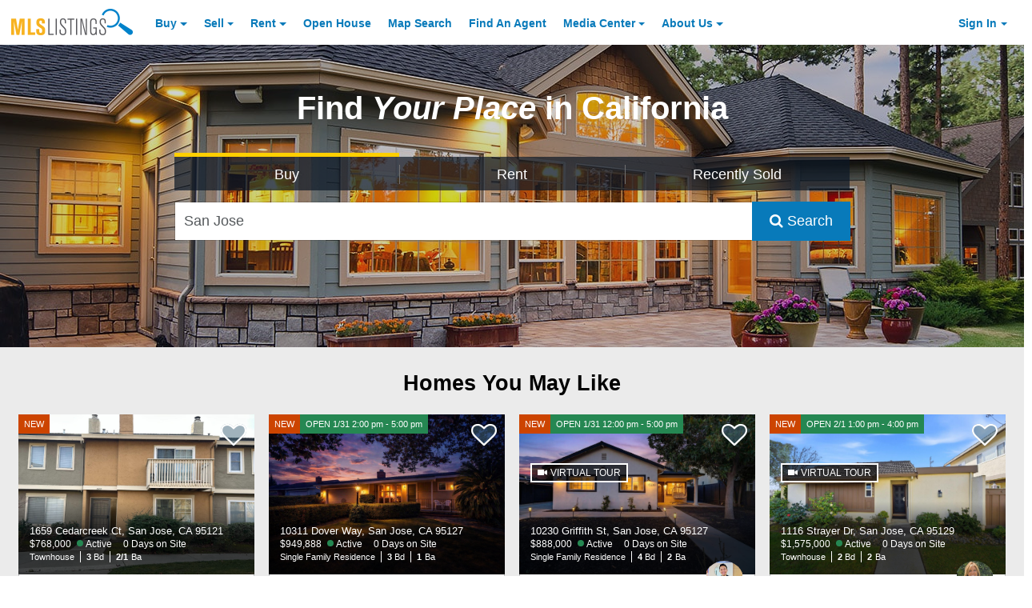

--- FILE ---
content_type: text/html; charset=utf-8
request_url: https://www.mlslistings.com/
body_size: 313312
content:

<!DOCTYPE html>
<html lang="en">
<head>
    
<!-- Test for Tablet Devices and Redirect -->
<script>
    var deviceDetector = (function ()
    {
        var ua = navigator.userAgent.toLowerCase();
        var detect = (function(s)
        {
            if(s===undefined)s=ua;
            else ua = s.toLowerCase();
            if(/(ipad|tablet|(android(?!.*mobile))|(windows(?!.*phone)(.*touch))|kindle|playbook|silk|(puffin(?!.*(IP|AP|WP))))/.test(ua))
                        return 'tablet';
                else
                if(/(mobi|ipod|phone|blackberry|opera mini|fennec|minimo|symbian|psp|nintendo ds|archos|skyfire|puffin|blazer|bolt|gobrowser|iris|maemo|semc|teashark|uzard)/.test(ua))
                            return 'phone';
                        else return 'desktop';
        });
        return{
            device:detect(),
            detect:detect,
            isMobile:((detect()!='desktop')?true:false),
            userAgent:ua
        };
    }());

    function readCookie(name) {
        var nameEQ = name + "=";
        var ca = document.cookie.split(';');
        for(var i=0;i < ca.length;i++) {
            var c = ca[i];
            while (c.charAt(0) === ' ') {
                c = c.substring(1,c.length);
            }
            if (c.indexOf(nameEQ) === 0) {
                return c.substring(nameEQ.length,c.length);
            }
        }
        return null;
    }

    var testCookie  = (readCookie('.MvcDeviceDetector.Preference') === null && typeof readCookie('.MvcDeviceDetector.Preference') === "object");
    if( testCookie && deviceDetector.detect() === "tablet"){
        window.location = '/choose/tablet';
    }

</script>

    <meta charset="utf-8" />
    <meta name="viewport" content="width=device-width, initial-scale=1, shrink-to-fit=no, minimal-ui">
    <title>California Real Estate &amp; Homes for Sale | MLSListings.com | MLSListings</title>

    <meta name="revist-after" content="1 DAYS">
    <meta name="rating" content="GENERAL">
    <meta name="resource-type" content="DOCUMENT">
    <meta name="home_url" content="https://www.mlslistings.com">
    <meta name="classification" content="Business: Real Estate">
    <meta name="category" content="Business: Real Estate">
    <meta name="abstract" content="Search the most up to date collection of homes, condos, land and more on mlslistings.com.">
        <meta name="description" content="Search the most up to date collection of homes, condos, land and more on mlslistings.com.">
    <meta name="copyright" content="Copyright (c) 2006-2026 MLSListings, Inc.">
    <meta name="author" content="MLSListings, Inc.">
    <meta name="robots" content="INDEX, FOLLOW, NOYDIR">

    <!-- Funding Choices -->
<script>
    (function(){/*

 Copyright The Closure Library Authors.
 SPDX-License-Identifier: Apache-2.0
*/
'use strict';var g=function(a){var b=0;return function(){return b<a.length?{done:!1,value:a[b++]}:{done:!0}}},l=this||self,m=/^[\w+/_-]+[=]{0,2}$/,p=null,q=function(){},r=function(a){var b=typeof a;if("object"==b)if(a){if(a instanceof Array)return"array";if(a instanceof Object)return b;var c=Object.prototype.toString.call(a);if("[object Window]"==c)return"object";if("[object Array]"==c||"number"==typeof a.length&&"undefined"!=typeof a.splice&&"undefined"!=typeof a.propertyIsEnumerable&&!a.propertyIsEnumerable("splice"))return"array";
if("[object Function]"==c||"undefined"!=typeof a.call&&"undefined"!=typeof a.propertyIsEnumerable&&!a.propertyIsEnumerable("call"))return"function"}else return"null";else if("function"==b&&"undefined"==typeof a.call)return"object";return b},u=function(a,b){function c(){}c.prototype=b.prototype;a.prototype=new c;a.prototype.constructor=a};var v=function(a,b){Object.defineProperty(l,a,{configurable:!1,get:function(){return b},set:q})};var y=function(a,b){this.b=a===w&&b||"";this.a=x},x={},w={};var aa=function(a,b){a.src=b instanceof y&&b.constructor===y&&b.a===x?b.b:"type_error:TrustedResourceUrl";if(null===p)b:{b=l.document;if((b=b.querySelector&&b.querySelector("script[nonce]"))&&(b=b.nonce||b.getAttribute("nonce"))&&m.test(b)){p=b;break b}p=""}b=p;b&&a.setAttribute("nonce",b)};var z=function(){return Math.floor(2147483648*Math.random()).toString(36)+Math.abs(Math.floor(2147483648*Math.random())^+new Date).toString(36)};var A=function(a,b){b=String(b);"application/xhtml+xml"===a.contentType&&(b=b.toLowerCase());return a.createElement(b)},B=function(a){this.a=a||l.document||document};B.prototype.appendChild=function(a,b){a.appendChild(b)};var C=function(a,b,c,d,e,f){try{var k=a.a,h=A(a.a,"SCRIPT");h.async=!0;aa(h,b);k.head.appendChild(h);h.addEventListener("load",function(){e();d&&k.head.removeChild(h)});h.addEventListener("error",function(){0<c?C(a,b,c-1,d,e,f):(d&&k.head.removeChild(h),f())})}catch(n){f()}};var ba=l.atob("aHR0cHM6Ly93d3cuZ3N0YXRpYy5jb20vaW1hZ2VzL2ljb25zL21hdGVyaWFsL3N5c3RlbS8xeC93YXJuaW5nX2FtYmVyXzI0ZHAucG5n"),ca=l.atob("WW91IGFyZSBzZWVpbmcgdGhpcyBtZXNzYWdlIGJlY2F1c2UgYWQgb3Igc2NyaXB0IGJsb2NraW5nIHNvZnR3YXJlIGlzIGludGVyZmVyaW5nIHdpdGggdGhpcyBwYWdlLg=="),da=l.atob("RGlzYWJsZSBhbnkgYWQgb3Igc2NyaXB0IGJsb2NraW5nIHNvZnR3YXJlLCB0aGVuIHJlbG9hZCB0aGlzIHBhZ2Uu"),ea=function(a,b,c){this.b=a;this.f=new B(this.b);this.a=null;this.c=[];this.g=!1;this.i=b;this.h=c},F=function(a){if(a.b.body&&!a.g){var b=
function(){D(a);l.setTimeout(function(){return E(a,3)},50)};C(a.f,a.i,2,!0,function(){l[a.h]||b()},b);a.g=!0}},D=function(a){for(var b=G(1,5),c=0;c<b;c++){var d=H(a);a.b.body.appendChild(d);a.c.push(d)}b=H(a);b.style.bottom="0";b.style.left="0";b.style.position="fixed";b.style.width=G(100,110).toString()+"%";b.style.zIndex=G(2147483544,2147483644).toString();b.style["background-color"]=I(249,259,242,252,219,229);b.style["box-shadow"]="0 0 12px #888";b.style.color=I(0,10,0,10,0,10);b.style.display=
"flex";b.style["justify-content"]="center";b.style["font-family"]="Roboto, Arial";c=H(a);c.style.width=G(80,85).toString()+"%";c.style.maxWidth=G(750,775).toString()+"px";c.style.margin="24px";c.style.display="flex";c.style["align-items"]="flex-start";c.style["justify-content"]="center";d=A(a.f.a,"IMG");d.className=z();d.src=ba;d.style.height="24px";d.style.width="24px";d.style["padding-right"]="16px";var e=H(a),f=H(a);f.style["font-weight"]="bold";f.textContent=ca;var k=H(a);k.textContent=da;J(a,
e,f);J(a,e,k);J(a,c,d);J(a,c,e);J(a,b,c);a.a=b;a.b.body.appendChild(a.a);b=G(1,5);for(c=0;c<b;c++)d=H(a),a.b.body.appendChild(d),a.c.push(d)},J=function(a,b,c){for(var d=G(1,5),e=0;e<d;e++){var f=H(a);b.appendChild(f)}b.appendChild(c);c=G(1,5);for(d=0;d<c;d++)e=H(a),b.appendChild(e)},G=function(a,b){return Math.floor(a+Math.random()*(b-a))},I=function(a,b,c,d,e,f){return"rgb("+G(Math.max(a,0),Math.min(b,255)).toString()+","+G(Math.max(c,0),Math.min(d,255)).toString()+","+G(Math.max(e,0),Math.min(f,
255)).toString()+")"},H=function(a){a=A(a.f.a,"DIV");a.className=z();return a},E=function(a,b){0>=b||null!=a.a&&0!=a.a.offsetHeight&&0!=a.a.offsetWidth||(fa(a),D(a),l.setTimeout(function(){return E(a,b-1)},50))},fa=function(a){var b=a.c;var c="undefined"!=typeof Symbol&&Symbol.iterator&&b[Symbol.iterator];b=c?c.call(b):{next:g(b)};for(c=b.next();!c.done;c=b.next())(c=c.value)&&c.parentNode&&c.parentNode.removeChild(c);a.c=[];(b=a.a)&&b.parentNode&&b.parentNode.removeChild(b);a.a=null};var ia=function(a,b,c,d,e){var f=ha(c),k=function(n){n.appendChild(f);l.setTimeout(function(){f?(0!==f.offsetHeight&&0!==f.offsetWidth?b():a(),f.parentNode&&f.parentNode.removeChild(f)):a()},d)},h=function(n){document.body?k(document.body):0<n?l.setTimeout(function(){h(n-1)},e):b()};h(3)},ha=function(a){var b=document.createElement("div");b.className=a;b.style.width="1px";b.style.height="1px";b.style.position="absolute";b.style.left="-10000px";b.style.top="-10000px";b.style.zIndex="-10000";return b};var K={},L=null;var M=function(){},N="function"==typeof Uint8Array,O=function(a,b){a.b=null;b||(b=[]);a.j=void 0;a.f=-1;a.a=b;a:{if(b=a.a.length){--b;var c=a.a[b];if(!(null===c||"object"!=typeof c||Array.isArray(c)||N&&c instanceof Uint8Array)){a.g=b-a.f;a.c=c;break a}}a.g=Number.MAX_VALUE}a.i={}},P=[],Q=function(a,b){if(b<a.g){b+=a.f;var c=a.a[b];return c===P?a.a[b]=[]:c}if(a.c)return c=a.c[b],c===P?a.c[b]=[]:c},R=function(a,b,c){a.b||(a.b={});if(!a.b[c]){var d=Q(a,c);d&&(a.b[c]=new b(d))}return a.b[c]};
M.prototype.h=N?function(){var a=Uint8Array.prototype.toJSON;Uint8Array.prototype.toJSON=function(){var b;void 0===b&&(b=0);if(!L){L={};for(var c="ABCDEFGHIJKLMNOPQRSTUVWXYZabcdefghijklmnopqrstuvwxyz0123456789".split(""),d=["+/=","+/","-_=","-_.","-_"],e=0;5>e;e++){var f=c.concat(d[e].split(""));K[e]=f;for(var k=0;k<f.length;k++){var h=f[k];void 0===L[h]&&(L[h]=k)}}}b=K[b];c=[];for(d=0;d<this.length;d+=3){var n=this[d],t=(e=d+1<this.length)?this[d+1]:0;h=(f=d+2<this.length)?this[d+2]:0;k=n>>2;n=(n&
3)<<4|t>>4;t=(t&15)<<2|h>>6;h&=63;f||(h=64,e||(t=64));c.push(b[k],b[n],b[t]||"",b[h]||"")}return c.join("")};try{return JSON.stringify(this.a&&this.a,S)}finally{Uint8Array.prototype.toJSON=a}}:function(){return JSON.stringify(this.a&&this.a,S)};var S=function(a,b){return"number"!==typeof b||!isNaN(b)&&Infinity!==b&&-Infinity!==b?b:String(b)};M.prototype.toString=function(){return this.a.toString()};var T=function(a){O(this,a)};u(T,M);var U=function(a){O(this,a)};u(U,M);var ja=function(a,b){this.c=new B(a);var c=R(b,T,5);c=new y(w,Q(c,4)||"");this.b=new ea(a,c,Q(b,4));this.a=b},ka=function(a,b,c,d){b=new T(b?JSON.parse(b):null);b=new y(w,Q(b,4)||"");C(a.c,b,3,!1,c,function(){ia(function(){F(a.b);d(!1)},function(){d(!0)},Q(a.a,2),Q(a.a,3),Q(a.a,1))})};var la=function(a,b){V(a,"internal_api_load_with_sb",function(c,d,e){ka(b,c,d,e)});V(a,"internal_api_sb",function(){F(b.b)})},V=function(a,b,c){a=l.btoa(a+b);v(a,c)},W=function(a,b,c){for(var d=[],e=2;e<arguments.length;++e)d[e-2]=arguments[e];e=l.btoa(a+b);e=l[e];if("function"==r(e))e.apply(null,d);else throw Error("API not exported.");};var X=function(a){O(this,a)};u(X,M);var Y=function(a){this.h=window;this.a=a;this.b=Q(this.a,1);this.f=R(this.a,T,2);this.g=R(this.a,U,3);this.c=!1};Y.prototype.start=function(){ma();var a=new ja(this.h.document,this.g);la(this.b,a);na(this)};
var ma=function(){var a=function(){if(!l.frames.googlefcPresent)if(document.body){var b=document.createElement("iframe");b.style.display="none";b.style.width="0px";b.style.height="0px";b.style.border="none";b.style.zIndex="-1000";b.style.left="-1000px";b.style.top="-1000px";b.name="googlefcPresent";document.body.appendChild(b)}else l.setTimeout(a,5)};a()},na=function(a){var b=Date.now();W(a.b,"internal_api_load_with_sb",a.f.h(),function(){var c;var d=a.b,e=l[l.btoa(d+"loader_js")];if(e){e=l.atob(e);
e=parseInt(e,10);d=l.btoa(d+"loader_js").split(".");var f=l;d[0]in f||"undefined"==typeof f.execScript||f.execScript("var "+d[0]);for(;d.length&&(c=d.shift());)d.length?f[c]&&f[c]!==Object.prototype[c]?f=f[c]:f=f[c]={}:f[c]=null;c=Math.abs(b-e);c=1728E5>c?0:c}else c=-1;0!=c&&(W(a.b,"internal_api_sb"),Z(a,Q(a.a,6)))},function(c){Z(a,c?Q(a.a,4):Q(a.a,5))})},Z=function(a,b){a.c||(a.c=!0,a=new l.XMLHttpRequest,a.open("GET",b,!0),a.send())};(function(a,b){l[a]=function(c){for(var d=[],e=0;e<arguments.length;++e)d[e-0]=arguments[e];l[a]=q;b.apply(null,d)}})("__d3lUW8vwsKlB__",function(a){"function"==typeof window.atob&&(a=window.atob(a),a=new X(a?JSON.parse(a):null),(new Y(a)).start())});}).call(this);

window.__d3lUW8vwsKlB__("[base64]");
</script>

<link rel="dns-prefetch" href="//maps.googleapis.com">
<link rel="dns-prefetch" href="//mlslpub-cdn.mlslmedia.com">
<link rel="preconnect" href="//mlslpub-cdn.mlslmedia.com">
<link rel="preconnect" href="//www.google-analytics.com">
<link rel="dns-prefetch" href="//maps.googleapis.com">
<link rel="dns-prefetch" href="//apicdn.walkscore.com">
<link rel="dns-prefetch" href="//code.listtrac.com">
<link rel="preload" href="https://mlslpub-cdn.mlslmedia.com/public-site-assets/fonts/fontawesome-webfont.woff2?v=4.7.0" as="font" type="font/woff2" crossorigin>
<link rel="preload" href="https://mlslpub-cdn.mlslmedia.com/images/mlslistings_logo.desktop.png" as="image">
<link rel="property" href="https://mlslpub-cdn.mlslmedia.com/assets/spinner.gif" as="image">



    <link rel="SHORTCUT ICON" href="https://mlslpub-cdn.mlslmedia.com/public-site-assets/images/favicon.ico" type="image/x-icon">

    <!-- jQuery / Lodash / NumeralJS / Tether / JS-Cookie / Bootstrap-->
<script>

/*! jQuery v3.2.1 | (c) JS Foundation and other contributors | jquery.org/license */
!function(a,b){"use strict";"object"==typeof module&&"object"==typeof module.exports?module.exports=a.document?b(a,!0):function(a){if(!a.document)throw new Error("jQuery requires a window with a document");return b(a)}:b(a)}("undefined"!=typeof window?window:this,function(a,b){"use strict";var c=[],d=a.document,e=Object.getPrototypeOf,f=c.slice,g=c.concat,h=c.push,i=c.indexOf,j={},k=j.toString,l=j.hasOwnProperty,m=l.toString,n=m.call(Object),o={};function p(a,b){b=b||d;var c=b.createElement("script");c.text=a,b.head.appendChild(c).parentNode.removeChild(c)}var q="3.2.1",r=function(a,b){return new r.fn.init(a,b)},s=/^[\s\uFEFF\xA0]+|[\s\uFEFF\xA0]+$/g,t=/^-ms-/,u=/-([a-z])/g,v=function(a,b){return b.toUpperCase()};r.fn=r.prototype={jquery:q,constructor:r,length:0,toArray:function(){return f.call(this)},get:function(a){return null==a?f.call(this):a<0?this[a+this.length]:this[a]},pushStack:function(a){var b=r.merge(this.constructor(),a);return b.prevObject=this,b},each:function(a){return r.each(this,a)},map:function(a){return this.pushStack(r.map(this,function(b,c){return a.call(b,c,b)}))},slice:function(){return this.pushStack(f.apply(this,arguments))},first:function(){return this.eq(0)},last:function(){return this.eq(-1)},eq:function(a){var b=this.length,c=+a+(a<0?b:0);return this.pushStack(c>=0&&c<b?[this[c]]:[])},end:function(){return this.prevObject||this.constructor()},push:h,sort:c.sort,splice:c.splice},r.extend=r.fn.extend=function(){var a,b,c,d,e,f,g=arguments[0]||{},h=1,i=arguments.length,j=!1;for("boolean"==typeof g&&(j=g,g=arguments[h]||{},h++),"object"==typeof g||r.isFunction(g)||(g={}),h===i&&(g=this,h--);h<i;h++)if(null!=(a=arguments[h]))for(b in a)c=g[b],d=a[b],g!==d&&(j&&d&&(r.isPlainObject(d)||(e=Array.isArray(d)))?(e?(e=!1,f=c&&Array.isArray(c)?c:[]):f=c&&r.isPlainObject(c)?c:{},g[b]=r.extend(j,f,d)):void 0!==d&&(g[b]=d));return g},r.extend({expando:"jQuery"+(q+Math.random()).replace(/\D/g,""),isReady:!0,error:function(a){throw new Error(a)},noop:function(){},isFunction:function(a){return"function"===r.type(a)},isWindow:function(a){return null!=a&&a===a.window},isNumeric:function(a){var b=r.type(a);return("number"===b||"string"===b)&&!isNaN(a-parseFloat(a))},isPlainObject:function(a){var b,c;return!(!a||"[object Object]"!==k.call(a))&&(!(b=e(a))||(c=l.call(b,"constructor")&&b.constructor,"function"==typeof c&&m.call(c)===n))},isEmptyObject:function(a){var b;for(b in a)return!1;return!0},type:function(a){return null==a?a+"":"object"==typeof a||"function"==typeof a?j[k.call(a)]||"object":typeof a},globalEval:function(a){p(a)},camelCase:function(a){return a.replace(t,"ms-").replace(u,v)},each:function(a,b){var c,d=0;if(w(a)){for(c=a.length;d<c;d++)if(b.call(a[d],d,a[d])===!1)break}else for(d in a)if(b.call(a[d],d,a[d])===!1)break;return a},trim:function(a){return null==a?"":(a+"").replace(s,"")},makeArray:function(a,b){var c=b||[];return null!=a&&(w(Object(a))?r.merge(c,"string"==typeof a?[a]:a):h.call(c,a)),c},inArray:function(a,b,c){return null==b?-1:i.call(b,a,c)},merge:function(a,b){for(var c=+b.length,d=0,e=a.length;d<c;d++)a[e++]=b[d];return a.length=e,a},grep:function(a,b,c){for(var d,e=[],f=0,g=a.length,h=!c;f<g;f++)d=!b(a[f],f),d!==h&&e.push(a[f]);return e},map:function(a,b,c){var d,e,f=0,h=[];if(w(a))for(d=a.length;f<d;f++)e=b(a[f],f,c),null!=e&&h.push(e);else for(f in a)e=b(a[f],f,c),null!=e&&h.push(e);return g.apply([],h)},guid:1,proxy:function(a,b){var c,d,e;if("string"==typeof b&&(c=a[b],b=a,a=c),r.isFunction(a))return d=f.call(arguments,2),e=function(){return a.apply(b||this,d.concat(f.call(arguments)))},e.guid=a.guid=a.guid||r.guid++,e},now:Date.now,support:o}),"function"==typeof Symbol&&(r.fn[Symbol.iterator]=c[Symbol.iterator]),r.each("Boolean Number String Function Array Date RegExp Object Error Symbol".split(" "),function(a,b){j["[object "+b+"]"]=b.toLowerCase()});function w(a){var b=!!a&&"length"in a&&a.length,c=r.type(a);return"function"!==c&&!r.isWindow(a)&&("array"===c||0===b||"number"==typeof b&&b>0&&b-1 in a)}var x=function(a){var b,c,d,e,f,g,h,i,j,k,l,m,n,o,p,q,r,s,t,u="sizzle"+1*new Date,v=a.document,w=0,x=0,y=ha(),z=ha(),A=ha(),B=function(a,b){return a===b&&(l=!0),0},C={}.hasOwnProperty,D=[],E=D.pop,F=D.push,G=D.push,H=D.slice,I=function(a,b){for(var c=0,d=a.length;c<d;c++)if(a[c]===b)return c;return-1},J="checked|selected|async|autofocus|autoplay|controls|defer|disabled|hidden|ismap|loop|multiple|open|readonly|required|scoped",K="[\\x20\\t\\r\\n\\f]",L="(?:\\\\.|[\\w-]|[^\0-\\xa0])+",M="\\["+K+"*("+L+")(?:"+K+"*([*^$|!~]?=)"+K+"*(?:'((?:\\\\.|[^\\\\'])*)'|\"((?:\\\\.|[^\\\\\"])*)\"|("+L+"))|)"+K+"*\\]",N=":("+L+")(?:\\((('((?:\\\\.|[^\\\\'])*)'|\"((?:\\\\.|[^\\\\\"])*)\")|((?:\\\\.|[^\\\\()[\\]]|"+M+")*)|.*)\\)|)",O=new RegExp(K+"+","g"),P=new RegExp("^"+K+"+|((?:^|[^\\\\])(?:\\\\.)*)"+K+"+$","g"),Q=new RegExp("^"+K+"*,"+K+"*"),R=new RegExp("^"+K+"*([>+~]|"+K+")"+K+"*"),S=new RegExp("="+K+"*([^\\]'\"]*?)"+K+"*\\]","g"),T=new RegExp(N),U=new RegExp("^"+L+"$"),V={ID:new RegExp("^#("+L+")"),CLASS:new RegExp("^\\.("+L+")"),TAG:new RegExp("^("+L+"|[*])"),ATTR:new RegExp("^"+M),PSEUDO:new RegExp("^"+N),CHILD:new RegExp("^:(only|first|last|nth|nth-last)-(child|of-type)(?:\\("+K+"*(even|odd|(([+-]|)(\\d*)n|)"+K+"*(?:([+-]|)"+K+"*(\\d+)|))"+K+"*\\)|)","i"),bool:new RegExp("^(?:"+J+")$","i"),needsContext:new RegExp("^"+K+"*[>+~]|:(even|odd|eq|gt|lt|nth|first|last)(?:\\("+K+"*((?:-\\d)?\\d*)"+K+"*\\)|)(?=[^-]|$)","i")},W=/^(?:input|select|textarea|button)$/i,X=/^h\d$/i,Y=/^[^{]+\{\s*\[native \w/,Z=/^(?:#([\w-]+)|(\w+)|\.([\w-]+))$/,$=/[+~]/,_=new RegExp("\\\\([\\da-f]{1,6}"+K+"?|("+K+")|.)","ig"),aa=function(a,b,c){var d="0x"+b-65536;return d!==d||c?b:d<0?String.fromCharCode(d+65536):String.fromCharCode(d>>10|55296,1023&d|56320)},ba=/([\0-\x1f\x7f]|^-?\d)|^-$|[^\0-\x1f\x7f-\uFFFF\w-]/g,ca=function(a,b){return b?"\0"===a?"\ufffd":a.slice(0,-1)+"\\"+a.charCodeAt(a.length-1).toString(16)+" ":"\\"+a},da=function(){m()},ea=ta(function(a){return a.disabled===!0&&("form"in a||"label"in a)},{dir:"parentNode",next:"legend"});try{G.apply(D=H.call(v.childNodes),v.childNodes),D[v.childNodes.length].nodeType}catch(fa){G={apply:D.length?function(a,b){F.apply(a,H.call(b))}:function(a,b){var c=a.length,d=0;while(a[c++]=b[d++]);a.length=c-1}}}function ga(a,b,d,e){var f,h,j,k,l,o,r,s=b&&b.ownerDocument,w=b?b.nodeType:9;if(d=d||[],"string"!=typeof a||!a||1!==w&&9!==w&&11!==w)return d;if(!e&&((b?b.ownerDocument||b:v)!==n&&m(b),b=b||n,p)){if(11!==w&&(l=Z.exec(a)))if(f=l[1]){if(9===w){if(!(j=b.getElementById(f)))return d;if(j.id===f)return d.push(j),d}else if(s&&(j=s.getElementById(f))&&t(b,j)&&j.id===f)return d.push(j),d}else{if(l[2])return G.apply(d,b.getElementsByTagName(a)),d;if((f=l[3])&&c.getElementsByClassName&&b.getElementsByClassName)return G.apply(d,b.getElementsByClassName(f)),d}if(c.qsa&&!A[a+" "]&&(!q||!q.test(a))){if(1!==w)s=b,r=a;else if("object"!==b.nodeName.toLowerCase()){(k=b.getAttribute("id"))?k=k.replace(ba,ca):b.setAttribute("id",k=u),o=g(a),h=o.length;while(h--)o[h]="#"+k+" "+sa(o[h]);r=o.join(","),s=$.test(a)&&qa(b.parentNode)||b}if(r)try{return G.apply(d,s.querySelectorAll(r)),d}catch(x){}finally{k===u&&b.removeAttribute("id")}}}return i(a.replace(P,"$1"),b,d,e)}function ha(){var a=[];function b(c,e){return a.push(c+" ")>d.cacheLength&&delete b[a.shift()],b[c+" "]=e}return b}function ia(a){return a[u]=!0,a}function ja(a){var b=n.createElement("fieldset");try{return!!a(b)}catch(c){return!1}finally{b.parentNode&&b.parentNode.removeChild(b),b=null}}function ka(a,b){var c=a.split("|"),e=c.length;while(e--)d.attrHandle[c[e]]=b}function la(a,b){var c=b&&a,d=c&&1===a.nodeType&&1===b.nodeType&&a.sourceIndex-b.sourceIndex;if(d)return d;if(c)while(c=c.nextSibling)if(c===b)return-1;return a?1:-1}function ma(a){return function(b){var c=b.nodeName.toLowerCase();return"input"===c&&b.type===a}}function na(a){return function(b){var c=b.nodeName.toLowerCase();return("input"===c||"button"===c)&&b.type===a}}function oa(a){return function(b){return"form"in b?b.parentNode&&b.disabled===!1?"label"in b?"label"in b.parentNode?b.parentNode.disabled===a:b.disabled===a:b.isDisabled===a||b.isDisabled!==!a&&ea(b)===a:b.disabled===a:"label"in b&&b.disabled===a}}function pa(a){return ia(function(b){return b=+b,ia(function(c,d){var e,f=a([],c.length,b),g=f.length;while(g--)c[e=f[g]]&&(c[e]=!(d[e]=c[e]))})})}function qa(a){return a&&"undefined"!=typeof a.getElementsByTagName&&a}c=ga.support={},f=ga.isXML=function(a){var b=a&&(a.ownerDocument||a).documentElement;return!!b&&"HTML"!==b.nodeName},m=ga.setDocument=function(a){var b,e,g=a?a.ownerDocument||a:v;return g!==n&&9===g.nodeType&&g.documentElement?(n=g,o=n.documentElement,p=!f(n),v!==n&&(e=n.defaultView)&&e.top!==e&&(e.addEventListener?e.addEventListener("unload",da,!1):e.attachEvent&&e.attachEvent("onunload",da)),c.attributes=ja(function(a){return a.className="i",!a.getAttribute("className")}),c.getElementsByTagName=ja(function(a){return a.appendChild(n.createComment("")),!a.getElementsByTagName("*").length}),c.getElementsByClassName=Y.test(n.getElementsByClassName),c.getById=ja(function(a){return o.appendChild(a).id=u,!n.getElementsByName||!n.getElementsByName(u).length}),c.getById?(d.filter.ID=function(a){var b=a.replace(_,aa);return function(a){return a.getAttribute("id")===b}},d.find.ID=function(a,b){if("undefined"!=typeof b.getElementById&&p){var c=b.getElementById(a);return c?[c]:[]}}):(d.filter.ID=function(a){var b=a.replace(_,aa);return function(a){var c="undefined"!=typeof a.getAttributeNode&&a.getAttributeNode("id");return c&&c.value===b}},d.find.ID=function(a,b){if("undefined"!=typeof b.getElementById&&p){var c,d,e,f=b.getElementById(a);if(f){if(c=f.getAttributeNode("id"),c&&c.value===a)return[f];e=b.getElementsByName(a),d=0;while(f=e[d++])if(c=f.getAttributeNode("id"),c&&c.value===a)return[f]}return[]}}),d.find.TAG=c.getElementsByTagName?function(a,b){return"undefined"!=typeof b.getElementsByTagName?b.getElementsByTagName(a):c.qsa?b.querySelectorAll(a):void 0}:function(a,b){var c,d=[],e=0,f=b.getElementsByTagName(a);if("*"===a){while(c=f[e++])1===c.nodeType&&d.push(c);return d}return f},d.find.CLASS=c.getElementsByClassName&&function(a,b){if("undefined"!=typeof b.getElementsByClassName&&p)return b.getElementsByClassName(a)},r=[],q=[],(c.qsa=Y.test(n.querySelectorAll))&&(ja(function(a){o.appendChild(a).innerHTML="<a id='"+u+"'></a><select id='"+u+"-\r\\' msallowcapture=''><option selected=''></option></select>",a.querySelectorAll("[msallowcapture^='']").length&&q.push("[*^$]="+K+"*(?:''|\"\")"),a.querySelectorAll("[selected]").length||q.push("\\["+K+"*(?:value|"+J+")"),a.querySelectorAll("[id~="+u+"-]").length||q.push("~="),a.querySelectorAll(":checked").length||q.push(":checked"),a.querySelectorAll("a#"+u+"+*").length||q.push(".#.+[+~]")}),ja(function(a){a.innerHTML="<a href='' disabled='disabled'></a><select disabled='disabled'><option/></select>";var b=n.createElement("input");b.setAttribute("type","hidden"),a.appendChild(b).setAttribute("name","D"),a.querySelectorAll("[name=d]").length&&q.push("name"+K+"*[*^$|!~]?="),2!==a.querySelectorAll(":enabled").length&&q.push(":enabled",":disabled"),o.appendChild(a).disabled=!0,2!==a.querySelectorAll(":disabled").length&&q.push(":enabled",":disabled"),a.querySelectorAll("*,:x"),q.push(",.*:")})),(c.matchesSelector=Y.test(s=o.matches||o.webkitMatchesSelector||o.mozMatchesSelector||o.oMatchesSelector||o.msMatchesSelector))&&ja(function(a){c.disconnectedMatch=s.call(a,"*"),s.call(a,"[s!='']:x"),r.push("!=",N)}),q=q.length&&new RegExp(q.join("|")),r=r.length&&new RegExp(r.join("|")),b=Y.test(o.compareDocumentPosition),t=b||Y.test(o.contains)?function(a,b){var c=9===a.nodeType?a.documentElement:a,d=b&&b.parentNode;return a===d||!(!d||1!==d.nodeType||!(c.contains?c.contains(d):a.compareDocumentPosition&&16&a.compareDocumentPosition(d)))}:function(a,b){if(b)while(b=b.parentNode)if(b===a)return!0;return!1},B=b?function(a,b){if(a===b)return l=!0,0;var d=!a.compareDocumentPosition-!b.compareDocumentPosition;return d?d:(d=(a.ownerDocument||a)===(b.ownerDocument||b)?a.compareDocumentPosition(b):1,1&d||!c.sortDetached&&b.compareDocumentPosition(a)===d?a===n||a.ownerDocument===v&&t(v,a)?-1:b===n||b.ownerDocument===v&&t(v,b)?1:k?I(k,a)-I(k,b):0:4&d?-1:1)}:function(a,b){if(a===b)return l=!0,0;var c,d=0,e=a.parentNode,f=b.parentNode,g=[a],h=[b];if(!e||!f)return a===n?-1:b===n?1:e?-1:f?1:k?I(k,a)-I(k,b):0;if(e===f)return la(a,b);c=a;while(c=c.parentNode)g.unshift(c);c=b;while(c=c.parentNode)h.unshift(c);while(g[d]===h[d])d++;return d?la(g[d],h[d]):g[d]===v?-1:h[d]===v?1:0},n):n},ga.matches=function(a,b){return ga(a,null,null,b)},ga.matchesSelector=function(a,b){if((a.ownerDocument||a)!==n&&m(a),b=b.replace(S,"='$1']"),c.matchesSelector&&p&&!A[b+" "]&&(!r||!r.test(b))&&(!q||!q.test(b)))try{var d=s.call(a,b);if(d||c.disconnectedMatch||a.document&&11!==a.document.nodeType)return d}catch(e){}return ga(b,n,null,[a]).length>0},ga.contains=function(a,b){return(a.ownerDocument||a)!==n&&m(a),t(a,b)},ga.attr=function(a,b){(a.ownerDocument||a)!==n&&m(a);var e=d.attrHandle[b.toLowerCase()],f=e&&C.call(d.attrHandle,b.toLowerCase())?e(a,b,!p):void 0;return void 0!==f?f:c.attributes||!p?a.getAttribute(b):(f=a.getAttributeNode(b))&&f.specified?f.value:null},ga.escape=function(a){return(a+"").replace(ba,ca)},ga.error=function(a){throw new Error("Syntax error, unrecognized expression: "+a)},ga.uniqueSort=function(a){var b,d=[],e=0,f=0;if(l=!c.detectDuplicates,k=!c.sortStable&&a.slice(0),a.sort(B),l){while(b=a[f++])b===a[f]&&(e=d.push(f));while(e--)a.splice(d[e],1)}return k=null,a},e=ga.getText=function(a){var b,c="",d=0,f=a.nodeType;if(f){if(1===f||9===f||11===f){if("string"==typeof a.textContent)return a.textContent;for(a=a.firstChild;a;a=a.nextSibling)c+=e(a)}else if(3===f||4===f)return a.nodeValue}else while(b=a[d++])c+=e(b);return c},d=ga.selectors={cacheLength:50,createPseudo:ia,match:V,attrHandle:{},find:{},relative:{">":{dir:"parentNode",first:!0}," ":{dir:"parentNode"},"+":{dir:"previousSibling",first:!0},"~":{dir:"previousSibling"}},preFilter:{ATTR:function(a){return a[1]=a[1].replace(_,aa),a[3]=(a[3]||a[4]||a[5]||"").replace(_,aa),"~="===a[2]&&(a[3]=" "+a[3]+" "),a.slice(0,4)},CHILD:function(a){return a[1]=a[1].toLowerCase(),"nth"===a[1].slice(0,3)?(a[3]||ga.error(a[0]),a[4]=+(a[4]?a[5]+(a[6]||1):2*("even"===a[3]||"odd"===a[3])),a[5]=+(a[7]+a[8]||"odd"===a[3])):a[3]&&ga.error(a[0]),a},PSEUDO:function(a){var b,c=!a[6]&&a[2];return V.CHILD.test(a[0])?null:(a[3]?a[2]=a[4]||a[5]||"":c&&T.test(c)&&(b=g(c,!0))&&(b=c.indexOf(")",c.length-b)-c.length)&&(a[0]=a[0].slice(0,b),a[2]=c.slice(0,b)),a.slice(0,3))}},filter:{TAG:function(a){var b=a.replace(_,aa).toLowerCase();return"*"===a?function(){return!0}:function(a){return a.nodeName&&a.nodeName.toLowerCase()===b}},CLASS:function(a){var b=y[a+" "];return b||(b=new RegExp("(^|"+K+")"+a+"("+K+"|$)"))&&y(a,function(a){return b.test("string"==typeof a.className&&a.className||"undefined"!=typeof a.getAttribute&&a.getAttribute("class")||"")})},ATTR:function(a,b,c){return function(d){var e=ga.attr(d,a);return null==e?"!="===b:!b||(e+="","="===b?e===c:"!="===b?e!==c:"^="===b?c&&0===e.indexOf(c):"*="===b?c&&e.indexOf(c)>-1:"$="===b?c&&e.slice(-c.length)===c:"~="===b?(" "+e.replace(O," ")+" ").indexOf(c)>-1:"|="===b&&(e===c||e.slice(0,c.length+1)===c+"-"))}},CHILD:function(a,b,c,d,e){var f="nth"!==a.slice(0,3),g="last"!==a.slice(-4),h="of-type"===b;return 1===d&&0===e?function(a){return!!a.parentNode}:function(b,c,i){var j,k,l,m,n,o,p=f!==g?"nextSibling":"previousSibling",q=b.parentNode,r=h&&b.nodeName.toLowerCase(),s=!i&&!h,t=!1;if(q){if(f){while(p){m=b;while(m=m[p])if(h?m.nodeName.toLowerCase()===r:1===m.nodeType)return!1;o=p="only"===a&&!o&&"nextSibling"}return!0}if(o=[g?q.firstChild:q.lastChild],g&&s){m=q,l=m[u]||(m[u]={}),k=l[m.uniqueID]||(l[m.uniqueID]={}),j=k[a]||[],n=j[0]===w&&j[1],t=n&&j[2],m=n&&q.childNodes[n];while(m=++n&&m&&m[p]||(t=n=0)||o.pop())if(1===m.nodeType&&++t&&m===b){k[a]=[w,n,t];break}}else if(s&&(m=b,l=m[u]||(m[u]={}),k=l[m.uniqueID]||(l[m.uniqueID]={}),j=k[a]||[],n=j[0]===w&&j[1],t=n),t===!1)while(m=++n&&m&&m[p]||(t=n=0)||o.pop())if((h?m.nodeName.toLowerCase()===r:1===m.nodeType)&&++t&&(s&&(l=m[u]||(m[u]={}),k=l[m.uniqueID]||(l[m.uniqueID]={}),k[a]=[w,t]),m===b))break;return t-=e,t===d||t%d===0&&t/d>=0}}},PSEUDO:function(a,b){var c,e=d.pseudos[a]||d.setFilters[a.toLowerCase()]||ga.error("unsupported pseudo: "+a);return e[u]?e(b):e.length>1?(c=[a,a,"",b],d.setFilters.hasOwnProperty(a.toLowerCase())?ia(function(a,c){var d,f=e(a,b),g=f.length;while(g--)d=I(a,f[g]),a[d]=!(c[d]=f[g])}):function(a){return e(a,0,c)}):e}},pseudos:{not:ia(function(a){var b=[],c=[],d=h(a.replace(P,"$1"));return d[u]?ia(function(a,b,c,e){var f,g=d(a,null,e,[]),h=a.length;while(h--)(f=g[h])&&(a[h]=!(b[h]=f))}):function(a,e,f){return b[0]=a,d(b,null,f,c),b[0]=null,!c.pop()}}),has:ia(function(a){return function(b){return ga(a,b).length>0}}),contains:ia(function(a){return a=a.replace(_,aa),function(b){return(b.textContent||b.innerText||e(b)).indexOf(a)>-1}}),lang:ia(function(a){return U.test(a||"")||ga.error("unsupported lang: "+a),a=a.replace(_,aa).toLowerCase(),function(b){var c;do if(c=p?b.lang:b.getAttribute("xml:lang")||b.getAttribute("lang"))return c=c.toLowerCase(),c===a||0===c.indexOf(a+"-");while((b=b.parentNode)&&1===b.nodeType);return!1}}),target:function(b){var c=a.location&&a.location.hash;return c&&c.slice(1)===b.id},root:function(a){return a===o},focus:function(a){return a===n.activeElement&&(!n.hasFocus||n.hasFocus())&&!!(a.type||a.href||~a.tabIndex)},enabled:oa(!1),disabled:oa(!0),checked:function(a){var b=a.nodeName.toLowerCase();return"input"===b&&!!a.checked||"option"===b&&!!a.selected},selected:function(a){return a.parentNode&&a.parentNode.selectedIndex,a.selected===!0},empty:function(a){for(a=a.firstChild;a;a=a.nextSibling)if(a.nodeType<6)return!1;return!0},parent:function(a){return!d.pseudos.empty(a)},header:function(a){return X.test(a.nodeName)},input:function(a){return W.test(a.nodeName)},button:function(a){var b=a.nodeName.toLowerCase();return"input"===b&&"button"===a.type||"button"===b},text:function(a){var b;return"input"===a.nodeName.toLowerCase()&&"text"===a.type&&(null==(b=a.getAttribute("type"))||"text"===b.toLowerCase())},first:pa(function(){return[0]}),last:pa(function(a,b){return[b-1]}),eq:pa(function(a,b,c){return[c<0?c+b:c]}),even:pa(function(a,b){for(var c=0;c<b;c+=2)a.push(c);return a}),odd:pa(function(a,b){for(var c=1;c<b;c+=2)a.push(c);return a}),lt:pa(function(a,b,c){for(var d=c<0?c+b:c;--d>=0;)a.push(d);return a}),gt:pa(function(a,b,c){for(var d=c<0?c+b:c;++d<b;)a.push(d);return a})}},d.pseudos.nth=d.pseudos.eq;for(b in{radio:!0,checkbox:!0,file:!0,password:!0,image:!0})d.pseudos[b]=ma(b);for(b in{submit:!0,reset:!0})d.pseudos[b]=na(b);function ra(){}ra.prototype=d.filters=d.pseudos,d.setFilters=new ra,g=ga.tokenize=function(a,b){var c,e,f,g,h,i,j,k=z[a+" "];if(k)return b?0:k.slice(0);h=a,i=[],j=d.preFilter;while(h){c&&!(e=Q.exec(h))||(e&&(h=h.slice(e[0].length)||h),i.push(f=[])),c=!1,(e=R.exec(h))&&(c=e.shift(),f.push({value:c,type:e[0].replace(P," ")}),h=h.slice(c.length));for(g in d.filter)!(e=V[g].exec(h))||j[g]&&!(e=j[g](e))||(c=e.shift(),f.push({value:c,type:g,matches:e}),h=h.slice(c.length));if(!c)break}return b?h.length:h?ga.error(a):z(a,i).slice(0)};function sa(a){for(var b=0,c=a.length,d="";b<c;b++)d+=a[b].value;return d}function ta(a,b,c){var d=b.dir,e=b.next,f=e||d,g=c&&"parentNode"===f,h=x++;return b.first?function(b,c,e){while(b=b[d])if(1===b.nodeType||g)return a(b,c,e);return!1}:function(b,c,i){var j,k,l,m=[w,h];if(i){while(b=b[d])if((1===b.nodeType||g)&&a(b,c,i))return!0}else while(b=b[d])if(1===b.nodeType||g)if(l=b[u]||(b[u]={}),k=l[b.uniqueID]||(l[b.uniqueID]={}),e&&e===b.nodeName.toLowerCase())b=b[d]||b;else{if((j=k[f])&&j[0]===w&&j[1]===h)return m[2]=j[2];if(k[f]=m,m[2]=a(b,c,i))return!0}return!1}}function ua(a){return a.length>1?function(b,c,d){var e=a.length;while(e--)if(!a[e](b,c,d))return!1;return!0}:a[0]}function va(a,b,c){for(var d=0,e=b.length;d<e;d++)ga(a,b[d],c);return c}function wa(a,b,c,d,e){for(var f,g=[],h=0,i=a.length,j=null!=b;h<i;h++)(f=a[h])&&(c&&!c(f,d,e)||(g.push(f),j&&b.push(h)));return g}function xa(a,b,c,d,e,f){return d&&!d[u]&&(d=xa(d)),e&&!e[u]&&(e=xa(e,f)),ia(function(f,g,h,i){var j,k,l,m=[],n=[],o=g.length,p=f||va(b||"*",h.nodeType?[h]:h,[]),q=!a||!f&&b?p:wa(p,m,a,h,i),r=c?e||(f?a:o||d)?[]:g:q;if(c&&c(q,r,h,i),d){j=wa(r,n),d(j,[],h,i),k=j.length;while(k--)(l=j[k])&&(r[n[k]]=!(q[n[k]]=l))}if(f){if(e||a){if(e){j=[],k=r.length;while(k--)(l=r[k])&&j.push(q[k]=l);e(null,r=[],j,i)}k=r.length;while(k--)(l=r[k])&&(j=e?I(f,l):m[k])>-1&&(f[j]=!(g[j]=l))}}else r=wa(r===g?r.splice(o,r.length):r),e?e(null,g,r,i):G.apply(g,r)})}function ya(a){for(var b,c,e,f=a.length,g=d.relative[a[0].type],h=g||d.relative[" "],i=g?1:0,k=ta(function(a){return a===b},h,!0),l=ta(function(a){return I(b,a)>-1},h,!0),m=[function(a,c,d){var e=!g&&(d||c!==j)||((b=c).nodeType?k(a,c,d):l(a,c,d));return b=null,e}];i<f;i++)if(c=d.relative[a[i].type])m=[ta(ua(m),c)];else{if(c=d.filter[a[i].type].apply(null,a[i].matches),c[u]){for(e=++i;e<f;e++)if(d.relative[a[e].type])break;return xa(i>1&&ua(m),i>1&&sa(a.slice(0,i-1).concat({value:" "===a[i-2].type?"*":""})).replace(P,"$1"),c,i<e&&ya(a.slice(i,e)),e<f&&ya(a=a.slice(e)),e<f&&sa(a))}m.push(c)}return ua(m)}function za(a,b){var c=b.length>0,e=a.length>0,f=function(f,g,h,i,k){var l,o,q,r=0,s="0",t=f&&[],u=[],v=j,x=f||e&&d.find.TAG("*",k),y=w+=null==v?1:Math.random()||.1,z=x.length;for(k&&(j=g===n||g||k);s!==z&&null!=(l=x[s]);s++){if(e&&l){o=0,g||l.ownerDocument===n||(m(l),h=!p);while(q=a[o++])if(q(l,g||n,h)){i.push(l);break}k&&(w=y)}c&&((l=!q&&l)&&r--,f&&t.push(l))}if(r+=s,c&&s!==r){o=0;while(q=b[o++])q(t,u,g,h);if(f){if(r>0)while(s--)t[s]||u[s]||(u[s]=E.call(i));u=wa(u)}G.apply(i,u),k&&!f&&u.length>0&&r+b.length>1&&ga.uniqueSort(i)}return k&&(w=y,j=v),t};return c?ia(f):f}return h=ga.compile=function(a,b){var c,d=[],e=[],f=A[a+" "];if(!f){b||(b=g(a)),c=b.length;while(c--)f=ya(b[c]),f[u]?d.push(f):e.push(f);f=A(a,za(e,d)),f.selector=a}return f},i=ga.select=function(a,b,c,e){var f,i,j,k,l,m="function"==typeof a&&a,n=!e&&g(a=m.selector||a);if(c=c||[],1===n.length){if(i=n[0]=n[0].slice(0),i.length>2&&"ID"===(j=i[0]).type&&9===b.nodeType&&p&&d.relative[i[1].type]){if(b=(d.find.ID(j.matches[0].replace(_,aa),b)||[])[0],!b)return c;m&&(b=b.parentNode),a=a.slice(i.shift().value.length)}f=V.needsContext.test(a)?0:i.length;while(f--){if(j=i[f],d.relative[k=j.type])break;if((l=d.find[k])&&(e=l(j.matches[0].replace(_,aa),$.test(i[0].type)&&qa(b.parentNode)||b))){if(i.splice(f,1),a=e.length&&sa(i),!a)return G.apply(c,e),c;break}}}return(m||h(a,n))(e,b,!p,c,!b||$.test(a)&&qa(b.parentNode)||b),c},c.sortStable=u.split("").sort(B).join("")===u,c.detectDuplicates=!!l,m(),c.sortDetached=ja(function(a){return 1&a.compareDocumentPosition(n.createElement("fieldset"))}),ja(function(a){return a.innerHTML="<a href='#'></a>","#"===a.firstChild.getAttribute("href")})||ka("type|href|height|width",function(a,b,c){if(!c)return a.getAttribute(b,"type"===b.toLowerCase()?1:2)}),c.attributes&&ja(function(a){return a.innerHTML="<input/>",a.firstChild.setAttribute("value",""),""===a.firstChild.getAttribute("value")})||ka("value",function(a,b,c){if(!c&&"input"===a.nodeName.toLowerCase())return a.defaultValue}),ja(function(a){return null==a.getAttribute("disabled")})||ka(J,function(a,b,c){var d;if(!c)return a[b]===!0?b.toLowerCase():(d=a.getAttributeNode(b))&&d.specified?d.value:null}),ga}(a);r.find=x,r.expr=x.selectors,r.expr[":"]=r.expr.pseudos,r.uniqueSort=r.unique=x.uniqueSort,r.text=x.getText,r.isXMLDoc=x.isXML,r.contains=x.contains,r.escapeSelector=x.escape;var y=function(a,b,c){var d=[],e=void 0!==c;while((a=a[b])&&9!==a.nodeType)if(1===a.nodeType){if(e&&r(a).is(c))break;d.push(a)}return d},z=function(a,b){for(var c=[];a;a=a.nextSibling)1===a.nodeType&&a!==b&&c.push(a);return c},A=r.expr.match.needsContext;function B(a,b){return a.nodeName&&a.nodeName.toLowerCase()===b.toLowerCase()}var C=/^<([a-z][^\/\0>:\x20\t\r\n\f]*)[\x20\t\r\n\f]*\/?>(?:<\/\1>|)$/i,D=/^.[^:#\[\.,]*$/;function E(a,b,c){return r.isFunction(b)?r.grep(a,function(a,d){return!!b.call(a,d,a)!==c}):b.nodeType?r.grep(a,function(a){return a===b!==c}):"string"!=typeof b?r.grep(a,function(a){return i.call(b,a)>-1!==c}):D.test(b)?r.filter(b,a,c):(b=r.filter(b,a),r.grep(a,function(a){return i.call(b,a)>-1!==c&&1===a.nodeType}))}r.filter=function(a,b,c){var d=b[0];return c&&(a=":not("+a+")"),1===b.length&&1===d.nodeType?r.find.matchesSelector(d,a)?[d]:[]:r.find.matches(a,r.grep(b,function(a){return 1===a.nodeType}))},r.fn.extend({find:function(a){var b,c,d=this.length,e=this;if("string"!=typeof a)return this.pushStack(r(a).filter(function(){for(b=0;b<d;b++)if(r.contains(e[b],this))return!0}));for(c=this.pushStack([]),b=0;b<d;b++)r.find(a,e[b],c);return d>1?r.uniqueSort(c):c},filter:function(a){return this.pushStack(E(this,a||[],!1))},not:function(a){return this.pushStack(E(this,a||[],!0))},is:function(a){return!!E(this,"string"==typeof a&&A.test(a)?r(a):a||[],!1).length}});var F,G=/^(?:\s*(<[\w\W]+>)[^>]*|#([\w-]+))$/,H=r.fn.init=function(a,b,c){var e,f;if(!a)return this;if(c=c||F,"string"==typeof a){if(e="<"===a[0]&&">"===a[a.length-1]&&a.length>=3?[null,a,null]:G.exec(a),!e||!e[1]&&b)return!b||b.jquery?(b||c).find(a):this.constructor(b).find(a);if(e[1]){if(b=b instanceof r?b[0]:b,r.merge(this,r.parseHTML(e[1],b&&b.nodeType?b.ownerDocument||b:d,!0)),C.test(e[1])&&r.isPlainObject(b))for(e in b)r.isFunction(this[e])?this[e](b[e]):this.attr(e,b[e]);return this}return f=d.getElementById(e[2]),f&&(this[0]=f,this.length=1),this}return a.nodeType?(this[0]=a,this.length=1,this):r.isFunction(a)?void 0!==c.ready?c.ready(a):a(r):r.makeArray(a,this)};H.prototype=r.fn,F=r(d);var I=/^(?:parents|prev(?:Until|All))/,J={children:!0,contents:!0,next:!0,prev:!0};r.fn.extend({has:function(a){var b=r(a,this),c=b.length;return this.filter(function(){for(var a=0;a<c;a++)if(r.contains(this,b[a]))return!0})},closest:function(a,b){var c,d=0,e=this.length,f=[],g="string"!=typeof a&&r(a);if(!A.test(a))for(;d<e;d++)for(c=this[d];c&&c!==b;c=c.parentNode)if(c.nodeType<11&&(g?g.index(c)>-1:1===c.nodeType&&r.find.matchesSelector(c,a))){f.push(c);break}return this.pushStack(f.length>1?r.uniqueSort(f):f)},index:function(a){return a?"string"==typeof a?i.call(r(a),this[0]):i.call(this,a.jquery?a[0]:a):this[0]&&this[0].parentNode?this.first().prevAll().length:-1},add:function(a,b){return this.pushStack(r.uniqueSort(r.merge(this.get(),r(a,b))))},addBack:function(a){return this.add(null==a?this.prevObject:this.prevObject.filter(a))}});function K(a,b){while((a=a[b])&&1!==a.nodeType);return a}r.each({parent:function(a){var b=a.parentNode;return b&&11!==b.nodeType?b:null},parents:function(a){return y(a,"parentNode")},parentsUntil:function(a,b,c){return y(a,"parentNode",c)},next:function(a){return K(a,"nextSibling")},prev:function(a){return K(a,"previousSibling")},nextAll:function(a){return y(a,"nextSibling")},prevAll:function(a){return y(a,"previousSibling")},nextUntil:function(a,b,c){return y(a,"nextSibling",c)},prevUntil:function(a,b,c){return y(a,"previousSibling",c)},siblings:function(a){return z((a.parentNode||{}).firstChild,a)},children:function(a){return z(a.firstChild)},contents:function(a){return B(a,"iframe")?a.contentDocument:(B(a,"template")&&(a=a.content||a),r.merge([],a.childNodes))}},function(a,b){r.fn[a]=function(c,d){var e=r.map(this,b,c);return"Until"!==a.slice(-5)&&(d=c),d&&"string"==typeof d&&(e=r.filter(d,e)),this.length>1&&(J[a]||r.uniqueSort(e),I.test(a)&&e.reverse()),this.pushStack(e)}});var L=/[^\x20\t\r\n\f]+/g;function M(a){var b={};return r.each(a.match(L)||[],function(a,c){b[c]=!0}),b}r.Callbacks=function(a){a="string"==typeof a?M(a):r.extend({},a);var b,c,d,e,f=[],g=[],h=-1,i=function(){for(e=e||a.once,d=b=!0;g.length;h=-1){c=g.shift();while(++h<f.length)f[h].apply(c[0],c[1])===!1&&a.stopOnFalse&&(h=f.length,c=!1)}a.memory||(c=!1),b=!1,e&&(f=c?[]:"")},j={add:function(){return f&&(c&&!b&&(h=f.length-1,g.push(c)),function d(b){r.each(b,function(b,c){r.isFunction(c)?a.unique&&j.has(c)||f.push(c):c&&c.length&&"string"!==r.type(c)&&d(c)})}(arguments),c&&!b&&i()),this},remove:function(){return r.each(arguments,function(a,b){var c;while((c=r.inArray(b,f,c))>-1)f.splice(c,1),c<=h&&h--}),this},has:function(a){return a?r.inArray(a,f)>-1:f.length>0},empty:function(){return f&&(f=[]),this},disable:function(){return e=g=[],f=c="",this},disabled:function(){return!f},lock:function(){return e=g=[],c||b||(f=c=""),this},locked:function(){return!!e},fireWith:function(a,c){return e||(c=c||[],c=[a,c.slice?c.slice():c],g.push(c),b||i()),this},fire:function(){return j.fireWith(this,arguments),this},fired:function(){return!!d}};return j};function N(a){return a}function O(a){throw a}function P(a,b,c,d){var e;try{a&&r.isFunction(e=a.promise)?e.call(a).done(b).fail(c):a&&r.isFunction(e=a.then)?e.call(a,b,c):b.apply(void 0,[a].slice(d))}catch(a){c.apply(void 0,[a])}}r.extend({Deferred:function(b){var c=[["notify","progress",r.Callbacks("memory"),r.Callbacks("memory"),2],["resolve","done",r.Callbacks("once memory"),r.Callbacks("once memory"),0,"resolved"],["reject","fail",r.Callbacks("once memory"),r.Callbacks("once memory"),1,"rejected"]],d="pending",e={state:function(){return d},always:function(){return f.done(arguments).fail(arguments),this},"catch":function(a){return e.then(null,a)},pipe:function(){var a=arguments;return r.Deferred(function(b){r.each(c,function(c,d){var e=r.isFunction(a[d[4]])&&a[d[4]];f[d[1]](function(){var a=e&&e.apply(this,arguments);a&&r.isFunction(a.promise)?a.promise().progress(b.notify).done(b.resolve).fail(b.reject):b[d[0]+"With"](this,e?[a]:arguments)})}),a=null}).promise()},then:function(b,d,e){var f=0;function g(b,c,d,e){return function(){var h=this,i=arguments,j=function(){var a,j;if(!(b<f)){if(a=d.apply(h,i),a===c.promise())throw new TypeError("Thenable self-resolution");j=a&&("object"==typeof a||"function"==typeof a)&&a.then,r.isFunction(j)?e?j.call(a,g(f,c,N,e),g(f,c,O,e)):(f++,j.call(a,g(f,c,N,e),g(f,c,O,e),g(f,c,N,c.notifyWith))):(d!==N&&(h=void 0,i=[a]),(e||c.resolveWith)(h,i))}},k=e?j:function(){try{j()}catch(a){r.Deferred.exceptionHook&&r.Deferred.exceptionHook(a,k.stackTrace),b+1>=f&&(d!==O&&(h=void 0,i=[a]),c.rejectWith(h,i))}};b?k():(r.Deferred.getStackHook&&(k.stackTrace=r.Deferred.getStackHook()),a.setTimeout(k))}}return r.Deferred(function(a){c[0][3].add(g(0,a,r.isFunction(e)?e:N,a.notifyWith)),c[1][3].add(g(0,a,r.isFunction(b)?b:N)),c[2][3].add(g(0,a,r.isFunction(d)?d:O))}).promise()},promise:function(a){return null!=a?r.extend(a,e):e}},f={};return r.each(c,function(a,b){var g=b[2],h=b[5];e[b[1]]=g.add,h&&g.add(function(){d=h},c[3-a][2].disable,c[0][2].lock),g.add(b[3].fire),f[b[0]]=function(){return f[b[0]+"With"](this===f?void 0:this,arguments),this},f[b[0]+"With"]=g.fireWith}),e.promise(f),b&&b.call(f,f),f},when:function(a){var b=arguments.length,c=b,d=Array(c),e=f.call(arguments),g=r.Deferred(),h=function(a){return function(c){d[a]=this,e[a]=arguments.length>1?f.call(arguments):c,--b||g.resolveWith(d,e)}};if(b<=1&&(P(a,g.done(h(c)).resolve,g.reject,!b),"pending"===g.state()||r.isFunction(e[c]&&e[c].then)))return g.then();while(c--)P(e[c],h(c),g.reject);return g.promise()}});var Q=/^(Eval|Internal|Range|Reference|Syntax|Type|URI)Error$/;r.Deferred.exceptionHook=function(b,c){a.console&&a.console.warn&&b&&Q.test(b.name)&&a.console.warn("jQuery.Deferred exception: "+b.message,b.stack,c)},r.readyException=function(b){a.setTimeout(function(){throw b})};var R=r.Deferred();r.fn.ready=function(a){return R.then(a)["catch"](function(a){r.readyException(a)}),this},r.extend({isReady:!1,readyWait:1,ready:function(a){(a===!0?--r.readyWait:r.isReady)||(r.isReady=!0,a!==!0&&--r.readyWait>0||R.resolveWith(d,[r]))}}),r.ready.then=R.then;function S(){d.removeEventListener("DOMContentLoaded",S),
a.removeEventListener("load",S),r.ready()}"complete"===d.readyState||"loading"!==d.readyState&&!d.documentElement.doScroll?a.setTimeout(r.ready):(d.addEventListener("DOMContentLoaded",S),a.addEventListener("load",S));var T=function(a,b,c,d,e,f,g){var h=0,i=a.length,j=null==c;if("object"===r.type(c)){e=!0;for(h in c)T(a,b,h,c[h],!0,f,g)}else if(void 0!==d&&(e=!0,r.isFunction(d)||(g=!0),j&&(g?(b.call(a,d),b=null):(j=b,b=function(a,b,c){return j.call(r(a),c)})),b))for(;h<i;h++)b(a[h],c,g?d:d.call(a[h],h,b(a[h],c)));return e?a:j?b.call(a):i?b(a[0],c):f},U=function(a){return 1===a.nodeType||9===a.nodeType||!+a.nodeType};function V(){this.expando=r.expando+V.uid++}V.uid=1,V.prototype={cache:function(a){var b=a[this.expando];return b||(b={},U(a)&&(a.nodeType?a[this.expando]=b:Object.defineProperty(a,this.expando,{value:b,configurable:!0}))),b},set:function(a,b,c){var d,e=this.cache(a);if("string"==typeof b)e[r.camelCase(b)]=c;else for(d in b)e[r.camelCase(d)]=b[d];return e},get:function(a,b){return void 0===b?this.cache(a):a[this.expando]&&a[this.expando][r.camelCase(b)]},access:function(a,b,c){return void 0===b||b&&"string"==typeof b&&void 0===c?this.get(a,b):(this.set(a,b,c),void 0!==c?c:b)},remove:function(a,b){var c,d=a[this.expando];if(void 0!==d){if(void 0!==b){Array.isArray(b)?b=b.map(r.camelCase):(b=r.camelCase(b),b=b in d?[b]:b.match(L)||[]),c=b.length;while(c--)delete d[b[c]]}(void 0===b||r.isEmptyObject(d))&&(a.nodeType?a[this.expando]=void 0:delete a[this.expando])}},hasData:function(a){var b=a[this.expando];return void 0!==b&&!r.isEmptyObject(b)}};var W=new V,X=new V,Y=/^(?:\{[\w\W]*\}|\[[\w\W]*\])$/,Z=/[A-Z]/g;function $(a){return"true"===a||"false"!==a&&("null"===a?null:a===+a+""?+a:Y.test(a)?JSON.parse(a):a)}function _(a,b,c){var d;if(void 0===c&&1===a.nodeType)if(d="data-"+b.replace(Z,"-$&").toLowerCase(),c=a.getAttribute(d),"string"==typeof c){try{c=$(c)}catch(e){}X.set(a,b,c)}else c=void 0;return c}r.extend({hasData:function(a){return X.hasData(a)||W.hasData(a)},data:function(a,b,c){return X.access(a,b,c)},removeData:function(a,b){X.remove(a,b)},_data:function(a,b,c){return W.access(a,b,c)},_removeData:function(a,b){W.remove(a,b)}}),r.fn.extend({data:function(a,b){var c,d,e,f=this[0],g=f&&f.attributes;if(void 0===a){if(this.length&&(e=X.get(f),1===f.nodeType&&!W.get(f,"hasDataAttrs"))){c=g.length;while(c--)g[c]&&(d=g[c].name,0===d.indexOf("data-")&&(d=r.camelCase(d.slice(5)),_(f,d,e[d])));W.set(f,"hasDataAttrs",!0)}return e}return"object"==typeof a?this.each(function(){X.set(this,a)}):T(this,function(b){var c;if(f&&void 0===b){if(c=X.get(f,a),void 0!==c)return c;if(c=_(f,a),void 0!==c)return c}else this.each(function(){X.set(this,a,b)})},null,b,arguments.length>1,null,!0)},removeData:function(a){return this.each(function(){X.remove(this,a)})}}),r.extend({queue:function(a,b,c){var d;if(a)return b=(b||"fx")+"queue",d=W.get(a,b),c&&(!d||Array.isArray(c)?d=W.access(a,b,r.makeArray(c)):d.push(c)),d||[]},dequeue:function(a,b){b=b||"fx";var c=r.queue(a,b),d=c.length,e=c.shift(),f=r._queueHooks(a,b),g=function(){r.dequeue(a,b)};"inprogress"===e&&(e=c.shift(),d--),e&&("fx"===b&&c.unshift("inprogress"),delete f.stop,e.call(a,g,f)),!d&&f&&f.empty.fire()},_queueHooks:function(a,b){var c=b+"queueHooks";return W.get(a,c)||W.access(a,c,{empty:r.Callbacks("once memory").add(function(){W.remove(a,[b+"queue",c])})})}}),r.fn.extend({queue:function(a,b){var c=2;return"string"!=typeof a&&(b=a,a="fx",c--),arguments.length<c?r.queue(this[0],a):void 0===b?this:this.each(function(){var c=r.queue(this,a,b);r._queueHooks(this,a),"fx"===a&&"inprogress"!==c[0]&&r.dequeue(this,a)})},dequeue:function(a){return this.each(function(){r.dequeue(this,a)})},clearQueue:function(a){return this.queue(a||"fx",[])},promise:function(a,b){var c,d=1,e=r.Deferred(),f=this,g=this.length,h=function(){--d||e.resolveWith(f,[f])};"string"!=typeof a&&(b=a,a=void 0),a=a||"fx";while(g--)c=W.get(f[g],a+"queueHooks"),c&&c.empty&&(d++,c.empty.add(h));return h(),e.promise(b)}});var aa=/[+-]?(?:\d*\.|)\d+(?:[eE][+-]?\d+|)/.source,ba=new RegExp("^(?:([+-])=|)("+aa+")([a-z%]*)$","i"),ca=["Top","Right","Bottom","Left"],da=function(a,b){return a=b||a,"none"===a.style.display||""===a.style.display&&r.contains(a.ownerDocument,a)&&"none"===r.css(a,"display")},ea=function(a,b,c,d){var e,f,g={};for(f in b)g[f]=a.style[f],a.style[f]=b[f];e=c.apply(a,d||[]);for(f in b)a.style[f]=g[f];return e};function fa(a,b,c,d){var e,f=1,g=20,h=d?function(){return d.cur()}:function(){return r.css(a,b,"")},i=h(),j=c&&c[3]||(r.cssNumber[b]?"":"px"),k=(r.cssNumber[b]||"px"!==j&&+i)&&ba.exec(r.css(a,b));if(k&&k[3]!==j){j=j||k[3],c=c||[],k=+i||1;do f=f||".5",k/=f,r.style(a,b,k+j);while(f!==(f=h()/i)&&1!==f&&--g)}return c&&(k=+k||+i||0,e=c[1]?k+(c[1]+1)*c[2]:+c[2],d&&(d.unit=j,d.start=k,d.end=e)),e}var ga={};function ha(a){var b,c=a.ownerDocument,d=a.nodeName,e=ga[d];return e?e:(b=c.body.appendChild(c.createElement(d)),e=r.css(b,"display"),b.parentNode.removeChild(b),"none"===e&&(e="block"),ga[d]=e,e)}function ia(a,b){for(var c,d,e=[],f=0,g=a.length;f<g;f++)d=a[f],d.style&&(c=d.style.display,b?("none"===c&&(e[f]=W.get(d,"display")||null,e[f]||(d.style.display="")),""===d.style.display&&da(d)&&(e[f]=ha(d))):"none"!==c&&(e[f]="none",W.set(d,"display",c)));for(f=0;f<g;f++)null!=e[f]&&(a[f].style.display=e[f]);return a}r.fn.extend({show:function(){return ia(this,!0)},hide:function(){return ia(this)},toggle:function(a){return"boolean"==typeof a?a?this.show():this.hide():this.each(function(){da(this)?r(this).show():r(this).hide()})}});var ja=/^(?:checkbox|radio)$/i,ka=/<([a-z][^\/\0>\x20\t\r\n\f]+)/i,la=/^$|\/(?:java|ecma)script/i,ma={option:[1,"<select multiple='multiple'>","</select>"],thead:[1,"<table>","</table>"],col:[2,"<table><colgroup>","</colgroup></table>"],tr:[2,"<table><tbody>","</tbody></table>"],td:[3,"<table><tbody><tr>","</tr></tbody></table>"],_default:[0,"",""]};ma.optgroup=ma.option,ma.tbody=ma.tfoot=ma.colgroup=ma.caption=ma.thead,ma.th=ma.td;function na(a,b){var c;return c="undefined"!=typeof a.getElementsByTagName?a.getElementsByTagName(b||"*"):"undefined"!=typeof a.querySelectorAll?a.querySelectorAll(b||"*"):[],void 0===b||b&&B(a,b)?r.merge([a],c):c}function oa(a,b){for(var c=0,d=a.length;c<d;c++)W.set(a[c],"globalEval",!b||W.get(b[c],"globalEval"))}var pa=/<|&#?\w+;/;function qa(a,b,c,d,e){for(var f,g,h,i,j,k,l=b.createDocumentFragment(),m=[],n=0,o=a.length;n<o;n++)if(f=a[n],f||0===f)if("object"===r.type(f))r.merge(m,f.nodeType?[f]:f);else if(pa.test(f)){g=g||l.appendChild(b.createElement("div")),h=(ka.exec(f)||["",""])[1].toLowerCase(),i=ma[h]||ma._default,g.innerHTML=i[1]+r.htmlPrefilter(f)+i[2],k=i[0];while(k--)g=g.lastChild;r.merge(m,g.childNodes),g=l.firstChild,g.textContent=""}else m.push(b.createTextNode(f));l.textContent="",n=0;while(f=m[n++])if(d&&r.inArray(f,d)>-1)e&&e.push(f);else if(j=r.contains(f.ownerDocument,f),g=na(l.appendChild(f),"script"),j&&oa(g),c){k=0;while(f=g[k++])la.test(f.type||"")&&c.push(f)}return l}!function(){var a=d.createDocumentFragment(),b=a.appendChild(d.createElement("div")),c=d.createElement("input");c.setAttribute("type","radio"),c.setAttribute("checked","checked"),c.setAttribute("name","t"),b.appendChild(c),o.checkClone=b.cloneNode(!0).cloneNode(!0).lastChild.checked,b.innerHTML="<textarea>x</textarea>",o.noCloneChecked=!!b.cloneNode(!0).lastChild.defaultValue}();var ra=d.documentElement,sa=/^key/,ta=/^(?:mouse|pointer|contextmenu|drag|drop)|click/,ua=/^([^.]*)(?:\.(.+)|)/;function va(){return!0}function wa(){return!1}function xa(){try{return d.activeElement}catch(a){}}function ya(a,b,c,d,e,f){var g,h;if("object"==typeof b){"string"!=typeof c&&(d=d||c,c=void 0);for(h in b)ya(a,h,c,d,b[h],f);return a}if(null==d&&null==e?(e=c,d=c=void 0):null==e&&("string"==typeof c?(e=d,d=void 0):(e=d,d=c,c=void 0)),e===!1)e=wa;else if(!e)return a;return 1===f&&(g=e,e=function(a){return r().off(a),g.apply(this,arguments)},e.guid=g.guid||(g.guid=r.guid++)),a.each(function(){r.event.add(this,b,e,d,c)})}r.event={global:{},add:function(a,b,c,d,e){var f,g,h,i,j,k,l,m,n,o,p,q=W.get(a);if(q){c.handler&&(f=c,c=f.handler,e=f.selector),e&&r.find.matchesSelector(ra,e),c.guid||(c.guid=r.guid++),(i=q.events)||(i=q.events={}),(g=q.handle)||(g=q.handle=function(b){return"undefined"!=typeof r&&r.event.triggered!==b.type?r.event.dispatch.apply(a,arguments):void 0}),b=(b||"").match(L)||[""],j=b.length;while(j--)h=ua.exec(b[j])||[],n=p=h[1],o=(h[2]||"").split(".").sort(),n&&(l=r.event.special[n]||{},n=(e?l.delegateType:l.bindType)||n,l=r.event.special[n]||{},k=r.extend({type:n,origType:p,data:d,handler:c,guid:c.guid,selector:e,needsContext:e&&r.expr.match.needsContext.test(e),namespace:o.join(".")},f),(m=i[n])||(m=i[n]=[],m.delegateCount=0,l.setup&&l.setup.call(a,d,o,g)!==!1||a.addEventListener&&a.addEventListener(n,g)),l.add&&(l.add.call(a,k),k.handler.guid||(k.handler.guid=c.guid)),e?m.splice(m.delegateCount++,0,k):m.push(k),r.event.global[n]=!0)}},remove:function(a,b,c,d,e){var f,g,h,i,j,k,l,m,n,o,p,q=W.hasData(a)&&W.get(a);if(q&&(i=q.events)){b=(b||"").match(L)||[""],j=b.length;while(j--)if(h=ua.exec(b[j])||[],n=p=h[1],o=(h[2]||"").split(".").sort(),n){l=r.event.special[n]||{},n=(d?l.delegateType:l.bindType)||n,m=i[n]||[],h=h[2]&&new RegExp("(^|\\.)"+o.join("\\.(?:.*\\.|)")+"(\\.|$)"),g=f=m.length;while(f--)k=m[f],!e&&p!==k.origType||c&&c.guid!==k.guid||h&&!h.test(k.namespace)||d&&d!==k.selector&&("**"!==d||!k.selector)||(m.splice(f,1),k.selector&&m.delegateCount--,l.remove&&l.remove.call(a,k));g&&!m.length&&(l.teardown&&l.teardown.call(a,o,q.handle)!==!1||r.removeEvent(a,n,q.handle),delete i[n])}else for(n in i)r.event.remove(a,n+b[j],c,d,!0);r.isEmptyObject(i)&&W.remove(a,"handle events")}},dispatch:function(a){var b=r.event.fix(a),c,d,e,f,g,h,i=new Array(arguments.length),j=(W.get(this,"events")||{})[b.type]||[],k=r.event.special[b.type]||{};for(i[0]=b,c=1;c<arguments.length;c++)i[c]=arguments[c];if(b.delegateTarget=this,!k.preDispatch||k.preDispatch.call(this,b)!==!1){h=r.event.handlers.call(this,b,j),c=0;while((f=h[c++])&&!b.isPropagationStopped()){b.currentTarget=f.elem,d=0;while((g=f.handlers[d++])&&!b.isImmediatePropagationStopped())b.rnamespace&&!b.rnamespace.test(g.namespace)||(b.handleObj=g,b.data=g.data,e=((r.event.special[g.origType]||{}).handle||g.handler).apply(f.elem,i),void 0!==e&&(b.result=e)===!1&&(b.preventDefault(),b.stopPropagation()))}return k.postDispatch&&k.postDispatch.call(this,b),b.result}},handlers:function(a,b){var c,d,e,f,g,h=[],i=b.delegateCount,j=a.target;if(i&&j.nodeType&&!("click"===a.type&&a.button>=1))for(;j!==this;j=j.parentNode||this)if(1===j.nodeType&&("click"!==a.type||j.disabled!==!0)){for(f=[],g={},c=0;c<i;c++)d=b[c],e=d.selector+" ",void 0===g[e]&&(g[e]=d.needsContext?r(e,this).index(j)>-1:r.find(e,this,null,[j]).length),g[e]&&f.push(d);f.length&&h.push({elem:j,handlers:f})}return j=this,i<b.length&&h.push({elem:j,handlers:b.slice(i)}),h},addProp:function(a,b){Object.defineProperty(r.Event.prototype,a,{enumerable:!0,configurable:!0,get:r.isFunction(b)?function(){if(this.originalEvent)return b(this.originalEvent)}:function(){if(this.originalEvent)return this.originalEvent[a]},set:function(b){Object.defineProperty(this,a,{enumerable:!0,configurable:!0,writable:!0,value:b})}})},fix:function(a){return a[r.expando]?a:new r.Event(a)},special:{load:{noBubble:!0},focus:{trigger:function(){if(this!==xa()&&this.focus)return this.focus(),!1},delegateType:"focusin"},blur:{trigger:function(){if(this===xa()&&this.blur)return this.blur(),!1},delegateType:"focusout"},click:{trigger:function(){if("checkbox"===this.type&&this.click&&B(this,"input"))return this.click(),!1},_default:function(a){return B(a.target,"a")}},beforeunload:{postDispatch:function(a){void 0!==a.result&&a.originalEvent&&(a.originalEvent.returnValue=a.result)}}}},r.removeEvent=function(a,b,c){a.removeEventListener&&a.removeEventListener(b,c)},r.Event=function(a,b){return this instanceof r.Event?(a&&a.type?(this.originalEvent=a,this.type=a.type,this.isDefaultPrevented=a.defaultPrevented||void 0===a.defaultPrevented&&a.returnValue===!1?va:wa,this.target=a.target&&3===a.target.nodeType?a.target.parentNode:a.target,this.currentTarget=a.currentTarget,this.relatedTarget=a.relatedTarget):this.type=a,b&&r.extend(this,b),this.timeStamp=a&&a.timeStamp||r.now(),void(this[r.expando]=!0)):new r.Event(a,b)},r.Event.prototype={constructor:r.Event,isDefaultPrevented:wa,isPropagationStopped:wa,isImmediatePropagationStopped:wa,isSimulated:!1,preventDefault:function(){var a=this.originalEvent;this.isDefaultPrevented=va,a&&!this.isSimulated&&a.preventDefault()},stopPropagation:function(){var a=this.originalEvent;this.isPropagationStopped=va,a&&!this.isSimulated&&a.stopPropagation()},stopImmediatePropagation:function(){var a=this.originalEvent;this.isImmediatePropagationStopped=va,a&&!this.isSimulated&&a.stopImmediatePropagation(),this.stopPropagation()}},r.each({altKey:!0,bubbles:!0,cancelable:!0,changedTouches:!0,ctrlKey:!0,detail:!0,eventPhase:!0,metaKey:!0,pageX:!0,pageY:!0,shiftKey:!0,view:!0,"char":!0,charCode:!0,key:!0,keyCode:!0,button:!0,buttons:!0,clientX:!0,clientY:!0,offsetX:!0,offsetY:!0,pointerId:!0,pointerType:!0,screenX:!0,screenY:!0,targetTouches:!0,toElement:!0,touches:!0,which:function(a){var b=a.button;return null==a.which&&sa.test(a.type)?null!=a.charCode?a.charCode:a.keyCode:!a.which&&void 0!==b&&ta.test(a.type)?1&b?1:2&b?3:4&b?2:0:a.which}},r.event.addProp),r.each({mouseenter:"mouseover",mouseleave:"mouseout",pointerenter:"pointerover",pointerleave:"pointerout"},function(a,b){r.event.special[a]={delegateType:b,bindType:b,handle:function(a){var c,d=this,e=a.relatedTarget,f=a.handleObj;return e&&(e===d||r.contains(d,e))||(a.type=f.origType,c=f.handler.apply(this,arguments),a.type=b),c}}}),r.fn.extend({on:function(a,b,c,d){return ya(this,a,b,c,d)},one:function(a,b,c,d){return ya(this,a,b,c,d,1)},off:function(a,b,c){var d,e;if(a&&a.preventDefault&&a.handleObj)return d=a.handleObj,r(a.delegateTarget).off(d.namespace?d.origType+"."+d.namespace:d.origType,d.selector,d.handler),this;if("object"==typeof a){for(e in a)this.off(e,b,a[e]);return this}return b!==!1&&"function"!=typeof b||(c=b,b=void 0),c===!1&&(c=wa),this.each(function(){r.event.remove(this,a,c,b)})}});var za=/<(?!area|br|col|embed|hr|img|input|link|meta|param)(([a-z][^\/\0>\x20\t\r\n\f]*)[^>]*)\/>/gi,Aa=/<script|<style|<link/i,Ba=/checked\s*(?:[^=]|=\s*.checked.)/i,Ca=/^true\/(.*)/,Da=/^\s*<!(?:\[CDATA\[|--)|(?:\]\]|--)>\s*$/g;function Ea(a,b){return B(a,"table")&&B(11!==b.nodeType?b:b.firstChild,"tr")?r(">tbody",a)[0]||a:a}function Fa(a){return a.type=(null!==a.getAttribute("type"))+"/"+a.type,a}function Ga(a){var b=Ca.exec(a.type);return b?a.type=b[1]:a.removeAttribute("type"),a}function Ha(a,b){var c,d,e,f,g,h,i,j;if(1===b.nodeType){if(W.hasData(a)&&(f=W.access(a),g=W.set(b,f),j=f.events)){delete g.handle,g.events={};for(e in j)for(c=0,d=j[e].length;c<d;c++)r.event.add(b,e,j[e][c])}X.hasData(a)&&(h=X.access(a),i=r.extend({},h),X.set(b,i))}}function Ia(a,b){var c=b.nodeName.toLowerCase();"input"===c&&ja.test(a.type)?b.checked=a.checked:"input"!==c&&"textarea"!==c||(b.defaultValue=a.defaultValue)}function Ja(a,b,c,d){b=g.apply([],b);var e,f,h,i,j,k,l=0,m=a.length,n=m-1,q=b[0],s=r.isFunction(q);if(s||m>1&&"string"==typeof q&&!o.checkClone&&Ba.test(q))return a.each(function(e){var f=a.eq(e);s&&(b[0]=q.call(this,e,f.html())),Ja(f,b,c,d)});if(m&&(e=qa(b,a[0].ownerDocument,!1,a,d),f=e.firstChild,1===e.childNodes.length&&(e=f),f||d)){for(h=r.map(na(e,"script"),Fa),i=h.length;l<m;l++)j=e,l!==n&&(j=r.clone(j,!0,!0),i&&r.merge(h,na(j,"script"))),c.call(a[l],j,l);if(i)for(k=h[h.length-1].ownerDocument,r.map(h,Ga),l=0;l<i;l++)j=h[l],la.test(j.type||"")&&!W.access(j,"globalEval")&&r.contains(k,j)&&(j.src?r._evalUrl&&r._evalUrl(j.src):p(j.textContent.replace(Da,""),k))}return a}function Ka(a,b,c){for(var d,e=b?r.filter(b,a):a,f=0;null!=(d=e[f]);f++)c||1!==d.nodeType||r.cleanData(na(d)),d.parentNode&&(c&&r.contains(d.ownerDocument,d)&&oa(na(d,"script")),d.parentNode.removeChild(d));return a}r.extend({htmlPrefilter:function(a){return a.replace(za,"<$1></$2>")},clone:function(a,b,c){var d,e,f,g,h=a.cloneNode(!0),i=r.contains(a.ownerDocument,a);if(!(o.noCloneChecked||1!==a.nodeType&&11!==a.nodeType||r.isXMLDoc(a)))for(g=na(h),f=na(a),d=0,e=f.length;d<e;d++)Ia(f[d],g[d]);if(b)if(c)for(f=f||na(a),g=g||na(h),d=0,e=f.length;d<e;d++)Ha(f[d],g[d]);else Ha(a,h);return g=na(h,"script"),g.length>0&&oa(g,!i&&na(a,"script")),h},cleanData:function(a){for(var b,c,d,e=r.event.special,f=0;void 0!==(c=a[f]);f++)if(U(c)){if(b=c[W.expando]){if(b.events)for(d in b.events)e[d]?r.event.remove(c,d):r.removeEvent(c,d,b.handle);c[W.expando]=void 0}c[X.expando]&&(c[X.expando]=void 0)}}}),r.fn.extend({detach:function(a){return Ka(this,a,!0)},remove:function(a){return Ka(this,a)},text:function(a){return T(this,function(a){return void 0===a?r.text(this):this.empty().each(function(){1!==this.nodeType&&11!==this.nodeType&&9!==this.nodeType||(this.textContent=a)})},null,a,arguments.length)},append:function(){return Ja(this,arguments,function(a){if(1===this.nodeType||11===this.nodeType||9===this.nodeType){var b=Ea(this,a);b.appendChild(a)}})},prepend:function(){return Ja(this,arguments,function(a){if(1===this.nodeType||11===this.nodeType||9===this.nodeType){var b=Ea(this,a);b.insertBefore(a,b.firstChild)}})},before:function(){return Ja(this,arguments,function(a){this.parentNode&&this.parentNode.insertBefore(a,this)})},after:function(){return Ja(this,arguments,function(a){this.parentNode&&this.parentNode.insertBefore(a,this.nextSibling)})},empty:function(){for(var a,b=0;null!=(a=this[b]);b++)1===a.nodeType&&(r.cleanData(na(a,!1)),a.textContent="");return this},clone:function(a,b){return a=null!=a&&a,b=null==b?a:b,this.map(function(){return r.clone(this,a,b)})},html:function(a){return T(this,function(a){var b=this[0]||{},c=0,d=this.length;if(void 0===a&&1===b.nodeType)return b.innerHTML;if("string"==typeof a&&!Aa.test(a)&&!ma[(ka.exec(a)||["",""])[1].toLowerCase()]){a=r.htmlPrefilter(a);try{for(;c<d;c++)b=this[c]||{},1===b.nodeType&&(r.cleanData(na(b,!1)),b.innerHTML=a);b=0}catch(e){}}b&&this.empty().append(a)},null,a,arguments.length)},replaceWith:function(){var a=[];return Ja(this,arguments,function(b){var c=this.parentNode;r.inArray(this,a)<0&&(r.cleanData(na(this)),c&&c.replaceChild(b,this))},a)}}),r.each({appendTo:"append",prependTo:"prepend",insertBefore:"before",insertAfter:"after",replaceAll:"replaceWith"},function(a,b){r.fn[a]=function(a){for(var c,d=[],e=r(a),f=e.length-1,g=0;g<=f;g++)c=g===f?this:this.clone(!0),r(e[g])[b](c),h.apply(d,c.get());return this.pushStack(d)}});var La=/^margin/,Ma=new RegExp("^("+aa+")(?!px)[a-z%]+$","i"),Na=function(b){var c=b.ownerDocument.defaultView;return c&&c.opener||(c=a),c.getComputedStyle(b)};!function(){function b(){if(i){i.style.cssText="box-sizing:border-box;position:relative;display:block;margin:auto;border:1px;padding:1px;top:1%;width:50%",i.innerHTML="",ra.appendChild(h);var b=a.getComputedStyle(i);c="1%"!==b.top,g="2px"===b.marginLeft,e="4px"===b.width,i.style.marginRight="50%",f="4px"===b.marginRight,ra.removeChild(h),i=null}}var c,e,f,g,h=d.createElement("div"),i=d.createElement("div");i.style&&(i.style.backgroundClip="content-box",i.cloneNode(!0).style.backgroundClip="",o.clearCloneStyle="content-box"===i.style.backgroundClip,h.style.cssText="border:0;width:8px;height:0;top:0;left:-9999px;padding:0;margin-top:1px;position:absolute",h.appendChild(i),r.extend(o,{pixelPosition:function(){return b(),c},boxSizingReliable:function(){return b(),e},pixelMarginRight:function(){return b(),f},reliableMarginLeft:function(){return b(),g}}))}();function Oa(a,b,c){var d,e,f,g,h=a.style;return c=c||Na(a),c&&(g=c.getPropertyValue(b)||c[b],""!==g||r.contains(a.ownerDocument,a)||(g=r.style(a,b)),!o.pixelMarginRight()&&Ma.test(g)&&La.test(b)&&(d=h.width,e=h.minWidth,f=h.maxWidth,h.minWidth=h.maxWidth=h.width=g,g=c.width,h.width=d,h.minWidth=e,h.maxWidth=f)),void 0!==g?g+"":g}function Pa(a,b){return{get:function(){return a()?void delete this.get:(this.get=b).apply(this,arguments)}}}var Qa=/^(none|table(?!-c[ea]).+)/,Ra=/^--/,Sa={position:"absolute",visibility:"hidden",display:"block"},Ta={letterSpacing:"0",fontWeight:"400"},Ua=["Webkit","Moz","ms"],Va=d.createElement("div").style;function Wa(a){if(a in Va)return a;var b=a[0].toUpperCase()+a.slice(1),c=Ua.length;while(c--)if(a=Ua[c]+b,a in Va)return a}function Xa(a){var b=r.cssProps[a];return b||(b=r.cssProps[a]=Wa(a)||a),b}function Ya(a,b,c){var d=ba.exec(b);return d?Math.max(0,d[2]-(c||0))+(d[3]||"px"):b}function Za(a,b,c,d,e){var f,g=0;for(f=c===(d?"border":"content")?4:"width"===b?1:0;f<4;f+=2)"margin"===c&&(g+=r.css(a,c+ca[f],!0,e)),d?("content"===c&&(g-=r.css(a,"padding"+ca[f],!0,e)),"margin"!==c&&(g-=r.css(a,"border"+ca[f]+"Width",!0,e))):(g+=r.css(a,"padding"+ca[f],!0,e),"padding"!==c&&(g+=r.css(a,"border"+ca[f]+"Width",!0,e)));return g}function $a(a,b,c){var d,e=Na(a),f=Oa(a,b,e),g="border-box"===r.css(a,"boxSizing",!1,e);return Ma.test(f)?f:(d=g&&(o.boxSizingReliable()||f===a.style[b]),"auto"===f&&(f=a["offset"+b[0].toUpperCase()+b.slice(1)]),f=parseFloat(f)||0,f+Za(a,b,c||(g?"border":"content"),d,e)+"px")}r.extend({cssHooks:{opacity:{get:function(a,b){if(b){var c=Oa(a,"opacity");return""===c?"1":c}}}},cssNumber:{animationIterationCount:!0,columnCount:!0,fillOpacity:!0,flexGrow:!0,flexShrink:!0,fontWeight:!0,lineHeight:!0,opacity:!0,order:!0,orphans:!0,widows:!0,zIndex:!0,zoom:!0},cssProps:{"float":"cssFloat"},style:function(a,b,c,d){if(a&&3!==a.nodeType&&8!==a.nodeType&&a.style){var e,f,g,h=r.camelCase(b),i=Ra.test(b),j=a.style;return i||(b=Xa(h)),g=r.cssHooks[b]||r.cssHooks[h],void 0===c?g&&"get"in g&&void 0!==(e=g.get(a,!1,d))?e:j[b]:(f=typeof c,"string"===f&&(e=ba.exec(c))&&e[1]&&(c=fa(a,b,e),f="number"),null!=c&&c===c&&("number"===f&&(c+=e&&e[3]||(r.cssNumber[h]?"":"px")),o.clearCloneStyle||""!==c||0!==b.indexOf("background")||(j[b]="inherit"),g&&"set"in g&&void 0===(c=g.set(a,c,d))||(i?j.setProperty(b,c):j[b]=c)),void 0)}},css:function(a,b,c,d){var e,f,g,h=r.camelCase(b),i=Ra.test(b);return i||(b=Xa(h)),g=r.cssHooks[b]||r.cssHooks[h],g&&"get"in g&&(e=g.get(a,!0,c)),void 0===e&&(e=Oa(a,b,d)),"normal"===e&&b in Ta&&(e=Ta[b]),""===c||c?(f=parseFloat(e),c===!0||isFinite(f)?f||0:e):e}}),r.each(["height","width"],function(a,b){r.cssHooks[b]={get:function(a,c,d){if(c)return!Qa.test(r.css(a,"display"))||a.getClientRects().length&&a.getBoundingClientRect().width?$a(a,b,d):ea(a,Sa,function(){return $a(a,b,d)})},set:function(a,c,d){var e,f=d&&Na(a),g=d&&Za(a,b,d,"border-box"===r.css(a,"boxSizing",!1,f),f);return g&&(e=ba.exec(c))&&"px"!==(e[3]||"px")&&(a.style[b]=c,c=r.css(a,b)),Ya(a,c,g)}}}),r.cssHooks.marginLeft=Pa(o.reliableMarginLeft,function(a,b){if(b)return(parseFloat(Oa(a,"marginLeft"))||a.getBoundingClientRect().left-ea(a,{marginLeft:0},function(){return a.getBoundingClientRect().left}))+"px"}),r.each({margin:"",padding:"",border:"Width"},function(a,b){r.cssHooks[a+b]={expand:function(c){for(var d=0,e={},f="string"==typeof c?c.split(" "):[c];d<4;d++)e[a+ca[d]+b]=f[d]||f[d-2]||f[0];return e}},La.test(a)||(r.cssHooks[a+b].set=Ya)}),r.fn.extend({css:function(a,b){return T(this,function(a,b,c){var d,e,f={},g=0;if(Array.isArray(b)){for(d=Na(a),e=b.length;g<e;g++)f[b[g]]=r.css(a,b[g],!1,d);return f}return void 0!==c?r.style(a,b,c):r.css(a,b)},a,b,arguments.length>1)}});function _a(a,b,c,d,e){return new _a.prototype.init(a,b,c,d,e)}r.Tween=_a,_a.prototype={constructor:_a,init:function(a,b,c,d,e,f){this.elem=a,this.prop=c,this.easing=e||r.easing._default,this.options=b,this.start=this.now=this.cur(),this.end=d,this.unit=f||(r.cssNumber[c]?"":"px")},cur:function(){var a=_a.propHooks[this.prop];return a&&a.get?a.get(this):_a.propHooks._default.get(this)},run:function(a){var b,c=_a.propHooks[this.prop];return this.options.duration?this.pos=b=r.easing[this.easing](a,this.options.duration*a,0,1,this.options.duration):this.pos=b=a,this.now=(this.end-this.start)*b+this.start,this.options.step&&this.options.step.call(this.elem,this.now,this),c&&c.set?c.set(this):_a.propHooks._default.set(this),this}},_a.prototype.init.prototype=_a.prototype,_a.propHooks={_default:{get:function(a){var b;return 1!==a.elem.nodeType||null!=a.elem[a.prop]&&null==a.elem.style[a.prop]?a.elem[a.prop]:(b=r.css(a.elem,a.prop,""),b&&"auto"!==b?b:0)},set:function(a){r.fx.step[a.prop]?r.fx.step[a.prop](a):1!==a.elem.nodeType||null==a.elem.style[r.cssProps[a.prop]]&&!r.cssHooks[a.prop]?a.elem[a.prop]=a.now:r.style(a.elem,a.prop,a.now+a.unit)}}},_a.propHooks.scrollTop=_a.propHooks.scrollLeft={set:function(a){a.elem.nodeType&&a.elem.parentNode&&(a.elem[a.prop]=a.now)}},r.easing={linear:function(a){return a},swing:function(a){return.5-Math.cos(a*Math.PI)/2},_default:"swing"},r.fx=_a.prototype.init,r.fx.step={};var ab,bb,cb=/^(?:toggle|show|hide)$/,db=/queueHooks$/;function eb(){bb&&(d.hidden===!1&&a.requestAnimationFrame?a.requestAnimationFrame(eb):a.setTimeout(eb,r.fx.interval),r.fx.tick())}function fb(){return a.setTimeout(function(){ab=void 0}),ab=r.now()}function gb(a,b){var c,d=0,e={height:a};for(b=b?1:0;d<4;d+=2-b)c=ca[d],e["margin"+c]=e["padding"+c]=a;return b&&(e.opacity=e.width=a),e}function hb(a,b,c){for(var d,e=(kb.tweeners[b]||[]).concat(kb.tweeners["*"]),f=0,g=e.length;f<g;f++)if(d=e[f].call(c,b,a))return d}function ib(a,b,c){var d,e,f,g,h,i,j,k,l="width"in b||"height"in b,m=this,n={},o=a.style,p=a.nodeType&&da(a),q=W.get(a,"fxshow");c.queue||(g=r._queueHooks(a,"fx"),null==g.unqueued&&(g.unqueued=0,h=g.empty.fire,g.empty.fire=function(){g.unqueued||h()}),g.unqueued++,m.always(function(){m.always(function(){g.unqueued--,r.queue(a,"fx").length||g.empty.fire()})}));for(d in b)if(e=b[d],cb.test(e)){if(delete b[d],f=f||"toggle"===e,e===(p?"hide":"show")){if("show"!==e||!q||void 0===q[d])continue;p=!0}n[d]=q&&q[d]||r.style(a,d)}if(i=!r.isEmptyObject(b),i||!r.isEmptyObject(n)){l&&1===a.nodeType&&(c.overflow=[o.overflow,o.overflowX,o.overflowY],j=q&&q.display,null==j&&(j=W.get(a,"display")),k=r.css(a,"display"),"none"===k&&(j?k=j:(ia([a],!0),j=a.style.display||j,k=r.css(a,"display"),ia([a]))),("inline"===k||"inline-block"===k&&null!=j)&&"none"===r.css(a,"float")&&(i||(m.done(function(){o.display=j}),null==j&&(k=o.display,j="none"===k?"":k)),o.display="inline-block")),c.overflow&&(o.overflow="hidden",m.always(function(){o.overflow=c.overflow[0],o.overflowX=c.overflow[1],o.overflowY=c.overflow[2]})),i=!1;for(d in n)i||(q?"hidden"in q&&(p=q.hidden):q=W.access(a,"fxshow",{display:j}),f&&(q.hidden=!p),p&&ia([a],!0),m.done(function(){p||ia([a]),W.remove(a,"fxshow");for(d in n)r.style(a,d,n[d])})),i=hb(p?q[d]:0,d,m),d in q||(q[d]=i.start,p&&(i.end=i.start,i.start=0))}}function jb(a,b){var c,d,e,f,g;for(c in a)if(d=r.camelCase(c),e=b[d],f=a[c],Array.isArray(f)&&(e=f[1],f=a[c]=f[0]),c!==d&&(a[d]=f,delete a[c]),g=r.cssHooks[d],g&&"expand"in g){f=g.expand(f),delete a[d];for(c in f)c in a||(a[c]=f[c],b[c]=e)}else b[d]=e}function kb(a,b,c){var d,e,f=0,g=kb.prefilters.length,h=r.Deferred().always(function(){delete i.elem}),i=function(){if(e)return!1;for(var b=ab||fb(),c=Math.max(0,j.startTime+j.duration-b),d=c/j.duration||0,f=1-d,g=0,i=j.tweens.length;g<i;g++)j.tweens[g].run(f);return h.notifyWith(a,[j,f,c]),f<1&&i?c:(i||h.notifyWith(a,[j,1,0]),h.resolveWith(a,[j]),!1)},j=h.promise({elem:a,props:r.extend({},b),opts:r.extend(!0,{specialEasing:{},easing:r.easing._default},c),originalProperties:b,originalOptions:c,startTime:ab||fb(),duration:c.duration,tweens:[],createTween:function(b,c){var d=r.Tween(a,j.opts,b,c,j.opts.specialEasing[b]||j.opts.easing);return j.tweens.push(d),d},stop:function(b){var c=0,d=b?j.tweens.length:0;if(e)return this;for(e=!0;c<d;c++)j.tweens[c].run(1);return b?(h.notifyWith(a,[j,1,0]),h.resolveWith(a,[j,b])):h.rejectWith(a,[j,b]),this}}),k=j.props;for(jb(k,j.opts.specialEasing);f<g;f++)if(d=kb.prefilters[f].call(j,a,k,j.opts))return r.isFunction(d.stop)&&(r._queueHooks(j.elem,j.opts.queue).stop=r.proxy(d.stop,d)),d;return r.map(k,hb,j),r.isFunction(j.opts.start)&&j.opts.start.call(a,j),j.progress(j.opts.progress).done(j.opts.done,j.opts.complete).fail(j.opts.fail).always(j.opts.always),r.fx.timer(r.extend(i,{elem:a,anim:j,queue:j.opts.queue})),j}r.Animation=r.extend(kb,{tweeners:{"*":[function(a,b){var c=this.createTween(a,b);return fa(c.elem,a,ba.exec(b),c),c}]},tweener:function(a,b){r.isFunction(a)?(b=a,a=["*"]):a=a.match(L);for(var c,d=0,e=a.length;d<e;d++)c=a[d],kb.tweeners[c]=kb.tweeners[c]||[],kb.tweeners[c].unshift(b)},prefilters:[ib],prefilter:function(a,b){b?kb.prefilters.unshift(a):kb.prefilters.push(a)}}),r.speed=function(a,b,c){var d=a&&"object"==typeof a?r.extend({},a):{complete:c||!c&&b||r.isFunction(a)&&a,duration:a,easing:c&&b||b&&!r.isFunction(b)&&b};return r.fx.off?d.duration=0:"number"!=typeof d.duration&&(d.duration in r.fx.speeds?d.duration=r.fx.speeds[d.duration]:d.duration=r.fx.speeds._default),null!=d.queue&&d.queue!==!0||(d.queue="fx"),d.old=d.complete,d.complete=function(){r.isFunction(d.old)&&d.old.call(this),d.queue&&r.dequeue(this,d.queue)},d},r.fn.extend({fadeTo:function(a,b,c,d){return this.filter(da).css("opacity",0).show().end().animate({opacity:b},a,c,d)},animate:function(a,b,c,d){var e=r.isEmptyObject(a),f=r.speed(b,c,d),g=function(){var b=kb(this,r.extend({},a),f);(e||W.get(this,"finish"))&&b.stop(!0)};return g.finish=g,e||f.queue===!1?this.each(g):this.queue(f.queue,g)},stop:function(a,b,c){var d=function(a){var b=a.stop;delete a.stop,b(c)};return"string"!=typeof a&&(c=b,b=a,a=void 0),b&&a!==!1&&this.queue(a||"fx",[]),this.each(function(){var b=!0,e=null!=a&&a+"queueHooks",f=r.timers,g=W.get(this);if(e)g[e]&&g[e].stop&&d(g[e]);else for(e in g)g[e]&&g[e].stop&&db.test(e)&&d(g[e]);for(e=f.length;e--;)f[e].elem!==this||null!=a&&f[e].queue!==a||(f[e].anim.stop(c),b=!1,f.splice(e,1));!b&&c||r.dequeue(this,a)})},finish:function(a){return a!==!1&&(a=a||"fx"),this.each(function(){var b,c=W.get(this),d=c[a+"queue"],e=c[a+"queueHooks"],f=r.timers,g=d?d.length:0;for(c.finish=!0,r.queue(this,a,[]),e&&e.stop&&e.stop.call(this,!0),b=f.length;b--;)f[b].elem===this&&f[b].queue===a&&(f[b].anim.stop(!0),f.splice(b,1));for(b=0;b<g;b++)d[b]&&d[b].finish&&d[b].finish.call(this);delete c.finish})}}),r.each(["toggle","show","hide"],function(a,b){var c=r.fn[b];r.fn[b]=function(a,d,e){return null==a||"boolean"==typeof a?c.apply(this,arguments):this.animate(gb(b,!0),a,d,e)}}),r.each({slideDown:gb("show"),slideUp:gb("hide"),slideToggle:gb("toggle"),fadeIn:{opacity:"show"},fadeOut:{opacity:"hide"},fadeToggle:{opacity:"toggle"}},function(a,b){r.fn[a]=function(a,c,d){return this.animate(b,a,c,d)}}),r.timers=[],r.fx.tick=function(){var a,b=0,c=r.timers;for(ab=r.now();b<c.length;b++)a=c[b],a()||c[b]!==a||c.splice(b--,1);c.length||r.fx.stop(),ab=void 0},r.fx.timer=function(a){r.timers.push(a),r.fx.start()},r.fx.interval=13,r.fx.start=function(){bb||(bb=!0,eb())},r.fx.stop=function(){bb=null},r.fx.speeds={slow:600,fast:200,_default:400},r.fn.delay=function(b,c){return b=r.fx?r.fx.speeds[b]||b:b,c=c||"fx",this.queue(c,function(c,d){var e=a.setTimeout(c,b);d.stop=function(){a.clearTimeout(e)}})},function(){var a=d.createElement("input"),b=d.createElement("select"),c=b.appendChild(d.createElement("option"));a.type="checkbox",o.checkOn=""!==a.value,o.optSelected=c.selected,a=d.createElement("input"),a.value="t",a.type="radio",o.radioValue="t"===a.value}();var lb,mb=r.expr.attrHandle;r.fn.extend({attr:function(a,b){return T(this,r.attr,a,b,arguments.length>1)},removeAttr:function(a){return this.each(function(){r.removeAttr(this,a)})}}),r.extend({attr:function(a,b,c){var d,e,f=a.nodeType;if(3!==f&&8!==f&&2!==f)return"undefined"==typeof a.getAttribute?r.prop(a,b,c):(1===f&&r.isXMLDoc(a)||(e=r.attrHooks[b.toLowerCase()]||(r.expr.match.bool.test(b)?lb:void 0)),void 0!==c?null===c?void r.removeAttr(a,b):e&&"set"in e&&void 0!==(d=e.set(a,c,b))?d:(a.setAttribute(b,c+""),c):e&&"get"in e&&null!==(d=e.get(a,b))?d:(d=r.find.attr(a,b),
null==d?void 0:d))},attrHooks:{type:{set:function(a,b){if(!o.radioValue&&"radio"===b&&B(a,"input")){var c=a.value;return a.setAttribute("type",b),c&&(a.value=c),b}}}},removeAttr:function(a,b){var c,d=0,e=b&&b.match(L);if(e&&1===a.nodeType)while(c=e[d++])a.removeAttribute(c)}}),lb={set:function(a,b,c){return b===!1?r.removeAttr(a,c):a.setAttribute(c,c),c}},r.each(r.expr.match.bool.source.match(/\w+/g),function(a,b){var c=mb[b]||r.find.attr;mb[b]=function(a,b,d){var e,f,g=b.toLowerCase();return d||(f=mb[g],mb[g]=e,e=null!=c(a,b,d)?g:null,mb[g]=f),e}});var nb=/^(?:input|select|textarea|button)$/i,ob=/^(?:a|area)$/i;r.fn.extend({prop:function(a,b){return T(this,r.prop,a,b,arguments.length>1)},removeProp:function(a){return this.each(function(){delete this[r.propFix[a]||a]})}}),r.extend({prop:function(a,b,c){var d,e,f=a.nodeType;if(3!==f&&8!==f&&2!==f)return 1===f&&r.isXMLDoc(a)||(b=r.propFix[b]||b,e=r.propHooks[b]),void 0!==c?e&&"set"in e&&void 0!==(d=e.set(a,c,b))?d:a[b]=c:e&&"get"in e&&null!==(d=e.get(a,b))?d:a[b]},propHooks:{tabIndex:{get:function(a){var b=r.find.attr(a,"tabindex");return b?parseInt(b,10):nb.test(a.nodeName)||ob.test(a.nodeName)&&a.href?0:-1}}},propFix:{"for":"htmlFor","class":"className"}}),o.optSelected||(r.propHooks.selected={get:function(a){var b=a.parentNode;return b&&b.parentNode&&b.parentNode.selectedIndex,null},set:function(a){var b=a.parentNode;b&&(b.selectedIndex,b.parentNode&&b.parentNode.selectedIndex)}}),r.each(["tabIndex","readOnly","maxLength","cellSpacing","cellPadding","rowSpan","colSpan","useMap","frameBorder","contentEditable"],function(){r.propFix[this.toLowerCase()]=this});function pb(a){var b=a.match(L)||[];return b.join(" ")}function qb(a){return a.getAttribute&&a.getAttribute("class")||""}r.fn.extend({addClass:function(a){var b,c,d,e,f,g,h,i=0;if(r.isFunction(a))return this.each(function(b){r(this).addClass(a.call(this,b,qb(this)))});if("string"==typeof a&&a){b=a.match(L)||[];while(c=this[i++])if(e=qb(c),d=1===c.nodeType&&" "+pb(e)+" "){g=0;while(f=b[g++])d.indexOf(" "+f+" ")<0&&(d+=f+" ");h=pb(d),e!==h&&c.setAttribute("class",h)}}return this},removeClass:function(a){var b,c,d,e,f,g,h,i=0;if(r.isFunction(a))return this.each(function(b){r(this).removeClass(a.call(this,b,qb(this)))});if(!arguments.length)return this.attr("class","");if("string"==typeof a&&a){b=a.match(L)||[];while(c=this[i++])if(e=qb(c),d=1===c.nodeType&&" "+pb(e)+" "){g=0;while(f=b[g++])while(d.indexOf(" "+f+" ")>-1)d=d.replace(" "+f+" "," ");h=pb(d),e!==h&&c.setAttribute("class",h)}}return this},toggleClass:function(a,b){var c=typeof a;return"boolean"==typeof b&&"string"===c?b?this.addClass(a):this.removeClass(a):r.isFunction(a)?this.each(function(c){r(this).toggleClass(a.call(this,c,qb(this),b),b)}):this.each(function(){var b,d,e,f;if("string"===c){d=0,e=r(this),f=a.match(L)||[];while(b=f[d++])e.hasClass(b)?e.removeClass(b):e.addClass(b)}else void 0!==a&&"boolean"!==c||(b=qb(this),b&&W.set(this,"__className__",b),this.setAttribute&&this.setAttribute("class",b||a===!1?"":W.get(this,"__className__")||""))})},hasClass:function(a){var b,c,d=0;b=" "+a+" ";while(c=this[d++])if(1===c.nodeType&&(" "+pb(qb(c))+" ").indexOf(b)>-1)return!0;return!1}});var rb=/\r/g;r.fn.extend({val:function(a){var b,c,d,e=this[0];{if(arguments.length)return d=r.isFunction(a),this.each(function(c){var e;1===this.nodeType&&(e=d?a.call(this,c,r(this).val()):a,null==e?e="":"number"==typeof e?e+="":Array.isArray(e)&&(e=r.map(e,function(a){return null==a?"":a+""})),b=r.valHooks[this.type]||r.valHooks[this.nodeName.toLowerCase()],b&&"set"in b&&void 0!==b.set(this,e,"value")||(this.value=e))});if(e)return b=r.valHooks[e.type]||r.valHooks[e.nodeName.toLowerCase()],b&&"get"in b&&void 0!==(c=b.get(e,"value"))?c:(c=e.value,"string"==typeof c?c.replace(rb,""):null==c?"":c)}}}),r.extend({valHooks:{option:{get:function(a){var b=r.find.attr(a,"value");return null!=b?b:pb(r.text(a))}},select:{get:function(a){var b,c,d,e=a.options,f=a.selectedIndex,g="select-one"===a.type,h=g?null:[],i=g?f+1:e.length;for(d=f<0?i:g?f:0;d<i;d++)if(c=e[d],(c.selected||d===f)&&!c.disabled&&(!c.parentNode.disabled||!B(c.parentNode,"optgroup"))){if(b=r(c).val(),g)return b;h.push(b)}return h},set:function(a,b){var c,d,e=a.options,f=r.makeArray(b),g=e.length;while(g--)d=e[g],(d.selected=r.inArray(r.valHooks.option.get(d),f)>-1)&&(c=!0);return c||(a.selectedIndex=-1),f}}}}),r.each(["radio","checkbox"],function(){r.valHooks[this]={set:function(a,b){if(Array.isArray(b))return a.checked=r.inArray(r(a).val(),b)>-1}},o.checkOn||(r.valHooks[this].get=function(a){return null===a.getAttribute("value")?"on":a.value})});var sb=/^(?:focusinfocus|focusoutblur)$/;r.extend(r.event,{trigger:function(b,c,e,f){var g,h,i,j,k,m,n,o=[e||d],p=l.call(b,"type")?b.type:b,q=l.call(b,"namespace")?b.namespace.split("."):[];if(h=i=e=e||d,3!==e.nodeType&&8!==e.nodeType&&!sb.test(p+r.event.triggered)&&(p.indexOf(".")>-1&&(q=p.split("."),p=q.shift(),q.sort()),k=p.indexOf(":")<0&&"on"+p,b=b[r.expando]?b:new r.Event(p,"object"==typeof b&&b),b.isTrigger=f?2:3,b.namespace=q.join("."),b.rnamespace=b.namespace?new RegExp("(^|\\.)"+q.join("\\.(?:.*\\.|)")+"(\\.|$)"):null,b.result=void 0,b.target||(b.target=e),c=null==c?[b]:r.makeArray(c,[b]),n=r.event.special[p]||{},f||!n.trigger||n.trigger.apply(e,c)!==!1)){if(!f&&!n.noBubble&&!r.isWindow(e)){for(j=n.delegateType||p,sb.test(j+p)||(h=h.parentNode);h;h=h.parentNode)o.push(h),i=h;i===(e.ownerDocument||d)&&o.push(i.defaultView||i.parentWindow||a)}g=0;while((h=o[g++])&&!b.isPropagationStopped())b.type=g>1?j:n.bindType||p,m=(W.get(h,"events")||{})[b.type]&&W.get(h,"handle"),m&&m.apply(h,c),m=k&&h[k],m&&m.apply&&U(h)&&(b.result=m.apply(h,c),b.result===!1&&b.preventDefault());return b.type=p,f||b.isDefaultPrevented()||n._default&&n._default.apply(o.pop(),c)!==!1||!U(e)||k&&r.isFunction(e[p])&&!r.isWindow(e)&&(i=e[k],i&&(e[k]=null),r.event.triggered=p,e[p](),r.event.triggered=void 0,i&&(e[k]=i)),b.result}},simulate:function(a,b,c){var d=r.extend(new r.Event,c,{type:a,isSimulated:!0});r.event.trigger(d,null,b)}}),r.fn.extend({trigger:function(a,b){return this.each(function(){r.event.trigger(a,b,this)})},triggerHandler:function(a,b){var c=this[0];if(c)return r.event.trigger(a,b,c,!0)}}),r.each("blur focus focusin focusout resize scroll click dblclick mousedown mouseup mousemove mouseover mouseout mouseenter mouseleave change select submit keydown keypress keyup contextmenu".split(" "),function(a,b){r.fn[b]=function(a,c){return arguments.length>0?this.on(b,null,a,c):this.trigger(b)}}),r.fn.extend({hover:function(a,b){return this.mouseenter(a).mouseleave(b||a)}}),o.focusin="onfocusin"in a,o.focusin||r.each({focus:"focusin",blur:"focusout"},function(a,b){var c=function(a){r.event.simulate(b,a.target,r.event.fix(a))};r.event.special[b]={setup:function(){var d=this.ownerDocument||this,e=W.access(d,b);e||d.addEventListener(a,c,!0),W.access(d,b,(e||0)+1)},teardown:function(){var d=this.ownerDocument||this,e=W.access(d,b)-1;e?W.access(d,b,e):(d.removeEventListener(a,c,!0),W.remove(d,b))}}});var tb=a.location,ub=r.now(),vb=/\?/;r.parseXML=function(b){var c;if(!b||"string"!=typeof b)return null;try{c=(new a.DOMParser).parseFromString(b,"text/xml")}catch(d){c=void 0}return c&&!c.getElementsByTagName("parsererror").length||r.error("Invalid XML: "+b),c};var wb=/\[\]$/,xb=/\r?\n/g,yb=/^(?:submit|button|image|reset|file)$/i,zb=/^(?:input|select|textarea|keygen)/i;function Ab(a,b,c,d){var e;if(Array.isArray(b))r.each(b,function(b,e){c||wb.test(a)?d(a,e):Ab(a+"["+("object"==typeof e&&null!=e?b:"")+"]",e,c,d)});else if(c||"object"!==r.type(b))d(a,b);else for(e in b)Ab(a+"["+e+"]",b[e],c,d)}r.param=function(a,b){var c,d=[],e=function(a,b){var c=r.isFunction(b)?b():b;d[d.length]=encodeURIComponent(a)+"="+encodeURIComponent(null==c?"":c)};if(Array.isArray(a)||a.jquery&&!r.isPlainObject(a))r.each(a,function(){e(this.name,this.value)});else for(c in a)Ab(c,a[c],b,e);return d.join("&")},r.fn.extend({serialize:function(){return r.param(this.serializeArray())},serializeArray:function(){return this.map(function(){var a=r.prop(this,"elements");return a?r.makeArray(a):this}).filter(function(){var a=this.type;return this.name&&!r(this).is(":disabled")&&zb.test(this.nodeName)&&!yb.test(a)&&(this.checked||!ja.test(a))}).map(function(a,b){var c=r(this).val();return null==c?null:Array.isArray(c)?r.map(c,function(a){return{name:b.name,value:a.replace(xb,"\r\n")}}):{name:b.name,value:c.replace(xb,"\r\n")}}).get()}});var Bb=/%20/g,Cb=/#.*$/,Db=/([?&])_=[^&]*/,Eb=/^(.*?):[ \t]*([^\r\n]*)$/gm,Fb=/^(?:about|app|app-storage|.+-extension|file|res|widget):$/,Gb=/^(?:GET|HEAD)$/,Hb=/^\/\//,Ib={},Jb={},Kb="*/".concat("*"),Lb=d.createElement("a");Lb.href=tb.href;function Mb(a){return function(b,c){"string"!=typeof b&&(c=b,b="*");var d,e=0,f=b.toLowerCase().match(L)||[];if(r.isFunction(c))while(d=f[e++])"+"===d[0]?(d=d.slice(1)||"*",(a[d]=a[d]||[]).unshift(c)):(a[d]=a[d]||[]).push(c)}}function Nb(a,b,c,d){var e={},f=a===Jb;function g(h){var i;return e[h]=!0,r.each(a[h]||[],function(a,h){var j=h(b,c,d);return"string"!=typeof j||f||e[j]?f?!(i=j):void 0:(b.dataTypes.unshift(j),g(j),!1)}),i}return g(b.dataTypes[0])||!e["*"]&&g("*")}function Ob(a,b){var c,d,e=r.ajaxSettings.flatOptions||{};for(c in b)void 0!==b[c]&&((e[c]?a:d||(d={}))[c]=b[c]);return d&&r.extend(!0,a,d),a}function Pb(a,b,c){var d,e,f,g,h=a.contents,i=a.dataTypes;while("*"===i[0])i.shift(),void 0===d&&(d=a.mimeType||b.getResponseHeader("Content-Type"));if(d)for(e in h)if(h[e]&&h[e].test(d)){i.unshift(e);break}if(i[0]in c)f=i[0];else{for(e in c){if(!i[0]||a.converters[e+" "+i[0]]){f=e;break}g||(g=e)}f=f||g}if(f)return f!==i[0]&&i.unshift(f),c[f]}function Qb(a,b,c,d){var e,f,g,h,i,j={},k=a.dataTypes.slice();if(k[1])for(g in a.converters)j[g.toLowerCase()]=a.converters[g];f=k.shift();while(f)if(a.responseFields[f]&&(c[a.responseFields[f]]=b),!i&&d&&a.dataFilter&&(b=a.dataFilter(b,a.dataType)),i=f,f=k.shift())if("*"===f)f=i;else if("*"!==i&&i!==f){if(g=j[i+" "+f]||j["* "+f],!g)for(e in j)if(h=e.split(" "),h[1]===f&&(g=j[i+" "+h[0]]||j["* "+h[0]])){g===!0?g=j[e]:j[e]!==!0&&(f=h[0],k.unshift(h[1]));break}if(g!==!0)if(g&&a["throws"])b=g(b);else try{b=g(b)}catch(l){return{state:"parsererror",error:g?l:"No conversion from "+i+" to "+f}}}return{state:"success",data:b}}r.extend({active:0,lastModified:{},etag:{},ajaxSettings:{url:tb.href,type:"GET",isLocal:Fb.test(tb.protocol),global:!0,processData:!0,async:!0,contentType:"application/x-www-form-urlencoded; charset=UTF-8",accepts:{"*":Kb,text:"text/plain",html:"text/html",xml:"application/xml, text/xml",json:"application/json, text/javascript"},contents:{xml:/\bxml\b/,html:/\bhtml/,json:/\bjson\b/},responseFields:{xml:"responseXML",text:"responseText",json:"responseJSON"},converters:{"* text":String,"text html":!0,"text json":JSON.parse,"text xml":r.parseXML},flatOptions:{url:!0,context:!0}},ajaxSetup:function(a,b){return b?Ob(Ob(a,r.ajaxSettings),b):Ob(r.ajaxSettings,a)},ajaxPrefilter:Mb(Ib),ajaxTransport:Mb(Jb),ajax:function(b,c){"object"==typeof b&&(c=b,b=void 0),c=c||{};var e,f,g,h,i,j,k,l,m,n,o=r.ajaxSetup({},c),p=o.context||o,q=o.context&&(p.nodeType||p.jquery)?r(p):r.event,s=r.Deferred(),t=r.Callbacks("once memory"),u=o.statusCode||{},v={},w={},x="canceled",y={readyState:0,getResponseHeader:function(a){var b;if(k){if(!h){h={};while(b=Eb.exec(g))h[b[1].toLowerCase()]=b[2]}b=h[a.toLowerCase()]}return null==b?null:b},getAllResponseHeaders:function(){return k?g:null},setRequestHeader:function(a,b){return null==k&&(a=w[a.toLowerCase()]=w[a.toLowerCase()]||a,v[a]=b),this},overrideMimeType:function(a){return null==k&&(o.mimeType=a),this},statusCode:function(a){var b;if(a)if(k)y.always(a[y.status]);else for(b in a)u[b]=[u[b],a[b]];return this},abort:function(a){var b=a||x;return e&&e.abort(b),A(0,b),this}};if(s.promise(y),o.url=((b||o.url||tb.href)+"").replace(Hb,tb.protocol+"//"),o.type=c.method||c.type||o.method||o.type,o.dataTypes=(o.dataType||"*").toLowerCase().match(L)||[""],null==o.crossDomain){j=d.createElement("a");try{j.href=o.url,j.href=j.href,o.crossDomain=Lb.protocol+"//"+Lb.host!=j.protocol+"//"+j.host}catch(z){o.crossDomain=!0}}if(o.data&&o.processData&&"string"!=typeof o.data&&(o.data=r.param(o.data,o.traditional)),Nb(Ib,o,c,y),k)return y;l=r.event&&o.global,l&&0===r.active++&&r.event.trigger("ajaxStart"),o.type=o.type.toUpperCase(),o.hasContent=!Gb.test(o.type),f=o.url.replace(Cb,""),o.hasContent?o.data&&o.processData&&0===(o.contentType||"").indexOf("application/x-www-form-urlencoded")&&(o.data=o.data.replace(Bb,"+")):(n=o.url.slice(f.length),o.data&&(f+=(vb.test(f)?"&":"?")+o.data,delete o.data),o.cache===!1&&(f=f.replace(Db,"$1"),n=(vb.test(f)?"&":"?")+"_="+ub++ +n),o.url=f+n),o.ifModified&&(r.lastModified[f]&&y.setRequestHeader("If-Modified-Since",r.lastModified[f]),r.etag[f]&&y.setRequestHeader("If-None-Match",r.etag[f])),(o.data&&o.hasContent&&o.contentType!==!1||c.contentType)&&y.setRequestHeader("Content-Type",o.contentType),y.setRequestHeader("Accept",o.dataTypes[0]&&o.accepts[o.dataTypes[0]]?o.accepts[o.dataTypes[0]]+("*"!==o.dataTypes[0]?", "+Kb+"; q=0.01":""):o.accepts["*"]);for(m in o.headers)y.setRequestHeader(m,o.headers[m]);if(o.beforeSend&&(o.beforeSend.call(p,y,o)===!1||k))return y.abort();if(x="abort",t.add(o.complete),y.done(o.success),y.fail(o.error),e=Nb(Jb,o,c,y)){if(y.readyState=1,l&&q.trigger("ajaxSend",[y,o]),k)return y;o.async&&o.timeout>0&&(i=a.setTimeout(function(){y.abort("timeout")},o.timeout));try{k=!1,e.send(v,A)}catch(z){if(k)throw z;A(-1,z)}}else A(-1,"No Transport");function A(b,c,d,h){var j,m,n,v,w,x=c;k||(k=!0,i&&a.clearTimeout(i),e=void 0,g=h||"",y.readyState=b>0?4:0,j=b>=200&&b<300||304===b,d&&(v=Pb(o,y,d)),v=Qb(o,v,y,j),j?(o.ifModified&&(w=y.getResponseHeader("Last-Modified"),w&&(r.lastModified[f]=w),w=y.getResponseHeader("etag"),w&&(r.etag[f]=w)),204===b||"HEAD"===o.type?x="nocontent":304===b?x="notmodified":(x=v.state,m=v.data,n=v.error,j=!n)):(n=x,!b&&x||(x="error",b<0&&(b=0))),y.status=b,y.statusText=(c||x)+"",j?s.resolveWith(p,[m,x,y]):s.rejectWith(p,[y,x,n]),y.statusCode(u),u=void 0,l&&q.trigger(j?"ajaxSuccess":"ajaxError",[y,o,j?m:n]),t.fireWith(p,[y,x]),l&&(q.trigger("ajaxComplete",[y,o]),--r.active||r.event.trigger("ajaxStop")))}return y},getJSON:function(a,b,c){return r.get(a,b,c,"json")},getScript:function(a,b){return r.get(a,void 0,b,"script")}}),r.each(["get","post"],function(a,b){r[b]=function(a,c,d,e){return r.isFunction(c)&&(e=e||d,d=c,c=void 0),r.ajax(r.extend({url:a,type:b,dataType:e,data:c,success:d},r.isPlainObject(a)&&a))}}),r._evalUrl=function(a){return r.ajax({url:a,type:"GET",dataType:"script",cache:!0,async:!1,global:!1,"throws":!0})},r.fn.extend({wrapAll:function(a){var b;return this[0]&&(r.isFunction(a)&&(a=a.call(this[0])),b=r(a,this[0].ownerDocument).eq(0).clone(!0),this[0].parentNode&&b.insertBefore(this[0]),b.map(function(){var a=this;while(a.firstElementChild)a=a.firstElementChild;return a}).append(this)),this},wrapInner:function(a){return r.isFunction(a)?this.each(function(b){r(this).wrapInner(a.call(this,b))}):this.each(function(){var b=r(this),c=b.contents();c.length?c.wrapAll(a):b.append(a)})},wrap:function(a){var b=r.isFunction(a);return this.each(function(c){r(this).wrapAll(b?a.call(this,c):a)})},unwrap:function(a){return this.parent(a).not("body").each(function(){r(this).replaceWith(this.childNodes)}),this}}),r.expr.pseudos.hidden=function(a){return!r.expr.pseudos.visible(a)},r.expr.pseudos.visible=function(a){return!!(a.offsetWidth||a.offsetHeight||a.getClientRects().length)},r.ajaxSettings.xhr=function(){try{return new a.XMLHttpRequest}catch(b){}};var Rb={0:200,1223:204},Sb=r.ajaxSettings.xhr();o.cors=!!Sb&&"withCredentials"in Sb,o.ajax=Sb=!!Sb,r.ajaxTransport(function(b){var c,d;if(o.cors||Sb&&!b.crossDomain)return{send:function(e,f){var g,h=b.xhr();if(h.open(b.type,b.url,b.async,b.username,b.password),b.xhrFields)for(g in b.xhrFields)h[g]=b.xhrFields[g];b.mimeType&&h.overrideMimeType&&h.overrideMimeType(b.mimeType),b.crossDomain||e["X-Requested-With"]||(e["X-Requested-With"]="XMLHttpRequest");for(g in e)h.setRequestHeader(g,e[g]);c=function(a){return function(){c&&(c=d=h.onload=h.onerror=h.onabort=h.onreadystatechange=null,"abort"===a?h.abort():"error"===a?"number"!=typeof h.status?f(0,"error"):f(h.status,h.statusText):f(Rb[h.status]||h.status,h.statusText,"text"!==(h.responseType||"text")||"string"!=typeof h.responseText?{binary:h.response}:{text:h.responseText},h.getAllResponseHeaders()))}},h.onload=c(),d=h.onerror=c("error"),void 0!==h.onabort?h.onabort=d:h.onreadystatechange=function(){4===h.readyState&&a.setTimeout(function(){c&&d()})},c=c("abort");try{h.send(b.hasContent&&b.data||null)}catch(i){if(c)throw i}},abort:function(){c&&c()}}}),r.ajaxPrefilter(function(a){a.crossDomain&&(a.contents.script=!1)}),r.ajaxSetup({accepts:{script:"text/javascript, application/javascript, application/ecmascript, application/x-ecmascript"},contents:{script:/\b(?:java|ecma)script\b/},converters:{"text script":function(a){return r.globalEval(a),a}}}),r.ajaxPrefilter("script",function(a){void 0===a.cache&&(a.cache=!1),a.crossDomain&&(a.type="GET")}),r.ajaxTransport("script",function(a){if(a.crossDomain){var b,c;return{send:function(e,f){b=r("<script>").prop({charset:a.scriptCharset,src:a.url}).on("load error",c=function(a){b.remove(),c=null,a&&f("error"===a.type?404:200,a.type)}),d.head.appendChild(b[0])},abort:function(){c&&c()}}}});var Tb=[],Ub=/(=)\?(?=&|$)|\?\?/;r.ajaxSetup({jsonp:"callback",jsonpCallback:function(){var a=Tb.pop()||r.expando+"_"+ub++;return this[a]=!0,a}}),r.ajaxPrefilter("json jsonp",function(b,c,d){var e,f,g,h=b.jsonp!==!1&&(Ub.test(b.url)?"url":"string"==typeof b.data&&0===(b.contentType||"").indexOf("application/x-www-form-urlencoded")&&Ub.test(b.data)&&"data");if(h||"jsonp"===b.dataTypes[0])return e=b.jsonpCallback=r.isFunction(b.jsonpCallback)?b.jsonpCallback():b.jsonpCallback,h?b[h]=b[h].replace(Ub,"$1"+e):b.jsonp!==!1&&(b.url+=(vb.test(b.url)?"&":"?")+b.jsonp+"="+e),b.converters["script json"]=function(){return g||r.error(e+" was not called"),g[0]},b.dataTypes[0]="json",f=a[e],a[e]=function(){g=arguments},d.always(function(){void 0===f?r(a).removeProp(e):a[e]=f,b[e]&&(b.jsonpCallback=c.jsonpCallback,Tb.push(e)),g&&r.isFunction(f)&&f(g[0]),g=f=void 0}),"script"}),o.createHTMLDocument=function(){var a=d.implementation.createHTMLDocument("").body;return a.innerHTML="<form></form><form></form>",2===a.childNodes.length}(),r.parseHTML=function(a,b,c){if("string"!=typeof a)return[];"boolean"==typeof b&&(c=b,b=!1);var e,f,g;return b||(o.createHTMLDocument?(b=d.implementation.createHTMLDocument(""),e=b.createElement("base"),e.href=d.location.href,b.head.appendChild(e)):b=d),f=C.exec(a),g=!c&&[],f?[b.createElement(f[1])]:(f=qa([a],b,g),g&&g.length&&r(g).remove(),r.merge([],f.childNodes))},r.fn.load=function(a,b,c){var d,e,f,g=this,h=a.indexOf(" ");return h>-1&&(d=pb(a.slice(h)),a=a.slice(0,h)),r.isFunction(b)?(c=b,b=void 0):b&&"object"==typeof b&&(e="POST"),g.length>0&&r.ajax({url:a,type:e||"GET",dataType:"html",data:b}).done(function(a){f=arguments,g.html(d?r("<div>").append(r.parseHTML(a)).find(d):a)}).always(c&&function(a,b){g.each(function(){c.apply(this,f||[a.responseText,b,a])})}),this},r.each(["ajaxStart","ajaxStop","ajaxComplete","ajaxError","ajaxSuccess","ajaxSend"],function(a,b){r.fn[b]=function(a){return this.on(b,a)}}),r.expr.pseudos.animated=function(a){return r.grep(r.timers,function(b){return a===b.elem}).length},r.offset={setOffset:function(a,b,c){var d,e,f,g,h,i,j,k=r.css(a,"position"),l=r(a),m={};"static"===k&&(a.style.position="relative"),h=l.offset(),f=r.css(a,"top"),i=r.css(a,"left"),j=("absolute"===k||"fixed"===k)&&(f+i).indexOf("auto")>-1,j?(d=l.position(),g=d.top,e=d.left):(g=parseFloat(f)||0,e=parseFloat(i)||0),r.isFunction(b)&&(b=b.call(a,c,r.extend({},h))),null!=b.top&&(m.top=b.top-h.top+g),null!=b.left&&(m.left=b.left-h.left+e),"using"in b?b.using.call(a,m):l.css(m)}},r.fn.extend({offset:function(a){if(arguments.length)return void 0===a?this:this.each(function(b){r.offset.setOffset(this,a,b)});var b,c,d,e,f=this[0];if(f)return f.getClientRects().length?(d=f.getBoundingClientRect(),b=f.ownerDocument,c=b.documentElement,e=b.defaultView,{top:d.top+e.pageYOffset-c.clientTop,left:d.left+e.pageXOffset-c.clientLeft}):{top:0,left:0}},position:function(){if(this[0]){var a,b,c=this[0],d={top:0,left:0};return"fixed"===r.css(c,"position")?b=c.getBoundingClientRect():(a=this.offsetParent(),b=this.offset(),B(a[0],"html")||(d=a.offset()),d={top:d.top+r.css(a[0],"borderTopWidth",!0),left:d.left+r.css(a[0],"borderLeftWidth",!0)}),{top:b.top-d.top-r.css(c,"marginTop",!0),left:b.left-d.left-r.css(c,"marginLeft",!0)}}},offsetParent:function(){return this.map(function(){var a=this.offsetParent;while(a&&"static"===r.css(a,"position"))a=a.offsetParent;return a||ra})}}),r.each({scrollLeft:"pageXOffset",scrollTop:"pageYOffset"},function(a,b){var c="pageYOffset"===b;r.fn[a]=function(d){return T(this,function(a,d,e){var f;return r.isWindow(a)?f=a:9===a.nodeType&&(f=a.defaultView),void 0===e?f?f[b]:a[d]:void(f?f.scrollTo(c?f.pageXOffset:e,c?e:f.pageYOffset):a[d]=e)},a,d,arguments.length)}}),r.each(["top","left"],function(a,b){r.cssHooks[b]=Pa(o.pixelPosition,function(a,c){if(c)return c=Oa(a,b),Ma.test(c)?r(a).position()[b]+"px":c})}),r.each({Height:"height",Width:"width"},function(a,b){r.each({padding:"inner"+a,content:b,"":"outer"+a},function(c,d){r.fn[d]=function(e,f){var g=arguments.length&&(c||"boolean"!=typeof e),h=c||(e===!0||f===!0?"margin":"border");return T(this,function(b,c,e){var f;return r.isWindow(b)?0===d.indexOf("outer")?b["inner"+a]:b.document.documentElement["client"+a]:9===b.nodeType?(f=b.documentElement,Math.max(b.body["scroll"+a],f["scroll"+a],b.body["offset"+a],f["offset"+a],f["client"+a])):void 0===e?r.css(b,c,h):r.style(b,c,e,h)},b,g?e:void 0,g)}})}),r.fn.extend({bind:function(a,b,c){return this.on(a,null,b,c)},unbind:function(a,b){return this.off(a,null,b)},delegate:function(a,b,c,d){return this.on(b,a,c,d)},undelegate:function(a,b,c){return 1===arguments.length?this.off(a,"**"):this.off(b,a||"**",c)}}),r.holdReady=function(a){a?r.readyWait++:r.ready(!0)},r.isArray=Array.isArray,r.parseJSON=JSON.parse,r.nodeName=B,"function"==typeof define&&define.amd&&define("jquery",[],function(){return r});var Vb=a.jQuery,Wb=a.$;return r.noConflict=function(b){return a.$===r&&(a.$=Wb),b&&a.jQuery===r&&(a.jQuery=Vb),r},b||(a.jQuery=a.$=r),r});


!function(t,e){"function"==typeof define&&define.amd?define(e):"object"==typeof exports?module.exports=e(require,exports,module):t.Tether=e()}(this,function(t,e,o){"use strict";function i(t,e){if(!(t instanceof e))throw new TypeError("Cannot call a class as a function")}function n(t){var e=t.getBoundingClientRect(),o={};for(var i in e)o[i]=e[i];if(t.ownerDocument!==document){var r=t.ownerDocument.defaultView.frameElement;if(r){var s=n(r);o.top+=s.top,o.bottom+=s.top,o.left+=s.left,o.right+=s.left}}return o}function r(t){var e=getComputedStyle(t)||{},o=e.position,i=[];if("fixed"===o)return[t];for(var n=t;(n=n.parentNode)&&n&&1===n.nodeType;){var r=void 0;try{r=getComputedStyle(n)}catch(s){}if("undefined"==typeof r||null===r)return i.push(n),i;var a=r,f=a.overflow,l=a.overflowX,h=a.overflowY;/(auto|scroll)/.test(f+h+l)&&("absolute"!==o||["relative","absolute","fixed"].indexOf(r.position)>=0)&&i.push(n)}return i.push(t.ownerDocument.body),t.ownerDocument!==document&&i.push(t.ownerDocument.defaultView),i}function s(){A&&document.body.removeChild(A),A=null}function a(t){var e=void 0;t===document?(e=document,t=document.documentElement):e=t.ownerDocument;var o=e.documentElement,i=n(t),r=P();return i.top-=r.top,i.left-=r.left,"undefined"==typeof i.width&&(i.width=document.body.scrollWidth-i.left-i.right),"undefined"==typeof i.height&&(i.height=document.body.scrollHeight-i.top-i.bottom),i.top=i.top-o.clientTop,i.left=i.left-o.clientLeft,i.right=e.body.clientWidth-i.width-i.left,i.bottom=e.body.clientHeight-i.height-i.top,i}function f(t){return t.offsetParent||document.documentElement}function l(){if(M)return M;var t=document.createElement("div");t.style.width="100%",t.style.height="200px";var e=document.createElement("div");h(e.style,{position:"absolute",top:0,left:0,pointerEvents:"none",visibility:"hidden",width:"200px",height:"150px",overflow:"hidden"}),e.appendChild(t),document.body.appendChild(e);var o=t.offsetWidth;e.style.overflow="scroll";var i=t.offsetWidth;o===i&&(i=e.clientWidth),document.body.removeChild(e);var n=o-i;return M={width:n,height:n}}function h(){var t=arguments.length<=0||void 0===arguments[0]?{}:arguments[0],e=[];return Array.prototype.push.apply(e,arguments),e.slice(1).forEach(function(e){if(e)for(var o in e)({}).hasOwnProperty.call(e,o)&&(t[o]=e[o])}),t}function d(t,e){if("undefined"!=typeof t.classList)e.split(" ").forEach(function(e){e.trim()&&t.classList.remove(e)});else{var o=new RegExp("(^| )"+e.split(" ").join("|")+"( |$)","gi"),i=c(t).replace(o," ");g(t,i)}}function p(t,e){if("undefined"!=typeof t.classList)e.split(" ").forEach(function(e){e.trim()&&t.classList.add(e)});else{d(t,e);var o=c(t)+(" "+e);g(t,o)}}function u(t,e){if("undefined"!=typeof t.classList)return t.classList.contains(e);var o=c(t);return new RegExp("(^| )"+e+"( |$)","gi").test(o)}function c(t){return t.className instanceof t.ownerDocument.defaultView.SVGAnimatedString?t.className.baseVal:t.className}function g(t,e){t.setAttribute("class",e)}function m(t,e,o){o.forEach(function(o){e.indexOf(o)===-1&&u(t,o)&&d(t,o)}),e.forEach(function(e){u(t,e)||p(t,e)})}function i(t,e){if(!(t instanceof e))throw new TypeError("Cannot call a class as a function")}function v(t,e){if("function"!=typeof e&&null!==e)throw new TypeError("Super expression must either be null or a function, not "+typeof e);t.prototype=Object.create(e&&e.prototype,{constructor:{value:t,enumerable:!1,writable:!0,configurable:!0}}),e&&(Object.setPrototypeOf?Object.setPrototypeOf(t,e):t.__proto__=e)}function y(t,e){var o=arguments.length<=2||void 0===arguments[2]?1:arguments[2];return t+o>=e&&e>=t-o}function b(){return"undefined"!=typeof performance&&"undefined"!=typeof performance.now?performance.now():+new Date}function w(){for(var t={top:0,left:0},e=arguments.length,o=Array(e),i=0;i<e;i++)o[i]=arguments[i];return o.forEach(function(e){var o=e.top,i=e.left;"string"==typeof o&&(o=parseFloat(o,10)),"string"==typeof i&&(i=parseFloat(i,10)),t.top+=o,t.left+=i}),t}function C(t,e){return"string"==typeof t.left&&t.left.indexOf("%")!==-1&&(t.left=parseFloat(t.left,10)/100*e.width),"string"==typeof t.top&&t.top.indexOf("%")!==-1&&(t.top=parseFloat(t.top,10)/100*e.height),t}function O(t,e){return"scrollParent"===e?e=t.scrollParents[0]:"window"===e&&(e=[pageXOffset,pageYOffset,innerWidth+pageXOffset,innerHeight+pageYOffset]),e===document&&(e=e.documentElement),"undefined"!=typeof e.nodeType&&!function(){var t=e,o=a(e),i=o,n=getComputedStyle(e);if(e=[i.left,i.top,o.width+i.left,o.height+i.top],t.ownerDocument!==document){var r=t.ownerDocument.defaultView;e[0]+=r.pageXOffset,e[1]+=r.pageYOffset,e[2]+=r.pageXOffset,e[3]+=r.pageYOffset}G.forEach(function(t,o){t=t[0].toUpperCase()+t.substr(1),"Top"===t||"Left"===t?e[o]+=parseFloat(n["border"+t+"Width"]):e[o]-=parseFloat(n["border"+t+"Width"])})}(),e}var E=function(){function t(t,e){for(var o=0;o<e.length;o++){var i=e[o];i.enumerable=i.enumerable||!1,i.configurable=!0,"value"in i&&(i.writable=!0),Object.defineProperty(t,i.key,i)}}return function(e,o,i){return o&&t(e.prototype,o),i&&t(e,i),e}}(),x=void 0;"undefined"==typeof x&&(x={modules:[]});var A=null,T=function(){var t=0;return function(){return++t}}(),S={},P=function(){var t=A;t&&document.body.contains(t)||(t=document.createElement("div"),t.setAttribute("data-tether-id",T()),h(t.style,{top:0,left:0,position:"absolute"}),document.body.appendChild(t),A=t);var e=t.getAttribute("data-tether-id");return"undefined"==typeof S[e]&&(S[e]=n(t),k(function(){delete S[e]})),S[e]},M=null,W=[],k=function(t){W.push(t)},_=function(){for(var t=void 0;t=W.pop();)t()},B=function(){function t(){i(this,t)}return E(t,[{key:"on",value:function(t,e,o){var i=!(arguments.length<=3||void 0===arguments[3])&&arguments[3];"undefined"==typeof this.bindings&&(this.bindings={}),"undefined"==typeof this.bindings[t]&&(this.bindings[t]=[]),this.bindings[t].push({handler:e,ctx:o,once:i})}},{key:"once",value:function(t,e,o){this.on(t,e,o,!0)}},{key:"off",value:function(t,e){if("undefined"!=typeof this.bindings&&"undefined"!=typeof this.bindings[t])if("undefined"==typeof e)delete this.bindings[t];else for(var o=0;o<this.bindings[t].length;)this.bindings[t][o].handler===e?this.bindings[t].splice(o,1):++o}},{key:"trigger",value:function(t){if("undefined"!=typeof this.bindings&&this.bindings[t]){for(var e=0,o=arguments.length,i=Array(o>1?o-1:0),n=1;n<o;n++)i[n-1]=arguments[n];for(;e<this.bindings[t].length;){var r=this.bindings[t][e],s=r.handler,a=r.ctx,f=r.once,l=a;"undefined"==typeof l&&(l=this),s.apply(l,i),f?this.bindings[t].splice(e,1):++e}}}}]),t}();x.Utils={getActualBoundingClientRect:n,getScrollParents:r,getBounds:a,getOffsetParent:f,extend:h,addClass:p,removeClass:d,hasClass:u,updateClasses:m,defer:k,flush:_,uniqueId:T,Evented:B,getScrollBarSize:l,removeUtilElements:s};var z=function(){function t(t,e){var o=[],i=!0,n=!1,r=void 0;try{for(var s,a=t[Symbol.iterator]();!(i=(s=a.next()).done)&&(o.push(s.value),!e||o.length!==e);i=!0);}catch(f){n=!0,r=f}finally{try{!i&&a["return"]&&a["return"]()}finally{if(n)throw r}}return o}return function(e,o){if(Array.isArray(e))return e;if(Symbol.iterator in Object(e))return t(e,o);throw new TypeError("Invalid attempt to destructure non-iterable instance")}}(),E=function(){function t(t,e){for(var o=0;o<e.length;o++){var i=e[o];i.enumerable=i.enumerable||!1,i.configurable=!0,"value"in i&&(i.writable=!0),Object.defineProperty(t,i.key,i)}}return function(e,o,i){return o&&t(e.prototype,o),i&&t(e,i),e}}(),j=function(t,e,o){for(var i=!0;i;){var n=t,r=e,s=o;i=!1,null===n&&(n=Function.prototype);var a=Object.getOwnPropertyDescriptor(n,r);if(void 0!==a){if("value"in a)return a.value;var f=a.get;if(void 0===f)return;return f.call(s)}var l=Object.getPrototypeOf(n);if(null===l)return;t=l,e=r,o=s,i=!0,a=l=void 0}};if("undefined"==typeof x)throw new Error("You must include the utils.js file before tether.js");var Y=x.Utils,r=Y.getScrollParents,a=Y.getBounds,f=Y.getOffsetParent,h=Y.extend,p=Y.addClass,d=Y.removeClass,m=Y.updateClasses,k=Y.defer,_=Y.flush,l=Y.getScrollBarSize,s=Y.removeUtilElements,L=function(){if("undefined"==typeof document)return"";for(var t=document.createElement("div"),e=["transform","WebkitTransform","OTransform","MozTransform","msTransform"],o=0;o<e.length;++o){var i=e[o];if(void 0!==t.style[i])return i}}(),D=[],X=function(){D.forEach(function(t){t.position(!1)}),_()};!function(){var t=null,e=null,o=null,i=function n(){return"undefined"!=typeof e&&e>16?(e=Math.min(e-16,250),void(o=setTimeout(n,250))):void("undefined"!=typeof t&&b()-t<10||(null!=o&&(clearTimeout(o),o=null),t=b(),X(),e=b()-t))};"undefined"!=typeof window&&"undefined"!=typeof window.addEventListener&&["resize","scroll","touchmove"].forEach(function(t){window.addEventListener(t,i)})}();var F={center:"center",left:"right",right:"left"},H={middle:"middle",top:"bottom",bottom:"top"},N={top:0,left:0,middle:"50%",center:"50%",bottom:"100%",right:"100%"},U=function(t,e){var o=t.left,i=t.top;return"auto"===o&&(o=F[e.left]),"auto"===i&&(i=H[e.top]),{left:o,top:i}},V=function(t){var e=t.left,o=t.top;return"undefined"!=typeof N[t.left]&&(e=N[t.left]),"undefined"!=typeof N[t.top]&&(o=N[t.top]),{left:e,top:o}},R=function(t){var e=t.split(" "),o=z(e,2),i=o[0],n=o[1];return{top:i,left:n}},q=R,I=function(t){function e(t){var o=this;i(this,e),j(Object.getPrototypeOf(e.prototype),"constructor",this).call(this),this.position=this.position.bind(this),D.push(this),this.history=[],this.setOptions(t,!1),x.modules.forEach(function(t){"undefined"!=typeof t.initialize&&t.initialize.call(o)}),this.position()}return v(e,t),E(e,[{key:"getClass",value:function(){var t=arguments.length<=0||void 0===arguments[0]?"":arguments[0],e=this.options.classes;return"undefined"!=typeof e&&e[t]?this.options.classes[t]:this.options.classPrefix?this.options.classPrefix+"-"+t:t}},{key:"setOptions",value:function(t){var e=this,o=arguments.length<=1||void 0===arguments[1]||arguments[1],i={offset:"0 0",targetOffset:"0 0",targetAttachment:"auto auto",classPrefix:"tether"};this.options=h(i,t);var n=this.options,s=n.element,a=n.target,f=n.targetModifier;if(this.element=s,this.target=a,this.targetModifier=f,"viewport"===this.target?(this.target=document.body,this.targetModifier="visible"):"scroll-handle"===this.target&&(this.target=document.body,this.targetModifier="scroll-handle"),["element","target"].forEach(function(t){if("undefined"==typeof e[t])throw new Error("Tether Error: Both element and target must be defined");"undefined"!=typeof e[t].jquery?e[t]=e[t][0]:"string"==typeof e[t]&&(e[t]=document.querySelector(e[t]))}),p(this.element,this.getClass("element")),this.options.addTargetClasses!==!1&&p(this.target,this.getClass("target")),!this.options.attachment)throw new Error("Tether Error: You must provide an attachment");this.targetAttachment=q(this.options.targetAttachment),this.attachment=q(this.options.attachment),this.offset=R(this.options.offset),this.targetOffset=R(this.options.targetOffset),"undefined"!=typeof this.scrollParents&&this.disable(),"scroll-handle"===this.targetModifier?this.scrollParents=[this.target]:this.scrollParents=r(this.target),this.options.enabled!==!1&&this.enable(o)}},{key:"getTargetBounds",value:function(){if("undefined"==typeof this.targetModifier)return a(this.target);if("visible"===this.targetModifier){if(this.target===document.body)return{top:pageYOffset,left:pageXOffset,height:innerHeight,width:innerWidth};var t=a(this.target),e={height:t.height,width:t.width,top:t.top,left:t.left};return e.height=Math.min(e.height,t.height-(pageYOffset-t.top)),e.height=Math.min(e.height,t.height-(t.top+t.height-(pageYOffset+innerHeight))),e.height=Math.min(innerHeight,e.height),e.height-=2,e.width=Math.min(e.width,t.width-(pageXOffset-t.left)),e.width=Math.min(e.width,t.width-(t.left+t.width-(pageXOffset+innerWidth))),e.width=Math.min(innerWidth,e.width),e.width-=2,e.top<pageYOffset&&(e.top=pageYOffset),e.left<pageXOffset&&(e.left=pageXOffset),e}if("scroll-handle"===this.targetModifier){var t=void 0,o=this.target;o===document.body?(o=document.documentElement,t={left:pageXOffset,top:pageYOffset,height:innerHeight,width:innerWidth}):t=a(o);var i=getComputedStyle(o),n=o.scrollWidth>o.clientWidth||[i.overflow,i.overflowX].indexOf("scroll")>=0||this.target!==document.body,r=0;n&&(r=15);var s=t.height-parseFloat(i.borderTopWidth)-parseFloat(i.borderBottomWidth)-r,e={width:15,height:.975*s*(s/o.scrollHeight),left:t.left+t.width-parseFloat(i.borderLeftWidth)-15},f=0;s<408&&this.target===document.body&&(f=-11e-5*Math.pow(s,2)-.00727*s+22.58),this.target!==document.body&&(e.height=Math.max(e.height,24));var l=this.target.scrollTop/(o.scrollHeight-s);return e.top=l*(s-e.height-f)+t.top+parseFloat(i.borderTopWidth),this.target===document.body&&(e.height=Math.max(e.height,24)),e}}},{key:"clearCache",value:function(){this._cache={}}},{key:"cache",value:function(t,e){return"undefined"==typeof this._cache&&(this._cache={}),"undefined"==typeof this._cache[t]&&(this._cache[t]=e.call(this)),this._cache[t]}},{key:"enable",value:function(){var t=this,e=arguments.length<=0||void 0===arguments[0]||arguments[0];this.options.addTargetClasses!==!1&&p(this.target,this.getClass("enabled")),p(this.element,this.getClass("enabled")),this.enabled=!0,this.scrollParents.forEach(function(e){e!==t.target.ownerDocument&&e.addEventListener("scroll",t.position)}),e&&this.position()}},{key:"disable",value:function(){var t=this;d(this.target,this.getClass("enabled")),d(this.element,this.getClass("enabled")),this.enabled=!1,"undefined"!=typeof this.scrollParents&&this.scrollParents.forEach(function(e){e.removeEventListener("scroll",t.position)})}},{key:"destroy",value:function(){var t=this;this.disable(),D.forEach(function(e,o){e===t&&D.splice(o,1)}),0===D.length&&s()}},{key:"updateAttachClasses",value:function(t,e){var o=this;t=t||this.attachment,e=e||this.targetAttachment;var i=["left","top","bottom","right","middle","center"];"undefined"!=typeof this._addAttachClasses&&this._addAttachClasses.length&&this._addAttachClasses.splice(0,this._addAttachClasses.length),"undefined"==typeof this._addAttachClasses&&(this._addAttachClasses=[]);var n=this._addAttachClasses;t.top&&n.push(this.getClass("element-attached")+"-"+t.top),t.left&&n.push(this.getClass("element-attached")+"-"+t.left),e.top&&n.push(this.getClass("target-attached")+"-"+e.top),e.left&&n.push(this.getClass("target-attached")+"-"+e.left);var r=[];i.forEach(function(t){r.push(o.getClass("element-attached")+"-"+t),r.push(o.getClass("target-attached")+"-"+t)}),k(function(){"undefined"!=typeof o._addAttachClasses&&(m(o.element,o._addAttachClasses,r),o.options.addTargetClasses!==!1&&m(o.target,o._addAttachClasses,r),delete o._addAttachClasses)})}},{key:"position",value:function(){var t=this,e=arguments.length<=0||void 0===arguments[0]||arguments[0];if(this.enabled){this.clearCache();var o=U(this.targetAttachment,this.attachment);this.updateAttachClasses(this.attachment,o);var i=this.cache("element-bounds",function(){return a(t.element)}),n=i.width,r=i.height;if(0===n&&0===r&&"undefined"!=typeof this.lastSize){var s=this.lastSize;n=s.width,r=s.height}else this.lastSize={width:n,height:r};var h=this.cache("target-bounds",function(){return t.getTargetBounds()}),d=h,p=C(V(this.attachment),{width:n,height:r}),u=C(V(o),d),c=C(this.offset,{width:n,height:r}),g=C(this.targetOffset,d);p=w(p,c),u=w(u,g);for(var m=h.left+u.left-p.left,v=h.top+u.top-p.top,y=0;y<x.modules.length;++y){var b=x.modules[y],O=b.position.call(this,{left:m,top:v,targetAttachment:o,targetPos:h,elementPos:i,offset:p,targetOffset:u,manualOffset:c,manualTargetOffset:g,scrollbarSize:S,attachment:this.attachment});if(O===!1)return!1;"undefined"!=typeof O&&"object"==typeof O&&(v=O.top,m=O.left)}var E={page:{top:v,left:m},viewport:{top:v-pageYOffset,bottom:pageYOffset-v-r+innerHeight,left:m-pageXOffset,right:pageXOffset-m-n+innerWidth}},A=this.target.ownerDocument,T=A.defaultView,S=void 0;return T.innerHeight>A.documentElement.clientHeight&&(S=this.cache("scrollbar-size",l),E.viewport.bottom-=S.height),T.innerWidth>A.documentElement.clientWidth&&(S=this.cache("scrollbar-size",l),E.viewport.right-=S.width),["","static"].indexOf(A.body.style.position)!==-1&&["","static"].indexOf(A.body.parentElement.style.position)!==-1||(E.page.bottom=A.body.scrollHeight-v-r,E.page.right=A.body.scrollWidth-m-n),"undefined"!=typeof this.options.optimizations&&this.options.optimizations.moveElement!==!1&&"undefined"==typeof this.targetModifier&&!function(){var e=t.cache("target-offsetparent",function(){return f(t.target)}),o=t.cache("target-offsetparent-bounds",function(){return a(e)}),i=getComputedStyle(e),n=o,r={};if(["Top","Left","Bottom","Right"].forEach(function(t){r[t.toLowerCase()]=parseFloat(i["border"+t+"Width"])}),o.right=A.body.scrollWidth-o.left-n.width+r.right,o.bottom=A.body.scrollHeight-o.top-n.height+r.bottom,E.page.top>=o.top+r.top&&E.page.bottom>=o.bottom&&E.page.left>=o.left+r.left&&E.page.right>=o.right){var s=e.scrollTop,l=e.scrollLeft;E.offset={top:E.page.top-o.top+s-r.top,left:E.page.left-o.left+l-r.left}}}(),this.move(E),this.history.unshift(E),this.history.length>3&&this.history.pop(),e&&_(),!0}}},{key:"move",value:function(t){var e=this;if("undefined"!=typeof this.element.parentNode){var o={};for(var i in t){o[i]={};for(var n in t[i]){for(var r=!1,s=0;s<this.history.length;++s){var a=this.history[s];if("undefined"!=typeof a[i]&&!y(a[i][n],t[i][n])){r=!0;break}}r||(o[i][n]=!0)}}var l={top:"",left:"",right:"",bottom:""},d=function(t,o){var i="undefined"!=typeof e.options.optimizations,n=i?e.options.optimizations.gpu:null;if(n!==!1){var r=void 0,s=void 0;if(t.top?(l.top=0,r=o.top):(l.bottom=0,r=-o.bottom),t.left?(l.left=0,s=o.left):(l.right=0,s=-o.right),window.matchMedia){var a=window.matchMedia("only screen and (min-resolution: 1.3dppx)").matches||window.matchMedia("only screen and (-webkit-min-device-pixel-ratio: 1.3)").matches;a||(s=Math.round(s),r=Math.round(r))}l[L]="translateX("+s+"px) translateY("+r+"px)","msTransform"!==L&&(l[L]+=" translateZ(0)")}else t.top?l.top=o.top+"px":l.bottom=o.bottom+"px",t.left?l.left=o.left+"px":l.right=o.right+"px"},p=!1;if((o.page.top||o.page.bottom)&&(o.page.left||o.page.right)?(l.position="absolute",d(o.page,t.page)):(o.viewport.top||o.viewport.bottom)&&(o.viewport.left||o.viewport.right)?(l.position="fixed",d(o.viewport,t.viewport)):"undefined"!=typeof o.offset&&o.offset.top&&o.offset.left?!function(){l.position="absolute";var i=e.cache("target-offsetparent",function(){return f(e.target)});f(e.element)!==i&&k(function(){e.element.parentNode.removeChild(e.element),i.appendChild(e.element)}),d(o.offset,t.offset),p=!0}():(l.position="absolute",d({top:!0,left:!0},t.page)),!p)if(this.options.bodyElement)this.options.bodyElement.appendChild(this.element);else{for(var u=!0,c=this.element.parentNode;c&&1===c.nodeType&&"BODY"!==c.tagName;){if("static"!==getComputedStyle(c).position){u=!1;break}c=c.parentNode}u||(this.element.parentNode.removeChild(this.element),this.element.ownerDocument.body.appendChild(this.element))}var g={},m=!1;for(var n in l){var v=l[n],b=this.element.style[n];b!==v&&(m=!0,g[n]=v)}m&&k(function(){h(e.element.style,g),e.trigger("repositioned")})}}}]),e}(B);I.modules=[],x.position=X;var $=h(I,x),z=function(){function t(t,e){var o=[],i=!0,n=!1,r=void 0;try{for(var s,a=t[Symbol.iterator]();!(i=(s=a.next()).done)&&(o.push(s.value),!e||o.length!==e);i=!0);}catch(f){n=!0,r=f}finally{try{!i&&a["return"]&&a["return"]()}finally{if(n)throw r}}return o}return function(e,o){if(Array.isArray(e))return e;if(Symbol.iterator in Object(e))return t(e,o);throw new TypeError("Invalid attempt to destructure non-iterable instance")}}(),Y=x.Utils,a=Y.getBounds,h=Y.extend,m=Y.updateClasses,k=Y.defer,G=["left","top","right","bottom"];x.modules.push({position:function(t){var e=this,o=t.top,i=t.left,n=t.targetAttachment;if(!this.options.constraints)return!0;var r=this.cache("element-bounds",function(){return a(e.element)}),s=r.height,f=r.width;if(0===f&&0===s&&"undefined"!=typeof this.lastSize){var l=this.lastSize;f=l.width,s=l.height}var d=this.cache("target-bounds",function(){return e.getTargetBounds()}),p=d.height,u=d.width,c=[this.getClass("pinned"),this.getClass("out-of-bounds")];this.options.constraints.forEach(function(t){var e=t.outOfBoundsClass,o=t.pinnedClass;e&&c.push(e),o&&c.push(o)}),c.forEach(function(t){["left","top","right","bottom"].forEach(function(e){c.push(t+"-"+e)})});var g=[],v=h({},n),y=h({},this.attachment);return this.options.constraints.forEach(function(t){var r=t.to,a=t.attachment,l=t.pin;"undefined"==typeof a&&(a="");var h=void 0,d=void 0;if(a.indexOf(" ")>=0){var c=a.split(" "),m=z(c,2);d=m[0],h=m[1]}else h=d=a;var b=O(e,r);"target"!==d&&"both"!==d||(o<b[1]&&"top"===v.top&&(o+=p,v.top="bottom"),o+s>b[3]&&"bottom"===v.top&&(o-=p,v.top="top")),"together"===d&&("top"===v.top&&("bottom"===y.top&&o<b[1]?(o+=p,v.top="bottom",o+=s,y.top="top"):"top"===y.top&&o+s>b[3]&&o-(s-p)>=b[1]&&(o-=s-p,v.top="bottom",y.top="bottom")),"bottom"===v.top&&("top"===y.top&&o+s>b[3]?(o-=p,v.top="top",o-=s,y.top="bottom"):"bottom"===y.top&&o<b[1]&&o+(2*s-p)<=b[3]&&(o+=s-p,v.top="top",y.top="top")),"middle"===v.top&&(o+s>b[3]&&"top"===y.top?(o-=s,y.top="bottom"):o<b[1]&&"bottom"===y.top&&(o+=s,y.top="top"))),"target"!==h&&"both"!==h||(i<b[0]&&"left"===v.left&&(i+=u,v.left="right"),i+f>b[2]&&"right"===v.left&&(i-=u,v.left="left")),"together"===h&&(i<b[0]&&"left"===v.left?"right"===y.left?(i+=u,v.left="right",i+=f,y.left="left"):"left"===y.left&&(i+=u,v.left="right",i-=f,y.left="right"):i+f>b[2]&&"right"===v.left?"left"===y.left?(i-=u,v.left="left",i-=f,y.left="right"):"right"===y.left&&(i-=u,v.left="left",i+=f,y.left="left"):"center"===v.left&&(i+f>b[2]&&"left"===y.left?(i-=f,y.left="right"):i<b[0]&&"right"===y.left&&(i+=f,y.left="left"))),"element"!==d&&"both"!==d||(o<b[1]&&"bottom"===y.top&&(o+=s,y.top="top"),o+s>b[3]&&"top"===y.top&&(o-=s,y.top="bottom")),"element"!==h&&"both"!==h||(i<b[0]&&("right"===y.left?(i+=f,y.left="left"):"center"===y.left&&(i+=f/2,y.left="left")),i+f>b[2]&&("left"===y.left?(i-=f,y.left="right"):"center"===y.left&&(i-=f/2,y.left="right"))),"string"==typeof l?l=l.split(",").map(function(t){return t.trim()}):l===!0&&(l=["top","left","right","bottom"]),l=l||[];var w=[],C=[];o<b[1]&&(l.indexOf("top")>=0?(o=b[1],w.push("top")):C.push("top")),o+s>b[3]&&(l.indexOf("bottom")>=0?(o=b[3]-s,w.push("bottom")):C.push("bottom")),i<b[0]&&(l.indexOf("left")>=0?(i=b[0],w.push("left")):C.push("left")),i+f>b[2]&&(l.indexOf("right")>=0?(i=b[2]-f,w.push("right")):C.push("right")),w.length&&!function(){var t=void 0;t="undefined"!=typeof e.options.pinnedClass?e.options.pinnedClass:e.getClass("pinned"),g.push(t),w.forEach(function(e){g.push(t+"-"+e)})}(),C.length&&!function(){var t=void 0;t="undefined"!=typeof e.options.outOfBoundsClass?e.options.outOfBoundsClass:e.getClass("out-of-bounds"),g.push(t),C.forEach(function(e){g.push(t+"-"+e)})}(),(w.indexOf("left")>=0||w.indexOf("right")>=0)&&(y.left=v.left=!1),(w.indexOf("top")>=0||w.indexOf("bottom")>=0)&&(y.top=v.top=!1),v.top===n.top&&v.left===n.left&&y.top===e.attachment.top&&y.left===e.attachment.left||(e.updateAttachClasses(y,v),e.trigger("update",{attachment:y,targetAttachment:v}))}),k(function(){e.options.addTargetClasses!==!1&&m(e.target,g,c),m(e.element,g,c)}),{top:o,left:i}}});var Y=x.Utils,a=Y.getBounds,m=Y.updateClasses,k=Y.defer;x.modules.push({position:function(t){var e=this,o=t.top,i=t.left,n=this.cache("element-bounds",function(){return a(e.element)}),r=n.height,s=n.width,f=this.getTargetBounds(),l=o+r,h=i+s,d=[];o<=f.bottom&&l>=f.top&&["left","right"].forEach(function(t){var e=f[t];e!==i&&e!==h||d.push(t)}),i<=f.right&&h>=f.left&&["top","bottom"].forEach(function(t){var e=f[t];e!==o&&e!==l||d.push(t)});var p=[],u=[],c=["left","top","right","bottom"];return p.push(this.getClass("abutted")),c.forEach(function(t){p.push(e.getClass("abutted")+"-"+t)}),d.length&&u.push(this.getClass("abutted")),d.forEach(function(t){u.push(e.getClass("abutted")+"-"+t)}),k(function(){e.options.addTargetClasses!==!1&&m(e.target,u,p),m(e.element,u,p)}),!0}});var z=function(){function t(t,e){var o=[],i=!0,n=!1,r=void 0;try{for(var s,a=t[Symbol.iterator]();!(i=(s=a.next()).done)&&(o.push(s.value),!e||o.length!==e);i=!0);}catch(f){n=!0,r=f}finally{try{!i&&a["return"]&&a["return"]()}finally{if(n)throw r}}return o}return function(e,o){if(Array.isArray(e))return e;if(Symbol.iterator in Object(e))return t(e,o);throw new TypeError("Invalid attempt to destructure non-iterable instance")}}();return x.modules.push({position:function(t){var e=t.top,o=t.left;if(this.options.shift){var i=this.options.shift;"function"==typeof this.options.shift&&(i=this.options.shift.call(this,{top:e,left:o}));var n=void 0,r=void 0;if("string"==typeof i){i=i.split(" "),i[1]=i[1]||i[0];var s=i,a=z(s,2);n=a[0],r=a[1],n=parseFloat(n,10),r=parseFloat(r,10)}else n=i.top,r=i.left;return e+=n,o+=r,{top:e,left:o}}}}),$});

/*!
 * Bootstrap v4.0.0-alpha.5 (https://getbootstrap.com)
 * Copyright 2011-2016 The Bootstrap Authors (https://github.com/twbs/bootstrap/graphs/contributors)
 * Licensed under MIT (https://github.com/twbs/bootstrap/blob/master/LICENSE)
 */
if("undefined"==typeof jQuery)throw new Error("Bootstrap's JavaScript requires jQuery");+function(a){var b=a.fn.jquery.split(" ")[0].split(".");if(b[0]<2&&b[1]<9||1==b[0]&&9==b[1]&&b[2]<1||b[0]>=4)throw new Error("Bootstrap's JavaScript requires at least jQuery v1.9.1 but less than v4.0.0")}(jQuery),+function(){function a(a,b){if(!a)throw new ReferenceError("this hasn't been initialised - super() hasn't been called");return!b||"object"!=typeof b&&"function"!=typeof b?a:b}function b(a,b){if("function"!=typeof b&&null!==b)throw new TypeError("Super expression must either be null or a function, not "+typeof b);a.prototype=Object.create(b&&b.prototype,{constructor:{value:a,enumerable:!1,writable:!0,configurable:!0}}),b&&(Object.setPrototypeOf?Object.setPrototypeOf(a,b):a.__proto__=b)}function c(a,b){if(!(a instanceof b))throw new TypeError("Cannot call a class as a function")}var d="function"==typeof Symbol&&"symbol"==typeof Symbol.iterator?function(a){return typeof a}:function(a){return a&&"function"==typeof Symbol&&a.constructor===Symbol&&a!==Symbol.prototype?"symbol":typeof a},e=function(){function a(a,b){for(var c=0;c<b.length;c++){var d=b[c];d.enumerable=d.enumerable||!1,d.configurable=!0,"value"in d&&(d.writable=!0),Object.defineProperty(a,d.key,d)}}return function(b,c,d){return c&&a(b.prototype,c),d&&a(b,d),b}}(),f=function(a){function b(a){return{}.toString.call(a).match(/\s([a-zA-Z]+)/)[1].toLowerCase()}function c(a){return(a[0]||a).nodeType}function d(){return{bindType:h.end,delegateType:h.end,handle:function(b){if(a(b.target).is(this))return b.handleObj.handler.apply(this,arguments)}}}function e(){if(window.QUnit)return!1;var a=document.createElement("bootstrap");for(var b in j)if(void 0!==a.style[b])return{end:j[b]};return!1}function f(b){var c=this,d=!1;return a(this).one(k.TRANSITION_END,function(){d=!0}),setTimeout(function(){d||k.triggerTransitionEnd(c)},b),this}function g(){h=e(),a.fn.emulateTransitionEnd=f,k.supportsTransitionEnd()&&(a.event.special[k.TRANSITION_END]=d())}var h=!1,i=1e6,j={WebkitTransition:"webkitTransitionEnd",MozTransition:"transitionend",OTransition:"oTransitionEnd otransitionend",transition:"transitionend"},k={TRANSITION_END:"bsTransitionEnd",getUID:function(a){do a+=~~(Math.random()*i);while(document.getElementById(a));return a},getSelectorFromElement:function(a){var b=a.getAttribute("data-target");return b||(b=a.getAttribute("href")||"",b=/^#[a-z]/i.test(b)?b:null),b},reflow:function(a){new Function("bs","return bs")(a.offsetHeight)},triggerTransitionEnd:function(b){a(b).trigger(h.end)},supportsTransitionEnd:function(){return Boolean(h)},typeCheckConfig:function(a,d,e){for(var f in e)if(e.hasOwnProperty(f)){var g=e[f],h=d[f],i=void 0;if(i=h&&c(h)?"element":b(h),!new RegExp(g).test(i))throw new Error(a.toUpperCase()+": "+('Option "'+f+'" provided type "'+i+'" ')+('but expected type "'+g+'".'))}}};return g(),k}(jQuery),g=(function(a){var b="alert",d="4.0.0-alpha.5",g="bs.alert",h="."+g,i=".data-api",j=a.fn[b],k=150,l={DISMISS:'[data-dismiss="alert"]'},m={CLOSE:"close"+h,CLOSED:"closed"+h,CLICK_DATA_API:"click"+h+i},n={ALERT:"alert",FADE:"fade",IN:"in"},o=function(){function b(a){c(this,b),this._element=a}return b.prototype.close=function(a){a=a||this._element;var b=this._getRootElement(a),c=this._triggerCloseEvent(b);c.isDefaultPrevented()||this._removeElement(b)},b.prototype.dispose=function(){a.removeData(this._element,g),this._element=null},b.prototype._getRootElement=function(b){var c=f.getSelectorFromElement(b),d=!1;return c&&(d=a(c)[0]),d||(d=a(b).closest("."+n.ALERT)[0]),d},b.prototype._triggerCloseEvent=function(b){var c=a.Event(m.CLOSE);return a(b).trigger(c),c},b.prototype._removeElement=function(b){return a(b).removeClass(n.IN),f.supportsTransitionEnd()&&a(b).hasClass(n.FADE)?void a(b).one(f.TRANSITION_END,a.proxy(this._destroyElement,this,b)).emulateTransitionEnd(k):void this._destroyElement(b)},b.prototype._destroyElement=function(b){a(b).detach().trigger(m.CLOSED).remove()},b._jQueryInterface=function(c){return this.each(function(){var d=a(this),e=d.data(g);e||(e=new b(this),d.data(g,e)),"close"===c&&e[c](this)})},b._handleDismiss=function(a){return function(b){b&&b.preventDefault(),a.close(this)}},e(b,null,[{key:"VERSION",get:function(){return d}}]),b}();return a(document).on(m.CLICK_DATA_API,l.DISMISS,o._handleDismiss(new o)),a.fn[b]=o._jQueryInterface,a.fn[b].Constructor=o,a.fn[b].noConflict=function(){return a.fn[b]=j,o._jQueryInterface},o}(jQuery),function(a){var b="button",d="4.0.0-alpha.5",f="bs.button",g="."+f,h=".data-api",i=a.fn[b],j={ACTIVE:"active",BUTTON:"btn",FOCUS:"focus"},k={DATA_TOGGLE_CARROT:'[data-toggle^="button"]',DATA_TOGGLE:'[data-toggle="buttons"]',INPUT:"input",ACTIVE:".active",BUTTON:".btn"},l={CLICK_DATA_API:"click"+g+h,FOCUS_BLUR_DATA_API:"focus"+g+h+" "+("blur"+g+h)},m=function(){function b(a){c(this,b),this._element=a}return b.prototype.toggle=function(){var b=!0,c=a(this._element).closest(k.DATA_TOGGLE)[0];if(c){var d=a(this._element).find(k.INPUT)[0];if(d){if("radio"===d.type)if(d.checked&&a(this._element).hasClass(j.ACTIVE))b=!1;else{var e=a(c).find(k.ACTIVE)[0];e&&a(e).removeClass(j.ACTIVE)}b&&(d.checked=!a(this._element).hasClass(j.ACTIVE),a(this._element).trigger("change")),d.focus()}}else this._element.setAttribute("aria-pressed",!a(this._element).hasClass(j.ACTIVE));b&&a(this._element).toggleClass(j.ACTIVE)},b.prototype.dispose=function(){a.removeData(this._element,f),this._element=null},b._jQueryInterface=function(c){return this.each(function(){var d=a(this).data(f);d||(d=new b(this),a(this).data(f,d)),"toggle"===c&&d[c]()})},e(b,null,[{key:"VERSION",get:function(){return d}}]),b}();return a(document).on(l.CLICK_DATA_API,k.DATA_TOGGLE_CARROT,function(b){b.preventDefault();var c=b.target;a(c).hasClass(j.BUTTON)||(c=a(c).closest(k.BUTTON)),m._jQueryInterface.call(a(c),"toggle")}).on(l.FOCUS_BLUR_DATA_API,k.DATA_TOGGLE_CARROT,function(b){var c=a(b.target).closest(k.BUTTON)[0];a(c).toggleClass(j.FOCUS,/^focus(in)?$/.test(b.type))}),a.fn[b]=m._jQueryInterface,a.fn[b].Constructor=m,a.fn[b].noConflict=function(){return a.fn[b]=i,m._jQueryInterface},m}(jQuery),function(a){var b="carousel",g="4.0.0-alpha.5",h="bs.carousel",i="."+h,j=".data-api",k=a.fn[b],l=600,m=37,n=39,o={interval:5e3,keyboard:!0,slide:!1,pause:"hover",wrap:!0},p={interval:"(number|boolean)",keyboard:"boolean",slide:"(boolean|string)",pause:"(string|boolean)",wrap:"boolean"},q={NEXT:"next",PREVIOUS:"prev"},r={SLIDE:"slide"+i,SLID:"slid"+i,KEYDOWN:"keydown"+i,MOUSEENTER:"mouseenter"+i,MOUSELEAVE:"mouseleave"+i,LOAD_DATA_API:"load"+i+j,CLICK_DATA_API:"click"+i+j},s={CAROUSEL:"carousel",ACTIVE:"active",SLIDE:"slide",RIGHT:"right",LEFT:"left",ITEM:"carousel-item"},t={ACTIVE:".active",ACTIVE_ITEM:".active.carousel-item",ITEM:".carousel-item",NEXT_PREV:".next, .prev",INDICATORS:".carousel-indicators",DATA_SLIDE:"[data-slide], [data-slide-to]",DATA_RIDE:'[data-ride="carousel"]'},u=function(){function j(b,d){c(this,j),this._items=null,this._interval=null,this._activeElement=null,this._isPaused=!1,this._isSliding=!1,this._config=this._getConfig(d),this._element=a(b)[0],this._indicatorsElement=a(this._element).find(t.INDICATORS)[0],this._addEventListeners()}return j.prototype.next=function(){this._isSliding||this._slide(q.NEXT)},j.prototype.nextWhenVisible=function(){document.hidden||this.next()},j.prototype.prev=function(){this._isSliding||this._slide(q.PREVIOUS)},j.prototype.pause=function(b){b||(this._isPaused=!0),a(this._element).find(t.NEXT_PREV)[0]&&f.supportsTransitionEnd()&&(f.triggerTransitionEnd(this._element),this.cycle(!0)),clearInterval(this._interval),this._interval=null},j.prototype.cycle=function(b){b||(this._isPaused=!1),this._interval&&(clearInterval(this._interval),this._interval=null),this._config.interval&&!this._isPaused&&(this._interval=setInterval(a.proxy(document.visibilityState?this.nextWhenVisible:this.next,this),this._config.interval))},j.prototype.to=function(b){var c=this;this._activeElement=a(this._element).find(t.ACTIVE_ITEM)[0];var d=this._getItemIndex(this._activeElement);if(!(b>this._items.length-1||b<0)){if(this._isSliding)return void a(this._element).one(r.SLID,function(){return c.to(b)});if(d===b)return this.pause(),void this.cycle();var e=b>d?q.NEXT:q.PREVIOUS;this._slide(e,this._items[b])}},j.prototype.dispose=function(){a(this._element).off(i),a.removeData(this._element,h),this._items=null,this._config=null,this._element=null,this._interval=null,this._isPaused=null,this._isSliding=null,this._activeElement=null,this._indicatorsElement=null},j.prototype._getConfig=function(c){return c=a.extend({},o,c),f.typeCheckConfig(b,c,p),c},j.prototype._addEventListeners=function(){this._config.keyboard&&a(this._element).on(r.KEYDOWN,a.proxy(this._keydown,this)),"hover"!==this._config.pause||"ontouchstart"in document.documentElement||a(this._element).on(r.MOUSEENTER,a.proxy(this.pause,this)).on(r.MOUSELEAVE,a.proxy(this.cycle,this))},j.prototype._keydown=function(a){if(a.preventDefault(),!/input|textarea/i.test(a.target.tagName))switch(a.which){case m:this.prev();break;case n:this.next();break;default:return}},j.prototype._getItemIndex=function(b){return this._items=a.makeArray(a(b).parent().find(t.ITEM)),this._items.indexOf(b)},j.prototype._getItemByDirection=function(a,b){var c=a===q.NEXT,d=a===q.PREVIOUS,e=this._getItemIndex(b),f=this._items.length-1,g=d&&0===e||c&&e===f;if(g&&!this._config.wrap)return b;var h=a===q.PREVIOUS?-1:1,i=(e+h)%this._items.length;return i===-1?this._items[this._items.length-1]:this._items[i]},j.prototype._triggerSlideEvent=function(b,c){var d=a.Event(r.SLIDE,{relatedTarget:b,direction:c});return a(this._element).trigger(d),d},j.prototype._setActiveIndicatorElement=function(b){if(this._indicatorsElement){a(this._indicatorsElement).find(t.ACTIVE).removeClass(s.ACTIVE);var c=this._indicatorsElement.children[this._getItemIndex(b)];c&&a(c).addClass(s.ACTIVE)}},j.prototype._slide=function(b,c){var d=this,e=a(this._element).find(t.ACTIVE_ITEM)[0],g=c||e&&this._getItemByDirection(b,e),h=Boolean(this._interval),i=b===q.NEXT?s.LEFT:s.RIGHT;if(g&&a(g).hasClass(s.ACTIVE))return void(this._isSliding=!1);var j=this._triggerSlideEvent(g,i);if(!j.isDefaultPrevented()&&e&&g){this._isSliding=!0,h&&this.pause(),this._setActiveIndicatorElement(g);var k=a.Event(r.SLID,{relatedTarget:g,direction:i});f.supportsTransitionEnd()&&a(this._element).hasClass(s.SLIDE)?(a(g).addClass(b),f.reflow(g),a(e).addClass(i),a(g).addClass(i),a(e).one(f.TRANSITION_END,function(){a(g).removeClass(i).removeClass(b),a(g).addClass(s.ACTIVE),a(e).removeClass(s.ACTIVE).removeClass(b).removeClass(i),d._isSliding=!1,setTimeout(function(){return a(d._element).trigger(k)},0)}).emulateTransitionEnd(l)):(a(e).removeClass(s.ACTIVE),a(g).addClass(s.ACTIVE),this._isSliding=!1,a(this._element).trigger(k)),h&&this.cycle()}},j._jQueryInterface=function(b){return this.each(function(){var c=a(this).data(h),e=a.extend({},o,a(this).data());"object"===("undefined"==typeof b?"undefined":d(b))&&a.extend(e,b);var f="string"==typeof b?b:e.slide;if(c||(c=new j(this,e),a(this).data(h,c)),"number"==typeof b)c.to(b);else if("string"==typeof f){if(void 0===c[f])throw new Error('No method named "'+f+'"');c[f]()}else e.interval&&(c.pause(),c.cycle())})},j._dataApiClickHandler=function(b){var c=f.getSelectorFromElement(this);if(c){var d=a(c)[0];if(d&&a(d).hasClass(s.CAROUSEL)){var e=a.extend({},a(d).data(),a(this).data()),g=this.getAttribute("data-slide-to");g&&(e.interval=!1),j._jQueryInterface.call(a(d),e),g&&a(d).data(h).to(g),b.preventDefault()}}},e(j,null,[{key:"VERSION",get:function(){return g}},{key:"Default",get:function(){return o}}]),j}();return a(document).on(r.CLICK_DATA_API,t.DATA_SLIDE,u._dataApiClickHandler),a(window).on(r.LOAD_DATA_API,function(){a(t.DATA_RIDE).each(function(){var b=a(this);u._jQueryInterface.call(b,b.data())})}),a.fn[b]=u._jQueryInterface,a.fn[b].Constructor=u,a.fn[b].noConflict=function(){return a.fn[b]=k,u._jQueryInterface},u}(jQuery),function(a){var b="collapse",g="4.0.0-alpha.5",h="bs.collapse",i="."+h,j=".data-api",k=a.fn[b],l=600,m={toggle:!0,parent:""},n={toggle:"boolean",parent:"string"},o={SHOW:"show"+i,SHOWN:"shown"+i,HIDE:"hide"+i,HIDDEN:"hidden"+i,CLICK_DATA_API:"click"+i+j},p={IN:"in",COLLAPSE:"collapse",COLLAPSING:"collapsing",COLLAPSED:"collapsed"},q={WIDTH:"width",HEIGHT:"height"},r={ACTIVES:".card > .in, .card > .collapsing",DATA_TOGGLE:'[data-toggle="collapse"]'},s=function(){function i(b,d){c(this,i),this._isTransitioning=!1,this._element=b,this._config=this._getConfig(d),this._triggerArray=a.makeArray(a('[data-toggle="collapse"][href="#'+b.id+'"],'+('[data-toggle="collapse"][data-target="#'+b.id+'"]'))),this._parent=this._config.parent?this._getParent():null,this._config.parent||this._addAriaAndCollapsedClass(this._element,this._triggerArray),this._config.toggle&&this.toggle()}return i.prototype.toggle=function(){a(this._element).hasClass(p.IN)?this.hide():this.show()},i.prototype.show=function(){var b=this;if(!this._isTransitioning&&!a(this._element).hasClass(p.IN)){var c=void 0,d=void 0;if(this._parent&&(c=a.makeArray(a(r.ACTIVES)),c.length||(c=null)),!(c&&(d=a(c).data(h),d&&d._isTransitioning))){var e=a.Event(o.SHOW);if(a(this._element).trigger(e),!e.isDefaultPrevented()){c&&(i._jQueryInterface.call(a(c),"hide"),d||a(c).data(h,null));var g=this._getDimension();a(this._element).removeClass(p.COLLAPSE).addClass(p.COLLAPSING),this._element.style[g]=0,this._element.setAttribute("aria-expanded",!0),this._triggerArray.length&&a(this._triggerArray).removeClass(p.COLLAPSED).attr("aria-expanded",!0),this.setTransitioning(!0);var j=function(){a(b._element).removeClass(p.COLLAPSING).addClass(p.COLLAPSE).addClass(p.IN),b._element.style[g]="",b.setTransitioning(!1),a(b._element).trigger(o.SHOWN)};if(!f.supportsTransitionEnd())return void j();var k=g[0].toUpperCase()+g.slice(1),m="scroll"+k;a(this._element).one(f.TRANSITION_END,j).emulateTransitionEnd(l),this._element.style[g]=this._element[m]+"px"}}}},i.prototype.hide=function(){var b=this;if(!this._isTransitioning&&a(this._element).hasClass(p.IN)){var c=a.Event(o.HIDE);if(a(this._element).trigger(c),!c.isDefaultPrevented()){var d=this._getDimension(),e=d===q.WIDTH?"offsetWidth":"offsetHeight";this._element.style[d]=this._element[e]+"px",f.reflow(this._element),a(this._element).addClass(p.COLLAPSING).removeClass(p.COLLAPSE).removeClass(p.IN),this._element.setAttribute("aria-expanded",!1),this._triggerArray.length&&a(this._triggerArray).addClass(p.COLLAPSED).attr("aria-expanded",!1),this.setTransitioning(!0);var g=function(){b.setTransitioning(!1),a(b._element).removeClass(p.COLLAPSING).addClass(p.COLLAPSE).trigger(o.HIDDEN)};return this._element.style[d]="",f.supportsTransitionEnd()?void a(this._element).one(f.TRANSITION_END,g).emulateTransitionEnd(l):void g()}}},i.prototype.setTransitioning=function(a){this._isTransitioning=a},i.prototype.dispose=function(){a.removeData(this._element,h),this._config=null,this._parent=null,this._element=null,this._triggerArray=null,this._isTransitioning=null},i.prototype._getConfig=function(c){return c=a.extend({},m,c),c.toggle=Boolean(c.toggle),f.typeCheckConfig(b,c,n),c},i.prototype._getDimension=function(){var b=a(this._element).hasClass(q.WIDTH);return b?q.WIDTH:q.HEIGHT},i.prototype._getParent=function(){var b=this,c=a(this._config.parent)[0],d='[data-toggle="collapse"][data-parent="'+this._config.parent+'"]';return a(c).find(d).each(function(a,c){b._addAriaAndCollapsedClass(i._getTargetFromElement(c),[c])}),c},i.prototype._addAriaAndCollapsedClass=function(b,c){if(b){var d=a(b).hasClass(p.IN);b.setAttribute("aria-expanded",d),c.length&&a(c).toggleClass(p.COLLAPSED,!d).attr("aria-expanded",d)}},i._getTargetFromElement=function(b){var c=f.getSelectorFromElement(b);return c?a(c)[0]:null},i._jQueryInterface=function(b){return this.each(function(){var c=a(this),e=c.data(h),f=a.extend({},m,c.data(),"object"===("undefined"==typeof b?"undefined":d(b))&&b);if(!e&&f.toggle&&/show|hide/.test(b)&&(f.toggle=!1),e||(e=new i(this,f),c.data(h,e)),"string"==typeof b){if(void 0===e[b])throw new Error('No method named "'+b+'"');e[b]()}})},e(i,null,[{key:"VERSION",get:function(){return g}},{key:"Default",get:function(){return m}}]),i}();return a(document).on(o.CLICK_DATA_API,r.DATA_TOGGLE,function(b){b.preventDefault();var c=s._getTargetFromElement(this),d=a(c).data(h),e=d?"toggle":a(this).data();s._jQueryInterface.call(a(c),e)}),a.fn[b]=s._jQueryInterface,a.fn[b].Constructor=s,a.fn[b].noConflict=function(){return a.fn[b]=k,s._jQueryInterface},s}(jQuery),function(a){var b="dropdown",d="4.0.0-alpha.5",g="bs.dropdown",h="."+g,i=".data-api",j=a.fn[b],k=27,l=38,m=40,n=3,o={HIDE:"hide"+h,HIDDEN:"hidden"+h,SHOW:"show"+h,SHOWN:"shown"+h,CLICK:"click"+h,CLICK_DATA_API:"click"+h+i,KEYDOWN_DATA_API:"keydown"+h+i},p={BACKDROP:"dropdown-backdrop",DISABLED:"disabled",OPEN:"open"},q={BACKDROP:".dropdown-backdrop",DATA_TOGGLE:'[data-toggle="dropdown"]',FORM_CHILD:".dropdown form",ROLE_MENU:'[role="menu"]',ROLE_LISTBOX:'[role="listbox"]',NAVBAR_NAV:".navbar-nav",VISIBLE_ITEMS:'[role="menu"] li:not(.disabled) a, [role="listbox"] li:not(.disabled) a'},r=function(){function b(a){c(this,b),this._element=a,this._addEventListeners()}return b.prototype.toggle=function(){if(this.disabled||a(this).hasClass(p.DISABLED))return!1;var c=b._getParentFromElement(this),d=a(c).hasClass(p.OPEN);if(b._clearMenus(),d)return!1;if("ontouchstart"in document.documentElement&&!a(c).closest(q.NAVBAR_NAV).length){var e=document.createElement("div");e.className=p.BACKDROP,a(e).insertBefore(this),a(e).on("click",b._clearMenus)}var f={relatedTarget:this},g=a.Event(o.SHOW,f);return a(c).trigger(g),!g.isDefaultPrevented()&&(this.focus(),this.setAttribute("aria-expanded","true"),a(c).toggleClass(p.OPEN),a(c).trigger(a.Event(o.SHOWN,f)),!1)},b.prototype.dispose=function(){a.removeData(this._element,g),a(this._element).off(h),this._element=null},b.prototype._addEventListeners=function(){a(this._element).on(o.CLICK,this.toggle)},b._jQueryInterface=function(c){return this.each(function(){var d=a(this).data(g);if(d||a(this).data(g,d=new b(this)),"string"==typeof c){if(void 0===d[c])throw new Error('No method named "'+c+'"');d[c].call(this)}})},b._clearMenus=function(c){if(!c||c.which!==n){var d=a(q.BACKDROP)[0];d&&d.parentNode.removeChild(d);for(var e=a.makeArray(a(q.DATA_TOGGLE)),f=0;f<e.length;f++){var g=b._getParentFromElement(e[f]),h={relatedTarget:e[f]};if(a(g).hasClass(p.OPEN)&&!(c&&"click"===c.type&&/input|textarea/i.test(c.target.tagName)&&a.contains(g,c.target))){var i=a.Event(o.HIDE,h);a(g).trigger(i),i.isDefaultPrevented()||(e[f].setAttribute("aria-expanded","false"),a(g).removeClass(p.OPEN).trigger(a.Event(o.HIDDEN,h)))}}}},b._getParentFromElement=function(b){var c=void 0,d=f.getSelectorFromElement(b);return d&&(c=a(d)[0]),c||b.parentNode},b._dataApiKeydownHandler=function(c){if(/(38|40|27|32)/.test(c.which)&&!/input|textarea/i.test(c.target.tagName)&&(c.preventDefault(),c.stopPropagation(),!this.disabled&&!a(this).hasClass(p.DISABLED))){var d=b._getParentFromElement(this),e=a(d).hasClass(p.OPEN);if(!e&&c.which!==k||e&&c.which===k){if(c.which===k){var f=a(d).find(q.DATA_TOGGLE)[0];a(f).trigger("focus")}return void a(this).trigger("click")}var g=a.makeArray(a(q.VISIBLE_ITEMS));if(g=g.filter(function(a){return a.offsetWidth||a.offsetHeight}),g.length){var h=g.indexOf(c.target);c.which===l&&h>0&&h--,c.which===m&&h<g.length-1&&h++,h<0&&(h=0),g[h].focus()}}},e(b,null,[{key:"VERSION",get:function(){return d}}]),b}();return a(document).on(o.KEYDOWN_DATA_API,q.DATA_TOGGLE,r._dataApiKeydownHandler).on(o.KEYDOWN_DATA_API,q.ROLE_MENU,r._dataApiKeydownHandler).on(o.KEYDOWN_DATA_API,q.ROLE_LISTBOX,r._dataApiKeydownHandler).on(o.CLICK_DATA_API,r._clearMenus).on(o.CLICK_DATA_API,q.DATA_TOGGLE,r.prototype.toggle).on(o.CLICK_DATA_API,q.FORM_CHILD,function(a){a.stopPropagation()}),a.fn[b]=r._jQueryInterface,a.fn[b].Constructor=r,a.fn[b].noConflict=function(){return a.fn[b]=j,r._jQueryInterface},r}(jQuery),function(a){var b="modal",g="4.0.0-alpha.5",h="bs.modal",i="."+h,j=".data-api",k=a.fn[b],l=300,m=150,n=27,o={backdrop:!0,keyboard:!0,focus:!0,show:!0},p={backdrop:"(boolean|string)",keyboard:"boolean",focus:"boolean",show:"boolean"},q={HIDE:"hide"+i,HIDDEN:"hidden"+i,SHOW:"show"+i,SHOWN:"shown"+i,FOCUSIN:"focusin"+i,RESIZE:"resize"+i,CLICK_DISMISS:"click.dismiss"+i,KEYDOWN_DISMISS:"keydown.dismiss"+i,MOUSEUP_DISMISS:"mouseup.dismiss"+i,MOUSEDOWN_DISMISS:"mousedown.dismiss"+i,CLICK_DATA_API:"click"+i+j},r={SCROLLBAR_MEASURER:"modal-scrollbar-measure",BACKDROP:"modal-backdrop",OPEN:"modal-open",FADE:"fade",IN:"in"},s={DIALOG:".modal-dialog",DATA_TOGGLE:'[data-toggle="modal"]',DATA_DISMISS:'[data-dismiss="modal"]',FIXED_CONTENT:".navbar-fixed-top, .navbar-fixed-bottom, .is-fixed"},t=function(){function j(b,d){c(this,j),this._config=this._getConfig(d),this._element=b,this._dialog=a(b).find(s.DIALOG)[0],this._backdrop=null,this._isShown=!1,this._isBodyOverflowing=!1,this._ignoreBackdropClick=!1,this._originalBodyPadding=0,this._scrollbarWidth=0}return j.prototype.toggle=function(a){return this._isShown?this.hide():this.show(a)},j.prototype.show=function(b){var c=this,d=a.Event(q.SHOW,{relatedTarget:b});a(this._element).trigger(d),this._isShown||d.isDefaultPrevented()||(this._isShown=!0,this._checkScrollbar(),this._setScrollbar(),a(document.body).addClass(r.OPEN),this._setEscapeEvent(),this._setResizeEvent(),a(this._element).on(q.CLICK_DISMISS,s.DATA_DISMISS,a.proxy(this.hide,this)),a(this._dialog).on(q.MOUSEDOWN_DISMISS,function(){a(c._element).one(q.MOUSEUP_DISMISS,function(b){a(b.target).is(c._element)&&(c._ignoreBackdropClick=!0)})}),this._showBackdrop(a.proxy(this._showElement,this,b)))},j.prototype.hide=function(b){b&&b.preventDefault();var c=a.Event(q.HIDE);a(this._element).trigger(c),this._isShown&&!c.isDefaultPrevented()&&(this._isShown=!1,this._setEscapeEvent(),this._setResizeEvent(),a(document).off(q.FOCUSIN),a(this._element).removeClass(r.IN),a(this._element).off(q.CLICK_DISMISS),a(this._dialog).off(q.MOUSEDOWN_DISMISS),f.supportsTransitionEnd()&&a(this._element).hasClass(r.FADE)?a(this._element).one(f.TRANSITION_END,a.proxy(this._hideModal,this)).emulateTransitionEnd(l):this._hideModal())},j.prototype.dispose=function(){a.removeData(this._element,h),a(window).off(i),a(document).off(i),a(this._element).off(i),a(this._backdrop).off(i),this._config=null,this._element=null,this._dialog=null,this._backdrop=null,this._isShown=null,this._isBodyOverflowing=null,this._ignoreBackdropClick=null,this._originalBodyPadding=null,this._scrollbarWidth=null},j.prototype._getConfig=function(c){return c=a.extend({},o,c),f.typeCheckConfig(b,c,p),c},j.prototype._showElement=function(b){var c=this,d=f.supportsTransitionEnd()&&a(this._element).hasClass(r.FADE);this._element.parentNode&&this._element.parentNode.nodeType===Node.ELEMENT_NODE||document.body.appendChild(this._element),this._element.style.display="block",this._element.removeAttribute("aria-hidden"),this._element.scrollTop=0,d&&f.reflow(this._element),a(this._element).addClass(r.IN),this._config.focus&&this._enforceFocus();var e=a.Event(q.SHOWN,{relatedTarget:b}),g=function(){c._config.focus&&c._element.focus(),a(c._element).trigger(e)};d?a(this._dialog).one(f.TRANSITION_END,g).emulateTransitionEnd(l):g()},j.prototype._enforceFocus=function(){var b=this;a(document).off(q.FOCUSIN).on(q.FOCUSIN,function(c){document===c.target||b._element===c.target||a(b._element).has(c.target).length||b._element.focus()})},j.prototype._setEscapeEvent=function(){var b=this;this._isShown&&this._config.keyboard?a(this._element).on(q.KEYDOWN_DISMISS,function(a){a.which===n&&b.hide()}):this._isShown||a(this._element).off(q.KEYDOWN_DISMISS)},j.prototype._setResizeEvent=function(){this._isShown?a(window).on(q.RESIZE,a.proxy(this._handleUpdate,this)):a(window).off(q.RESIZE)},j.prototype._hideModal=function(){var b=this;this._element.style.display="none",this._element.setAttribute("aria-hidden","true"),this._showBackdrop(function(){a(document.body).removeClass(r.OPEN),b._resetAdjustments(),b._resetScrollbar(),a(b._element).trigger(q.HIDDEN)})},j.prototype._removeBackdrop=function(){this._backdrop&&(a(this._backdrop).remove(),this._backdrop=null)},j.prototype._showBackdrop=function(b){var c=this,d=a(this._element).hasClass(r.FADE)?r.FADE:"";if(this._isShown&&this._config.backdrop){var e=f.supportsTransitionEnd()&&d;if(this._backdrop=document.createElement("div"),this._backdrop.className=r.BACKDROP,d&&a(this._backdrop).addClass(d),a(this._backdrop).appendTo(document.body),a(this._element).on(q.CLICK_DISMISS,function(a){return c._ignoreBackdropClick?void(c._ignoreBackdropClick=!1):void(a.target===a.currentTarget&&("static"===c._config.backdrop?c._element.focus():c.hide()))}),e&&f.reflow(this._backdrop),a(this._backdrop).addClass(r.IN),!b)return;if(!e)return void b();a(this._backdrop).one(f.TRANSITION_END,b).emulateTransitionEnd(m)}else if(!this._isShown&&this._backdrop){a(this._backdrop).removeClass(r.IN);var g=function(){c._removeBackdrop(),b&&b()};f.supportsTransitionEnd()&&a(this._element).hasClass(r.FADE)?a(this._backdrop).one(f.TRANSITION_END,g).emulateTransitionEnd(m):g()}else b&&b()},j.prototype._handleUpdate=function(){this._adjustDialog()},j.prototype._adjustDialog=function(){var a=this._element.scrollHeight>document.documentElement.clientHeight;!this._isBodyOverflowing&&a&&(this._element.style.paddingLeft=this._scrollbarWidth+"px"),this._isBodyOverflowing&&!a&&(this._element.style.paddingRight=this._scrollbarWidth+"px")},j.prototype._resetAdjustments=function(){this._element.style.paddingLeft="",this._element.style.paddingRight=""},j.prototype._checkScrollbar=function(){this._isBodyOverflowing=document.body.clientWidth<window.innerWidth,this._scrollbarWidth=this._getScrollbarWidth()},j.prototype._setScrollbar=function(){var b=parseInt(a(s.FIXED_CONTENT).css("padding-right")||0,10);this._originalBodyPadding=document.body.style.paddingRight||"",this._isBodyOverflowing&&(document.body.style.paddingRight=b+this._scrollbarWidth+"px")},j.prototype._resetScrollbar=function(){document.body.style.paddingRight=this._originalBodyPadding},j.prototype._getScrollbarWidth=function(){var a=document.createElement("div");a.className=r.SCROLLBAR_MEASURER,document.body.appendChild(a);var b=a.offsetWidth-a.clientWidth;return document.body.removeChild(a),b},j._jQueryInterface=function(b,c){return this.each(function(){var e=a(this).data(h),f=a.extend({},j.Default,a(this).data(),"object"===("undefined"==typeof b?"undefined":d(b))&&b);if(e||(e=new j(this,f),a(this).data(h,e)),"string"==typeof b){if(void 0===e[b])throw new Error('No method named "'+b+'"');e[b](c)}else f.show&&e.show(c)})},e(j,null,[{key:"VERSION",get:function(){return g}},{key:"Default",get:function(){return o}}]),j}();return a(document).on(q.CLICK_DATA_API,s.DATA_TOGGLE,function(b){var c=this,d=void 0,e=f.getSelectorFromElement(this);e&&(d=a(e)[0]);var g=a(d).data(h)?"toggle":a.extend({},a(d).data(),a(this).data());"A"===this.tagName&&b.preventDefault();var i=a(d).one(q.SHOW,function(b){b.isDefaultPrevented()||i.one(q.HIDDEN,function(){a(c).is(":visible")&&c.focus()})});t._jQueryInterface.call(a(d),g,this)}),a.fn[b]=t._jQueryInterface,a.fn[b].Constructor=t,a.fn[b].noConflict=function(){return a.fn[b]=k,t._jQueryInterface},t}(jQuery),function(a){var b="scrollspy",g="4.0.0-alpha.5",h="bs.scrollspy",i="."+h,j=".data-api",k=a.fn[b],l={offset:10,method:"auto",target:""},m={offset:"number",method:"string",target:"(string|element)"},n={ACTIVATE:"activate"+i,SCROLL:"scroll"+i,LOAD_DATA_API:"load"+i+j},o={DROPDOWN_ITEM:"dropdown-item",DROPDOWN_MENU:"dropdown-menu",NAV_LINK:"nav-link",NAV:"nav",ACTIVE:"active"},p={DATA_SPY:'[data-spy="scroll"]',ACTIVE:".active",LIST_ITEM:".list-item",LI:"li",LI_DROPDOWN:"li.dropdown",NAV_LINKS:".nav-link",DROPDOWN:".dropdown",DROPDOWN_ITEMS:".dropdown-item",DROPDOWN_TOGGLE:".dropdown-toggle"},q={OFFSET:"offset",POSITION:"position"},r=function(){function j(b,d){c(this,j),this._element=b,this._scrollElement="BODY"===b.tagName?window:b,this._config=this._getConfig(d),this._selector=this._config.target+" "+p.NAV_LINKS+","+(this._config.target+" "+p.DROPDOWN_ITEMS),this._offsets=[],this._targets=[],this._activeTarget=null,this._scrollHeight=0,a(this._scrollElement).on(n.SCROLL,a.proxy(this._process,this)),this.refresh(),this._process()}return j.prototype.refresh=function(){var b=this,c=this._scrollElement!==this._scrollElement.window?q.POSITION:q.OFFSET,d="auto"===this._config.method?c:this._config.method,e=d===q.POSITION?this._getScrollTop():0;this._offsets=[],this._targets=[],this._scrollHeight=this._getScrollHeight();var g=a.makeArray(a(this._selector));g.map(function(b){var c=void 0,g=f.getSelectorFromElement(b);return g&&(c=a(g)[0]),c&&(c.offsetWidth||c.offsetHeight)?[a(c)[d]().top+e,g]:null}).filter(function(a){return a}).sort(function(a,b){return a[0]-b[0]}).forEach(function(a){b._offsets.push(a[0]),b._targets.push(a[1])})},j.prototype.dispose=function(){a.removeData(this._element,h),a(this._scrollElement).off(i),this._element=null,this._scrollElement=null,this._config=null,this._selector=null,this._offsets=null,this._targets=null,this._activeTarget=null,this._scrollHeight=null},j.prototype._getConfig=function(c){if(c=a.extend({},l,c),"string"!=typeof c.target){var d=a(c.target).attr("id");d||(d=f.getUID(b),a(c.target).attr("id",d)),c.target="#"+d}return f.typeCheckConfig(b,c,m),c},j.prototype._getScrollTop=function(){return this._scrollElement===window?this._scrollElement.scrollY:this._scrollElement.scrollTop},j.prototype._getScrollHeight=function(){return this._scrollElement.scrollHeight||Math.max(document.body.scrollHeight,document.documentElement.scrollHeight)},j.prototype._process=function(){var a=this._getScrollTop()+this._config.offset,b=this._getScrollHeight(),c=this._config.offset+b-this._scrollElement.offsetHeight;if(this._scrollHeight!==b&&this.refresh(),a>=c){var d=this._targets[this._targets.length-1];this._activeTarget!==d&&this._activate(d)}if(this._activeTarget&&a<this._offsets[0])return this._activeTarget=null,void this._clear();for(var e=this._offsets.length;e--;){var f=this._activeTarget!==this._targets[e]&&a>=this._offsets[e]&&(void 0===this._offsets[e+1]||a<this._offsets[e+1]);f&&this._activate(this._targets[e])}},j.prototype._activate=function(b){this._activeTarget=b,this._clear();var c=this._selector.split(",");c=c.map(function(a){return a+'[data-target="'+b+'"],'+(a+'[href="'+b+'"]')});var d=a(c.join(","));d.hasClass(o.DROPDOWN_ITEM)?(d.closest(p.DROPDOWN).find(p.DROPDOWN_TOGGLE).addClass(o.ACTIVE),d.addClass(o.ACTIVE)):d.parents(p.LI).find(p.NAV_LINKS).addClass(o.ACTIVE),a(this._scrollElement).trigger(n.ACTIVATE,{relatedTarget:b})},j.prototype._clear=function(){a(this._selector).filter(p.ACTIVE).removeClass(o.ACTIVE)},j._jQueryInterface=function(b){return this.each(function(){var c=a(this).data(h),e="object"===("undefined"==typeof b?"undefined":d(b))&&b||null;if(c||(c=new j(this,e),a(this).data(h,c)),"string"==typeof b){if(void 0===c[b])throw new Error('No method named "'+b+'"');c[b]()}})},e(j,null,[{key:"VERSION",get:function(){return g}},{key:"Default",get:function(){return l}}]),j}();return a(window).on(n.LOAD_DATA_API,function(){for(var b=a.makeArray(a(p.DATA_SPY)),c=b.length;c--;){var d=a(b[c]);r._jQueryInterface.call(d,d.data())}}),a.fn[b]=r._jQueryInterface,a.fn[b].Constructor=r,a.fn[b].noConflict=function(){return a.fn[b]=k,r._jQueryInterface},r}(jQuery),function(a){var b="tab",d="4.0.0-alpha.5",g="bs.tab",h="."+g,i=".data-api",j=a.fn[b],k=150,l={HIDE:"hide"+h,HIDDEN:"hidden"+h,SHOW:"show"+h,SHOWN:"shown"+h,CLICK_DATA_API:"click"+h+i},m={DROPDOWN_MENU:"dropdown-menu",ACTIVE:"active",FADE:"fade",IN:"in"},n={A:"a",LI:"li",DROPDOWN:".dropdown",UL:"ul:not(.dropdown-menu)",FADE_CHILD:"> .nav-item .fade, > .fade",ACTIVE:".active",ACTIVE_CHILD:"> .nav-item > .active, > .active",DATA_TOGGLE:'[data-toggle="tab"], [data-toggle="pill"]',
DROPDOWN_TOGGLE:".dropdown-toggle",DROPDOWN_ACTIVE_CHILD:"> .dropdown-menu .active"},o=function(){function b(a){c(this,b),this._element=a}return b.prototype.show=function(){var b=this;if(!this._element.parentNode||this._element.parentNode.nodeType!==Node.ELEMENT_NODE||!a(this._element).hasClass(m.ACTIVE)){var c=void 0,d=void 0,e=a(this._element).closest(n.UL)[0],g=f.getSelectorFromElement(this._element);e&&(d=a.makeArray(a(e).find(n.ACTIVE)),d=d[d.length-1]);var h=a.Event(l.HIDE,{relatedTarget:this._element}),i=a.Event(l.SHOW,{relatedTarget:d});if(d&&a(d).trigger(h),a(this._element).trigger(i),!i.isDefaultPrevented()&&!h.isDefaultPrevented()){g&&(c=a(g)[0]),this._activate(this._element,e);var j=function(){var c=a.Event(l.HIDDEN,{relatedTarget:b._element}),e=a.Event(l.SHOWN,{relatedTarget:d});a(d).trigger(c),a(b._element).trigger(e)};c?this._activate(c,c.parentNode,j):j()}}},b.prototype.dispose=function(){a.removeClass(this._element,g),this._element=null},b.prototype._activate=function(b,c,d){var e=a(c).find(n.ACTIVE_CHILD)[0],g=d&&f.supportsTransitionEnd()&&(e&&a(e).hasClass(m.FADE)||Boolean(a(c).find(n.FADE_CHILD)[0])),h=a.proxy(this._transitionComplete,this,b,e,g,d);e&&g?a(e).one(f.TRANSITION_END,h).emulateTransitionEnd(k):h(),e&&a(e).removeClass(m.IN)},b.prototype._transitionComplete=function(b,c,d,e){if(c){a(c).removeClass(m.ACTIVE);var g=a(c).find(n.DROPDOWN_ACTIVE_CHILD)[0];g&&a(g).removeClass(m.ACTIVE),c.setAttribute("aria-expanded",!1)}if(a(b).addClass(m.ACTIVE),b.setAttribute("aria-expanded",!0),d?(f.reflow(b),a(b).addClass(m.IN)):a(b).removeClass(m.FADE),b.parentNode&&a(b.parentNode).hasClass(m.DROPDOWN_MENU)){var h=a(b).closest(n.DROPDOWN)[0];h&&a(h).find(n.DROPDOWN_TOGGLE).addClass(m.ACTIVE),b.setAttribute("aria-expanded",!0)}e&&e()},b._jQueryInterface=function(c){return this.each(function(){var d=a(this),e=d.data(g);if(e||(e=e=new b(this),d.data(g,e)),"string"==typeof c){if(void 0===e[c])throw new Error('No method named "'+c+'"');e[c]()}})},e(b,null,[{key:"VERSION",get:function(){return d}}]),b}();return a(document).on(l.CLICK_DATA_API,n.DATA_TOGGLE,function(b){b.preventDefault(),o._jQueryInterface.call(a(this),"show")}),a.fn[b]=o._jQueryInterface,a.fn[b].Constructor=o,a.fn[b].noConflict=function(){return a.fn[b]=j,o._jQueryInterface},o}(jQuery),function(a){if(void 0===window.Tether)throw new Error("Bootstrap tooltips require Tether (http://tether.io/)");var b="tooltip",g="4.0.0-alpha.5",h="bs.tooltip",i="."+h,j=a.fn[b],k=150,l="bs-tether",m={animation:!0,template:'<div class="tooltip" role="tooltip"><div class="tooltip-inner"></div></div>',trigger:"hover focus",title:"",delay:0,html:!1,selector:!1,placement:"top",offset:"0 0",constraints:[]},n={animation:"boolean",template:"string",title:"(string|element|function)",trigger:"string",delay:"(number|object)",html:"boolean",selector:"(string|boolean)",placement:"(string|function)",offset:"string",constraints:"array"},o={TOP:"bottom center",RIGHT:"middle left",BOTTOM:"top center",LEFT:"middle right"},p={IN:"in",OUT:"out"},q={HIDE:"hide"+i,HIDDEN:"hidden"+i,SHOW:"show"+i,SHOWN:"shown"+i,INSERTED:"inserted"+i,CLICK:"click"+i,FOCUSIN:"focusin"+i,FOCUSOUT:"focusout"+i,MOUSEENTER:"mouseenter"+i,MOUSELEAVE:"mouseleave"+i},r={FADE:"fade",IN:"in"},s={TOOLTIP:".tooltip",TOOLTIP_INNER:".tooltip-inner"},t={element:!1,enabled:!1},u={HOVER:"hover",FOCUS:"focus",CLICK:"click",MANUAL:"manual"},v=function(){function j(a,b){c(this,j),this._isEnabled=!0,this._timeout=0,this._hoverState="",this._activeTrigger={},this._tether=null,this.element=a,this.config=this._getConfig(b),this.tip=null,this._setListeners()}return j.prototype.enable=function(){this._isEnabled=!0},j.prototype.disable=function(){this._isEnabled=!1},j.prototype.toggleEnabled=function(){this._isEnabled=!this._isEnabled},j.prototype.toggle=function(b){if(b){var c=this.constructor.DATA_KEY,d=a(b.currentTarget).data(c);d||(d=new this.constructor(b.currentTarget,this._getDelegateConfig()),a(b.currentTarget).data(c,d)),d._activeTrigger.click=!d._activeTrigger.click,d._isWithActiveTrigger()?d._enter(null,d):d._leave(null,d)}else{if(a(this.getTipElement()).hasClass(r.IN))return void this._leave(null,this);this._enter(null,this)}},j.prototype.dispose=function(){clearTimeout(this._timeout),this.cleanupTether(),a.removeData(this.element,this.constructor.DATA_KEY),a(this.element).off(this.constructor.EVENT_KEY),this.tip&&a(this.tip).remove(),this._isEnabled=null,this._timeout=null,this._hoverState=null,this._activeTrigger=null,this._tether=null,this.element=null,this.config=null,this.tip=null},j.prototype.show=function(){var b=this,c=a.Event(this.constructor.Event.SHOW);if(this.isWithContent()&&this._isEnabled){a(this.element).trigger(c);var d=a.contains(this.element.ownerDocument.documentElement,this.element);if(c.isDefaultPrevented()||!d)return;var e=this.getTipElement(),g=f.getUID(this.constructor.NAME);e.setAttribute("id",g),this.element.setAttribute("aria-describedby",g),this.setContent(),this.config.animation&&a(e).addClass(r.FADE);var h="function"==typeof this.config.placement?this.config.placement.call(this,e,this.element):this.config.placement,i=this._getAttachment(h);a(e).data(this.constructor.DATA_KEY,this).appendTo(document.body),a(this.element).trigger(this.constructor.Event.INSERTED),this._tether=new Tether({attachment:i,element:e,target:this.element,classes:t,classPrefix:l,offset:this.config.offset,constraints:this.config.constraints,addTargetClasses:!1}),f.reflow(e),this._tether.position(),a(e).addClass(r.IN);var k=function(){var c=b._hoverState;b._hoverState=null,a(b.element).trigger(b.constructor.Event.SHOWN),c===p.OUT&&b._leave(null,b)};if(f.supportsTransitionEnd()&&a(this.tip).hasClass(r.FADE))return void a(this.tip).one(f.TRANSITION_END,k).emulateTransitionEnd(j._TRANSITION_DURATION);k()}},j.prototype.hide=function(b){var c=this,d=this.getTipElement(),e=a.Event(this.constructor.Event.HIDE),g=function(){c._hoverState!==p.IN&&d.parentNode&&d.parentNode.removeChild(d),c.element.removeAttribute("aria-describedby"),a(c.element).trigger(c.constructor.Event.HIDDEN),c.cleanupTether(),b&&b()};a(this.element).trigger(e),e.isDefaultPrevented()||(a(d).removeClass(r.IN),f.supportsTransitionEnd()&&a(this.tip).hasClass(r.FADE)?a(d).one(f.TRANSITION_END,g).emulateTransitionEnd(k):g(),this._hoverState="")},j.prototype.isWithContent=function(){return Boolean(this.getTitle())},j.prototype.getTipElement=function(){return this.tip=this.tip||a(this.config.template)[0]},j.prototype.setContent=function(){var b=a(this.getTipElement());this.setElementContent(b.find(s.TOOLTIP_INNER),this.getTitle()),b.removeClass(r.FADE).removeClass(r.IN),this.cleanupTether()},j.prototype.setElementContent=function(b,c){var e=this.config.html;"object"===("undefined"==typeof c?"undefined":d(c))&&(c.nodeType||c.jquery)?e?a(c).parent().is(b)||b.empty().append(c):b.text(a(c).text()):b[e?"html":"text"](c)},j.prototype.getTitle=function(){var a=this.element.getAttribute("data-original-title");return a||(a="function"==typeof this.config.title?this.config.title.call(this.element):this.config.title),a},j.prototype.cleanupTether=function(){this._tether&&this._tether.destroy()},j.prototype._getAttachment=function(a){return o[a.toUpperCase()]},j.prototype._setListeners=function(){var b=this,c=this.config.trigger.split(" ");c.forEach(function(c){if("click"===c)a(b.element).on(b.constructor.Event.CLICK,b.config.selector,a.proxy(b.toggle,b));else if(c!==u.MANUAL){var d=c===u.HOVER?b.constructor.Event.MOUSEENTER:b.constructor.Event.FOCUSIN,e=c===u.HOVER?b.constructor.Event.MOUSELEAVE:b.constructor.Event.FOCUSOUT;a(b.element).on(d,b.config.selector,a.proxy(b._enter,b)).on(e,b.config.selector,a.proxy(b._leave,b))}}),this.config.selector?this.config=a.extend({},this.config,{trigger:"manual",selector:""}):this._fixTitle()},j.prototype._fixTitle=function(){var a=d(this.element.getAttribute("data-original-title"));(this.element.getAttribute("title")||"string"!==a)&&(this.element.setAttribute("data-original-title",this.element.getAttribute("title")||""),this.element.setAttribute("title",""))},j.prototype._enter=function(b,c){var d=this.constructor.DATA_KEY;return c=c||a(b.currentTarget).data(d),c||(c=new this.constructor(b.currentTarget,this._getDelegateConfig()),a(b.currentTarget).data(d,c)),b&&(c._activeTrigger["focusin"===b.type?u.FOCUS:u.HOVER]=!0),a(c.getTipElement()).hasClass(r.IN)||c._hoverState===p.IN?void(c._hoverState=p.IN):(clearTimeout(c._timeout),c._hoverState=p.IN,c.config.delay&&c.config.delay.show?void(c._timeout=setTimeout(function(){c._hoverState===p.IN&&c.show()},c.config.delay.show)):void c.show())},j.prototype._leave=function(b,c){var d=this.constructor.DATA_KEY;if(c=c||a(b.currentTarget).data(d),c||(c=new this.constructor(b.currentTarget,this._getDelegateConfig()),a(b.currentTarget).data(d,c)),b&&(c._activeTrigger["focusout"===b.type?u.FOCUS:u.HOVER]=!1),!c._isWithActiveTrigger())return clearTimeout(c._timeout),c._hoverState=p.OUT,c.config.delay&&c.config.delay.hide?void(c._timeout=setTimeout(function(){c._hoverState===p.OUT&&c.hide()},c.config.delay.hide)):void c.hide()},j.prototype._isWithActiveTrigger=function(){for(var a in this._activeTrigger)if(this._activeTrigger[a])return!0;return!1},j.prototype._getConfig=function(c){return c=a.extend({},this.constructor.Default,a(this.element).data(),c),c.delay&&"number"==typeof c.delay&&(c.delay={show:c.delay,hide:c.delay}),f.typeCheckConfig(b,c,this.constructor.DefaultType),c},j.prototype._getDelegateConfig=function(){var a={};if(this.config)for(var b in this.config)this.constructor.Default[b]!==this.config[b]&&(a[b]=this.config[b]);return a},j._jQueryInterface=function(b){return this.each(function(){var c=a(this).data(h),e="object"===("undefined"==typeof b?"undefined":d(b))?b:null;if((c||!/dispose|hide/.test(b))&&(c||(c=new j(this,e),a(this).data(h,c)),"string"==typeof b)){if(void 0===c[b])throw new Error('No method named "'+b+'"');c[b]()}})},e(j,null,[{key:"VERSION",get:function(){return g}},{key:"Default",get:function(){return m}},{key:"NAME",get:function(){return b}},{key:"DATA_KEY",get:function(){return h}},{key:"Event",get:function(){return q}},{key:"EVENT_KEY",get:function(){return i}},{key:"DefaultType",get:function(){return n}}]),j}();return a.fn[b]=v._jQueryInterface,a.fn[b].Constructor=v,a.fn[b].noConflict=function(){return a.fn[b]=j,v._jQueryInterface},v}(jQuery));(function(f){var h="popover",i="4.0.0-alpha.5",j="bs.popover",k="."+j,l=f.fn[h],m=f.extend({},g.Default,{placement:"right",trigger:"click",content:"",template:'<div class="popover" role="tooltip"><h3 class="popover-title"></h3><div class="popover-content"></div></div>'}),n=f.extend({},g.DefaultType,{content:"(string|element|function)"}),o={FADE:"fade",IN:"in"},p={TITLE:".popover-title",CONTENT:".popover-content"},q={HIDE:"hide"+k,HIDDEN:"hidden"+k,SHOW:"show"+k,SHOWN:"shown"+k,INSERTED:"inserted"+k,CLICK:"click"+k,FOCUSIN:"focusin"+k,FOCUSOUT:"focusout"+k,MOUSEENTER:"mouseenter"+k,MOUSELEAVE:"mouseleave"+k},r=function(g){function l(){return c(this,l),a(this,g.apply(this,arguments))}return b(l,g),l.prototype.isWithContent=function(){return this.getTitle()||this._getContent()},l.prototype.getTipElement=function(){return this.tip=this.tip||f(this.config.template)[0]},l.prototype.setContent=function(){var a=f(this.getTipElement());this.setElementContent(a.find(p.TITLE),this.getTitle()),this.setElementContent(a.find(p.CONTENT),this._getContent()),a.removeClass(o.FADE).removeClass(o.IN),this.cleanupTether()},l.prototype._getContent=function(){return this.element.getAttribute("data-content")||("function"==typeof this.config.content?this.config.content.call(this.element):this.config.content)},l._jQueryInterface=function(a){return this.each(function(){var b=f(this).data(j),c="object"===("undefined"==typeof a?"undefined":d(a))?a:null;if((b||!/destroy|hide/.test(a))&&(b||(b=new l(this,c),f(this).data(j,b)),"string"==typeof a)){if(void 0===b[a])throw new Error('No method named "'+a+'"');b[a]()}})},e(l,null,[{key:"VERSION",get:function(){return i}},{key:"Default",get:function(){return m}},{key:"NAME",get:function(){return h}},{key:"DATA_KEY",get:function(){return j}},{key:"Event",get:function(){return q}},{key:"EVENT_KEY",get:function(){return k}},{key:"DefaultType",get:function(){return n}}]),l}(g);return f.fn[h]=r._jQueryInterface,f.fn[h].Constructor=r,f.fn[h].noConflict=function(){return f.fn[h]=l,r._jQueryInterface},r})(jQuery)}();

/**
 * Lodash lodash.com/license | Underscore.js 1.8.3 underscorejs.org/LICENSE
 */
;(function(){function n(n,t){return n.set(t[0],t[1]),n}function t(n,t){return n.add(t),n}function r(n,t,r){switch(r.length){case 0:return n.call(t);case 1:return n.call(t,r[0]);case 2:return n.call(t,r[0],r[1]);case 3:return n.call(t,r[0],r[1],r[2])}return n.apply(t,r)}function e(n,t,r,e){for(var u=-1,i=null==n?0:n.length;++u<i;){var o=n[u];t(e,o,r(o),n)}return e}function u(n,t){for(var r=-1,e=null==n?0:n.length;++r<e&&false!==t(n[r],r,n););return n}function i(n,t){for(var r=null==n?0:n.length;r--&&false!==t(n[r],r,n););
return n}function o(n,t){for(var r=-1,e=null==n?0:n.length;++r<e;)if(!t(n[r],r,n))return false;return true}function f(n,t){for(var r=-1,e=null==n?0:n.length,u=0,i=[];++r<e;){var o=n[r];t(o,r,n)&&(i[u++]=o)}return i}function c(n,t){return!(null==n||!n.length)&&-1<d(n,t,0)}function a(n,t,r){for(var e=-1,u=null==n?0:n.length;++e<u;)if(r(t,n[e]))return true;return false}function l(n,t){for(var r=-1,e=null==n?0:n.length,u=Array(e);++r<e;)u[r]=t(n[r],r,n);return u}function s(n,t){for(var r=-1,e=t.length,u=n.length;++r<e;)n[u+r]=t[r];
return n}function h(n,t,r,e){var u=-1,i=null==n?0:n.length;for(e&&i&&(r=n[++u]);++u<i;)r=t(r,n[u],u,n);return r}function p(n,t,r,e){var u=null==n?0:n.length;for(e&&u&&(r=n[--u]);u--;)r=t(r,n[u],u,n);return r}function _(n,t){for(var r=-1,e=null==n?0:n.length;++r<e;)if(t(n[r],r,n))return true;return false}function v(n,t,r){var e;return r(n,function(n,r,u){if(t(n,r,u))return e=r,false}),e}function g(n,t,r,e){var u=n.length;for(r+=e?1:-1;e?r--:++r<u;)if(t(n[r],r,n))return r;return-1}function d(n,t,r){if(t===t)n:{
--r;for(var e=n.length;++r<e;)if(n[r]===t){n=r;break n}n=-1}else n=g(n,b,r);return n}function y(n,t,r,e){--r;for(var u=n.length;++r<u;)if(e(n[r],t))return r;return-1}function b(n){return n!==n}function x(n,t){var r=null==n?0:n.length;return r?k(n,t)/r:P}function j(n){return function(t){return null==t?F:t[n]}}function w(n){return function(t){return null==n?F:n[t]}}function m(n,t,r,e,u){return u(n,function(n,u,i){r=e?(e=false,n):t(r,n,u,i)}),r}function A(n,t){var r=n.length;for(n.sort(t);r--;)n[r]=n[r].c;
return n}function k(n,t){for(var r,e=-1,u=n.length;++e<u;){var i=t(n[e]);i!==F&&(r=r===F?i:r+i)}return r}function E(n,t){for(var r=-1,e=Array(n);++r<n;)e[r]=t(r);return e}function O(n,t){return l(t,function(t){return[t,n[t]]})}function S(n){return function(t){return n(t)}}function I(n,t){return l(t,function(t){return n[t]})}function R(n,t){return n.has(t)}function z(n,t){for(var r=-1,e=n.length;++r<e&&-1<d(t,n[r],0););return r}function W(n,t){for(var r=n.length;r--&&-1<d(t,n[r],0););return r}function B(n){
return"\\"+Tn[n]}function L(n){var t=-1,r=Array(n.size);return n.forEach(function(n,e){r[++t]=[e,n]}),r}function U(n,t){return function(r){return n(t(r))}}function C(n,t){for(var r=-1,e=n.length,u=0,i=[];++r<e;){var o=n[r];o!==t&&"__lodash_placeholder__"!==o||(n[r]="__lodash_placeholder__",i[u++]=r)}return i}function D(n){var t=-1,r=Array(n.size);return n.forEach(function(n){r[++t]=n}),r}function M(n){var t=-1,r=Array(n.size);return n.forEach(function(n){r[++t]=[n,n]}),r}function T(n){if(Bn.test(n)){
for(var t=zn.lastIndex=0;zn.test(n);)++t;n=t}else n=tt(n);return n}function $(n){return Bn.test(n)?n.match(zn)||[]:n.split("")}var F,N=1/0,P=NaN,Z=[["ary",128],["bind",1],["bindKey",2],["curry",8],["curryRight",16],["flip",512],["partial",32],["partialRight",64],["rearg",256]],q=/\b__p\+='';/g,V=/\b(__p\+=)''\+/g,K=/(__e\(.*?\)|\b__t\))\+'';/g,G=/&(?:amp|lt|gt|quot|#39);/g,H=/[&<>"']/g,J=RegExp(G.source),Y=RegExp(H.source),Q=/<%-([\s\S]+?)%>/g,X=/<%([\s\S]+?)%>/g,nn=/<%=([\s\S]+?)%>/g,tn=/\.|\[(?:[^[\]]*|(["'])(?:(?!\1)[^\\]|\\.)*?\1)\]/,rn=/^\w*$/,en=/^\./,un=/[^.[\]]+|\[(?:(-?\d+(?:\.\d+)?)|(["'])((?:(?!\2)[^\\]|\\.)*?)\2)\]|(?=(?:\.|\[\])(?:\.|\[\]|$))/g,on=/[\\^$.*+?()[\]{}|]/g,fn=RegExp(on.source),cn=/^\s+|\s+$/g,an=/^\s+/,ln=/\s+$/,sn=/\{(?:\n\/\* \[wrapped with .+\] \*\/)?\n?/,hn=/\{\n\/\* \[wrapped with (.+)\] \*/,pn=/,? & /,_n=/[^\x00-\x2f\x3a-\x40\x5b-\x60\x7b-\x7f]+/g,vn=/\\(\\)?/g,gn=/\$\{([^\\}]*(?:\\.[^\\}]*)*)\}/g,dn=/\w*$/,yn=/^[-+]0x[0-9a-f]+$/i,bn=/^0b[01]+$/i,xn=/^\[object .+?Constructor\]$/,jn=/^0o[0-7]+$/i,wn=/^(?:0|[1-9]\d*)$/,mn=/[\xc0-\xd6\xd8-\xf6\xf8-\xff\u0100-\u017f]/g,An=/($^)/,kn=/['\n\r\u2028\u2029\\]/g,En="[\\ufe0e\\ufe0f]?(?:[\\u0300-\\u036f\\ufe20-\\ufe2f\\u20d0-\\u20ff]|\\ud83c[\\udffb-\\udfff])?(?:\\u200d(?:[^\\ud800-\\udfff]|(?:\\ud83c[\\udde6-\\uddff]){2}|[\\ud800-\\udbff][\\udc00-\\udfff])[\\ufe0e\\ufe0f]?(?:[\\u0300-\\u036f\\ufe20-\\ufe2f\\u20d0-\\u20ff]|\\ud83c[\\udffb-\\udfff])?)*",On="(?:[\\u2700-\\u27bf]|(?:\\ud83c[\\udde6-\\uddff]){2}|[\\ud800-\\udbff][\\udc00-\\udfff])"+En,Sn="(?:[^\\ud800-\\udfff][\\u0300-\\u036f\\ufe20-\\ufe2f\\u20d0-\\u20ff]?|[\\u0300-\\u036f\\ufe20-\\ufe2f\\u20d0-\\u20ff]|(?:\\ud83c[\\udde6-\\uddff]){2}|[\\ud800-\\udbff][\\udc00-\\udfff]|[\\ud800-\\udfff])",In=RegExp("['\u2019]","g"),Rn=RegExp("[\\u0300-\\u036f\\ufe20-\\ufe2f\\u20d0-\\u20ff]","g"),zn=RegExp("\\ud83c[\\udffb-\\udfff](?=\\ud83c[\\udffb-\\udfff])|"+Sn+En,"g"),Wn=RegExp(["[A-Z\\xc0-\\xd6\\xd8-\\xde]?[a-z\\xdf-\\xf6\\xf8-\\xff]+(?:['\u2019](?:d|ll|m|re|s|t|ve))?(?=[\\xac\\xb1\\xd7\\xf7\\x00-\\x2f\\x3a-\\x40\\x5b-\\x60\\x7b-\\xbf\\u2000-\\u206f \\t\\x0b\\f\\xa0\\ufeff\\n\\r\\u2028\\u2029\\u1680\\u180e\\u2000\\u2001\\u2002\\u2003\\u2004\\u2005\\u2006\\u2007\\u2008\\u2009\\u200a\\u202f\\u205f\\u3000]|[A-Z\\xc0-\\xd6\\xd8-\\xde]|$)|(?:[A-Z\\xc0-\\xd6\\xd8-\\xde]|[^\\ud800-\\udfff\\xac\\xb1\\xd7\\xf7\\x00-\\x2f\\x3a-\\x40\\x5b-\\x60\\x7b-\\xbf\\u2000-\\u206f \\t\\x0b\\f\\xa0\\ufeff\\n\\r\\u2028\\u2029\\u1680\\u180e\\u2000\\u2001\\u2002\\u2003\\u2004\\u2005\\u2006\\u2007\\u2008\\u2009\\u200a\\u202f\\u205f\\u3000\\d+\\u2700-\\u27bfa-z\\xdf-\\xf6\\xf8-\\xffA-Z\\xc0-\\xd6\\xd8-\\xde])+(?:['\u2019](?:D|LL|M|RE|S|T|VE))?(?=[\\xac\\xb1\\xd7\\xf7\\x00-\\x2f\\x3a-\\x40\\x5b-\\x60\\x7b-\\xbf\\u2000-\\u206f \\t\\x0b\\f\\xa0\\ufeff\\n\\r\\u2028\\u2029\\u1680\\u180e\\u2000\\u2001\\u2002\\u2003\\u2004\\u2005\\u2006\\u2007\\u2008\\u2009\\u200a\\u202f\\u205f\\u3000]|[A-Z\\xc0-\\xd6\\xd8-\\xde](?:[a-z\\xdf-\\xf6\\xf8-\\xff]|[^\\ud800-\\udfff\\xac\\xb1\\xd7\\xf7\\x00-\\x2f\\x3a-\\x40\\x5b-\\x60\\x7b-\\xbf\\u2000-\\u206f \\t\\x0b\\f\\xa0\\ufeff\\n\\r\\u2028\\u2029\\u1680\\u180e\\u2000\\u2001\\u2002\\u2003\\u2004\\u2005\\u2006\\u2007\\u2008\\u2009\\u200a\\u202f\\u205f\\u3000\\d+\\u2700-\\u27bfa-z\\xdf-\\xf6\\xf8-\\xffA-Z\\xc0-\\xd6\\xd8-\\xde])|$)|[A-Z\\xc0-\\xd6\\xd8-\\xde]?(?:[a-z\\xdf-\\xf6\\xf8-\\xff]|[^\\ud800-\\udfff\\xac\\xb1\\xd7\\xf7\\x00-\\x2f\\x3a-\\x40\\x5b-\\x60\\x7b-\\xbf\\u2000-\\u206f \\t\\x0b\\f\\xa0\\ufeff\\n\\r\\u2028\\u2029\\u1680\\u180e\\u2000\\u2001\\u2002\\u2003\\u2004\\u2005\\u2006\\u2007\\u2008\\u2009\\u200a\\u202f\\u205f\\u3000\\d+\\u2700-\\u27bfa-z\\xdf-\\xf6\\xf8-\\xffA-Z\\xc0-\\xd6\\xd8-\\xde])+(?:['\u2019](?:d|ll|m|re|s|t|ve))?|[A-Z\\xc0-\\xd6\\xd8-\\xde]+(?:['\u2019](?:D|LL|M|RE|S|T|VE))?|\\d*(?:(?:1ST|2ND|3RD|(?![123])\\dTH)\\b)|\\d*(?:(?:1st|2nd|3rd|(?![123])\\dth)\\b)|\\d+",On].join("|"),"g"),Bn=RegExp("[\\u200d\\ud800-\\udfff\\u0300-\\u036f\\ufe20-\\ufe2f\\u20d0-\\u20ff\\ufe0e\\ufe0f]"),Ln=/[a-z][A-Z]|[A-Z]{2,}[a-z]|[0-9][a-zA-Z]|[a-zA-Z][0-9]|[^a-zA-Z0-9 ]/,Un="Array Buffer DataView Date Error Float32Array Float64Array Function Int8Array Int16Array Int32Array Map Math Object Promise RegExp Set String Symbol TypeError Uint8Array Uint8ClampedArray Uint16Array Uint32Array WeakMap _ clearTimeout isFinite parseInt setTimeout".split(" "),Cn={};
Cn["[object Float32Array]"]=Cn["[object Float64Array]"]=Cn["[object Int8Array]"]=Cn["[object Int16Array]"]=Cn["[object Int32Array]"]=Cn["[object Uint8Array]"]=Cn["[object Uint8ClampedArray]"]=Cn["[object Uint16Array]"]=Cn["[object Uint32Array]"]=true,Cn["[object Arguments]"]=Cn["[object Array]"]=Cn["[object ArrayBuffer]"]=Cn["[object Boolean]"]=Cn["[object DataView]"]=Cn["[object Date]"]=Cn["[object Error]"]=Cn["[object Function]"]=Cn["[object Map]"]=Cn["[object Number]"]=Cn["[object Object]"]=Cn["[object RegExp]"]=Cn["[object Set]"]=Cn["[object String]"]=Cn["[object WeakMap]"]=false;
var Dn={};Dn["[object Arguments]"]=Dn["[object Array]"]=Dn["[object ArrayBuffer]"]=Dn["[object DataView]"]=Dn["[object Boolean]"]=Dn["[object Date]"]=Dn["[object Float32Array]"]=Dn["[object Float64Array]"]=Dn["[object Int8Array]"]=Dn["[object Int16Array]"]=Dn["[object Int32Array]"]=Dn["[object Map]"]=Dn["[object Number]"]=Dn["[object Object]"]=Dn["[object RegExp]"]=Dn["[object Set]"]=Dn["[object String]"]=Dn["[object Symbol]"]=Dn["[object Uint8Array]"]=Dn["[object Uint8ClampedArray]"]=Dn["[object Uint16Array]"]=Dn["[object Uint32Array]"]=true,
Dn["[object Error]"]=Dn["[object Function]"]=Dn["[object WeakMap]"]=false;var Mn,Tn={"\\":"\\","'":"'","\n":"n","\r":"r","\u2028":"u2028","\u2029":"u2029"},$n=parseFloat,Fn=parseInt,Nn=typeof global=="object"&&global&&global.Object===Object&&global,Pn=typeof self=="object"&&self&&self.Object===Object&&self,Zn=Nn||Pn||Function("return this")(),qn=typeof exports=="object"&&exports&&!exports.nodeType&&exports,Vn=qn&&typeof module=="object"&&module&&!module.nodeType&&module,Kn=Vn&&Vn.exports===qn,Gn=Kn&&Nn.process;
n:{try{Mn=Gn&&Gn.binding&&Gn.binding("util");break n}catch(n){}Mn=void 0}var Hn=Mn&&Mn.isArrayBuffer,Jn=Mn&&Mn.isDate,Yn=Mn&&Mn.isMap,Qn=Mn&&Mn.isRegExp,Xn=Mn&&Mn.isSet,nt=Mn&&Mn.isTypedArray,tt=j("length"),rt=w({"\xc0":"A","\xc1":"A","\xc2":"A","\xc3":"A","\xc4":"A","\xc5":"A","\xe0":"a","\xe1":"a","\xe2":"a","\xe3":"a","\xe4":"a","\xe5":"a","\xc7":"C","\xe7":"c","\xd0":"D","\xf0":"d","\xc8":"E","\xc9":"E","\xca":"E","\xcb":"E","\xe8":"e","\xe9":"e","\xea":"e","\xeb":"e","\xcc":"I","\xcd":"I","\xce":"I",
"\xcf":"I","\xec":"i","\xed":"i","\xee":"i","\xef":"i","\xd1":"N","\xf1":"n","\xd2":"O","\xd3":"O","\xd4":"O","\xd5":"O","\xd6":"O","\xd8":"O","\xf2":"o","\xf3":"o","\xf4":"o","\xf5":"o","\xf6":"o","\xf8":"o","\xd9":"U","\xda":"U","\xdb":"U","\xdc":"U","\xf9":"u","\xfa":"u","\xfb":"u","\xfc":"u","\xdd":"Y","\xfd":"y","\xff":"y","\xc6":"Ae","\xe6":"ae","\xde":"Th","\xfe":"th","\xdf":"ss","\u0100":"A","\u0102":"A","\u0104":"A","\u0101":"a","\u0103":"a","\u0105":"a","\u0106":"C","\u0108":"C","\u010a":"C",
"\u010c":"C","\u0107":"c","\u0109":"c","\u010b":"c","\u010d":"c","\u010e":"D","\u0110":"D","\u010f":"d","\u0111":"d","\u0112":"E","\u0114":"E","\u0116":"E","\u0118":"E","\u011a":"E","\u0113":"e","\u0115":"e","\u0117":"e","\u0119":"e","\u011b":"e","\u011c":"G","\u011e":"G","\u0120":"G","\u0122":"G","\u011d":"g","\u011f":"g","\u0121":"g","\u0123":"g","\u0124":"H","\u0126":"H","\u0125":"h","\u0127":"h","\u0128":"I","\u012a":"I","\u012c":"I","\u012e":"I","\u0130":"I","\u0129":"i","\u012b":"i","\u012d":"i",
"\u012f":"i","\u0131":"i","\u0134":"J","\u0135":"j","\u0136":"K","\u0137":"k","\u0138":"k","\u0139":"L","\u013b":"L","\u013d":"L","\u013f":"L","\u0141":"L","\u013a":"l","\u013c":"l","\u013e":"l","\u0140":"l","\u0142":"l","\u0143":"N","\u0145":"N","\u0147":"N","\u014a":"N","\u0144":"n","\u0146":"n","\u0148":"n","\u014b":"n","\u014c":"O","\u014e":"O","\u0150":"O","\u014d":"o","\u014f":"o","\u0151":"o","\u0154":"R","\u0156":"R","\u0158":"R","\u0155":"r","\u0157":"r","\u0159":"r","\u015a":"S","\u015c":"S",
"\u015e":"S","\u0160":"S","\u015b":"s","\u015d":"s","\u015f":"s","\u0161":"s","\u0162":"T","\u0164":"T","\u0166":"T","\u0163":"t","\u0165":"t","\u0167":"t","\u0168":"U","\u016a":"U","\u016c":"U","\u016e":"U","\u0170":"U","\u0172":"U","\u0169":"u","\u016b":"u","\u016d":"u","\u016f":"u","\u0171":"u","\u0173":"u","\u0174":"W","\u0175":"w","\u0176":"Y","\u0177":"y","\u0178":"Y","\u0179":"Z","\u017b":"Z","\u017d":"Z","\u017a":"z","\u017c":"z","\u017e":"z","\u0132":"IJ","\u0133":"ij","\u0152":"Oe","\u0153":"oe",
"\u0149":"'n","\u017f":"s"}),et=w({"&":"&amp;","<":"&lt;",">":"&gt;",'"':"&quot;","'":"&#39;"}),ut=w({"&amp;":"&","&lt;":"<","&gt;":">","&quot;":'"',"&#39;":"'"}),it=function w(En){function On(n){if(xu(n)&&!af(n)&&!(n instanceof Mn)){if(n instanceof zn)return n;if(ci.call(n,"__wrapped__"))return Pe(n)}return new zn(n)}function Sn(){}function zn(n,t){this.__wrapped__=n,this.__actions__=[],this.__chain__=!!t,this.__index__=0,this.__values__=F}function Mn(n){this.__wrapped__=n,this.__actions__=[],this.__dir__=1,
this.__filtered__=false,this.__iteratees__=[],this.__takeCount__=4294967295,this.__views__=[]}function Tn(n){var t=-1,r=null==n?0:n.length;for(this.clear();++t<r;){var e=n[t];this.set(e[0],e[1])}}function Nn(n){var t=-1,r=null==n?0:n.length;for(this.clear();++t<r;){var e=n[t];this.set(e[0],e[1])}}function Pn(n){var t=-1,r=null==n?0:n.length;for(this.clear();++t<r;){var e=n[t];this.set(e[0],e[1])}}function qn(n){var t=-1,r=null==n?0:n.length;for(this.__data__=new Pn;++t<r;)this.add(n[t])}function Vn(n){
this.size=(this.__data__=new Nn(n)).size}function Gn(n,t){var r,e=af(n),u=!e&&cf(n),i=!e&&!u&&sf(n),o=!e&&!u&&!i&&gf(n),u=(e=e||u||i||o)?E(n.length,ri):[],f=u.length;for(r in n)!t&&!ci.call(n,r)||e&&("length"==r||i&&("offset"==r||"parent"==r)||o&&("buffer"==r||"byteLength"==r||"byteOffset"==r)||Re(r,f))||u.push(r);return u}function tt(n){var t=n.length;return t?n[cr(0,t-1)]:F}function ot(n,t){return Te(Mr(n),gt(t,0,n.length))}function ft(n){return Te(Mr(n))}function ct(n,t,r){(r===F||hu(n[t],r))&&(r!==F||t in n)||_t(n,t,r);
}function at(n,t,r){var e=n[t];ci.call(n,t)&&hu(e,r)&&(r!==F||t in n)||_t(n,t,r)}function lt(n,t){for(var r=n.length;r--;)if(hu(n[r][0],t))return r;return-1}function st(n,t,r,e){return oo(n,function(n,u,i){t(e,n,r(n),i)}),e}function ht(n,t){return n&&Tr(t,Lu(t),n)}function pt(n,t){return n&&Tr(t,Uu(t),n)}function _t(n,t,r){"__proto__"==t&&Ei?Ei(n,t,{configurable:true,enumerable:true,value:r,writable:true}):n[t]=r}function vt(n,t){for(var r=-1,e=t.length,u=Hu(e),i=null==n;++r<e;)u[r]=i?F:Wu(n,t[r]);return u;
}function gt(n,t,r){return n===n&&(r!==F&&(n=n<=r?n:r),t!==F&&(n=n>=t?n:t)),n}function dt(n,t,r,e,i,o){var f,c=1&t,a=2&t,l=4&t;if(r&&(f=i?r(n,e,i,o):r(n)),f!==F)return f;if(!bu(n))return n;if(e=af(n)){if(f=Ee(n),!c)return Mr(n,f)}else{var s=yo(n),h="[object Function]"==s||"[object GeneratorFunction]"==s;if(sf(n))return Wr(n,c);if("[object Object]"==s||"[object Arguments]"==s||h&&!i){if(f=a||h?{}:Oe(n),!c)return a?Fr(n,pt(f,n)):$r(n,ht(f,n))}else{if(!Dn[s])return i?n:{};f=Se(n,s,dt,c)}}if(o||(o=new Vn),
i=o.get(n))return i;o.set(n,f);var a=l?a?ye:de:a?Uu:Lu,p=e?F:a(n);return u(p||n,function(e,u){p&&(u=e,e=n[u]),at(f,u,dt(e,t,r,u,n,o))}),f}function yt(n){var t=Lu(n);return function(r){return bt(r,n,t)}}function bt(n,t,r){var e=r.length;if(null==n)return!e;for(n=ni(n);e--;){var u=r[e],i=t[u],o=n[u];if(o===F&&!(u in n)||!i(o))return false}return true}function xt(n,t,r){if(typeof n!="function")throw new ei("Expected a function");return jo(function(){n.apply(F,r)},t)}function jt(n,t,r,e){var u=-1,i=c,o=true,f=n.length,s=[],h=t.length;
if(!f)return s;r&&(t=l(t,S(r))),e?(i=a,o=false):200<=t.length&&(i=R,o=false,t=new qn(t));n:for(;++u<f;){var p=n[u],_=null==r?p:r(p),p=e||0!==p?p:0;if(o&&_===_){for(var v=h;v--;)if(t[v]===_)continue n;s.push(p)}else i(t,_,e)||s.push(p)}return s}function wt(n,t){var r=true;return oo(n,function(n,e,u){return r=!!t(n,e,u)}),r}function mt(n,t,r){for(var e=-1,u=n.length;++e<u;){var i=n[e],o=t(i);if(null!=o&&(f===F?o===o&&!Au(o):r(o,f)))var f=o,c=i}return c}function At(n,t){var r=[];return oo(n,function(n,e,u){
t(n,e,u)&&r.push(n)}),r}function kt(n,t,r,e,u){var i=-1,o=n.length;for(r||(r=Ie),u||(u=[]);++i<o;){var f=n[i];0<t&&r(f)?1<t?kt(f,t-1,r,e,u):s(u,f):e||(u[u.length]=f)}return u}function Et(n,t){return n&&co(n,t,Lu)}function Ot(n,t){return n&&ao(n,t,Lu)}function St(n,t){return f(t,function(t){return gu(n[t])})}function It(n,t){t=Rr(t,n);for(var r=0,e=t.length;null!=n&&r<e;)n=n[$e(t[r++])];return r&&r==e?n:F}function Rt(n,t,r){return t=t(n),af(n)?t:s(t,r(n))}function zt(n){if(null==n)n=n===F?"[object Undefined]":"[object Null]";else if(ki&&ki in ni(n)){
var t=ci.call(n,ki),r=n[ki];try{n[ki]=F;var e=true}catch(n){}var u=si.call(n);e&&(t?n[ki]=r:delete n[ki]),n=u}else n=si.call(n);return n}function Wt(n,t){return n>t}function Bt(n,t){return null!=n&&ci.call(n,t)}function Lt(n,t){return null!=n&&t in ni(n)}function Ut(n,t,r){for(var e=r?a:c,u=n[0].length,i=n.length,o=i,f=Hu(i),s=1/0,h=[];o--;){var p=n[o];o&&t&&(p=l(p,S(t))),s=Mi(p.length,s),f[o]=!r&&(t||120<=u&&120<=p.length)?new qn(o&&p):F}var p=n[0],_=-1,v=f[0];n:for(;++_<u&&h.length<s;){var g=p[_],d=t?t(g):g,g=r||0!==g?g:0;
if(v?!R(v,d):!e(h,d,r)){for(o=i;--o;){var y=f[o];if(y?!R(y,d):!e(n[o],d,r))continue n}v&&v.push(d),h.push(g)}}return h}function Ct(n,t,r){var e={};return Et(n,function(n,u,i){t(e,r(n),u,i)}),e}function Dt(n,t,e){return t=Rr(t,n),n=2>t.length?n:It(n,vr(t,0,-1)),t=null==n?n:n[$e(Ge(t))],null==t?F:r(t,n,e)}function Mt(n){return xu(n)&&"[object Arguments]"==zt(n)}function Tt(n){return xu(n)&&"[object ArrayBuffer]"==zt(n)}function $t(n){return xu(n)&&"[object Date]"==zt(n)}function Ft(n,t,r,e,u){if(n===t)t=true;else if(null==n||null==t||!xu(n)&&!xu(t))t=n!==n&&t!==t;else n:{
var i=af(n),o=af(t),f=i?"[object Array]":yo(n),c=o?"[object Array]":yo(t),f="[object Arguments]"==f?"[object Object]":f,c="[object Arguments]"==c?"[object Object]":c,a="[object Object]"==f,o="[object Object]"==c;if((c=f==c)&&sf(n)){if(!sf(t)){t=false;break n}i=true,a=false}if(c&&!a)u||(u=new Vn),t=i||gf(n)?_e(n,t,r,e,Ft,u):ve(n,t,f,r,e,Ft,u);else{if(!(1&r)&&(i=a&&ci.call(n,"__wrapped__"),f=o&&ci.call(t,"__wrapped__"),i||f)){n=i?n.value():n,t=f?t.value():t,u||(u=new Vn),t=Ft(n,t,r,e,u);break n}if(c)t:if(u||(u=new Vn),
i=1&r,f=de(n),o=f.length,c=de(t).length,o==c||i){for(a=o;a--;){var l=f[a];if(!(i?l in t:ci.call(t,l))){t=false;break t}}if((c=u.get(n))&&u.get(t))t=c==t;else{c=true,u.set(n,t),u.set(t,n);for(var s=i;++a<o;){var l=f[a],h=n[l],p=t[l];if(e)var _=i?e(p,h,l,t,n,u):e(h,p,l,n,t,u);if(_===F?h!==p&&!Ft(h,p,r,e,u):!_){c=false;break}s||(s="constructor"==l)}c&&!s&&(r=n.constructor,e=t.constructor,r!=e&&"constructor"in n&&"constructor"in t&&!(typeof r=="function"&&r instanceof r&&typeof e=="function"&&e instanceof e)&&(c=false)),
u.delete(n),u.delete(t),t=c}}else t=false;else t=false}}return t}function Nt(n){return xu(n)&&"[object Map]"==yo(n)}function Pt(n,t,r,e){var u=r.length,i=u,o=!e;if(null==n)return!i;for(n=ni(n);u--;){var f=r[u];if(o&&f[2]?f[1]!==n[f[0]]:!(f[0]in n))return false}for(;++u<i;){var f=r[u],c=f[0],a=n[c],l=f[1];if(o&&f[2]){if(a===F&&!(c in n))return false}else{if(f=new Vn,e)var s=e(a,l,c,n,t,f);if(s===F?!Ft(l,a,3,e,f):!s)return false}}return true}function Zt(n){return!(!bu(n)||li&&li in n)&&(gu(n)?_i:xn).test(Fe(n))}function qt(n){
return xu(n)&&"[object RegExp]"==zt(n)}function Vt(n){return xu(n)&&"[object Set]"==yo(n)}function Kt(n){return xu(n)&&yu(n.length)&&!!Cn[zt(n)]}function Gt(n){return typeof n=="function"?n:null==n?Nu:typeof n=="object"?af(n)?Xt(n[0],n[1]):Qt(n):Vu(n)}function Ht(n){if(!Le(n))return Ci(n);var t,r=[];for(t in ni(n))ci.call(n,t)&&"constructor"!=t&&r.push(t);return r}function Jt(n,t){return n<t}function Yt(n,t){var r=-1,e=pu(n)?Hu(n.length):[];return oo(n,function(n,u,i){e[++r]=t(n,u,i)}),e}function Qt(n){
var t=me(n);return 1==t.length&&t[0][2]?Ue(t[0][0],t[0][1]):function(r){return r===n||Pt(r,n,t)}}function Xt(n,t){return We(n)&&t===t&&!bu(t)?Ue($e(n),t):function(r){var e=Wu(r,n);return e===F&&e===t?Bu(r,n):Ft(t,e,3)}}function nr(n,t,r,e,u){n!==t&&co(t,function(i,o){if(bu(i)){u||(u=new Vn);var f=u,c=n[o],a=t[o],l=f.get(a);if(l)ct(n,o,l);else{var l=e?e(c,a,o+"",n,t,f):F,s=l===F;if(s){var h=af(a),p=!h&&sf(a),_=!h&&!p&&gf(a),l=a;h||p||_?af(c)?l=c:_u(c)?l=Mr(c):p?(s=false,l=Wr(a,true)):_?(s=false,l=Lr(a,true)):l=[]:wu(a)||cf(a)?(l=c,
cf(c)?l=Ru(c):(!bu(c)||r&&gu(c))&&(l=Oe(a))):s=false}s&&(f.set(a,l),nr(l,a,r,e,f),f.delete(a)),ct(n,o,l)}}else f=e?e(n[o],i,o+"",n,t,u):F,f===F&&(f=i),ct(n,o,f)},Uu)}function tr(n,t){var r=n.length;if(r)return t+=0>t?r:0,Re(t,r)?n[t]:F}function rr(n,t,r){var e=-1;return t=l(t.length?t:[Nu],S(je())),n=Yt(n,function(n){return{a:l(t,function(t){return t(n)}),b:++e,c:n}}),A(n,function(n,t){var e;n:{e=-1;for(var u=n.a,i=t.a,o=u.length,f=r.length;++e<o;){var c=Ur(u[e],i[e]);if(c){e=e>=f?c:c*("desc"==r[e]?-1:1);
break n}}e=n.b-t.b}return e})}function er(n,t){return ur(n,t,function(t,r){return Bu(n,r)})}function ur(n,t,r){for(var e=-1,u=t.length,i={};++e<u;){var o=t[e],f=It(n,o);r(f,o)&&pr(i,Rr(o,n),f)}return i}function ir(n){return function(t){return It(t,n)}}function or(n,t,r,e){var u=e?y:d,i=-1,o=t.length,f=n;for(n===t&&(t=Mr(t)),r&&(f=l(n,S(r)));++i<o;)for(var c=0,a=t[i],a=r?r(a):a;-1<(c=u(f,a,c,e));)f!==n&&wi.call(f,c,1),wi.call(n,c,1);return n}function fr(n,t){for(var r=n?t.length:0,e=r-1;r--;){var u=t[r];
if(r==e||u!==i){var i=u;Re(u)?wi.call(n,u,1):mr(n,u)}}}function cr(n,t){return n+zi(Fi()*(t-n+1))}function ar(n,t){var r="";if(!n||1>t||9007199254740991<t)return r;do t%2&&(r+=n),(t=zi(t/2))&&(n+=n);while(t);return r}function lr(n,t){return wo(Ce(n,t,Nu),n+"")}function sr(n){return tt(Du(n))}function hr(n,t){var r=Du(n);return Te(r,gt(t,0,r.length))}function pr(n,t,r,e){if(!bu(n))return n;t=Rr(t,n);for(var u=-1,i=t.length,o=i-1,f=n;null!=f&&++u<i;){var c=$e(t[u]),a=r;if(u!=o){var l=f[c],a=e?e(l,c,f):F;
a===F&&(a=bu(l)?l:Re(t[u+1])?[]:{})}at(f,c,a),f=f[c]}return n}function _r(n){return Te(Du(n))}function vr(n,t,r){var e=-1,u=n.length;for(0>t&&(t=-t>u?0:u+t),r=r>u?u:r,0>r&&(r+=u),u=t>r?0:r-t>>>0,t>>>=0,r=Hu(u);++e<u;)r[e]=n[e+t];return r}function gr(n,t){var r;return oo(n,function(n,e,u){return r=t(n,e,u),!r}),!!r}function dr(n,t,r){var e=0,u=null==n?e:n.length;if(typeof t=="number"&&t===t&&2147483647>=u){for(;e<u;){var i=e+u>>>1,o=n[i];null!==o&&!Au(o)&&(r?o<=t:o<t)?e=i+1:u=i}return u}return yr(n,t,Nu,r);
}function yr(n,t,r,e){t=r(t);for(var u=0,i=null==n?0:n.length,o=t!==t,f=null===t,c=Au(t),a=t===F;u<i;){var l=zi((u+i)/2),s=r(n[l]),h=s!==F,p=null===s,_=s===s,v=Au(s);(o?e||_:a?_&&(e||h):f?_&&h&&(e||!p):c?_&&h&&!p&&(e||!v):p||v?0:e?s<=t:s<t)?u=l+1:i=l}return Mi(i,4294967294)}function br(n,t){for(var r=-1,e=n.length,u=0,i=[];++r<e;){var o=n[r],f=t?t(o):o;if(!r||!hu(f,c)){var c=f;i[u++]=0===o?0:o}}return i}function xr(n){return typeof n=="number"?n:Au(n)?P:+n}function jr(n){if(typeof n=="string")return n;
if(af(n))return l(n,jr)+"";if(Au(n))return uo?uo.call(n):"";var t=n+"";return"0"==t&&1/n==-N?"-0":t}function wr(n,t,r){var e=-1,u=c,i=n.length,o=true,f=[],l=f;if(r)o=false,u=a;else if(200<=i){if(u=t?null:po(n))return D(u);o=false,u=R,l=new qn}else l=t?[]:f;n:for(;++e<i;){var s=n[e],h=t?t(s):s,s=r||0!==s?s:0;if(o&&h===h){for(var p=l.length;p--;)if(l[p]===h)continue n;t&&l.push(h),f.push(s)}else u(l,h,r)||(l!==f&&l.push(h),f.push(s))}return f}function mr(n,t){return t=Rr(t,n),n=2>t.length?n:It(n,vr(t,0,-1)),
null==n||delete n[$e(Ge(t))]}function Ar(n,t,r,e){for(var u=n.length,i=e?u:-1;(e?i--:++i<u)&&t(n[i],i,n););return r?vr(n,e?0:i,e?i+1:u):vr(n,e?i+1:0,e?u:i)}function kr(n,t){var r=n;return r instanceof Mn&&(r=r.value()),h(t,function(n,t){return t.func.apply(t.thisArg,s([n],t.args))},r)}function Er(n,t,r){var e=n.length;if(2>e)return e?wr(n[0]):[];for(var u=-1,i=Hu(e);++u<e;)for(var o=n[u],f=-1;++f<e;)f!=u&&(i[u]=jt(i[u]||o,n[f],t,r));return wr(kt(i,1),t,r)}function Or(n,t,r){for(var e=-1,u=n.length,i=t.length,o={};++e<u;)r(o,n[e],e<i?t[e]:F);
return o}function Sr(n){return _u(n)?n:[]}function Ir(n){return typeof n=="function"?n:Nu}function Rr(n,t){return af(n)?n:We(n,t)?[n]:mo(zu(n))}function zr(n,t,r){var e=n.length;return r=r===F?e:r,!t&&r>=e?n:vr(n,t,r)}function Wr(n,t){if(t)return n.slice();var r=n.length,r=yi?yi(r):new n.constructor(r);return n.copy(r),r}function Br(n){var t=new n.constructor(n.byteLength);return new di(t).set(new di(n)),t}function Lr(n,t){return new n.constructor(t?Br(n.buffer):n.buffer,n.byteOffset,n.length)}function Ur(n,t){
if(n!==t){var r=n!==F,e=null===n,u=n===n,i=Au(n),o=t!==F,f=null===t,c=t===t,a=Au(t);if(!f&&!a&&!i&&n>t||i&&o&&c&&!f&&!a||e&&o&&c||!r&&c||!u)return 1;if(!e&&!i&&!a&&n<t||a&&r&&u&&!e&&!i||f&&r&&u||!o&&u||!c)return-1}return 0}function Cr(n,t,r,e){var u=-1,i=n.length,o=r.length,f=-1,c=t.length,a=Di(i-o,0),l=Hu(c+a);for(e=!e;++f<c;)l[f]=t[f];for(;++u<o;)(e||u<i)&&(l[r[u]]=n[u]);for(;a--;)l[f++]=n[u++];return l}function Dr(n,t,r,e){var u=-1,i=n.length,o=-1,f=r.length,c=-1,a=t.length,l=Di(i-f,0),s=Hu(l+a);
for(e=!e;++u<l;)s[u]=n[u];for(l=u;++c<a;)s[l+c]=t[c];for(;++o<f;)(e||u<i)&&(s[l+r[o]]=n[u++]);return s}function Mr(n,t){var r=-1,e=n.length;for(t||(t=Hu(e));++r<e;)t[r]=n[r];return t}function Tr(n,t,r,e){var u=!r;r||(r={});for(var i=-1,o=t.length;++i<o;){var f=t[i],c=e?e(r[f],n[f],f,r,n):F;c===F&&(c=n[f]),u?_t(r,f,c):at(r,f,c)}return r}function $r(n,t){return Tr(n,vo(n),t)}function Fr(n,t){return Tr(n,go(n),t)}function Nr(n,t){return function(r,u){var i=af(r)?e:st,o=t?t():{};return i(r,n,je(u,2),o);
}}function Pr(n){return lr(function(t,r){var e=-1,u=r.length,i=1<u?r[u-1]:F,o=2<u?r[2]:F,i=3<n.length&&typeof i=="function"?(u--,i):F;for(o&&ze(r[0],r[1],o)&&(i=3>u?F:i,u=1),t=ni(t);++e<u;)(o=r[e])&&n(t,o,e,i);return t})}function Zr(n,t){return function(r,e){if(null==r)return r;if(!pu(r))return n(r,e);for(var u=r.length,i=t?u:-1,o=ni(r);(t?i--:++i<u)&&false!==e(o[i],i,o););return r}}function qr(n){return function(t,r,e){var u=-1,i=ni(t);e=e(t);for(var o=e.length;o--;){var f=e[n?o:++u];if(false===r(i[f],f,i))break;
}return t}}function Vr(n,t,r){function e(){return(this&&this!==Zn&&this instanceof e?i:n).apply(u?r:this,arguments)}var u=1&t,i=Hr(n);return e}function Kr(n){return function(t){t=zu(t);var r=Bn.test(t)?$(t):F,e=r?r[0]:t.charAt(0);return t=r?zr(r,1).join(""):t.slice(1),e[n]()+t}}function Gr(n){return function(t){return h($u(Tu(t).replace(In,"")),n,"")}}function Hr(n){return function(){var t=arguments;switch(t.length){case 0:return new n;case 1:return new n(t[0]);case 2:return new n(t[0],t[1]);case 3:
return new n(t[0],t[1],t[2]);case 4:return new n(t[0],t[1],t[2],t[3]);case 5:return new n(t[0],t[1],t[2],t[3],t[4]);case 6:return new n(t[0],t[1],t[2],t[3],t[4],t[5]);case 7:return new n(t[0],t[1],t[2],t[3],t[4],t[5],t[6])}var r=io(n.prototype),t=n.apply(r,t);return bu(t)?t:r}}function Jr(n,t,e){function u(){for(var o=arguments.length,f=Hu(o),c=o,a=xe(u);c--;)f[c]=arguments[c];return c=3>o&&f[0]!==a&&f[o-1]!==a?[]:C(f,a),o-=c.length,o<e?fe(n,t,Xr,u.placeholder,F,f,c,F,F,e-o):r(this&&this!==Zn&&this instanceof u?i:n,this,f);
}var i=Hr(n);return u}function Yr(n){return function(t,r,e){var u=ni(t);if(!pu(t)){var i=je(r,3);t=Lu(t),r=function(n){return i(u[n],n,u)}}return r=n(t,r,e),-1<r?u[i?t[r]:r]:F}}function Qr(n){return ge(function(t){var r=t.length,e=r,u=zn.prototype.thru;for(n&&t.reverse();e--;){var i=t[e];if(typeof i!="function")throw new ei("Expected a function");if(u&&!o&&"wrapper"==be(i))var o=new zn([],true)}for(e=o?e:r;++e<r;)var i=t[e],u=be(i),f="wrapper"==u?_o(i):F,o=f&&Be(f[0])&&424==f[1]&&!f[4].length&&1==f[9]?o[be(f[0])].apply(o,f[3]):1==i.length&&Be(i)?o[u]():o.thru(i);
return function(){var n=arguments,e=n[0];if(o&&1==n.length&&af(e))return o.plant(e).value();for(var u=0,n=r?t[u].apply(this,n):e;++u<r;)n=t[u].call(this,n);return n}})}function Xr(n,t,r,e,u,i,o,f,c,a){function l(){for(var d=arguments.length,y=Hu(d),b=d;b--;)y[b]=arguments[b];if(_){var x,j=xe(l),b=y.length;for(x=0;b--;)y[b]===j&&++x}if(e&&(y=Cr(y,e,u,_)),i&&(y=Dr(y,i,o,_)),d-=x,_&&d<a)return j=C(y,j),fe(n,t,Xr,l.placeholder,r,y,j,f,c,a-d);if(j=h?r:this,b=p?j[n]:n,d=y.length,f){x=y.length;for(var w=Mi(f.length,x),m=Mr(y);w--;){
var A=f[w];y[w]=Re(A,x)?m[A]:F}}else v&&1<d&&y.reverse();return s&&c<d&&(y.length=c),this&&this!==Zn&&this instanceof l&&(b=g||Hr(b)),b.apply(j,y)}var s=128&t,h=1&t,p=2&t,_=24&t,v=512&t,g=p?F:Hr(n);return l}function ne(n,t){return function(r,e){return Ct(r,n,t(e))}}function te(n,t){return function(r,e){var u;if(r===F&&e===F)return t;if(r!==F&&(u=r),e!==F){if(u===F)return e;typeof r=="string"||typeof e=="string"?(r=jr(r),e=jr(e)):(r=xr(r),e=xr(e)),u=n(r,e)}return u}}function re(n){return ge(function(t){
return t=l(t,S(je())),lr(function(e){var u=this;return n(t,function(n){return r(n,u,e)})})})}function ee(n,t){t=t===F?" ":jr(t);var r=t.length;return 2>r?r?ar(t,n):t:(r=ar(t,Ri(n/T(t))),Bn.test(t)?zr($(r),0,n).join(""):r.slice(0,n))}function ue(n,t,e,u){function i(){for(var t=-1,c=arguments.length,a=-1,l=u.length,s=Hu(l+c),h=this&&this!==Zn&&this instanceof i?f:n;++a<l;)s[a]=u[a];for(;c--;)s[a++]=arguments[++t];return r(h,o?e:this,s)}var o=1&t,f=Hr(n);return i}function ie(n){return function(t,r,e){
e&&typeof e!="number"&&ze(t,r,e)&&(r=e=F),t=Eu(t),r===F?(r=t,t=0):r=Eu(r),e=e===F?t<r?1:-1:Eu(e);var u=-1;r=Di(Ri((r-t)/(e||1)),0);for(var i=Hu(r);r--;)i[n?r:++u]=t,t+=e;return i}}function oe(n){return function(t,r){return typeof t=="string"&&typeof r=="string"||(t=Iu(t),r=Iu(r)),n(t,r)}}function fe(n,t,r,e,u,i,o,f,c,a){var l=8&t,s=l?o:F;o=l?F:o;var h=l?i:F;return i=l?F:i,t=(t|(l?32:64))&~(l?64:32),4&t||(t&=-4),u=[n,t,u,h,s,i,o,f,c,a],r=r.apply(F,u),Be(n)&&xo(r,u),r.placeholder=e,De(r,n,t)}function ce(n){
var t=Xu[n];return function(n,r){if(n=Iu(n),r=null==r?0:Mi(Ou(r),292)){var e=(zu(n)+"e").split("e"),e=t(e[0]+"e"+(+e[1]+r)),e=(zu(e)+"e").split("e");return+(e[0]+"e"+(+e[1]-r))}return t(n)}}function ae(n){return function(t){var r=yo(t);return"[object Map]"==r?L(t):"[object Set]"==r?M(t):O(t,n(t))}}function le(n,t,r,e,u,i,o,f){var c=2&t;if(!c&&typeof n!="function")throw new ei("Expected a function");var a=e?e.length:0;if(a||(t&=-97,e=u=F),o=o===F?o:Di(Ou(o),0),f=f===F?f:Ou(f),a-=u?u.length:0,64&t){
var l=e,s=u;e=u=F}var h=c?F:_o(n);return i=[n,t,r,e,u,l,s,i,o,f],h&&(r=i[1],n=h[1],t=r|n,e=128==n&&8==r||128==n&&256==r&&i[7].length<=h[8]||384==n&&h[7].length<=h[8]&&8==r,131>t||e)&&(1&n&&(i[2]=h[2],t|=1&r?0:4),(r=h[3])&&(e=i[3],i[3]=e?Cr(e,r,h[4]):r,i[4]=e?C(i[3],"__lodash_placeholder__"):h[4]),(r=h[5])&&(e=i[5],i[5]=e?Dr(e,r,h[6]):r,i[6]=e?C(i[5],"__lodash_placeholder__"):h[6]),(r=h[7])&&(i[7]=r),128&n&&(i[8]=null==i[8]?h[8]:Mi(i[8],h[8])),null==i[9]&&(i[9]=h[9]),i[0]=h[0],i[1]=t),n=i[0],t=i[1],
r=i[2],e=i[3],u=i[4],f=i[9]=i[9]===F?c?0:n.length:Di(i[9]-a,0),!f&&24&t&&(t&=-25),De((h?lo:xo)(t&&1!=t?8==t||16==t?Jr(n,t,f):32!=t&&33!=t||u.length?Xr.apply(F,i):ue(n,t,r,e):Vr(n,t,r),i),n,t)}function se(n,t,r,e){return n===F||hu(n,ii[r])&&!ci.call(e,r)?t:n}function he(n,t,r,e,u,i){return bu(n)&&bu(t)&&(i.set(t,n),nr(n,t,F,he,i),i.delete(t)),n}function pe(n){return wu(n)?F:n}function _e(n,t,r,e,u,i){var o=1&r,f=n.length,c=t.length;if(f!=c&&!(o&&c>f))return false;if((c=i.get(n))&&i.get(t))return c==t;var c=-1,a=true,l=2&r?new qn:F;
for(i.set(n,t),i.set(t,n);++c<f;){var s=n[c],h=t[c];if(e)var p=o?e(h,s,c,t,n,i):e(s,h,c,n,t,i);if(p!==F){if(p)continue;a=false;break}if(l){if(!_(t,function(n,t){if(!R(l,t)&&(s===n||u(s,n,r,e,i)))return l.push(t)})){a=false;break}}else if(s!==h&&!u(s,h,r,e,i)){a=false;break}}return i.delete(n),i.delete(t),a}function ve(n,t,r,e,u,i,o){switch(r){case"[object DataView]":if(n.byteLength!=t.byteLength||n.byteOffset!=t.byteOffset)break;n=n.buffer,t=t.buffer;case"[object ArrayBuffer]":if(n.byteLength!=t.byteLength||!i(new di(n),new di(t)))break;
return true;case"[object Boolean]":case"[object Date]":case"[object Number]":return hu(+n,+t);case"[object Error]":return n.name==t.name&&n.message==t.message;case"[object RegExp]":case"[object String]":return n==t+"";case"[object Map]":var f=L;case"[object Set]":if(f||(f=D),n.size!=t.size&&!(1&e))break;return(r=o.get(n))?r==t:(e|=2,o.set(n,t),t=_e(f(n),f(t),e,u,i,o),o.delete(n),t);case"[object Symbol]":if(eo)return eo.call(n)==eo.call(t)}return false}function ge(n){return wo(Ce(n,F,Ve),n+"")}function de(n){
return Rt(n,Lu,vo)}function ye(n){return Rt(n,Uu,go)}function be(n){for(var t=n.name+"",r=Ji[t],e=ci.call(Ji,t)?r.length:0;e--;){var u=r[e],i=u.func;if(null==i||i==n)return u.name}return t}function xe(n){return(ci.call(On,"placeholder")?On:n).placeholder}function je(){var n=On.iteratee||Pu,n=n===Pu?Gt:n;return arguments.length?n(arguments[0],arguments[1]):n}function we(n,t){var r=n.__data__,e=typeof t;return("string"==e||"number"==e||"symbol"==e||"boolean"==e?"__proto__"!==t:null===t)?r[typeof t=="string"?"string":"hash"]:r.map;
}function me(n){for(var t=Lu(n),r=t.length;r--;){var e=t[r],u=n[e];t[r]=[e,u,u===u&&!bu(u)]}return t}function Ae(n,t){var r=null==n?F:n[t];return Zt(r)?r:F}function ke(n,t,r){t=Rr(t,n);for(var e=-1,u=t.length,i=false;++e<u;){var o=$e(t[e]);if(!(i=null!=n&&r(n,o)))break;n=n[o]}return i||++e!=u?i:(u=null==n?0:n.length,!!u&&yu(u)&&Re(o,u)&&(af(n)||cf(n)))}function Ee(n){var t=n.length,r=n.constructor(t);return t&&"string"==typeof n[0]&&ci.call(n,"index")&&(r.index=n.index,r.input=n.input),r}function Oe(n){
return typeof n.constructor!="function"||Le(n)?{}:io(bi(n))}function Se(r,e,u,i){var o=r.constructor;switch(e){case"[object ArrayBuffer]":return Br(r);case"[object Boolean]":case"[object Date]":return new o(+r);case"[object DataView]":return e=i?Br(r.buffer):r.buffer,new r.constructor(e,r.byteOffset,r.byteLength);case"[object Float32Array]":case"[object Float64Array]":case"[object Int8Array]":case"[object Int16Array]":case"[object Int32Array]":case"[object Uint8Array]":case"[object Uint8ClampedArray]":
case"[object Uint16Array]":case"[object Uint32Array]":return Lr(r,i);case"[object Map]":return e=i?u(L(r),1):L(r),h(e,n,new r.constructor);case"[object Number]":case"[object String]":return new o(r);case"[object RegExp]":return e=new r.constructor(r.source,dn.exec(r)),e.lastIndex=r.lastIndex,e;case"[object Set]":return e=i?u(D(r),1):D(r),h(e,t,new r.constructor);case"[object Symbol]":return eo?ni(eo.call(r)):{}}}function Ie(n){return af(n)||cf(n)||!!(mi&&n&&n[mi])}function Re(n,t){return t=null==t?9007199254740991:t,
!!t&&(typeof n=="number"||wn.test(n))&&-1<n&&0==n%1&&n<t}function ze(n,t,r){if(!bu(r))return false;var e=typeof t;return!!("number"==e?pu(r)&&Re(t,r.length):"string"==e&&t in r)&&hu(r[t],n)}function We(n,t){if(af(n))return false;var r=typeof n;return!("number"!=r&&"symbol"!=r&&"boolean"!=r&&null!=n&&!Au(n))||(rn.test(n)||!tn.test(n)||null!=t&&n in ni(t))}function Be(n){var t=be(n),r=On[t];return typeof r=="function"&&t in Mn.prototype&&(n===r||(t=_o(r),!!t&&n===t[0]))}function Le(n){var t=n&&n.constructor;
return n===(typeof t=="function"&&t.prototype||ii)}function Ue(n,t){return function(r){return null!=r&&(r[n]===t&&(t!==F||n in ni(r)))}}function Ce(n,t,e){return t=Di(t===F?n.length-1:t,0),function(){for(var u=arguments,i=-1,o=Di(u.length-t,0),f=Hu(o);++i<o;)f[i]=u[t+i];for(i=-1,o=Hu(t+1);++i<t;)o[i]=u[i];return o[t]=e(f),r(n,this,o)}}function De(n,t,r){var e=t+"";t=wo;var u,i=Ne;return u=(u=e.match(hn))?u[1].split(pn):[],r=i(u,r),(i=r.length)&&(u=i-1,r[u]=(1<i?"& ":"")+r[u],r=r.join(2<i?", ":" "),
e=e.replace(sn,"{\n/* [wrapped with "+r+"] */\n")),t(n,e)}function Me(n){var t=0,r=0;return function(){var e=Ti(),u=16-(e-r);if(r=e,0<u){if(800<=++t)return arguments[0]}else t=0;return n.apply(F,arguments)}}function Te(n,t){var r=-1,e=n.length,u=e-1;for(t=t===F?e:t;++r<t;){var e=cr(r,u),i=n[e];n[e]=n[r],n[r]=i}return n.length=t,n}function $e(n){if(typeof n=="string"||Au(n))return n;var t=n+"";return"0"==t&&1/n==-N?"-0":t}function Fe(n){if(null!=n){try{return fi.call(n)}catch(n){}return n+""}return"";
}function Ne(n,t){return u(Z,function(r){var e="_."+r[0];t&r[1]&&!c(n,e)&&n.push(e)}),n.sort()}function Pe(n){if(n instanceof Mn)return n.clone();var t=new zn(n.__wrapped__,n.__chain__);return t.__actions__=Mr(n.__actions__),t.__index__=n.__index__,t.__values__=n.__values__,t}function Ze(n,t,r){var e=null==n?0:n.length;return e?(r=null==r?0:Ou(r),0>r&&(r=Di(e+r,0)),g(n,je(t,3),r)):-1}function qe(n,t,r){var e=null==n?0:n.length;if(!e)return-1;var u=e-1;return r!==F&&(u=Ou(r),u=0>r?Di(e+u,0):Mi(u,e-1)),
g(n,je(t,3),u,true)}function Ve(n){return(null==n?0:n.length)?kt(n,1):[]}function Ke(n){return n&&n.length?n[0]:F}function Ge(n){var t=null==n?0:n.length;return t?n[t-1]:F}function He(n,t){return n&&n.length&&t&&t.length?or(n,t):n}function Je(n){return null==n?n:Ni.call(n)}function Ye(n){if(!n||!n.length)return[];var t=0;return n=f(n,function(n){if(_u(n))return t=Di(n.length,t),true}),E(t,function(t){return l(n,j(t))})}function Qe(n,t){if(!n||!n.length)return[];var e=Ye(n);return null==t?e:l(e,function(n){
return r(t,F,n)})}function Xe(n){return n=On(n),n.__chain__=true,n}function nu(n,t){return t(n)}function tu(){return this}function ru(n,t){return(af(n)?u:oo)(n,je(t,3))}function eu(n,t){return(af(n)?i:fo)(n,je(t,3))}function uu(n,t){return(af(n)?l:Yt)(n,je(t,3))}function iu(n,t,r){return t=r?F:t,t=n&&null==t?n.length:t,le(n,128,F,F,F,F,t)}function ou(n,t){var r;if(typeof t!="function")throw new ei("Expected a function");return n=Ou(n),function(){return 0<--n&&(r=t.apply(this,arguments)),1>=n&&(t=F),
r}}function fu(n,t,r){return t=r?F:t,n=le(n,8,F,F,F,F,F,t),n.placeholder=fu.placeholder,n}function cu(n,t,r){return t=r?F:t,n=le(n,16,F,F,F,F,F,t),n.placeholder=cu.placeholder,n}function au(n,t,r){function e(t){var r=c,e=a;return c=a=F,_=t,s=n.apply(e,r)}function u(n){var r=n-p;return n-=_,p===F||r>=t||0>r||g&&n>=l}function i(){var n=Jo();if(u(n))return o(n);var r,e=jo;r=n-_,n=t-(n-p),r=g?Mi(n,l-r):n,h=e(i,r)}function o(n){return h=F,d&&c?e(n):(c=a=F,s)}function f(){var n=Jo(),r=u(n);if(c=arguments,
a=this,p=n,r){if(h===F)return _=n=p,h=jo(i,t),v?e(n):s;if(g)return h=jo(i,t),e(p)}return h===F&&(h=jo(i,t)),s}var c,a,l,s,h,p,_=0,v=false,g=false,d=true;if(typeof n!="function")throw new ei("Expected a function");return t=Iu(t)||0,bu(r)&&(v=!!r.leading,l=(g="maxWait"in r)?Di(Iu(r.maxWait)||0,t):l,d="trailing"in r?!!r.trailing:d),f.cancel=function(){h!==F&&ho(h),_=0,c=p=a=h=F},f.flush=function(){return h===F?s:o(Jo())},f}function lu(n,t){function r(){var e=arguments,u=t?t.apply(this,e):e[0],i=r.cache;return i.has(u)?i.get(u):(e=n.apply(this,e),
r.cache=i.set(u,e)||i,e)}if(typeof n!="function"||null!=t&&typeof t!="function")throw new ei("Expected a function");return r.cache=new(lu.Cache||Pn),r}function su(n){if(typeof n!="function")throw new ei("Expected a function");return function(){var t=arguments;switch(t.length){case 0:return!n.call(this);case 1:return!n.call(this,t[0]);case 2:return!n.call(this,t[0],t[1]);case 3:return!n.call(this,t[0],t[1],t[2])}return!n.apply(this,t)}}function hu(n,t){return n===t||n!==n&&t!==t}function pu(n){return null!=n&&yu(n.length)&&!gu(n);
}function _u(n){return xu(n)&&pu(n)}function vu(n){if(!xu(n))return false;var t=zt(n);return"[object Error]"==t||"[object DOMException]"==t||typeof n.message=="string"&&typeof n.name=="string"&&!wu(n)}function gu(n){return!!bu(n)&&(n=zt(n),"[object Function]"==n||"[object GeneratorFunction]"==n||"[object AsyncFunction]"==n||"[object Proxy]"==n)}function du(n){return typeof n=="number"&&n==Ou(n)}function yu(n){return typeof n=="number"&&-1<n&&0==n%1&&9007199254740991>=n}function bu(n){var t=typeof n;return null!=n&&("object"==t||"function"==t);
}function xu(n){return null!=n&&typeof n=="object"}function ju(n){return typeof n=="number"||xu(n)&&"[object Number]"==zt(n)}function wu(n){return!(!xu(n)||"[object Object]"!=zt(n))&&(n=bi(n),null===n||(n=ci.call(n,"constructor")&&n.constructor,typeof n=="function"&&n instanceof n&&fi.call(n)==hi))}function mu(n){return typeof n=="string"||!af(n)&&xu(n)&&"[object String]"==zt(n)}function Au(n){return typeof n=="symbol"||xu(n)&&"[object Symbol]"==zt(n)}function ku(n){if(!n)return[];if(pu(n))return mu(n)?$(n):Mr(n);
if(Ai&&n[Ai]){n=n[Ai]();for(var t,r=[];!(t=n.next()).done;)r.push(t.value);return r}return t=yo(n),("[object Map]"==t?L:"[object Set]"==t?D:Du)(n)}function Eu(n){return n?(n=Iu(n),n===N||n===-N?1.7976931348623157e308*(0>n?-1:1):n===n?n:0):0===n?n:0}function Ou(n){n=Eu(n);var t=n%1;return n===n?t?n-t:n:0}function Su(n){return n?gt(Ou(n),0,4294967295):0}function Iu(n){if(typeof n=="number")return n;if(Au(n))return P;if(bu(n)&&(n=typeof n.valueOf=="function"?n.valueOf():n,n=bu(n)?n+"":n),typeof n!="string")return 0===n?n:+n;
n=n.replace(cn,"");var t=bn.test(n);return t||jn.test(n)?Fn(n.slice(2),t?2:8):yn.test(n)?P:+n}function Ru(n){return Tr(n,Uu(n))}function zu(n){return null==n?"":jr(n)}function Wu(n,t,r){return n=null==n?F:It(n,t),n===F?r:n}function Bu(n,t){return null!=n&&ke(n,t,Lt)}function Lu(n){return pu(n)?Gn(n):Ht(n)}function Uu(n){if(pu(n))n=Gn(n,true);else if(bu(n)){var t,r=Le(n),e=[];for(t in n)("constructor"!=t||!r&&ci.call(n,t))&&e.push(t);n=e}else{if(t=[],null!=n)for(r in ni(n))t.push(r);n=t}return n}function Cu(n,t){
if(null==n)return{};var r=l(ye(n),function(n){return[n]});return t=je(t),ur(n,r,function(n,r){return t(n,r[0])})}function Du(n){return null==n?[]:I(n,Lu(n))}function Mu(n){return Nf(zu(n).toLowerCase())}function Tu(n){return(n=zu(n))&&n.replace(mn,rt).replace(Rn,"")}function $u(n,t,r){return n=zu(n),t=r?F:t,t===F?Ln.test(n)?n.match(Wn)||[]:n.match(_n)||[]:n.match(t)||[]}function Fu(n){return function(){return n}}function Nu(n){return n}function Pu(n){return Gt(typeof n=="function"?n:dt(n,1))}function Zu(n,t,r){
var e=Lu(t),i=St(t,e);null!=r||bu(t)&&(i.length||!e.length)||(r=t,t=n,n=this,i=St(t,Lu(t)));var o=!(bu(r)&&"chain"in r&&!r.chain),f=gu(n);return u(i,function(r){var e=t[r];n[r]=e,f&&(n.prototype[r]=function(){var t=this.__chain__;if(o||t){var r=n(this.__wrapped__);return(r.__actions__=Mr(this.__actions__)).push({func:e,args:arguments,thisArg:n}),r.__chain__=t,r}return e.apply(n,s([this.value()],arguments))})}),n}function qu(){}function Vu(n){return We(n)?j($e(n)):ir(n)}function Ku(){return[]}function Gu(){
return false}En=null==En?Zn:it.defaults(Zn.Object(),En,it.pick(Zn,Un));var Hu=En.Array,Ju=En.Date,Yu=En.Error,Qu=En.Function,Xu=En.Math,ni=En.Object,ti=En.RegExp,ri=En.String,ei=En.TypeError,ui=Hu.prototype,ii=ni.prototype,oi=En["__core-js_shared__"],fi=Qu.prototype.toString,ci=ii.hasOwnProperty,ai=0,li=function(){var n=/[^.]+$/.exec(oi&&oi.keys&&oi.keys.IE_PROTO||"");return n?"Symbol(src)_1."+n:""}(),si=ii.toString,hi=fi.call(ni),pi=Zn._,_i=ti("^"+fi.call(ci).replace(on,"\\$&").replace(/hasOwnProperty|(function).*?(?=\\\()| for .+?(?=\\\])/g,"$1.*?")+"$"),vi=Kn?En.Buffer:F,gi=En.Symbol,di=En.Uint8Array,yi=vi?vi.f:F,bi=U(ni.getPrototypeOf,ni),xi=ni.create,ji=ii.propertyIsEnumerable,wi=ui.splice,mi=gi?gi.isConcatSpreadable:F,Ai=gi?gi.iterator:F,ki=gi?gi.toStringTag:F,Ei=function(){
try{var n=Ae(ni,"defineProperty");return n({},"",{}),n}catch(n){}}(),Oi=En.clearTimeout!==Zn.clearTimeout&&En.clearTimeout,Si=Ju&&Ju.now!==Zn.Date.now&&Ju.now,Ii=En.setTimeout!==Zn.setTimeout&&En.setTimeout,Ri=Xu.ceil,zi=Xu.floor,Wi=ni.getOwnPropertySymbols,Bi=vi?vi.isBuffer:F,Li=En.isFinite,Ui=ui.join,Ci=U(ni.keys,ni),Di=Xu.max,Mi=Xu.min,Ti=Ju.now,$i=En.parseInt,Fi=Xu.random,Ni=ui.reverse,Pi=Ae(En,"DataView"),Zi=Ae(En,"Map"),qi=Ae(En,"Promise"),Vi=Ae(En,"Set"),Ki=Ae(En,"WeakMap"),Gi=Ae(ni,"create"),Hi=Ki&&new Ki,Ji={},Yi=Fe(Pi),Qi=Fe(Zi),Xi=Fe(qi),no=Fe(Vi),to=Fe(Ki),ro=gi?gi.prototype:F,eo=ro?ro.valueOf:F,uo=ro?ro.toString:F,io=function(){
function n(){}return function(t){return bu(t)?xi?xi(t):(n.prototype=t,t=new n,n.prototype=F,t):{}}}();On.templateSettings={escape:Q,evaluate:X,interpolate:nn,variable:"",imports:{_:On}},On.prototype=Sn.prototype,On.prototype.constructor=On,zn.prototype=io(Sn.prototype),zn.prototype.constructor=zn,Mn.prototype=io(Sn.prototype),Mn.prototype.constructor=Mn,Tn.prototype.clear=function(){this.__data__=Gi?Gi(null):{},this.size=0},Tn.prototype.delete=function(n){return n=this.has(n)&&delete this.__data__[n],
this.size-=n?1:0,n},Tn.prototype.get=function(n){var t=this.__data__;return Gi?(n=t[n],"__lodash_hash_undefined__"===n?F:n):ci.call(t,n)?t[n]:F},Tn.prototype.has=function(n){var t=this.__data__;return Gi?t[n]!==F:ci.call(t,n)},Tn.prototype.set=function(n,t){var r=this.__data__;return this.size+=this.has(n)?0:1,r[n]=Gi&&t===F?"__lodash_hash_undefined__":t,this},Nn.prototype.clear=function(){this.__data__=[],this.size=0},Nn.prototype.delete=function(n){var t=this.__data__;return n=lt(t,n),!(0>n)&&(n==t.length-1?t.pop():wi.call(t,n,1),
--this.size,true)},Nn.prototype.get=function(n){var t=this.__data__;return n=lt(t,n),0>n?F:t[n][1]},Nn.prototype.has=function(n){return-1<lt(this.__data__,n)},Nn.prototype.set=function(n,t){var r=this.__data__,e=lt(r,n);return 0>e?(++this.size,r.push([n,t])):r[e][1]=t,this},Pn.prototype.clear=function(){this.size=0,this.__data__={hash:new Tn,map:new(Zi||Nn),string:new Tn}},Pn.prototype.delete=function(n){return n=we(this,n).delete(n),this.size-=n?1:0,n},Pn.prototype.get=function(n){return we(this,n).get(n);
},Pn.prototype.has=function(n){return we(this,n).has(n)},Pn.prototype.set=function(n,t){var r=we(this,n),e=r.size;return r.set(n,t),this.size+=r.size==e?0:1,this},qn.prototype.add=qn.prototype.push=function(n){return this.__data__.set(n,"__lodash_hash_undefined__"),this},qn.prototype.has=function(n){return this.__data__.has(n)},Vn.prototype.clear=function(){this.__data__=new Nn,this.size=0},Vn.prototype.delete=function(n){var t=this.__data__;return n=t.delete(n),this.size=t.size,n},Vn.prototype.get=function(n){
return this.__data__.get(n)},Vn.prototype.has=function(n){return this.__data__.has(n)},Vn.prototype.set=function(n,t){var r=this.__data__;if(r instanceof Nn){var e=r.__data__;if(!Zi||199>e.length)return e.push([n,t]),this.size=++r.size,this;r=this.__data__=new Pn(e)}return r.set(n,t),this.size=r.size,this};var oo=Zr(Et),fo=Zr(Ot,true),co=qr(),ao=qr(true),lo=Hi?function(n,t){return Hi.set(n,t),n}:Nu,so=Ei?function(n,t){return Ei(n,"toString",{configurable:true,enumerable:false,value:Fu(t),writable:true})}:Nu,ho=Oi||function(n){
return Zn.clearTimeout(n)},po=Vi&&1/D(new Vi([,-0]))[1]==N?function(n){return new Vi(n)}:qu,_o=Hi?function(n){return Hi.get(n)}:qu,vo=Wi?function(n){return null==n?[]:(n=ni(n),f(Wi(n),function(t){return ji.call(n,t)}))}:Ku,go=Wi?function(n){for(var t=[];n;)s(t,vo(n)),n=bi(n);return t}:Ku,yo=zt;(Pi&&"[object DataView]"!=yo(new Pi(new ArrayBuffer(1)))||Zi&&"[object Map]"!=yo(new Zi)||qi&&"[object Promise]"!=yo(qi.resolve())||Vi&&"[object Set]"!=yo(new Vi)||Ki&&"[object WeakMap]"!=yo(new Ki))&&(yo=function(n){
var t=zt(n);if(n=(n="[object Object]"==t?n.constructor:F)?Fe(n):"")switch(n){case Yi:return"[object DataView]";case Qi:return"[object Map]";case Xi:return"[object Promise]";case no:return"[object Set]";case to:return"[object WeakMap]"}return t});var bo=oi?gu:Gu,xo=Me(lo),jo=Ii||function(n,t){return Zn.setTimeout(n,t)},wo=Me(so),mo=function(n){n=lu(n,function(n){return 500===t.size&&t.clear(),n});var t=n.cache;return n}(function(n){var t=[];return en.test(n)&&t.push(""),n.replace(un,function(n,r,e,u){
t.push(e?u.replace(vn,"$1"):r||n)}),t}),Ao=lr(function(n,t){return _u(n)?jt(n,kt(t,1,_u,true)):[]}),ko=lr(function(n,t){var r=Ge(t);return _u(r)&&(r=F),_u(n)?jt(n,kt(t,1,_u,true),je(r,2)):[]}),Eo=lr(function(n,t){var r=Ge(t);return _u(r)&&(r=F),_u(n)?jt(n,kt(t,1,_u,true),F,r):[]}),Oo=lr(function(n){var t=l(n,Sr);return t.length&&t[0]===n[0]?Ut(t):[]}),So=lr(function(n){var t=Ge(n),r=l(n,Sr);return t===Ge(r)?t=F:r.pop(),r.length&&r[0]===n[0]?Ut(r,je(t,2)):[]}),Io=lr(function(n){var t=Ge(n),r=l(n,Sr);return(t=typeof t=="function"?t:F)&&r.pop(),
r.length&&r[0]===n[0]?Ut(r,F,t):[]}),Ro=lr(He),zo=ge(function(n,t){var r=null==n?0:n.length,e=vt(n,t);return fr(n,l(t,function(n){return Re(n,r)?+n:n}).sort(Ur)),e}),Wo=lr(function(n){return wr(kt(n,1,_u,true))}),Bo=lr(function(n){var t=Ge(n);return _u(t)&&(t=F),wr(kt(n,1,_u,true),je(t,2))}),Lo=lr(function(n){var t=Ge(n),t=typeof t=="function"?t:F;return wr(kt(n,1,_u,true),F,t)}),Uo=lr(function(n,t){return _u(n)?jt(n,t):[]}),Co=lr(function(n){return Er(f(n,_u))}),Do=lr(function(n){var t=Ge(n);return _u(t)&&(t=F),
Er(f(n,_u),je(t,2))}),Mo=lr(function(n){var t=Ge(n),t=typeof t=="function"?t:F;return Er(f(n,_u),F,t)}),To=lr(Ye),$o=lr(function(n){var t=n.length,t=1<t?n[t-1]:F,t=typeof t=="function"?(n.pop(),t):F;return Qe(n,t)}),Fo=ge(function(n){function t(t){return vt(t,n)}var r=n.length,e=r?n[0]:0,u=this.__wrapped__;return!(1<r||this.__actions__.length)&&u instanceof Mn&&Re(e)?(u=u.slice(e,+e+(r?1:0)),u.__actions__.push({func:nu,args:[t],thisArg:F}),new zn(u,this.__chain__).thru(function(n){return r&&!n.length&&n.push(F),
n})):this.thru(t)}),No=Nr(function(n,t,r){ci.call(n,r)?++n[r]:_t(n,r,1)}),Po=Yr(Ze),Zo=Yr(qe),qo=Nr(function(n,t,r){ci.call(n,r)?n[r].push(t):_t(n,r,[t])}),Vo=lr(function(n,t,e){var u=-1,i=typeof t=="function",o=pu(n)?Hu(n.length):[];return oo(n,function(n){o[++u]=i?r(t,n,e):Dt(n,t,e)}),o}),Ko=Nr(function(n,t,r){_t(n,r,t)}),Go=Nr(function(n,t,r){n[r?0:1].push(t)},function(){return[[],[]]}),Ho=lr(function(n,t){if(null==n)return[];var r=t.length;return 1<r&&ze(n,t[0],t[1])?t=[]:2<r&&ze(t[0],t[1],t[2])&&(t=[t[0]]),
rr(n,kt(t,1),[])}),Jo=Si||function(){return Zn.Date.now()},Yo=lr(function(n,t,r){var e=1;if(r.length)var u=C(r,xe(Yo)),e=32|e;return le(n,e,t,r,u)}),Qo=lr(function(n,t,r){var e=3;if(r.length)var u=C(r,xe(Qo)),e=32|e;return le(t,e,n,r,u)}),Xo=lr(function(n,t){return xt(n,1,t)}),nf=lr(function(n,t,r){return xt(n,Iu(t)||0,r)});lu.Cache=Pn;var tf=lr(function(n,t){t=1==t.length&&af(t[0])?l(t[0],S(je())):l(kt(t,1),S(je()));var e=t.length;return lr(function(u){for(var i=-1,o=Mi(u.length,e);++i<o;)u[i]=t[i].call(this,u[i]);
return r(n,this,u)})}),rf=lr(function(n,t){return le(n,32,F,t,C(t,xe(rf)))}),ef=lr(function(n,t){return le(n,64,F,t,C(t,xe(ef)))}),uf=ge(function(n,t){return le(n,256,F,F,F,t)}),of=oe(Wt),ff=oe(function(n,t){return n>=t}),cf=Mt(function(){return arguments}())?Mt:function(n){return xu(n)&&ci.call(n,"callee")&&!ji.call(n,"callee")},af=Hu.isArray,lf=Hn?S(Hn):Tt,sf=Bi||Gu,hf=Jn?S(Jn):$t,pf=Yn?S(Yn):Nt,_f=Qn?S(Qn):qt,vf=Xn?S(Xn):Vt,gf=nt?S(nt):Kt,df=oe(Jt),yf=oe(function(n,t){return n<=t}),bf=Pr(function(n,t){
if(Le(t)||pu(t))Tr(t,Lu(t),n);else for(var r in t)ci.call(t,r)&&at(n,r,t[r])}),xf=Pr(function(n,t){Tr(t,Uu(t),n)}),jf=Pr(function(n,t,r,e){Tr(t,Uu(t),n,e)}),wf=Pr(function(n,t,r,e){Tr(t,Lu(t),n,e)}),mf=ge(vt),Af=lr(function(n){return n.push(F,se),r(jf,F,n)}),kf=lr(function(n){return n.push(F,he),r(Rf,F,n)}),Ef=ne(function(n,t,r){n[t]=r},Fu(Nu)),Of=ne(function(n,t,r){ci.call(n,t)?n[t].push(r):n[t]=[r]},je),Sf=lr(Dt),If=Pr(function(n,t,r){nr(n,t,r)}),Rf=Pr(function(n,t,r,e){nr(n,t,r,e)}),zf=ge(function(n,t){
var r={};if(null==n)return r;var e=false;t=l(t,function(t){return t=Rr(t,n),e||(e=1<t.length),t}),Tr(n,ye(n),r),e&&(r=dt(r,7,pe));for(var u=t.length;u--;)mr(r,t[u]);return r}),Wf=ge(function(n,t){return null==n?{}:er(n,t)}),Bf=ae(Lu),Lf=ae(Uu),Uf=Gr(function(n,t,r){return t=t.toLowerCase(),n+(r?Mu(t):t)}),Cf=Gr(function(n,t,r){return n+(r?"-":"")+t.toLowerCase()}),Df=Gr(function(n,t,r){return n+(r?" ":"")+t.toLowerCase()}),Mf=Kr("toLowerCase"),Tf=Gr(function(n,t,r){return n+(r?"_":"")+t.toLowerCase();
}),$f=Gr(function(n,t,r){return n+(r?" ":"")+Nf(t)}),Ff=Gr(function(n,t,r){return n+(r?" ":"")+t.toUpperCase()}),Nf=Kr("toUpperCase"),Pf=lr(function(n,t){try{return r(n,F,t)}catch(n){return vu(n)?n:new Yu(n)}}),Zf=ge(function(n,t){return u(t,function(t){t=$e(t),_t(n,t,Yo(n[t],n))}),n}),qf=Qr(),Vf=Qr(true),Kf=lr(function(n,t){return function(r){return Dt(r,n,t)}}),Gf=lr(function(n,t){return function(r){return Dt(n,r,t)}}),Hf=re(l),Jf=re(o),Yf=re(_),Qf=ie(),Xf=ie(true),nc=te(function(n,t){return n+t},0),tc=ce("ceil"),rc=te(function(n,t){
return n/t},1),ec=ce("floor"),uc=te(function(n,t){return n*t},1),ic=ce("round"),oc=te(function(n,t){return n-t},0);return On.after=function(n,t){if(typeof t!="function")throw new ei("Expected a function");return n=Ou(n),function(){if(1>--n)return t.apply(this,arguments)}},On.ary=iu,On.assign=bf,On.assignIn=xf,On.assignInWith=jf,On.assignWith=wf,On.at=mf,On.before=ou,On.bind=Yo,On.bindAll=Zf,On.bindKey=Qo,On.castArray=function(){if(!arguments.length)return[];var n=arguments[0];return af(n)?n:[n]},
On.chain=Xe,On.chunk=function(n,t,r){if(t=(r?ze(n,t,r):t===F)?1:Di(Ou(t),0),r=null==n?0:n.length,!r||1>t)return[];for(var e=0,u=0,i=Hu(Ri(r/t));e<r;)i[u++]=vr(n,e,e+=t);return i},On.compact=function(n){for(var t=-1,r=null==n?0:n.length,e=0,u=[];++t<r;){var i=n[t];i&&(u[e++]=i)}return u},On.concat=function(){var n=arguments.length;if(!n)return[];for(var t=Hu(n-1),r=arguments[0];n--;)t[n-1]=arguments[n];return s(af(r)?Mr(r):[r],kt(t,1))},On.cond=function(n){var t=null==n?0:n.length,e=je();return n=t?l(n,function(n){
if("function"!=typeof n[1])throw new ei("Expected a function");return[e(n[0]),n[1]]}):[],lr(function(e){for(var u=-1;++u<t;){var i=n[u];if(r(i[0],this,e))return r(i[1],this,e)}})},On.conforms=function(n){return yt(dt(n,1))},On.constant=Fu,On.countBy=No,On.create=function(n,t){var r=io(n);return null==t?r:ht(r,t)},On.curry=fu,On.curryRight=cu,On.debounce=au,On.defaults=Af,On.defaultsDeep=kf,On.defer=Xo,On.delay=nf,On.difference=Ao,On.differenceBy=ko,On.differenceWith=Eo,On.drop=function(n,t,r){var e=null==n?0:n.length;
return e?(t=r||t===F?1:Ou(t),vr(n,0>t?0:t,e)):[]},On.dropRight=function(n,t,r){var e=null==n?0:n.length;return e?(t=r||t===F?1:Ou(t),t=e-t,vr(n,0,0>t?0:t)):[]},On.dropRightWhile=function(n,t){return n&&n.length?Ar(n,je(t,3),true,true):[]},On.dropWhile=function(n,t){return n&&n.length?Ar(n,je(t,3),true):[]},On.fill=function(n,t,r,e){var u=null==n?0:n.length;if(!u)return[];for(r&&typeof r!="number"&&ze(n,t,r)&&(r=0,e=u),u=n.length,r=Ou(r),0>r&&(r=-r>u?0:u+r),e=e===F||e>u?u:Ou(e),0>e&&(e+=u),e=r>e?0:Su(e);r<e;)n[r++]=t;
return n},On.filter=function(n,t){return(af(n)?f:At)(n,je(t,3))},On.flatMap=function(n,t){return kt(uu(n,t),1)},On.flatMapDeep=function(n,t){return kt(uu(n,t),N)},On.flatMapDepth=function(n,t,r){return r=r===F?1:Ou(r),kt(uu(n,t),r)},On.flatten=Ve,On.flattenDeep=function(n){return(null==n?0:n.length)?kt(n,N):[]},On.flattenDepth=function(n,t){return null!=n&&n.length?(t=t===F?1:Ou(t),kt(n,t)):[]},On.flip=function(n){return le(n,512)},On.flow=qf,On.flowRight=Vf,On.fromPairs=function(n){for(var t=-1,r=null==n?0:n.length,e={};++t<r;){
var u=n[t];e[u[0]]=u[1]}return e},On.functions=function(n){return null==n?[]:St(n,Lu(n))},On.functionsIn=function(n){return null==n?[]:St(n,Uu(n))},On.groupBy=qo,On.initial=function(n){return(null==n?0:n.length)?vr(n,0,-1):[]},On.intersection=Oo,On.intersectionBy=So,On.intersectionWith=Io,On.invert=Ef,On.invertBy=Of,On.invokeMap=Vo,On.iteratee=Pu,On.keyBy=Ko,On.keys=Lu,On.keysIn=Uu,On.map=uu,On.mapKeys=function(n,t){var r={};return t=je(t,3),Et(n,function(n,e,u){_t(r,t(n,e,u),n)}),r},On.mapValues=function(n,t){
var r={};return t=je(t,3),Et(n,function(n,e,u){_t(r,e,t(n,e,u))}),r},On.matches=function(n){return Qt(dt(n,1))},On.matchesProperty=function(n,t){return Xt(n,dt(t,1))},On.memoize=lu,On.merge=If,On.mergeWith=Rf,On.method=Kf,On.methodOf=Gf,On.mixin=Zu,On.negate=su,On.nthArg=function(n){return n=Ou(n),lr(function(t){return tr(t,n)})},On.omit=zf,On.omitBy=function(n,t){return Cu(n,su(je(t)))},On.once=function(n){return ou(2,n)},On.orderBy=function(n,t,r,e){return null==n?[]:(af(t)||(t=null==t?[]:[t]),
r=e?F:r,af(r)||(r=null==r?[]:[r]),rr(n,t,r))},On.over=Hf,On.overArgs=tf,On.overEvery=Jf,On.overSome=Yf,On.partial=rf,On.partialRight=ef,On.partition=Go,On.pick=Wf,On.pickBy=Cu,On.property=Vu,On.propertyOf=function(n){return function(t){return null==n?F:It(n,t)}},On.pull=Ro,On.pullAll=He,On.pullAllBy=function(n,t,r){return n&&n.length&&t&&t.length?or(n,t,je(r,2)):n},On.pullAllWith=function(n,t,r){return n&&n.length&&t&&t.length?or(n,t,F,r):n},On.pullAt=zo,On.range=Qf,On.rangeRight=Xf,On.rearg=uf,On.reject=function(n,t){
return(af(n)?f:At)(n,su(je(t,3)))},On.remove=function(n,t){var r=[];if(!n||!n.length)return r;var e=-1,u=[],i=n.length;for(t=je(t,3);++e<i;){var o=n[e];t(o,e,n)&&(r.push(o),u.push(e))}return fr(n,u),r},On.rest=function(n,t){if(typeof n!="function")throw new ei("Expected a function");return t=t===F?t:Ou(t),lr(n,t)},On.reverse=Je,On.sampleSize=function(n,t,r){return t=(r?ze(n,t,r):t===F)?1:Ou(t),(af(n)?ot:hr)(n,t)},On.set=function(n,t,r){return null==n?n:pr(n,t,r)},On.setWith=function(n,t,r,e){return e=typeof e=="function"?e:F,
null==n?n:pr(n,t,r,e)},On.shuffle=function(n){return(af(n)?ft:_r)(n)},On.slice=function(n,t,r){var e=null==n?0:n.length;return e?(r&&typeof r!="number"&&ze(n,t,r)?(t=0,r=e):(t=null==t?0:Ou(t),r=r===F?e:Ou(r)),vr(n,t,r)):[]},On.sortBy=Ho,On.sortedUniq=function(n){return n&&n.length?br(n):[]},On.sortedUniqBy=function(n,t){return n&&n.length?br(n,je(t,2)):[]},On.split=function(n,t,r){return r&&typeof r!="number"&&ze(n,t,r)&&(t=r=F),r=r===F?4294967295:r>>>0,r?(n=zu(n))&&(typeof t=="string"||null!=t&&!_f(t))&&(t=jr(t),
!t&&Bn.test(n))?zr($(n),0,r):n.split(t,r):[]},On.spread=function(n,t){if(typeof n!="function")throw new ei("Expected a function");return t=null==t?0:Di(Ou(t),0),lr(function(e){var u=e[t];return e=zr(e,0,t),u&&s(e,u),r(n,this,e)})},On.tail=function(n){var t=null==n?0:n.length;return t?vr(n,1,t):[]},On.take=function(n,t,r){return n&&n.length?(t=r||t===F?1:Ou(t),vr(n,0,0>t?0:t)):[]},On.takeRight=function(n,t,r){var e=null==n?0:n.length;return e?(t=r||t===F?1:Ou(t),t=e-t,vr(n,0>t?0:t,e)):[]},On.takeRightWhile=function(n,t){
return n&&n.length?Ar(n,je(t,3),false,true):[]},On.takeWhile=function(n,t){return n&&n.length?Ar(n,je(t,3)):[]},On.tap=function(n,t){return t(n),n},On.throttle=function(n,t,r){var e=true,u=true;if(typeof n!="function")throw new ei("Expected a function");return bu(r)&&(e="leading"in r?!!r.leading:e,u="trailing"in r?!!r.trailing:u),au(n,t,{leading:e,maxWait:t,trailing:u})},On.thru=nu,On.toArray=ku,On.toPairs=Bf,On.toPairsIn=Lf,On.toPath=function(n){return af(n)?l(n,$e):Au(n)?[n]:Mr(mo(zu(n)))},On.toPlainObject=Ru,
On.transform=function(n,t,r){var e=af(n),i=e||sf(n)||gf(n);if(t=je(t,4),null==r){var o=n&&n.constructor;r=i?e?new o:[]:bu(n)&&gu(o)?io(bi(n)):{}}return(i?u:Et)(n,function(n,e,u){return t(r,n,e,u)}),r},On.unary=function(n){return iu(n,1)},On.union=Wo,On.unionBy=Bo,On.unionWith=Lo,On.uniq=function(n){return n&&n.length?wr(n):[]},On.uniqBy=function(n,t){return n&&n.length?wr(n,je(t,2)):[]},On.uniqWith=function(n,t){return t=typeof t=="function"?t:F,n&&n.length?wr(n,F,t):[]},On.unset=function(n,t){return null==n||mr(n,t);
},On.unzip=Ye,On.unzipWith=Qe,On.update=function(n,t,r){return null==n?n:pr(n,t,Ir(r)(It(n,t)),void 0)},On.updateWith=function(n,t,r,e){return e=typeof e=="function"?e:F,null!=n&&(n=pr(n,t,Ir(r)(It(n,t)),e)),n},On.values=Du,On.valuesIn=function(n){return null==n?[]:I(n,Uu(n))},On.without=Uo,On.words=$u,On.wrap=function(n,t){return rf(Ir(t),n)},On.xor=Co,On.xorBy=Do,On.xorWith=Mo,On.zip=To,On.zipObject=function(n,t){return Or(n||[],t||[],at)},On.zipObjectDeep=function(n,t){return Or(n||[],t||[],pr);
},On.zipWith=$o,On.entries=Bf,On.entriesIn=Lf,On.extend=xf,On.extendWith=jf,Zu(On,On),On.add=nc,On.attempt=Pf,On.camelCase=Uf,On.capitalize=Mu,On.ceil=tc,On.clamp=function(n,t,r){return r===F&&(r=t,t=F),r!==F&&(r=Iu(r),r=r===r?r:0),t!==F&&(t=Iu(t),t=t===t?t:0),gt(Iu(n),t,r)},On.clone=function(n){return dt(n,4)},On.cloneDeep=function(n){return dt(n,5)},On.cloneDeepWith=function(n,t){return t=typeof t=="function"?t:F,dt(n,5,t)},On.cloneWith=function(n,t){return t=typeof t=="function"?t:F,dt(n,4,t)},
On.conformsTo=function(n,t){return null==t||bt(n,t,Lu(t))},On.deburr=Tu,On.defaultTo=function(n,t){return null==n||n!==n?t:n},On.divide=rc,On.endsWith=function(n,t,r){n=zu(n),t=jr(t);var e=n.length,e=r=r===F?e:gt(Ou(r),0,e);return r-=t.length,0<=r&&n.slice(r,e)==t},On.eq=hu,On.escape=function(n){return(n=zu(n))&&Y.test(n)?n.replace(H,et):n},On.escapeRegExp=function(n){return(n=zu(n))&&fn.test(n)?n.replace(on,"\\$&"):n},On.every=function(n,t,r){var e=af(n)?o:wt;return r&&ze(n,t,r)&&(t=F),e(n,je(t,3));
},On.find=Po,On.findIndex=Ze,On.findKey=function(n,t){return v(n,je(t,3),Et)},On.findLast=Zo,On.findLastIndex=qe,On.findLastKey=function(n,t){return v(n,je(t,3),Ot)},On.floor=ec,On.forEach=ru,On.forEachRight=eu,On.forIn=function(n,t){return null==n?n:co(n,je(t,3),Uu)},On.forInRight=function(n,t){return null==n?n:ao(n,je(t,3),Uu)},On.forOwn=function(n,t){return n&&Et(n,je(t,3))},On.forOwnRight=function(n,t){return n&&Ot(n,je(t,3))},On.get=Wu,On.gt=of,On.gte=ff,On.has=function(n,t){return null!=n&&ke(n,t,Bt);
},On.hasIn=Bu,On.head=Ke,On.identity=Nu,On.includes=function(n,t,r,e){return n=pu(n)?n:Du(n),r=r&&!e?Ou(r):0,e=n.length,0>r&&(r=Di(e+r,0)),mu(n)?r<=e&&-1<n.indexOf(t,r):!!e&&-1<d(n,t,r)},On.indexOf=function(n,t,r){var e=null==n?0:n.length;return e?(r=null==r?0:Ou(r),0>r&&(r=Di(e+r,0)),d(n,t,r)):-1},On.inRange=function(n,t,r){return t=Eu(t),r===F?(r=t,t=0):r=Eu(r),n=Iu(n),n>=Mi(t,r)&&n<Di(t,r)},On.invoke=Sf,On.isArguments=cf,On.isArray=af,On.isArrayBuffer=lf,On.isArrayLike=pu,On.isArrayLikeObject=_u,
On.isBoolean=function(n){return true===n||false===n||xu(n)&&"[object Boolean]"==zt(n)},On.isBuffer=sf,On.isDate=hf,On.isElement=function(n){return xu(n)&&1===n.nodeType&&!wu(n)},On.isEmpty=function(n){if(null==n)return true;if(pu(n)&&(af(n)||typeof n=="string"||typeof n.splice=="function"||sf(n)||gf(n)||cf(n)))return!n.length;var t=yo(n);if("[object Map]"==t||"[object Set]"==t)return!n.size;if(Le(n))return!Ht(n).length;for(var r in n)if(ci.call(n,r))return false;return true},On.isEqual=function(n,t){return Ft(n,t);
},On.isEqualWith=function(n,t,r){var e=(r=typeof r=="function"?r:F)?r(n,t):F;return e===F?Ft(n,t,F,r):!!e},On.isError=vu,On.isFinite=function(n){return typeof n=="number"&&Li(n)},On.isFunction=gu,On.isInteger=du,On.isLength=yu,On.isMap=pf,On.isMatch=function(n,t){return n===t||Pt(n,t,me(t))},On.isMatchWith=function(n,t,r){return r=typeof r=="function"?r:F,Pt(n,t,me(t),r)},On.isNaN=function(n){return ju(n)&&n!=+n},On.isNative=function(n){if(bo(n))throw new Yu("Unsupported core-js use. Try https://npms.io/search?q=ponyfill.");
return Zt(n)},On.isNil=function(n){return null==n},On.isNull=function(n){return null===n},On.isNumber=ju,On.isObject=bu,On.isObjectLike=xu,On.isPlainObject=wu,On.isRegExp=_f,On.isSafeInteger=function(n){return du(n)&&-9007199254740991<=n&&9007199254740991>=n},On.isSet=vf,On.isString=mu,On.isSymbol=Au,On.isTypedArray=gf,On.isUndefined=function(n){return n===F},On.isWeakMap=function(n){return xu(n)&&"[object WeakMap]"==yo(n)},On.isWeakSet=function(n){return xu(n)&&"[object WeakSet]"==zt(n)},On.join=function(n,t){
return null==n?"":Ui.call(n,t)},On.kebabCase=Cf,On.last=Ge,On.lastIndexOf=function(n,t,r){var e=null==n?0:n.length;if(!e)return-1;var u=e;if(r!==F&&(u=Ou(r),u=0>u?Di(e+u,0):Mi(u,e-1)),t===t){for(r=u+1;r--&&n[r]!==t;);n=r}else n=g(n,b,u,true);return n},On.lowerCase=Df,On.lowerFirst=Mf,On.lt=df,On.lte=yf,On.max=function(n){return n&&n.length?mt(n,Nu,Wt):F},On.maxBy=function(n,t){return n&&n.length?mt(n,je(t,2),Wt):F},On.mean=function(n){return x(n,Nu)},On.meanBy=function(n,t){return x(n,je(t,2))},On.min=function(n){
return n&&n.length?mt(n,Nu,Jt):F},On.minBy=function(n,t){return n&&n.length?mt(n,je(t,2),Jt):F},On.stubArray=Ku,On.stubFalse=Gu,On.stubObject=function(){return{}},On.stubString=function(){return""},On.stubTrue=function(){return true},On.multiply=uc,On.nth=function(n,t){return n&&n.length?tr(n,Ou(t)):F},On.noConflict=function(){return Zn._===this&&(Zn._=pi),this},On.noop=qu,On.now=Jo,On.pad=function(n,t,r){n=zu(n);var e=(t=Ou(t))?T(n):0;return!t||e>=t?n:(t=(t-e)/2,ee(zi(t),r)+n+ee(Ri(t),r))},On.padEnd=function(n,t,r){
n=zu(n);var e=(t=Ou(t))?T(n):0;return t&&e<t?n+ee(t-e,r):n},On.padStart=function(n,t,r){n=zu(n);var e=(t=Ou(t))?T(n):0;return t&&e<t?ee(t-e,r)+n:n},On.parseInt=function(n,t,r){return r||null==t?t=0:t&&(t=+t),$i(zu(n).replace(an,""),t||0)},On.random=function(n,t,r){if(r&&typeof r!="boolean"&&ze(n,t,r)&&(t=r=F),r===F&&(typeof t=="boolean"?(r=t,t=F):typeof n=="boolean"&&(r=n,n=F)),n===F&&t===F?(n=0,t=1):(n=Eu(n),t===F?(t=n,n=0):t=Eu(t)),n>t){var e=n;n=t,t=e}return r||n%1||t%1?(r=Fi(),Mi(n+r*(t-n+$n("1e-"+((r+"").length-1))),t)):cr(n,t);
},On.reduce=function(n,t,r){var e=af(n)?h:m,u=3>arguments.length;return e(n,je(t,4),r,u,oo)},On.reduceRight=function(n,t,r){var e=af(n)?p:m,u=3>arguments.length;return e(n,je(t,4),r,u,fo)},On.repeat=function(n,t,r){return t=(r?ze(n,t,r):t===F)?1:Ou(t),ar(zu(n),t)},On.replace=function(){var n=arguments,t=zu(n[0]);return 3>n.length?t:t.replace(n[1],n[2])},On.result=function(n,t,r){t=Rr(t,n);var e=-1,u=t.length;for(u||(u=1,n=F);++e<u;){var i=null==n?F:n[$e(t[e])];i===F&&(e=u,i=r),n=gu(i)?i.call(n):i;
}return n},On.round=ic,On.runInContext=w,On.sample=function(n){return(af(n)?tt:sr)(n)},On.size=function(n){if(null==n)return 0;if(pu(n))return mu(n)?T(n):n.length;var t=yo(n);return"[object Map]"==t||"[object Set]"==t?n.size:Ht(n).length},On.snakeCase=Tf,On.some=function(n,t,r){var e=af(n)?_:gr;return r&&ze(n,t,r)&&(t=F),e(n,je(t,3))},On.sortedIndex=function(n,t){return dr(n,t)},On.sortedIndexBy=function(n,t,r){return yr(n,t,je(r,2))},On.sortedIndexOf=function(n,t){var r=null==n?0:n.length;if(r){
var e=dr(n,t);if(e<r&&hu(n[e],t))return e}return-1},On.sortedLastIndex=function(n,t){return dr(n,t,true)},On.sortedLastIndexBy=function(n,t,r){return yr(n,t,je(r,2),true)},On.sortedLastIndexOf=function(n,t){if(null==n?0:n.length){var r=dr(n,t,true)-1;if(hu(n[r],t))return r}return-1},On.startCase=$f,On.startsWith=function(n,t,r){return n=zu(n),r=null==r?0:gt(Ou(r),0,n.length),t=jr(t),n.slice(r,r+t.length)==t},On.subtract=oc,On.sum=function(n){return n&&n.length?k(n,Nu):0},On.sumBy=function(n,t){return n&&n.length?k(n,je(t,2)):0;
},On.template=function(n,t,r){var e=On.templateSettings;r&&ze(n,t,r)&&(t=F),n=zu(n),t=jf({},t,e,se),r=jf({},t.imports,e.imports,se);var u,i,o=Lu(r),f=I(r,o),c=0;r=t.interpolate||An;var a="__p+='";r=ti((t.escape||An).source+"|"+r.source+"|"+(r===nn?gn:An).source+"|"+(t.evaluate||An).source+"|$","g");var l="sourceURL"in t?"//# sourceURL="+t.sourceURL+"\n":"";if(n.replace(r,function(t,r,e,o,f,l){return e||(e=o),a+=n.slice(c,l).replace(kn,B),r&&(u=true,a+="'+__e("+r+")+'"),f&&(i=true,a+="';"+f+";\n__p+='"),
e&&(a+="'+((__t=("+e+"))==null?'':__t)+'"),c=l+t.length,t}),a+="';",(t=t.variable)||(a="with(obj){"+a+"}"),a=(i?a.replace(q,""):a).replace(V,"$1").replace(K,"$1;"),a="function("+(t||"obj")+"){"+(t?"":"obj||(obj={});")+"var __t,__p=''"+(u?",__e=_.escape":"")+(i?",__j=Array.prototype.join;function print(){__p+=__j.call(arguments,'')}":";")+a+"return __p}",t=Pf(function(){return Qu(o,l+"return "+a).apply(F,f)}),t.source=a,vu(t))throw t;return t},On.times=function(n,t){if(n=Ou(n),1>n||9007199254740991<n)return[];
var r=4294967295,e=Mi(n,4294967295);for(t=je(t),n-=4294967295,e=E(e,t);++r<n;)t(r);return e},On.toFinite=Eu,On.toInteger=Ou,On.toLength=Su,On.toLower=function(n){return zu(n).toLowerCase()},On.toNumber=Iu,On.toSafeInteger=function(n){return n?gt(Ou(n),-9007199254740991,9007199254740991):0===n?n:0},On.toString=zu,On.toUpper=function(n){return zu(n).toUpperCase()},On.trim=function(n,t,r){return(n=zu(n))&&(r||t===F)?n.replace(cn,""):n&&(t=jr(t))?(n=$(n),r=$(t),t=z(n,r),r=W(n,r)+1,zr(n,t,r).join("")):n;
},On.trimEnd=function(n,t,r){return(n=zu(n))&&(r||t===F)?n.replace(ln,""):n&&(t=jr(t))?(n=$(n),t=W(n,$(t))+1,zr(n,0,t).join("")):n},On.trimStart=function(n,t,r){return(n=zu(n))&&(r||t===F)?n.replace(an,""):n&&(t=jr(t))?(n=$(n),t=z(n,$(t)),zr(n,t).join("")):n},On.truncate=function(n,t){var r=30,e="...";if(bu(t))var u="separator"in t?t.separator:u,r="length"in t?Ou(t.length):r,e="omission"in t?jr(t.omission):e;n=zu(n);var i=n.length;if(Bn.test(n))var o=$(n),i=o.length;if(r>=i)return n;if(i=r-T(e),1>i)return e;
if(r=o?zr(o,0,i).join(""):n.slice(0,i),u===F)return r+e;if(o&&(i+=r.length-i),_f(u)){if(n.slice(i).search(u)){var f=r;for(u.global||(u=ti(u.source,zu(dn.exec(u))+"g")),u.lastIndex=0;o=u.exec(f);)var c=o.index;r=r.slice(0,c===F?i:c)}}else n.indexOf(jr(u),i)!=i&&(u=r.lastIndexOf(u),-1<u&&(r=r.slice(0,u)));return r+e},On.unescape=function(n){return(n=zu(n))&&J.test(n)?n.replace(G,ut):n},On.uniqueId=function(n){var t=++ai;return zu(n)+t},On.upperCase=Ff,On.upperFirst=Nf,On.each=ru,On.eachRight=eu,On.first=Ke,
Zu(On,function(){var n={};return Et(On,function(t,r){ci.call(On.prototype,r)||(n[r]=t)}),n}(),{chain:false}),On.VERSION="4.17.4",u("bind bindKey curry curryRight partial partialRight".split(" "),function(n){On[n].placeholder=On}),u(["drop","take"],function(n,t){Mn.prototype[n]=function(r){r=r===F?1:Di(Ou(r),0);var e=this.__filtered__&&!t?new Mn(this):this.clone();return e.__filtered__?e.__takeCount__=Mi(r,e.__takeCount__):e.__views__.push({size:Mi(r,4294967295),type:n+(0>e.__dir__?"Right":"")}),e},Mn.prototype[n+"Right"]=function(t){
return this.reverse()[n](t).reverse()}}),u(["filter","map","takeWhile"],function(n,t){var r=t+1,e=1==r||3==r;Mn.prototype[n]=function(n){var t=this.clone();return t.__iteratees__.push({iteratee:je(n,3),type:r}),t.__filtered__=t.__filtered__||e,t}}),u(["head","last"],function(n,t){var r="take"+(t?"Right":"");Mn.prototype[n]=function(){return this[r](1).value()[0]}}),u(["initial","tail"],function(n,t){var r="drop"+(t?"":"Right");Mn.prototype[n]=function(){return this.__filtered__?new Mn(this):this[r](1);
}}),Mn.prototype.compact=function(){return this.filter(Nu)},Mn.prototype.find=function(n){return this.filter(n).head()},Mn.prototype.findLast=function(n){return this.reverse().find(n)},Mn.prototype.invokeMap=lr(function(n,t){return typeof n=="function"?new Mn(this):this.map(function(r){return Dt(r,n,t)})}),Mn.prototype.reject=function(n){return this.filter(su(je(n)))},Mn.prototype.slice=function(n,t){n=Ou(n);var r=this;return r.__filtered__&&(0<n||0>t)?new Mn(r):(0>n?r=r.takeRight(-n):n&&(r=r.drop(n)),
t!==F&&(t=Ou(t),r=0>t?r.dropRight(-t):r.take(t-n)),r)},Mn.prototype.takeRightWhile=function(n){return this.reverse().takeWhile(n).reverse()},Mn.prototype.toArray=function(){return this.take(4294967295)},Et(Mn.prototype,function(n,t){var r=/^(?:filter|find|map|reject)|While$/.test(t),e=/^(?:head|last)$/.test(t),u=On[e?"take"+("last"==t?"Right":""):t],i=e||/^find/.test(t);u&&(On.prototype[t]=function(){function t(n){return n=u.apply(On,s([n],f)),e&&h?n[0]:n}var o=this.__wrapped__,f=e?[1]:arguments,c=o instanceof Mn,a=f[0],l=c||af(o);
l&&r&&typeof a=="function"&&1!=a.length&&(c=l=false);var h=this.__chain__,p=!!this.__actions__.length,a=i&&!h,c=c&&!p;return!i&&l?(o=c?o:new Mn(this),o=n.apply(o,f),o.__actions__.push({func:nu,args:[t],thisArg:F}),new zn(o,h)):a&&c?n.apply(this,f):(o=this.thru(t),a?e?o.value()[0]:o.value():o)})}),u("pop push shift sort splice unshift".split(" "),function(n){var t=ui[n],r=/^(?:push|sort|unshift)$/.test(n)?"tap":"thru",e=/^(?:pop|shift)$/.test(n);On.prototype[n]=function(){var n=arguments;if(e&&!this.__chain__){
var u=this.value();return t.apply(af(u)?u:[],n)}return this[r](function(r){return t.apply(af(r)?r:[],n)})}}),Et(Mn.prototype,function(n,t){var r=On[t];if(r){var e=r.name+"";(Ji[e]||(Ji[e]=[])).push({name:t,func:r})}}),Ji[Xr(F,2).name]=[{name:"wrapper",func:F}],Mn.prototype.clone=function(){var n=new Mn(this.__wrapped__);return n.__actions__=Mr(this.__actions__),n.__dir__=this.__dir__,n.__filtered__=this.__filtered__,n.__iteratees__=Mr(this.__iteratees__),n.__takeCount__=this.__takeCount__,n.__views__=Mr(this.__views__),
n},Mn.prototype.reverse=function(){if(this.__filtered__){var n=new Mn(this);n.__dir__=-1,n.__filtered__=true}else n=this.clone(),n.__dir__*=-1;return n},Mn.prototype.value=function(){var n,t=this.__wrapped__.value(),r=this.__dir__,e=af(t),u=0>r,i=e?t.length:0;n=i;for(var o=this.__views__,f=0,c=-1,a=o.length;++c<a;){var l=o[c],s=l.size;switch(l.type){case"drop":f+=s;break;case"dropRight":n-=s;break;case"take":n=Mi(n,f+s);break;case"takeRight":f=Di(f,n-s)}}if(n={start:f,end:n},o=n.start,f=n.end,n=f-o,
o=u?f:o-1,f=this.__iteratees__,c=f.length,a=0,l=Mi(n,this.__takeCount__),!e||!u&&i==n&&l==n)return kr(t,this.__actions__);e=[];n:for(;n--&&a<l;){for(o+=r,u=-1,i=t[o];++u<c;){var h=f[u],s=h.type,h=(0,h.iteratee)(i);if(2==s)i=h;else if(!h){if(1==s)continue n;break n}}e[a++]=i}return e},On.prototype.at=Fo,On.prototype.chain=function(){return Xe(this)},On.prototype.commit=function(){return new zn(this.value(),this.__chain__)},On.prototype.next=function(){this.__values__===F&&(this.__values__=ku(this.value()));
var n=this.__index__>=this.__values__.length;return{done:n,value:n?F:this.__values__[this.__index__++]}},On.prototype.plant=function(n){for(var t,r=this;r instanceof Sn;){var e=Pe(r);e.__index__=0,e.__values__=F,t?u.__wrapped__=e:t=e;var u=e,r=r.__wrapped__}return u.__wrapped__=n,t},On.prototype.reverse=function(){var n=this.__wrapped__;return n instanceof Mn?(this.__actions__.length&&(n=new Mn(this)),n=n.reverse(),n.__actions__.push({func:nu,args:[Je],thisArg:F}),new zn(n,this.__chain__)):this.thru(Je);
},On.prototype.toJSON=On.prototype.valueOf=On.prototype.value=function(){return kr(this.__wrapped__,this.__actions__)},On.prototype.first=On.prototype.head,Ai&&(On.prototype[Ai]=tu),On}();typeof define=="function"&&typeof define.amd=="object"&&define.amd?(Zn._=it, define(function(){return it})):Vn?((Vn.exports=it)._=it,qn._=it):Zn._=it}).call(this);

/*!preserve
 * numeral.js
 * version : 2.0.6
 * author : Adam Draper
 * license : MIT
 * http://adamwdraper.github.com/Numeral-js/
 */
!function(a,b){"function"==typeof define&&define.amd?define(b):"object"==typeof module&&module.exports?module.exports=b():a.numeral=b()}(this,function(){function a(a,b){this._input=a,this._value=b}var b,c,d="2.0.6",e={},f={},g={currentLocale:"en",zeroFormat:null,nullFormat:null,defaultFormat:"0,0",scalePercentBy100:!0},h={currentLocale:g.currentLocale,zeroFormat:g.zeroFormat,nullFormat:g.nullFormat,defaultFormat:g.defaultFormat,scalePercentBy100:g.scalePercentBy100};return b=function(d){var f,g,i,j;if(b.isNumeral(d))f=d.value();else if(0===d||"undefined"==typeof d)f=0;else if(null===d||c.isNaN(d))f=null;else if("string"==typeof d)if(h.zeroFormat&&d===h.zeroFormat)f=0;else if(h.nullFormat&&d===h.nullFormat||!d.replace(/[^0-9]+/g,"").length)f=null;else{for(g in e)if(j="function"==typeof e[g].regexps.unformat?e[g].regexps.unformat():e[g].regexps.unformat,j&&d.match(j)){i=e[g].unformat;break}i=i||b._.stringToNumber,f=i(d)}else f=Number(d)||null;return new a(d,f)},b.version=d,b.isNumeral=function(b){return b instanceof a},b._=c={numberToFormat:function(a,c,d){var e,g,h,i,j,k,l,m=f[b.options.currentLocale],n=!1,o=!1,p=0,q="",r=1e12,s=1e9,t=1e6,u=1e3,v="",w=!1;if(a=a||0,g=Math.abs(a),b._.includes(c,"(")?(n=!0,c=c.replace(/[\(|\)]/g,"")):(b._.includes(c,"+")||b._.includes(c,"-"))&&(j=b._.includes(c,"+")?c.indexOf("+"):0>a?c.indexOf("-"):-1,c=c.replace(/[\+|\-]/g,"")),b._.includes(c,"a")&&(e=c.match(/a(k|m|b|t)?/),e=e?e[1]:!1,b._.includes(c," a")&&(q=" "),c=c.replace(new RegExp(q+"a[kmbt]?"),""),g>=r&&!e||"t"===e?(q+=m.abbreviations.trillion,a/=r):r>g&&g>=s&&!e||"b"===e?(q+=m.abbreviations.billion,a/=s):s>g&&g>=t&&!e||"m"===e?(q+=m.abbreviations.million,a/=t):(t>g&&g>=u&&!e||"k"===e)&&(q+=m.abbreviations.thousand,a/=u)),b._.includes(c,"[.]")&&(o=!0,c=c.replace("[.]",".")),h=a.toString().split(".")[0],i=c.split(".")[1],k=c.indexOf(","),p=(c.split(".")[0].split(",")[0].match(/0/g)||[]).length,i?(b._.includes(i,"[")?(i=i.replace("]",""),i=i.split("["),v=b._.toFixed(a,i[0].length+i[1].length,d,i[1].length)):v=b._.toFixed(a,i.length,d),h=v.split(".")[0],v=b._.includes(v,".")?m.delimiters.decimal+v.split(".")[1]:"",o&&0===Number(v.slice(1))&&(v="")):h=b._.toFixed(a,0,d),q&&!e&&Number(h)>=1e3&&q!==m.abbreviations.trillion)switch(h=String(Number(h)/1e3),q){case m.abbreviations.thousand:q=m.abbreviations.million;break;case m.abbreviations.million:q=m.abbreviations.billion;break;case m.abbreviations.billion:q=m.abbreviations.trillion}if(b._.includes(h,"-")&&(h=h.slice(1),w=!0),h.length<p)for(var x=p-h.length;x>0;x--)h="0"+h;return k>-1&&(h=h.toString().replace(/(\d)(?=(\d{3})+(?!\d))/g,"$1"+m.delimiters.thousands)),0===c.indexOf(".")&&(h=""),l=h+v+(q?q:""),n?l=(n&&w?"(":"")+l+(n&&w?")":""):j>=0?l=0===j?(w?"-":"+")+l:l+(w?"-":"+"):w&&(l="-"+l),l},stringToNumber:function(a){var b,c,d,e=f[h.currentLocale],g=a,i={thousand:3,million:6,billion:9,trillion:12};if(h.zeroFormat&&a===h.zeroFormat)c=0;else if(h.nullFormat&&a===h.nullFormat||!a.replace(/[^0-9]+/g,"").length)c=null;else{c=1,"."!==e.delimiters.decimal&&(a=a.replace(/\./g,"").replace(e.delimiters.decimal,"."));for(b in i)if(d=new RegExp("[^a-zA-Z]"+e.abbreviations[b]+"(?:\\)|(\\"+e.currency.symbol+")?(?:\\))?)?$"),g.match(d)){c*=Math.pow(10,i[b]);break}c*=(a.split("-").length+Math.min(a.split("(").length-1,a.split(")").length-1))%2?1:-1,a=a.replace(/[^0-9\.]+/g,""),c*=Number(a)}return c},isNaN:function(a){return"number"==typeof a&&isNaN(a)},includes:function(a,b){return-1!==a.indexOf(b)},insert:function(a,b,c){return a.slice(0,c)+b+a.slice(c)},reduce:function(a,b){if(null===this)throw new TypeError("Array.prototype.reduce called on null or undefined");if("function"!=typeof b)throw new TypeError(b+" is not a function");var c,d=Object(a),e=d.length>>>0,f=0;if(3===arguments.length)c=arguments[2];else{for(;e>f&&!(f in d);)f++;if(f>=e)throw new TypeError("Reduce of empty array with no initial value");c=d[f++]}for(;e>f;f++)f in d&&(c=b(c,d[f],f,d));return c},multiplier:function(a){var b=a.toString().split(".");return b.length<2?1:Math.pow(10,b[1].length)},correctionFactor:function(){var a=Array.prototype.slice.call(arguments);return a.reduce(function(a,b){var d=c.multiplier(b);return a>d?a:d},1)},toFixed:function(a,b,c,d){var e,f,g,h,i=a.toString().split("."),j=b-(d||0);return e=2===i.length?Math.min(Math.max(i[1].length,j),b):j,g=Math.pow(10,e),h=(c(a+"e+"+e)/g).toFixed(e),d>b-e&&(f=new RegExp("\\.?0{1,"+(d-(b-e))+"}$"),h=h.replace(f,"")),h}},b.options=h,b.formats=e,b.locales=f,b.locale=function(a){return a&&(h.currentLocale=a.toLowerCase()),h.currentLocale},b.localeData=function(a){if(!a)return f[h.currentLocale];if(a=a.toLowerCase(),!f[a])throw new Error("Unknown locale : "+a);return f[a]},b.reset=function(){for(var a in g)h[a]=g[a]},b.zeroFormat=function(a){h.zeroFormat="string"==typeof a?a:null},b.nullFormat=function(a){h.nullFormat="string"==typeof a?a:null},b.defaultFormat=function(a){h.defaultFormat="string"==typeof a?a:"0.0"},b.register=function(a,b,c){if(b=b.toLowerCase(),this[a+"s"][b])throw new TypeError(b+" "+a+" already registered.");return this[a+"s"][b]=c,c},b.validate=function(a,c){var d,e,f,g,h,i,j,k;if("string"!=typeof a&&(a+="",console.warn&&console.warn("Numeral.js: Value is not string. It has been co-erced to: ",a)),a=a.trim(),a.match(/^\d+$/))return!0;if(""===a)return!1;try{j=b.localeData(c)}catch(l){j=b.localeData(b.locale())}return f=j.currency.symbol,h=j.abbreviations,d=j.delimiters.decimal,e="."===j.delimiters.thousands?"\\.":j.delimiters.thousands,k=a.match(/^[^\d]+/),null!==k&&(a=a.substr(1),k[0]!==f)?!1:(k=a.match(/[^\d]+$/),null!==k&&(a=a.slice(0,-1),k[0]!==h.thousand&&k[0]!==h.million&&k[0]!==h.billion&&k[0]!==h.trillion)?!1:(i=new RegExp(e+"{2}"),a.match(/[^\d.,]/g)?!1:(g=a.split(d),g.length>2?!1:g.length<2?!!g[0].match(/^\d+.*\d$/)&&!g[0].match(i):1===g[0].length?!!g[0].match(/^\d+$/)&&!g[0].match(i)&&!!g[1].match(/^\d+$/):!!g[0].match(/^\d+.*\d$/)&&!g[0].match(i)&&!!g[1].match(/^\d+$/))))},b.fn=a.prototype={clone:function(){return b(this)},format:function(a,c){var d,f,g,i=this._value,j=a||h.defaultFormat;if(c=c||Math.round,0===i&&null!==h.zeroFormat)f=h.zeroFormat;else if(null===i&&null!==h.nullFormat)f=h.nullFormat;else{for(d in e)if(j.match(e[d].regexps.format)){g=e[d].format;break}g=g||b._.numberToFormat,f=g(i,j,c)}return f},value:function(){return this._value},input:function(){return this._input},set:function(a){return this._value=Number(a),this},add:function(a){function b(a,b,c,e){return a+Math.round(d*b)}var d=c.correctionFactor.call(null,this._value,a);return this._value=c.reduce([this._value,a],b,0)/d,this},subtract:function(a){function b(a,b,c,e){return a-Math.round(d*b)}var d=c.correctionFactor.call(null,this._value,a);return this._value=c.reduce([a],b,Math.round(this._value*d))/d,this},multiply:function(a){function b(a,b,d,e){var f=c.correctionFactor(a,b);return Math.round(a*f)*Math.round(b*f)/Math.round(f*f)}return this._value=c.reduce([this._value,a],b,1),this},divide:function(a){function b(a,b,d,e){var f=c.correctionFactor(a,b);return Math.round(a*f)/Math.round(b*f)}return this._value=c.reduce([this._value,a],b),this},difference:function(a){return Math.abs(b(this._value).subtract(a).value())}},b.register("locale","en",{delimiters:{thousands:",",decimal:"."},abbreviations:{thousand:"k",million:"m",billion:"b",trillion:"t"},ordinal:function(a){var b=a%10;return 1===~~(a%100/10)?"th":1===b?"st":2===b?"nd":3===b?"rd":"th"},currency:{symbol:"$"}}),function(){b.register("format","bps",{regexps:{format:/(BPS)/,unformat:/(BPS)/},format:function(a,c,d){var e,f=b._.includes(c," BPS")?" ":"";return a=1e4*a,c=c.replace(/\s?BPS/,""),e=b._.numberToFormat(a,c,d),b._.includes(e,")")?(e=e.split(""),e.splice(-1,0,f+"BPS"),e=e.join("")):e=e+f+"BPS",e},unformat:function(a){return+(1e-4*b._.stringToNumber(a)).toFixed(15)}})}(),function(){var a={base:1e3,suffixes:["B","KB","MB","GB","TB","PB","EB","ZB","YB"]},c={base:1024,suffixes:["B","KiB","MiB","GiB","TiB","PiB","EiB","ZiB","YiB"]},d=a.suffixes.concat(c.suffixes.filter(function(b){return a.suffixes.indexOf(b)<0})),e=d.join("|");e="("+e.replace("B","B(?!PS)")+")",b.register("format","bytes",{regexps:{format:/([0\s]i?b)/,unformat:new RegExp(e)},format:function(d,e,f){var g,h,i,j,k=b._.includes(e,"ib")?c:a,l=b._.includes(e," b")||b._.includes(e," ib")?" ":"";for(e=e.replace(/\s?i?b/,""),h=0;h<=k.suffixes.length;h++)if(i=Math.pow(k.base,h),j=Math.pow(k.base,h+1),null===d||0===d||d>=i&&j>d){l+=k.suffixes[h],i>0&&(d/=i);break}return g=b._.numberToFormat(d,e,f),g+l},unformat:function(d){var e,f,g=b._.stringToNumber(d);if(g){for(e=a.suffixes.length-1;e>=0;e--){if(b._.includes(d,a.suffixes[e])){f=Math.pow(a.base,e);break}if(b._.includes(d,c.suffixes[e])){f=Math.pow(c.base,e);break}}g*=f||1}return g}})}(),function(){b.register("format","currency",{regexps:{format:/(\$)/},format:function(a,c,d){var e,f,g,h=b.locales[b.options.currentLocale],i={before:c.match(/^([\+|\-|\(|\s|\$]*)/)[0],after:c.match(/([\+|\-|\)|\s|\$]*)$/)[0]};for(c=c.replace(/\s?\$\s?/,""),e=b._.numberToFormat(a,c,d),a>=0?(i.before=i.before.replace(/[\-\(]/,""),i.after=i.after.replace(/[\-\)]/,"")):0>a&&!b._.includes(i.before,"-")&&!b._.includes(i.before,"(")&&(i.before="-"+i.before),g=0;g<i.before.length;g++)switch(f=i.before[g]){case"$":e=b._.insert(e,h.currency.symbol,g);break;case" ":e=b._.insert(e," ",g+h.currency.symbol.length-1)}for(g=i.after.length-1;g>=0;g--)switch(f=i.after[g]){case"$":e=g===i.after.length-1?e+h.currency.symbol:b._.insert(e,h.currency.symbol,-(i.after.length-(1+g)));break;case" ":e=g===i.after.length-1?e+" ":b._.insert(e," ",-(i.after.length-(1+g)+h.currency.symbol.length-1))}return e}})}(),function(){b.register("format","exponential",{regexps:{format:/(e\+|e-)/,unformat:/(e\+|e-)/},format:function(a,c,d){var e,f="number"!=typeof a||b._.isNaN(a)?"0e+0":a.toExponential(),g=f.split("e");return c=c.replace(/e[\+|\-]{1}0/,""),e=b._.numberToFormat(Number(g[0]),c,d),e+"e"+g[1]},unformat:function(a){function c(a,c,d,e){var f=b._.correctionFactor(a,c),g=a*f*(c*f)/(f*f);return g}var d=b._.includes(a,"e+")?a.split("e+"):a.split("e-"),e=Number(d[0]),f=Number(d[1]);return f=b._.includes(a,"e-")?f*=-1:f,b._.reduce([e,Math.pow(10,f)],c,1)}})}(),function(){b.register("format","ordinal",{regexps:{format:/(o)/},format:function(a,c,d){var e,f=b.locales[b.options.currentLocale],g=b._.includes(c," o")?" ":"";return c=c.replace(/\s?o/,""),g+=f.ordinal(a),e=b._.numberToFormat(a,c,d),e+g}})}(),function(){b.register("format","percentage",{regexps:{format:/(%)/,unformat:/(%)/},format:function(a,c,d){var e,f=b._.includes(c," %")?" ":"";return b.options.scalePercentBy100&&(a=100*a),c=c.replace(/\s?\%/,""),e=b._.numberToFormat(a,c,d),b._.includes(e,")")?(e=e.split(""),e.splice(-1,0,f+"%"),e=e.join("")):e=e+f+"%",e},unformat:function(a){var c=b._.stringToNumber(a);return b.options.scalePercentBy100?.01*c:c}})}(),function(){b.register("format","time",{regexps:{format:/(:)/,unformat:/(:)/},format:function(a,b,c){var d=Math.floor(a/60/60),e=Math.floor((a-60*d*60)/60),f=Math.round(a-60*d*60-60*e);return d+":"+(10>e?"0"+e:e)+":"+(10>f?"0"+f:f)},unformat:function(a){var b=a.split(":"),c=0;return 3===b.length?(c+=60*Number(b[0])*60,c+=60*Number(b[1]),c+=Number(b[2])):2===b.length&&(c+=60*Number(b[0]),c+=Number(b[1])),Number(c)}})}(),b});

/*!
 * JavaScript Cookie v2.1.0
 * https://github.com/js-cookie/js-cookie
 *
 * Copyright 2006, 2015 Klaus Hartl & Fagner Brack
 * Released under the MIT license
 */
(function (factory) {
	if (typeof define === 'function' && define.amd) {
		define(factory);
	} else if (typeof exports === 'object') {
		module.exports = factory();
	} else {
		var _OldCookies = window.Cookies;
		var api = window.Cookies = factory();
		api.noConflict = function () {
			window.Cookies = _OldCookies;
			return api;
		};
	}
}(function () {
	function extend () {
		var i = 0;
		var result = {};
		for (; i < arguments.length; i++) {
			var attributes = arguments[ i ];
			for (var key in attributes) {
				result[key] = attributes[key];
			}
		}
		return result;
	}

	function init (converter) {
		function api (key, value, attributes) {
			var result;

			// Write

			if (arguments.length > 1) {
				attributes = extend({
					path: '/'
				}, api.defaults, attributes);

				if (typeof attributes.expires === 'number') {
					var expires = new Date();
					expires.setMilliseconds(expires.getMilliseconds() + attributes.expires * 864e+5);
					attributes.expires = expires;
				}

				try {
					result = JSON.stringify(value);
					if (/^[\{\[]/.test(result)) {
						value = result;
					}
				} catch (e) {}

				if (!converter.write) {
					value = encodeURIComponent(String(value))
						.replace(/%(23|24|26|2B|3A|3C|3E|3D|2F|3F|40|5B|5D|5E|60|7B|7D|7C)/g, decodeURIComponent);
				} else {
					value = converter.write(value, key);
				}

				key = encodeURIComponent(String(key));
				key = key.replace(/%(23|24|26|2B|5E|60|7C)/g, decodeURIComponent);
				key = key.replace(/[\(\)]/g, escape);

				return (document.cookie = [
					key, '=', value,
					attributes.expires && '; expires=' + attributes.expires.toUTCString(), // use expires attribute, max-age is not supported by IE
					attributes.path    && '; path=' + attributes.path,
					attributes.domain  && '; domain=' + attributes.domain,
					attributes.secure ? '; secure' : ''
				].join(''));
			}

			// Read

			if (!key) {
				result = {};
			}

			// To prevent the for loop in the first place assign an empty array
			// in case there are no cookies at all. Also prevents odd result when
			// calling "get()"
			var cookies = document.cookie ? document.cookie.split('; ') : [];
			var rdecode = /(%[0-9A-Z]{2})+/g;
			var i = 0;

			for (; i < cookies.length; i++) {
				var parts = cookies[i].split('=');
				var name = parts[0].replace(rdecode, decodeURIComponent);
				var cookie = parts.slice(1).join('=');

				if (cookie.charAt(0) === '"') {
					cookie = cookie.slice(1, -1);
				}

				try {
					cookie = converter.read ?
						converter.read(cookie, name) : converter(cookie, name) ||
						cookie.replace(rdecode, decodeURIComponent);

					if (this.json) {
						try {
							cookie = JSON.parse(cookie);
						} catch (e) {}
					}

					if (key === name) {
						result = cookie;
						break;
					}

					if (!key) {
						result[name] = cookie;
					}
				} catch (e) {}
			}

			return result;
		}

		api.get = api.set = api;
		api.getJSON = function () {
			return api.apply({
				json: true
			}, [].slice.call(arguments));
		};
		api.defaults = {};

		api.remove = function (key, attributes) {
			api(key, '', extend(attributes, {
				expires: -1
			}));
		};

		api.withConverter = init;

		return api;
	}

	return init(function () {});
}));


/*!
  hey, [be]Lazy.js - v1.8.2 - 2016.10.25
  A fast, small and dependency free lazy load script (https://github.com/dinbror/blazy)
  (c) Bjoern Klinggaard - bklinggaard - http://dinbror.dk/blazy
*/
  (function(q,m){"function"===typeof define&&define.amd?define(m):"object"===typeof exports?module.exports=m():q.Blazy=m()})(this,function(){function q(b){var c=b._util;c.elements=E(b.options);c.count=c.elements.length;c.destroyed&&(c.destroyed=!1,b.options.container&&l(b.options.container,function(a){n(a,"scroll",c.validateT)}),n(window,"resize",c.saveViewportOffsetT),n(window,"resize",c.validateT),n(window,"scroll",c.validateT));m(b)}function m(b){for(var c=b._util,a=0;a<c.count;a++){var d=c.elements[a],e;a:{var g=d;e=b.options;var p=g.getBoundingClientRect();if(e.container&&y&&(g=g.closest(e.containerClass))){g=g.getBoundingClientRect();e=r(g,f)?r(p,{top:g.top-e.offset,right:g.right+e.offset,bottom:g.bottom+e.offset,left:g.left-e.offset}):!1;break a}e=r(p,f)}if(e||t(d,b.options.successClass))b.load(d),c.elements.splice(a,1),c.count--,a--}0===c.count&&b.destroy()}function r(b,c){return b.right>=c.left&&b.bottom>=c.top&&b.left<=c.right&&b.top<=c.bottom}function z(b,c,a){if(!t(b,a.successClass)&&(c||a.loadInvisible||0<b.offsetWidth&&0<b.offsetHeight))if(c=b.getAttribute(u)||b.getAttribute(a.src)){c=c.split(a.separator);var d=c[A&&1<c.length?1:0],e=b.getAttribute(a.srcset),g="img"===b.nodeName.toLowerCase(),p=(c=b.parentNode)&&"picture"===c.nodeName.toLowerCase();if(g||void 0===b.src){var h=new Image,w=function(){a.error&&a.error(b,"invalid");v(b,a.errorClass);k(h,"error",w);k(h,"load",f)},f=function(){g?p||B(b,d,e):b.style.backgroundImage='url("'+d+'")';x(b,a);k(h,"load",f);k(h,"error",w)};p&&(h=b,l(c.getElementsByTagName("source"),function(b){var c=a.srcset,e=b.getAttribute(c);e&&(b.setAttribute("srcset",e),b.removeAttribute(c))}));n(h,"error",w);n(h,"load",f);B(h,d,e)}else b.src=d,x(b,a)}else"video"===b.nodeName.toLowerCase()?(l(b.getElementsByTagName("source"),function(b){var c=a.src,e=b.getAttribute(c);e&&(b.setAttribute("src",e),b.removeAttribute(c))}),b.load(),x(b,a)):(a.error&&a.error(b,"missing"),v(b,a.errorClass))}function x(b,c){v(b,c.successClass);c.success&&c.success(b);b.removeAttribute(c.src);b.removeAttribute(c.srcset);l(c.breakpoints,function(a){b.removeAttribute(a.src)})}function B(b,c,a){a&&b.setAttribute("srcset",a);b.src=c}function t(b,c){return-1!==(" "+b.className+" ").indexOf(" "+c+" ")}function v(b,c){t(b,c)||(b.className+=" "+c)}function E(b){var c=[];b=b.root.querySelectorAll(b.selector);for(var a=b.length;a--;c.unshift(b[a]));return c}function C(b){f.bottom=(window.innerHeight||document.documentElement.clientHeight)+b;f.right=(window.innerWidth||document.documentElement.clientWidth)+b}function n(b,c,a){b.attachEvent?b.attachEvent&&b.attachEvent("on"+c,a):b.addEventListener(c,a,{capture:!1,passive:!0})}function k(b,c,a){b.detachEvent?b.detachEvent&&b.detachEvent("on"+c,a):b.removeEventListener(c,a,{capture:!1,passive:!0})}function l(b,c){if(b&&c)for(var a=b.length,d=0;d<a&&!1!==c(b[d],d);d++);}function D(b,c,a){var d=0;return function(){var e=+new Date;e-d<c||(d=e,b.apply(a,arguments))}}var u,f,A,y;return function(b){if(!document.querySelectorAll){var c=document.createStyleSheet();document.querySelectorAll=function(a,b,d,h,f){f=document.all;b=[];a=a.replace(/\[for\b/gi,"[htmlFor").split(",");for(d=a.length;d--;){c.addRule(a[d],"k:v");for(h=f.length;h--;)f[h].currentStyle.k&&b.push(f[h]);c.removeRule(0)}return b}}var a=this,d=a._util={};d.elements=[];d.destroyed=!0;a.options=b||{};a.options.error=a.options.error||!1;a.options.offset=a.options.offset||100;a.options.root=a.options.root||document;a.options.success=a.options.success||!1;a.options.selector=a.options.selector||".b-lazy";a.options.separator=a.options.separator||"|";a.options.containerClass=a.options.container;a.options.container=a.options.containerClass?document.querySelectorAll(a.options.containerClass):!1;a.options.errorClass=a.options.errorClass||"b-error";a.options.breakpoints=a.options.breakpoints||!1;a.options.loadInvisible=a.options.loadInvisible||!1;a.options.successClass=a.options.successClass||"b-loaded";a.options.validateDelay=a.options.validateDelay||25;a.options.saveViewportOffsetDelay=a.options.saveViewportOffsetDelay||50;a.options.srcset=a.options.srcset||"data-srcset";a.options.src=u=a.options.src||"data-src";y=Element.prototype.closest;A=1<window.devicePixelRatio;f={};f.top=0-a.options.offset;f.left=0-a.options.offset;a.revalidate=function(){q(a)};a.load=function(a,b){var c=this.options;void 0===a.length?z(a,b,c):l(a,function(a){z(a,b,c)})};a.destroy=function(){var a=this._util;this.options.container&&l(this.options.container,function(b){k(b,"scroll",a.validateT)});k(window,"scroll",a.validateT);k(window,"resize",a.validateT);k(window,"resize",a.saveViewportOffsetT);a.count=0;a.elements.length=0;a.destroyed=!0};d.validateT=D(function(){m(a)},a.options.validateDelay,a);d.saveViewportOffsetT=D(function(){C(a.options.offset)},a.options.saveViewportOffsetDelay,a);C(a.options.offset);l(a.options.breakpoints,function(a){if(a.width>=window.screen.width)return u=a.src,!1});setTimeout(function(){q(a)})}});

/*!
 * Stickyfill -- `position: sticky` polyfill
 * v. 1.1.4 | https://github.com/wilddeer/stickyfill
 * Copyright Oleg Korsunsky | http://wd.dizaina.net/
 *
 * MIT License
 */
!function(a,b){function c(){y=D=z=A=B=C=K}function d(a,b){for(var c in b)b.hasOwnProperty(c)&&(a[c]=b[c])}function e(a){return parseFloat(a)||0}function f(){F={top:b.pageYOffset,left:b.pageXOffset}}function g(){return b.pageXOffset!=F.left?(f(),void z()):void(b.pageYOffset!=F.top&&(f(),i()))}function h(a){setTimeout(function(){b.pageYOffset!=F.top&&(F.top=b.pageYOffset,i())},0)}function i(){for(var a=H.length-1;a>=0;a--)j(H[a])}function j(a){if(a.inited){var b=F.top<=a.limit.start?0:F.top>=a.limit.end?2:1;a.mode!=b&&p(a,b)}}function k(){for(var a=H.length-1;a>=0;a--)if(H[a].inited){var b=Math.abs(t(H[a].clone)-H[a].docOffsetTop),c=Math.abs(H[a].parent.node.offsetHeight-H[a].parent.height);if(b>=2||c>=2)return!1}return!0}function l(a){isNaN(parseFloat(a.computed.top))||a.isCell||"none"==a.computed.display||(a.inited=!0,a.clone||q(a),"absolute"!=a.parent.computed.position&&"relative"!=a.parent.computed.position&&(a.parent.node.style.position="relative"),j(a),a.parent.height=a.parent.node.offsetHeight,a.docOffsetTop=t(a.clone))}function m(a){var b=!0;a.clone&&r(a),d(a.node.style,a.css);for(var c=H.length-1;c>=0;c--)if(H[c].node!==a.node&&H[c].parent.node===a.parent.node){b=!1;break}b&&(a.parent.node.style.position=a.parent.css.position),a.mode=-1}function n(){for(var a=H.length-1;a>=0;a--)l(H[a])}function o(){for(var a=H.length-1;a>=0;a--)m(H[a])}function p(a,b){var c=a.node.style;switch(b){case 0:c.position="absolute",c.left=a.offset.left+"px",c.right=a.offset.right+"px",c.top=a.offset.top+"px",c.bottom="auto",c.width="auto",c.marginLeft=0,c.marginRight=0,c.marginTop=0;break;case 1:c.position="fixed",c.left=a.box.left+"px",c.right=a.box.right+"px",c.top=a.css.top,c.bottom="auto",c.width="auto",c.marginLeft=0,c.marginRight=0,c.marginTop=0;break;case 2:c.position="absolute",c.left=a.offset.left+"px",c.right=a.offset.right+"px",c.top="auto",c.bottom=0,c.width="auto",c.marginLeft=0,c.marginRight=0}a.mode=b}function q(a){a.clone=document.createElement("div");var b=a.node.nextSibling||a.node,c=a.clone.style;c.height=a.height+"px",c.width=a.width+"px",c.marginTop=a.computed.marginTop,c.marginBottom=a.computed.marginBottom,c.marginLeft=a.computed.marginLeft,c.marginRight=a.computed.marginRight,c.padding=c.border=c.borderSpacing=0,c.fontSize="1em",c.position="static",c.cssFloat=a.computed.cssFloat,a.node.parentNode.insertBefore(a.clone,b)}function r(a){a.clone.parentNode.removeChild(a.clone),a.clone=void 0}function s(a){var b=getComputedStyle(a),c=a.parentNode,d=getComputedStyle(c),f=a.style.position;a.style.position="relative";var g={top:b.top,marginTop:b.marginTop,marginBottom:b.marginBottom,marginLeft:b.marginLeft,marginRight:b.marginRight,cssFloat:b.cssFloat,display:b.display},h={top:e(b.top),marginBottom:e(b.marginBottom),paddingLeft:e(b.paddingLeft),paddingRight:e(b.paddingRight),borderLeftWidth:e(b.borderLeftWidth),borderRightWidth:e(b.borderRightWidth)};a.style.position=f;var i={position:a.style.position,top:a.style.top,bottom:a.style.bottom,left:a.style.left,right:a.style.right,width:a.style.width,marginTop:a.style.marginTop,marginLeft:a.style.marginLeft,marginRight:a.style.marginRight},j=u(a),k=u(c),l={node:c,css:{position:c.style.position},computed:{position:d.position},numeric:{borderLeftWidth:e(d.borderLeftWidth),borderRightWidth:e(d.borderRightWidth),borderTopWidth:e(d.borderTopWidth),borderBottomWidth:e(d.borderBottomWidth)}},m={node:a,box:{left:j.win.left,right:J.clientWidth-j.win.right},offset:{top:j.win.top-k.win.top-l.numeric.borderTopWidth,left:j.win.left-k.win.left-l.numeric.borderLeftWidth,right:-j.win.right+k.win.right-l.numeric.borderRightWidth},css:i,isCell:"table-cell"==b.display,computed:g,numeric:h,width:j.win.right-j.win.left,height:j.win.bottom-j.win.top,mode:-1,inited:!1,parent:l,limit:{start:j.doc.top-h.top,end:k.doc.top+c.offsetHeight-l.numeric.borderBottomWidth-a.offsetHeight-h.top-h.marginBottom}};return m}function t(a){for(var b=0;a;)b+=a.offsetTop,a=a.offsetParent;return b}function u(a){var c=a.getBoundingClientRect();return{doc:{top:c.top+b.pageYOffset,left:c.left+b.pageXOffset},win:c}}function v(){G=setInterval(function(){!k()&&z()},500)}function w(){clearInterval(G)}function x(){I&&(document[L]?w():v())}function y(){I||(f(),n(),b.addEventListener("scroll",g),b.addEventListener("wheel",h),b.addEventListener("resize",z),b.addEventListener("orientationchange",z),a.addEventListener(M,x),v(),I=!0)}function z(){if(I){o();for(var a=H.length-1;a>=0;a--)H[a]=s(H[a].node);n()}}function A(){b.removeEventListener("scroll",g),b.removeEventListener("wheel",h),b.removeEventListener("resize",z),b.removeEventListener("orientationchange",z),a.removeEventListener(M,x),w(),I=!1}function B(){A(),o()}function C(){for(B();H.length;)H.pop()}function D(a){for(var b=H.length-1;b>=0;b--)if(H[b].node===a)return;var c=s(a);H.push(c),I?l(c):y()}function E(a){for(var b=H.length-1;b>=0;b--)H[b].node===a&&(m(H[b]),H.splice(b,1))}var F,G,H=[],I=!1,J=a.documentElement,K=function(){},L="hidden",M="visibilitychange";void 0!==a.webkitHidden&&(L="webkitHidden",M="webkitvisibilitychange"),b.getComputedStyle||c();for(var N=["","-webkit-","-moz-","-ms-"],O=document.createElement("div"),P=N.length-1;P>=0;P--){try{O.style.position=N[P]+"sticky"}catch(Q){}""!=O.style.position&&c()}f(),b.Stickyfill={stickies:H,add:D,remove:E,init:y,rebuild:z,pause:A,stop:B,kill:C}}(document,window),window.jQuery&&!function($){$.fn.Stickyfill=function(a){return this.each(function(){Stickyfill.add(this)}),this}}(window.jQuery);

/*!
* Parsley.js
* Version 2.7.0 - built Wed, Mar 1st 2017, 3:53 pm
* http://parsleyjs.org
* MIT Licensed
*/
function _toConsumableArray(e){if(Array.isArray(e)){for(var t=0,i=Array(e.length);t<e.length;t++)i[t]=e[t];return i}return Array.from(e)}var _slice=Array.prototype.slice,_slicedToArray=function(){function e(e,t){var i=[],n=!0,r=!1,s=void 0;try{for(var a,o=e[Symbol.iterator]();!(n=(a=o.next()).done)&&(i.push(a.value),!t||i.length!==t);n=!0);}catch(l){r=!0,s=l}finally{try{!n&&o["return"]&&o["return"]()}finally{if(r)throw s}}return i}return function(t,i){if(Array.isArray(t))return t;if(Symbol.iterator in Object(t))return e(t,i);throw new TypeError("Invalid attempt to destructure non-iterable instance")}}();!function(e,t){"object"==typeof exports&&"undefined"!=typeof module?module.exports=t(require("jquery")):"function"==typeof define&&define.amd?define(["jquery"],t):e.parsley=t(e.jQuery)}(this,function(e){"use strict";function t(e,t){return e.parsleyAdaptedCallback||(e.parsleyAdaptedCallback=function(){var i=Array.prototype.slice.call(arguments,0);i.unshift(this),e.apply(t||D,i)}),e.parsleyAdaptedCallback}function i(e){return 0===e.lastIndexOf(I,0)?e.substr(I.length):e}
function n(){var t=this,i=window||global;e.extend(this,{isNativeEvent:function(e){return e.originalEvent&&e.originalEvent.isTrusted!==!1},fakeInputEvent:function(i){t.isNativeEvent(i)&&e(i.target).trigger("input")},misbehaves:function(i){t.isNativeEvent(i)&&(t.behavesOk(i),e(document).on("change.inputevent",i.data.selector,t.fakeInputEvent),t.fakeInputEvent(i))},behavesOk:function(i){t.isNativeEvent(i)&&e(document).off("input.inputevent",i.data.selector,t.behavesOk).off("change.inputevent",i.data.selector,t.misbehaves)},install:function(){if(!i.inputEventPatched){i.inputEventPatched="0.0.3";for(var n=["select",'input[type="checkbox"]','input[type="radio"]','input[type="file"]'],r=0;r<n.length;r++){var s=n[r];e(document).on("input.inputevent",s,{selector:s},t.behavesOk).on("change.inputevent",s,{selector:s},t.misbehaves)}}},uninstall:function(){delete i.inputEventPatched,e(document).off(".inputevent")}})}var r=1,s={},a={attr:function(e,t,i){var n,r,s,a=new RegExp("^"+t,"i");if("undefined"==typeof i)i={};else for(n in i)i.hasOwnProperty(n)&&delete i[n];if("undefined"==typeof e||"undefined"==typeof e[0])return i;for(s=e[0].attributes,n=s.length;n--;)r=s[n],r&&r.specified&&a.test(r.name)&&(i[this.camelize(r.name.slice(t.length))]=this.deserializeValue(r.value));return i},checkAttr:function(e,t,i){return e.is("["+t+i+"]")},setAttr:function(e,t,i,n){e[0].setAttribute(this.dasherize(t+i),String(n))},generateID:function(){return""+r++},deserializeValue:function(t){var i;try{return t?"true"==t||"false"!=t&&("null"==t?null:isNaN(i=Number(t))?/^[\[\{]/.test(t)?e.parseJSON(t):t:i):t}catch(n){return t}},camelize:function(e){return e.replace(/-+(.)?/g,function(e,t){return t?t.toUpperCase():""})},dasherize:function(e){return e.replace(/::/g,"/").replace(/([A-Z]+)([A-Z][a-z])/g,"$1_$2").replace(/([a-z\d])([A-Z])/g,"$1_$2").replace(/_/g,"-").toLowerCase()},warn:function(){var e;window.console&&"function"==typeof window.console.warn&&(e=window.console).warn.apply(e,arguments)},warnOnce:function(e){s[e]||(s[e]=!0,this.warn.apply(this,arguments))},_resetWarnings:function(){s={}},trimString:function(e){return e.replace(/^\s+|\s+$/g,"")},parse:{date:function z(e){var t=e.match(/^(\d{4,})-(\d\d)-(\d\d)$/);if(!t)return null;var i=t.map(function(e){return parseInt(e,10)}),n=_slicedToArray(i,4),r=(n[0],n[1]),s=n[2],a=n[3],z=new Date(r,s-1,a);return z.getFullYear()!==r||z.getMonth()+1!==s||z.getDate()!==a?null:z},string:function(e){return e},integer:function(e){return isNaN(e)?null:parseInt(e,10)},number:function(e){if(isNaN(e))throw null;return parseFloat(e)},"boolean":function(e){return!/^\s*false\s*$/i.test(e)},object:function(e){return a.deserializeValue(e)},regexp:function(e){var t="";return/^\/.*\/(?:[gimy]*)$/.test(e)?(t=e.replace(/.*\/([gimy]*)$/,"$1"),e=e.replace(new RegExp("^/(.*?)/"+t+"$"),"$1")):e="^"+e+"$",new RegExp(e,t)}},parseRequirement:function(e,t){var i=this.parse[e||"string"];if(!i)throw'Unknown requirement specification: "'+e+'"';var n=i(t);if(null===n)throw"Requirement is not a "+e+': "'+t+'"';return n},namespaceEvents:function(t,i){return t=this.trimString(t||"").split(/\s+/),t[0]?e.map(t,function(e){return e+"."+i}).join(" "):""},difference:function(t,i){var n=[];return e.each(t,function(e,t){i.indexOf(t)==-1&&n.push(t)}),n},all:function(t){return e.when.apply(e,_toConsumableArray(t).concat([42,42]))},objectCreate:Object.create||function(){var e=function(){};return function(t){if(arguments.length>1)throw Error("Second argument not supported");if("object"!=typeof t)throw TypeError("Argument must be an object");e.prototype=t;var i=new e;return e.prototype=null,i}}(),_SubmitSelector:'input[type="submit"], button:submit'},o=a,l={namespace:"data-parsley-",inputs:"input, textarea, select",excluded:"input[type=button], input[type=submit], input[type=reset], input[type=hidden]",priorityEnabled:!0,multiple:null,group:null,uiEnabled:!0,validationThreshold:3,focus:"first",trigger:!1,triggerAfterFailure:"input",errorClass:"parsley-error",successClass:"parsley-success",classHandler:function(e){},errorsContainer:function(e){},errorsWrapper:'<ul class="parsley-errors-list"></ul>',errorTemplate:"<li></li>"},u=function(){this.__id__=o.generateID()};u.prototype={asyncSupport:!0,_pipeAccordingToValidationResult:function(){var t=this,i=function(){var i=e.Deferred();return!0!==t.validationResult&&i.reject(),i.resolve().promise()};return[i,i]},actualizeOptions:function(){return o.attr(this.$element,this.options.namespace,this.domOptions),this.parent&&this.parent.actualizeOptions&&this.parent.actualizeOptions(),this},_resetOptions:function(e){this.domOptions=o.objectCreate(this.parent.options),this.options=o.objectCreate(this.domOptions);for(var t in e)e.hasOwnProperty(t)&&(this.options[t]=e[t]);this.actualizeOptions()},_listeners:null,on:function(e,t){this._listeners=this._listeners||{};var i=this._listeners[e]=this._listeners[e]||[];return i.push(t),this},subscribe:function(t,i){e.listenTo(this,t.toLowerCase(),i)},off:function(e,t){var i=this._listeners&&this._listeners[e];if(i)if(t)for(var n=i.length;n--;)i[n]===t&&i.splice(n,1);else delete this._listeners[e];return this},unsubscribe:function(t,i){e.unsubscribeTo(this,t.toLowerCase())},trigger:function(e,t,i){t=t||this;var n,r=this._listeners&&this._listeners[e];if(r)for(var s=r.length;s--;)if(n=r[s].call(t,t,i),n===!1)return n;return!this.parent||this.parent.trigger(e,t,i)},asyncIsValid:function(e,t){return o.warnOnce("asyncIsValid is deprecated; please use whenValid instead"),this.whenValid({group:e,force:t})},_findRelated:function(){return this.options.multiple?this.parent.$element.find("["+this.options.namespace+'multiple="'+this.options.multiple+'"]'):this.$element}};var d=function(e,t){var i=e.match(/^\s*\[(.*)\]\s*$/);if(!i)throw'Requirement is not an array: "'+e+'"';var n=i[1].split(",").map(o.trimString);if(n.length!==t)throw"Requirement has "+n.length+" values when "+t+" are needed";return n},h=function(e,t,i){var n=null,r={};for(var s in e)if(s){var a=i(s);"string"==typeof a&&(a=o.parseRequirement(e[s],a)),r[s]=a}else n=o.parseRequirement(e[s],t);return[n,r]},p=function(t){e.extend(!0,this,t)};p.prototype={validate:function(t,i){if(this.fn)return arguments.length>3&&(i=[].slice.call(arguments,1,-1)),this.fn(t,i);if(e.isArray(t)){if(!this.validateMultiple)throw"Validator `"+this.name+"` does not handle multiple values";return this.validateMultiple.apply(this,arguments)}var n=arguments[arguments.length-1];if(this.validateDate&&n._isDateInput())return arguments[0]=o.parse.date(arguments[0]),null!==arguments[0]&&this.validateDate.apply(this,arguments);if(this.validateNumber)return!isNaN(t)&&(arguments[0]=parseFloat(arguments[0]),this.validateNumber.apply(this,arguments));if(this.validateString)return this.validateString.apply(this,arguments);throw"Validator `"+this.name+"` only handles multiple values"},parseRequirements:function(t,i){if("string"!=typeof t)return e.isArray(t)?t:[t];var n=this.requirementType;if(e.isArray(n)){for(var r=d(t,n.length),s=0;s<r.length;s++)r[s]=o.parseRequirement(n[s],r[s]);return r}return e.isPlainObject(n)?h(n,t,i):[o.parseRequirement(n,t)]},requirementType:"string",priority:2};var c=function(e,t){this.__class__="ValidatorRegistry",this.locale="en",this.init(e||{},t||{})},f={email:/^((([a-z]|\d|[!#\$%&'\*\+\-\/=\?\^_`{\|}~]|[\u00A0-\uD7FF\uF900-\uFDCF\uFDF0-\uFFEF])+(\.([a-z]|\d|[!#\$%&'\*\+\-\/=\?\^_`{\|}~]|[\u00A0-\uD7FF\uF900-\uFDCF\uFDF0-\uFFEF])+)*)|((\x22)((((\x20|\x09)*(\x0d\x0a))?(\x20|\x09)+)?(([\x01-\x08\x0b\x0c\x0e-\x1f\x7f]|\x21|[\x23-\x5b]|[\x5d-\x7e]|[\u00A0-\uD7FF\uF900-\uFDCF\uFDF0-\uFFEF])|(\\([\x01-\x09\x0b\x0c\x0d-\x7f]|[\u00A0-\uD7FF\uF900-\uFDCF\uFDF0-\uFFEF]))))*(((\x20|\x09)*(\x0d\x0a))?(\x20|\x09)+)?(\x22)))@((([a-z]|\d|[\u00A0-\uD7FF\uF900-\uFDCF\uFDF0-\uFFEF])|(([a-z]|\d|[\u00A0-\uD7FF\uF900-\uFDCF\uFDF0-\uFFEF])([a-z]|\d|-|\.|_|~|[\u00A0-\uD7FF\uF900-\uFDCF\uFDF0-\uFFEF])*([a-z]|\d|[\u00A0-\uD7FF\uF900-\uFDCF\uFDF0-\uFFEF])))\.)+(([a-z]|[\u00A0-\uD7FF\uF900-\uFDCF\uFDF0-\uFFEF])|(([a-z]|[\u00A0-\uD7FF\uF900-\uFDCF\uFDF0-\uFFEF])([a-z]|\d|-|\.|_|~|[\u00A0-\uD7FF\uF900-\uFDCF\uFDF0-\uFFEF])*([a-z]|[\u00A0-\uD7FF\uF900-\uFDCF\uFDF0-\uFFEF])))$/i,number:/^-?(\d*\.)?\d+(e[-+]?\d+)?$/i,integer:/^-?\d+$/,digits:/^\d+$/,alphanum:/^\w+$/i,date:{test:function(e){return null!==o.parse.date(e)}},url:new RegExp("^(?:(?:https?|ftp)://)?(?:\\S+(?::\\S*)?@)?(?:(?:[1-9]\\d?|1\\d\\d|2[01]\\d|22[0-3])(?:\\.(?:1?\\d{1,2}|2[0-4]\\d|25[0-5])){2}(?:\\.(?:[1-9]\\d?|1\\d\\d|2[0-4]\\d|25[0-4]))|(?:(?:[a-z\\u00a1-\\uffff0-9]-*)*[a-z\\u00a1-\\uffff0-9]+)(?:\\.(?:[a-z\\u00a1-\\uffff0-9]-*)*[a-z\\u00a1-\\uffff0-9]+)*(?:\\.(?:[a-z\\u00a1-\\uffff]{2,})))(?::\\d{2,5})?(?:/\\S*)?$","i")};f.range=f.number;var m=function(e){var t=(""+e).match(/(?:\.(\d+))?(?:[eE]([+-]?\d+))?$/);return t?Math.max(0,(t[1]?t[1].length:0)-(t[2]?+t[2]:0)):0},g=function(e,t){return t.map(o.parse[e])},v=function(e,t){return function(i){for(var n=arguments.length,r=Array(n>1?n-1:0),s=1;s<n;s++)r[s-1]=arguments[s];return r.pop(),t.apply(void 0,[i].concat(_toConsumableArray(g(e,r))))}},y=function(e){return{validateDate:v("date",e),validateNumber:v("number",e),requirementType:e.length<=2?"string":["string","string"],priority:30}};c.prototype={init:function(t,i){this.catalog=i,this.validators=e.extend({},this.validators);for(var n in t)this.addValidator(n,t[n].fn,t[n].priority);window.Parsley.trigger("parsley:validator:init")},setLocale:function(e){if("undefined"==typeof this.catalog[e])throw new Error(e+" is not available in the catalog");return this.locale=e,this},addCatalog:function(e,t,i){return"object"==typeof t&&(this.catalog[e]=t),!0===i?this.setLocale(e):this},addMessage:function(e,t,i){return"undefined"==typeof this.catalog[e]&&(this.catalog[e]={}),this.catalog[e][t]=i,this},addMessages:function(e,t){for(var i in t)this.addMessage(e,i,t[i]);return this},addValidator:function(e,t,i){if(this.validators[e])o.warn('Validator "'+e+'" is already defined.');else if(l.hasOwnProperty(e))return void o.warn('"'+e+'" is a restricted keyword and is not a valid validator name.');return this._setValidator.apply(this,arguments)},updateValidator:function(e,t,i){return this.validators[e]?this._setValidator.apply(this,arguments):(o.warn('Validator "'+e+'" is not already defined.'),this.addValidator.apply(this,arguments))},removeValidator:function(e){return this.validators[e]||o.warn('Validator "'+e+'" is not defined.'),delete this.validators[e],this},_setValidator:function(e,t,i){"object"!=typeof t&&(t={fn:t,priority:i}),t.validate||(t=new p(t)),this.validators[e]=t;for(var n in t.messages||{})this.addMessage(n,e,t.messages[n]);return this},getErrorMessage:function(e){var t;if("type"===e.name){var i=this.catalog[this.locale][e.name]||{};t=i[e.requirements]}else t=this.formatMessage(this.catalog[this.locale][e.name],e.requirements);return t||this.catalog[this.locale].defaultMessage||this.catalog.en.defaultMessage},formatMessage:function(e,t){if("object"==typeof t){for(var i in t)e=this.formatMessage(e,t[i]);return e}return"string"==typeof e?e.replace(/%s/i,t):""},validators:{notblank:{validateString:function(e){return/\S/.test(e)},priority:2},required:{validateMultiple:function(e){return e.length>0},validateString:function(e){return/\S/.test(e)},priority:512},type:{validateString:function(e,t){var i=arguments.length<=2||void 0===arguments[2]?{}:arguments[2],n=i.step,r=void 0===n?"any":n,s=i.base,a=void 0===s?0:s,o=f[t];if(!o)throw new Error("validator type `"+t+"` is not supported");if(!o.test(e))return!1;if("number"===t&&!/^any$/i.test(r||"")){var l=Number(e),u=Math.max(m(r),m(a));if(m(l)>u)return!1;var d=function(e){return Math.round(e*Math.pow(10,u))};if((d(l)-d(a))%d(r)!=0)return!1}return!0},requirementType:{"":"string",step:"string",base:"number"},priority:256},pattern:{validateString:function(e,t){return t.test(e)},requirementType:"regexp",priority:64},minlength:{validateString:function(e,t){return e.length>=t},requirementType:"integer",priority:30},maxlength:{validateString:function(e,t){return e.length<=t},requirementType:"integer",priority:30},length:{validateString:function(e,t,i){return e.length>=t&&e.length<=i},requirementType:["integer","integer"],priority:30},mincheck:{validateMultiple:function(e,t){return e.length>=t},requirementType:"integer",priority:30},maxcheck:{validateMultiple:function(e,t){return e.length<=t},requirementType:"integer",priority:30},check:{validateMultiple:function(e,t,i){return e.length>=t&&e.length<=i},requirementType:["integer","integer"],priority:30},min:y(function(e,t){return e>=t}),max:y(function(e,t){return e<=t}),range:y(function(e,t,i){return e>=t&&e<=i}),equalto:{validateString:function(t,i){var n=e(i);return n.length?t===n.val():t===i},priority:256}}};var _={},w=function S(e,t,i){for(var n=[],r=[],s=0;s<e.length;s++){for(var a=!1,o=0;o<t.length;o++)if(e[s].assert.name===t[o].assert.name){a=!0;break}a?r.push(e[s]):n.push(e[s])}return{kept:r,added:n,removed:i?[]:S(t,e,!0).added}};_.Form={_actualizeTriggers:function(){var e=this;this.$element.on("submit.Parsley",function(t){e.onSubmitValidate(t)}),this.$element.on("click.Parsley",o._SubmitSelector,function(t){e.onSubmitButton(t)}),!1!==this.options.uiEnabled&&this.$element.attr("novalidate","")},focus:function(){if(this._focusedField=null,!0===this.validationResult||"none"===this.options.focus)return null;for(var e=0;e<this.fields.length;e++){var t=this.fields[e];if(!0!==t.validationResult&&t.validationResult.length>0&&"undefined"==typeof t.options.noFocus&&(this._focusedField=t.$element,"first"===this.options.focus))break}return null===this._focusedField?null:this._focusedField.focus()},_destroyUI:function(){this.$element.off(".Parsley")}},_.Field={_reflowUI:function(){if(this._buildUI(),this._ui){var e=w(this.validationResult,this._ui.lastValidationResult);this._ui.lastValidationResult=this.validationResult,this._manageStatusClass(),this._manageErrorsMessages(e),this._actualizeTriggers(),!e.kept.length&&!e.added.length||this._failedOnce||(this._failedOnce=!0,this._actualizeTriggers())}},getErrorsMessages:function(){if(!0===this.validationResult)return[];for(var e=[],t=0;t<this.validationResult.length;t++)e.push(this.validationResult[t].errorMessage||this._getErrorMessage(this.validationResult[t].assert));return e},addError:function(e){var t=arguments.length<=1||void 0===arguments[1]?{}:arguments[1],i=t.message,n=t.assert,r=t.updateClass,s=void 0===r||r;this._buildUI(),this._addError(e,{message:i,assert:n}),s&&this._errorClass()},updateError:function(e){var t=arguments.length<=1||void 0===arguments[1]?{}:arguments[1],i=t.message,n=t.assert,r=t.updateClass,s=void 0===r||r;this._buildUI(),this._updateError(e,{message:i,assert:n}),s&&this._errorClass()},removeError:function(e){var t=arguments.length<=1||void 0===arguments[1]?{}:arguments[1],i=t.updateClass,n=void 0===i||i;this._buildUI(),this._removeError(e),n&&this._manageStatusClass()},_manageStatusClass:function(){this.hasConstraints()&&this.needsValidation()&&!0===this.validationResult?this._successClass():this.validationResult.length>0?this._errorClass():this._resetClass()},_manageErrorsMessages:function(t){if("undefined"==typeof this.options.errorsMessagesDisabled){if("undefined"!=typeof this.options.errorMessage)return t.added.length||t.kept.length?(this._insertErrorWrapper(),0===this._ui.$errorsWrapper.find(".parsley-custom-error-message").length&&this._ui.$errorsWrapper.append(e(this.options.errorTemplate).addClass("parsley-custom-error-message")),this._ui.$errorsWrapper.addClass("filled").find(".parsley-custom-error-message").html(this.options.errorMessage)):this._ui.$errorsWrapper.removeClass("filled").find(".parsley-custom-error-message").remove();for(var i=0;i<t.removed.length;i++)this._removeError(t.removed[i].assert.name);for(i=0;i<t.added.length;i++)this._addError(t.added[i].assert.name,{message:t.added[i].errorMessage,assert:t.added[i].assert});for(i=0;i<t.kept.length;i++)this._updateError(t.kept[i].assert.name,{message:t.kept[i].errorMessage,assert:t.kept[i].assert})}},_addError:function(t,i){var n=i.message,r=i.assert;this._insertErrorWrapper(),this._ui.$errorsWrapper.addClass("filled").append(e(this.options.errorTemplate).addClass("parsley-"+t).html(n||this._getErrorMessage(r)))},_updateError:function(e,t){var i=t.message,n=t.assert;this._ui.$errorsWrapper.addClass("filled").find(".parsley-"+e).html(i||this._getErrorMessage(n))},_removeError:function(e){this._ui.$errorsWrapper.removeClass("filled").find(".parsley-"+e).remove()},_getErrorMessage:function(e){var t=e.name+"Message";return"undefined"!=typeof this.options[t]?window.Parsley.formatMessage(this.options[t],e.requirements):window.Parsley.getErrorMessage(e)},_buildUI:function(){if(!this._ui&&!1!==this.options.uiEnabled){var t={};this.$element.attr(this.options.namespace+"id",this.__id__),t.$errorClassHandler=this._manageClassHandler(),t.errorsWrapperId="parsley-id-"+(this.options.multiple?"multiple-"+this.options.multiple:this.__id__),t.$errorsWrapper=e(this.options.errorsWrapper).attr("id",t.errorsWrapperId),t.lastValidationResult=[],t.validationInformationVisible=!1,this._ui=t}},_manageClassHandler:function(){if("string"==typeof this.options.classHandler&&e(this.options.classHandler).length)return e(this.options.classHandler);var t=this.options.classHandler.call(this,this);return"undefined"!=typeof t&&t.length?t:this._inputHolder()},_inputHolder:function(){return!this.options.multiple||this.$element.is("select")?this.$element:this.$element.parent()},_insertErrorWrapper:function(){var t;if(0!==this._ui.$errorsWrapper.parent().length)return this._ui.$errorsWrapper.parent();if("string"==typeof this.options.errorsContainer){if(e(this.options.errorsContainer).length)return e(this.options.errorsContainer).append(this._ui.$errorsWrapper);o.warn("The errors container `"+this.options.errorsContainer+"` does not exist in DOM")}else"function"==typeof this.options.errorsContainer&&(t=this.options.errorsContainer.call(this,this));return"undefined"!=typeof t&&t.length?t.append(this._ui.$errorsWrapper):this._inputHolder().after(this._ui.$errorsWrapper)},_actualizeTriggers:function(){var e,t=this,i=this._findRelated();i.off(".Parsley"),this._failedOnce?i.on(o.namespaceEvents(this.options.triggerAfterFailure,"Parsley"),function(){t._validateIfNeeded()}):(e=o.namespaceEvents(this.options.trigger,"Parsley"))&&i.on(e,function(e){t._validateIfNeeded(e)})},_validateIfNeeded:function(e){var t=this;e&&/key|input/.test(e.type)&&(!this._ui||!this._ui.validationInformationVisible)&&this.getValue().length<=this.options.validationThreshold||(this.options.debounce?(window.clearTimeout(this._debounced),this._debounced=window.setTimeout(function(){return t.validate()},this.options.debounce)):this.validate())},_resetUI:function(){this._failedOnce=!1,this._actualizeTriggers(),"undefined"!=typeof this._ui&&(this._ui.$errorsWrapper.removeClass("filled").children().remove(),this._resetClass(),this._ui.lastValidationResult=[],this._ui.validationInformationVisible=!1)},_destroyUI:function(){this._resetUI(),"undefined"!=typeof this._ui&&this._ui.$errorsWrapper.remove(),delete this._ui},_successClass:function(){this._ui.validationInformationVisible=!0,this._ui.$errorClassHandler.removeClass(this.options.errorClass).addClass(this.options.successClass)},_errorClass:function(){this._ui.validationInformationVisible=!0,this._ui.$errorClassHandler.removeClass(this.options.successClass).addClass(this.options.errorClass)},_resetClass:function(){this._ui.$errorClassHandler.removeClass(this.options.successClass).removeClass(this.options.errorClass)}};var b=function(t,i,n){this.__class__="Form",this.$element=e(t),this.domOptions=i,this.options=n,this.parent=window.Parsley,this.fields=[],this.validationResult=null},F={pending:null,resolved:!0,rejected:!1};b.prototype={onSubmitValidate:function(e){var t=this;if(!0!==e.parsley){var i=this._$submitSource||this.$element.find(o._SubmitSelector).first();if(this._$submitSource=null,this.$element.find(".parsley-synthetic-submit-button").prop("disabled",!0),!i.is("[formnovalidate]")){var n=this.whenValidate({event:e});"resolved"===n.state()&&!1!==this._trigger("submit")||(e.stopImmediatePropagation(),e.preventDefault(),"pending"===n.state()&&n.done(function(){t._submit(i)}))}}},onSubmitButton:function(t){this._$submitSource=e(t.currentTarget)},_submit:function(t){if(!1!==this._trigger("submit")){if(t){var i=this.$element.find(".parsley-synthetic-submit-button").prop("disabled",!1);0===i.length&&(i=e('<input class="parsley-synthetic-submit-button" type="hidden">').appendTo(this.$element)),i.attr({name:t.attr("name"),value:t.attr("value")})}this.$element.trigger(e.extend(e.Event("submit"),{parsley:!0}))}},validate:function(t){if(arguments.length>=1&&!e.isPlainObject(t)){o.warnOnce("Calling validate on a parsley form without passing arguments as an object is deprecated.");var i=_slice.call(arguments),n=i[0],r=i[1],s=i[2];t={group:n,force:r,event:s}}return F[this.whenValidate(t).state()]},whenValidate:function(){var t,i=this,n=arguments.length<=0||void 0===arguments[0]?{}:arguments[0],r=n.group,s=n.force,a=n.event;this.submitEvent=a,a&&(this.submitEvent=e.extend({},a,{preventDefault:function(){o.warnOnce("Using `this.submitEvent.preventDefault()` is deprecated; instead, call `this.validationResult = false`"),i.validationResult=!1}})),this.validationResult=!0,this._trigger("validate"),this._refreshFields();var l=this._withoutReactualizingFormOptions(function(){return e.map(i.fields,function(e){return e.whenValidate({force:s,group:r})})});return(t=o.all(l).done(function(){i._trigger("success")}).fail(function(){i.validationResult=!1,i.focus(),i._trigger("error")}).always(function(){i._trigger("validated")})).pipe.apply(t,_toConsumableArray(this._pipeAccordingToValidationResult()))},isValid:function(t){if(arguments.length>=1&&!e.isPlainObject(t)){o.warnOnce("Calling isValid on a parsley form without passing arguments as an object is deprecated.");var i=_slice.call(arguments),n=i[0],r=i[1];t={group:n,force:r}}return F[this.whenValid(t).state()]},whenValid:function(){var t=this,i=arguments.length<=0||void 0===arguments[0]?{}:arguments[0],n=i.group,r=i.force;this._refreshFields();var s=this._withoutReactualizingFormOptions(function(){return e.map(t.fields,function(e){return e.whenValid({group:n,force:r})})});return o.all(s)},reset:function(){for(var e=0;e<this.fields.length;e++)this.fields[e].reset();this._trigger("reset")},destroy:function(){this._destroyUI();for(var e=0;e<this.fields.length;e++)this.fields[e].destroy();this.$element.removeData("Parsley"),this._trigger("destroy")},_refreshFields:function(){return this.actualizeOptions()._bindFields()},_bindFields:function(){var t=this,i=this.fields;return this.fields=[],this.fieldsMappedById={},this._withoutReactualizingFormOptions(function(){t.$element.find(t.options.inputs).not(t.options.excluded).each(function(e,i){var n=new window.Parsley.Factory(i,{},t);if(("Field"===n.__class__||"FieldMultiple"===n.__class__)&&!0!==n.options.excluded){var r=n.__class__+"-"+n.__id__;"undefined"==typeof t.fieldsMappedById[r]&&(t.fieldsMappedById[r]=n,t.fields.push(n))}}),e.each(o.difference(i,t.fields),function(e,t){t.reset()})}),this},_withoutReactualizingFormOptions:function(e){var t=this.actualizeOptions;this.actualizeOptions=function(){return this};var i=e();return this.actualizeOptions=t,i},_trigger:function(e){return this.trigger("form:"+e)}};var C=function(t,i,n,r,s){var a=window.Parsley._validatorRegistry.validators[i],o=new p(a);e.extend(this,{validator:o,name:i,requirements:n,priority:r||t.options[i+"Priority"]||o.priority,isDomConstraint:!0===s}),this._parseRequirements(t.options)},$=function(e){var t=e[0].toUpperCase();return t+e.slice(1)};C.prototype={validate:function(e,t){var i;return(i=this.validator).validate.apply(i,[e].concat(_toConsumableArray(this.requirementList),[t]))},_parseRequirements:function(e){var t=this;this.requirementList=this.validator.parseRequirements(this.requirements,function(i){return e[t.name+$(i)]})}};var x=function(t,i,n,r){this.__class__="Field",this.$element=e(t),"undefined"!=typeof r&&(this.parent=r),this.options=n,this.domOptions=i,this.constraints=[],this.constraintsByName={},this.validationResult=!0,this._bindConstraints()},E={pending:null,resolved:!0,rejected:!1};x.prototype={validate:function(t){arguments.length>=1&&!e.isPlainObject(t)&&(o.warnOnce("Calling validate on a parsley field without passing arguments as an object is deprecated."),t={options:t});var i=this.whenValidate(t);if(!i)return!0;switch(i.state()){case"pending":return null;case"resolved":return!0;case"rejected":return this.validationResult}},whenValidate:function(){var e,t=this,i=arguments.length<=0||void 0===arguments[0]?{}:arguments[0],n=i.force,r=i.group;if(this.refreshConstraints(),!r||this._isInGroup(r))return this.value=this.getValue(),this._trigger("validate"),(e=this.whenValid({force:n,value:this.value,_refreshed:!0}).always(function(){t._reflowUI()}).done(function(){t._trigger("success")}).fail(function(){t._trigger("error")}).always(function(){t._trigger("validated")})).pipe.apply(e,_toConsumableArray(this._pipeAccordingToValidationResult()))},hasConstraints:function(){return 0!==this.constraints.length},needsValidation:function(e){return"undefined"==typeof e&&(e=this.getValue()),!(!e.length&&!this._isRequired()&&"undefined"==typeof this.options.validateIfEmpty)},_isInGroup:function(t){return e.isArray(this.options.group)?-1!==e.inArray(t,this.options.group):this.options.group===t},isValid:function(t){if(arguments.length>=1&&!e.isPlainObject(t)){o.warnOnce("Calling isValid on a parsley field without passing arguments as an object is deprecated.");var i=_slice.call(arguments),n=i[0],r=i[1];t={force:n,value:r}}var s=this.whenValid(t);return!s||E[s.state()]},whenValid:function(){var t=this,i=arguments.length<=0||void 0===arguments[0]?{}:arguments[0],n=i.force,r=void 0!==n&&n,s=i.value,a=i.group,l=i._refreshed;if(l||this.refreshConstraints(),!a||this._isInGroup(a)){if(this.validationResult=!0,!this.hasConstraints())return e.when();if("undefined"!=typeof s&&null!==s||(s=this.getValue()),!this.needsValidation(s)&&!0!==r)return e.when();var u=this._getGroupedConstraints(),d=[];return e.each(u,function(i,n){var r=o.all(e.map(n,function(e){return t._validateConstraint(s,e)}));if(d.push(r),"rejected"===r.state())return!1}),o.all(d)}},_validateConstraint:function(t,i){var n=this,r=i.validate(t,this);return!1===r&&(r=e.Deferred().reject()),o.all([r]).fail(function(e){n.validationResult instanceof Array||(n.validationResult=[]),n.validationResult.push({assert:i,errorMessage:"string"==typeof e&&e})})},getValue:function(){var e;return e="function"==typeof this.options.value?this.options.value(this):"undefined"!=typeof this.options.value?this.options.value:this.$element.val(),"undefined"==typeof e||null===e?"":this._handleWhitespace(e)},reset:function(){return this._resetUI(),this._trigger("reset")},destroy:function(){this._destroyUI(),this.$element.removeData("Parsley"),this.$element.removeData("FieldMultiple"),this._trigger("destroy")},refreshConstraints:function(){return this.actualizeOptions()._bindConstraints()},addConstraint:function(e,t,i,n){if(window.Parsley._validatorRegistry.validators[e]){var r=new C(this,e,t,i,n);"undefined"!==this.constraintsByName[r.name]&&this.removeConstraint(r.name),this.constraints.push(r),this.constraintsByName[r.name]=r}return this},removeConstraint:function(e){for(var t=0;t<this.constraints.length;t++)if(e===this.constraints[t].name){this.constraints.splice(t,1);break}return delete this.constraintsByName[e],this},updateConstraint:function(e,t,i){return this.removeConstraint(e).addConstraint(e,t,i)},_bindConstraints:function(){for(var e=[],t={},i=0;i<this.constraints.length;i++)!1===this.constraints[i].isDomConstraint&&(e.push(this.constraints[i]),t[this.constraints[i].name]=this.constraints[i]);this.constraints=e,this.constraintsByName=t;for(var n in this.options)this.addConstraint(n,this.options[n],void 0,!0);return this._bindHtml5Constraints()},_bindHtml5Constraints:function(){this.$element.attr("required")&&this.addConstraint("required",!0,void 0,!0),"string"==typeof this.$element.attr("pattern")&&this.addConstraint("pattern",this.$element.attr("pattern"),void 0,!0),"undefined"!=typeof this.$element.attr("min")&&"undefined"!=typeof this.$element.attr("max")?this.addConstraint("range",[this.$element.attr("min"),this.$element.attr("max")],void 0,!0):"undefined"!=typeof this.$element.attr("min")?this.addConstraint("min",this.$element.attr("min"),void 0,!0):"undefined"!=typeof this.$element.attr("max")&&this.addConstraint("max",this.$element.attr("max"),void 0,!0),"undefined"!=typeof this.$element.attr("minlength")&&"undefined"!=typeof this.$element.attr("maxlength")?this.addConstraint("length",[this.$element.attr("minlength"),this.$element.attr("maxlength")],void 0,!0):"undefined"!=typeof this.$element.attr("minlength")?this.addConstraint("minlength",this.$element.attr("minlength"),void 0,!0):"undefined"!=typeof this.$element.attr("maxlength")&&this.addConstraint("maxlength",this.$element.attr("maxlength"),void 0,!0);var e=this.$element.attr("type");return"undefined"==typeof e?this:"number"===e?this.addConstraint("type",["number",{step:this.$element.attr("step")||"1",base:this.$element.attr("min")||this.$element.attr("value")}],void 0,!0):/^(email|url|range|date)$/i.test(e)?this.addConstraint("type",e,void 0,!0):this},_isRequired:function(){return"undefined"!=typeof this.constraintsByName.required&&!1!==this.constraintsByName.required.requirements},_trigger:function(e){return this.trigger("field:"+e)},_handleWhitespace:function(e){return!0===this.options.trimValue&&o.warnOnce('data-parsley-trim-value="true" is deprecated, please use data-parsley-whitespace="trim"'),"squish"===this.options.whitespace&&(e=e.replace(/\s{2,}/g," ")),"trim"!==this.options.whitespace&&"squish"!==this.options.whitespace&&!0!==this.options.trimValue||(e=o.trimString(e)),e},_isDateInput:function(){var e=this.constraintsByName.type;return e&&"date"===e.requirements},_getGroupedConstraints:function(){if(!1===this.options.priorityEnabled)return[this.constraints];for(var e=[],t={},i=0;i<this.constraints.length;i++){var n=this.constraints[i].priority;t[n]||e.push(t[n]=[]),t[n].push(this.constraints[i])}return e.sort(function(e,t){return t[0].priority-e[0].priority}),e}};var V=x,P=function(){this.__class__="FieldMultiple"};P.prototype={addElement:function(e){return this.$elements.push(e),this},refreshConstraints:function(){var t;if(this.constraints=[],this.$element.is("select"))return this.actualizeOptions()._bindConstraints(),this;for(var i=0;i<this.$elements.length;i++)if(e("html").has(this.$elements[i]).length){t=this.$elements[i].data("FieldMultiple").refreshConstraints().constraints;for(var n=0;n<t.length;n++)this.addConstraint(t[n].name,t[n].requirements,t[n].priority,t[n].isDomConstraint)}else this.$elements.splice(i,1);return this},getValue:function(){if("function"==typeof this.options.value)return this.options.value(this);if("undefined"!=typeof this.options.value)return this.options.value;if(this.$element.is("input[type=radio]"))return this._findRelated().filter(":checked").val()||"";if(this.$element.is("input[type=checkbox]")){var t=[];return this._findRelated().filter(":checked").each(function(){t.push(e(this).val())}),t}return this.$element.is("select")&&null===this.$element.val()?[]:this.$element.val()},_init:function(){return this.$elements=[this.$element],this}};var A=function(t,i,n){this.$element=e(t);var r=this.$element.data("Parsley");if(r)return"undefined"!=typeof n&&r.parent===window.Parsley&&(r.parent=n,r._resetOptions(r.options)),"object"==typeof i&&e.extend(r.options,i),r;if(!this.$element.length)throw new Error("You must bind Parsley on an existing element.");if("undefined"!=typeof n&&"Form"!==n.__class__)throw new Error("Parent instance must be a Form instance");return this.parent=n||window.Parsley,
this.init(i)};A.prototype={init:function(e){return this.__class__="Parsley",this.__version__="2.7.0",this.__id__=o.generateID(),this._resetOptions(e),this.$element.is("form")||o.checkAttr(this.$element,this.options.namespace,"validate")&&!this.$element.is(this.options.inputs)?this.bind("parsleyForm"):this.isMultiple()?this.handleMultiple():this.bind("parsleyField")},isMultiple:function(){return this.$element.is("input[type=radio], input[type=checkbox]")||this.$element.is("select")&&"undefined"!=typeof this.$element.attr("multiple")},handleMultiple:function(){var t,i,n=this;if(this.options.multiple||("undefined"!=typeof this.$element.attr("name")&&this.$element.attr("name").length?this.options.multiple=t=this.$element.attr("name"):"undefined"!=typeof this.$element.attr("id")&&this.$element.attr("id").length&&(this.options.multiple=this.$element.attr("id"))),this.$element.is("select")&&"undefined"!=typeof this.$element.attr("multiple"))return this.options.multiple=this.options.multiple||this.__id__,this.bind("parsleyFieldMultiple");if(!this.options.multiple)return o.warn("To be bound by Parsley, a radio, a checkbox and a multiple select input must have either a name or a multiple option.",this.$element),this;this.options.multiple=this.options.multiple.replace(/(:|\.|\[|\]|\{|\}|\$)/g,""),"undefined"!=typeof t&&e('input[name="'+t+'"]').each(function(t,i){e(i).is("input[type=radio], input[type=checkbox]")&&e(i).attr(n.options.namespace+"multiple",n.options.multiple)});for(var r=this._findRelated(),s=0;s<r.length;s++)if(i=e(r.get(s)).data("Parsley"),"undefined"!=typeof i){this.$element.data("FieldMultiple")||i.addElement(this.$element);break}return this.bind("parsleyField",!0),i||this.bind("parsleyFieldMultiple")},bind:function(t,i){var n;switch(t){case"parsleyForm":n=e.extend(new b(this.$element,this.domOptions,this.options),new u,window.ParsleyExtend)._bindFields();break;case"parsleyField":n=e.extend(new V(this.$element,this.domOptions,this.options,this.parent),new u,window.ParsleyExtend);break;case"parsleyFieldMultiple":n=e.extend(new V(this.$element,this.domOptions,this.options,this.parent),new P,new u,window.ParsleyExtend)._init();break;default:throw new Error(t+"is not a supported Parsley type")}return this.options.multiple&&o.setAttr(this.$element,this.options.namespace,"multiple",this.options.multiple),"undefined"!=typeof i?(this.$element.data("FieldMultiple",n),n):(this.$element.data("Parsley",n),n._actualizeTriggers(),n._trigger("init"),n)}};var M=e.fn.jquery.split(".");if(parseInt(M[0])<=1&&parseInt(M[1])<8)throw"The loaded version of jQuery is too old. Please upgrade to 1.8.x or better.";M.forEach||o.warn("Parsley requires ES5 to run properly. Please include https://github.com/es-shims/es5-shim");var O=e.extend(new u,{$element:e(document),actualizeOptions:null,_resetOptions:null,Factory:A,version:"2.7.0"});e.extend(V.prototype,_.Field,u.prototype),e.extend(b.prototype,_.Form,u.prototype),e.extend(A.prototype,u.prototype),e.fn.parsley=e.fn.psly=function(t){if(this.length>1){var i=[];return this.each(function(){i.push(e(this).parsley(t))}),i}return e(this).length?new A(this,t):void o.warn("You must bind Parsley on an existing element.")},"undefined"==typeof window.ParsleyExtend&&(window.ParsleyExtend={}),O.options=e.extend(o.objectCreate(l),window.ParsleyConfig),window.ParsleyConfig=O.options,window.Parsley=window.psly=O,O.Utils=o,window.ParsleyUtils={},e.each(o,function(e,t){"function"==typeof t&&(window.ParsleyUtils[e]=function(){return o.warnOnce("Accessing `window.ParsleyUtils` is deprecated. Use `window.Parsley.Utils` instead."),o[e].apply(o,arguments)})});var R=window.Parsley._validatorRegistry=new c(window.ParsleyConfig.validators,window.ParsleyConfig.i18n);window.ParsleyValidator={},e.each("setLocale addCatalog addMessage addMessages getErrorMessage formatMessage addValidator updateValidator removeValidator".split(" "),function(t,i){window.Parsley[i]=e.proxy(R,i),window.ParsleyValidator[i]=function(){var e;return o.warnOnce("Accessing the method '"+i+"' through Validator is deprecated. Simply call 'window.Parsley."+i+"(...)'"),(e=window.Parsley)[i].apply(e,arguments)}}),window.Parsley.UI=_,window.ParsleyUI={removeError:function(e,t,i){var n=!0!==i;return o.warnOnce("Accessing UI is deprecated. Call 'removeError' on the instance directly. Please comment in issue 1073 as to your need to call this method."),e.removeError(t,{updateClass:n})},getErrorsMessages:function(e){return o.warnOnce("Accessing UI is deprecated. Call 'getErrorsMessages' on the instance directly."),e.getErrorsMessages()}},e.each("addError updateError".split(" "),function(e,t){window.ParsleyUI[t]=function(e,i,n,r,s){var a=!0!==s;return o.warnOnce("Accessing UI is deprecated. Call '"+t+"' on the instance directly. Please comment in issue 1073 as to your need to call this method."),e[t](i,{message:n,assert:r,updateClass:a})}}),!1!==window.ParsleyConfig.autoBind&&e(function(){e("[data-parsley-validate]").length&&e("[data-parsley-validate]").parsley()});var D=e({}),T=function(){o.warnOnce("Parsley's pubsub module is deprecated; use the 'on' and 'off' methods on parsley instances or window.Parsley")},I="parsley:";e.listen=function(e,n){var r;if(T(),"object"==typeof arguments[1]&&"function"==typeof arguments[2]&&(r=arguments[1],n=arguments[2]),"function"!=typeof n)throw new Error("Wrong parameters");window.Parsley.on(i(e),t(n,r))},e.listenTo=function(e,n,r){if(T(),!(e instanceof V||e instanceof b))throw new Error("Must give Parsley instance");if("string"!=typeof n||"function"!=typeof r)throw new Error("Wrong parameters");e.on(i(n),t(r))},e.unsubscribe=function(e,t){if(T(),"string"!=typeof e||"function"!=typeof t)throw new Error("Wrong arguments");window.Parsley.off(i(e),t.parsleyAdaptedCallback)},e.unsubscribeTo=function(e,t){if(T(),!(e instanceof V||e instanceof b))throw new Error("Must give Parsley instance");e.off(i(t))},e.unsubscribeAll=function(t){T(),window.Parsley.off(i(t)),e("form,input,textarea,select").each(function(){var n=e(this).data("Parsley");n&&n.off(i(t))})},e.emit=function(e,t){var n;T();var r=t instanceof V||t instanceof b,s=Array.prototype.slice.call(arguments,r?2:1);s.unshift(i(e)),r||(t=window.Parsley),(n=t).trigger.apply(n,_toConsumableArray(s))};e.extend(!0,O,{asyncValidators:{"default":{fn:function(e){return e.status>=200&&e.status<300},url:!1},reverse:{fn:function(e){return e.status<200||e.status>=300},url:!1}},addAsyncValidator:function(e,t,i,n){return O.asyncValidators[e]={fn:t,url:i||!1,options:n||{}},this}}),O.addValidator("remote",{requirementType:{"":"string",validator:"string",reverse:"boolean",options:"object"},validateString:function(t,i,n,r){var s,a,o={},l=n.validator||(!0===n.reverse?"reverse":"default");if("undefined"==typeof O.asyncValidators[l])throw new Error("Calling an undefined async validator: `"+l+"`");i=O.asyncValidators[l].url||i,i.indexOf("{value}")>-1?i=i.replace("{value}",encodeURIComponent(t)):o[r.$element.attr("name")||r.$element.attr("id")]=t;var u=e.extend(!0,n.options||{},O.asyncValidators[l].options);s=e.extend(!0,{},{url:i,data:o,type:"GET"},u),r.trigger("field:ajaxoptions",r,s),a=e.param(s),"undefined"==typeof O._remoteCache&&(O._remoteCache={});var d=O._remoteCache[a]=O._remoteCache[a]||e.ajax(s),h=function(){var t=O.asyncValidators[l].fn.call(r,d,i,n);return t||(t=e.Deferred().reject()),e.when(t)};return d.then(h,h)},priority:-1}),O.on("form:submit",function(){O._remoteCache={}}),window.ParsleyExtend.addAsyncValidator=function(){return Utils.warnOnce("Accessing the method `addAsyncValidator` through an instance is deprecated. Simply call `Parsley.addAsyncValidator(...)`"),O.addAsyncValidator.apply(O,arguments)},O.addMessages("en",{defaultMessage:"This value seems to be invalid.",type:{email:"This value should be a valid email.",url:"This value should be a valid url.",number:"This value should be a valid number.",integer:"This value should be a valid integer.",digits:"This value should be digits.",alphanum:"This value should be alphanumeric."},notblank:"This value should not be blank.",required:"This value is required.",pattern:"This value seems to be invalid.",min:"This value should be greater than or equal to %s.",max:"This value should be lower than or equal to %s.",range:"This value should be between %s and %s.",minlength:"This value is too short. It should have %s characters or more.",maxlength:"This value is too long. It should have %s characters or fewer.",length:"This value length is invalid. It should be between %s and %s characters long.",mincheck:"You must select at least %s choices.",maxcheck:"You must select %s choices or fewer.",check:"You must select between %s and %s choices.",equalto:"This value should be the same."}),O.setLocale("en");var q=new n;q.install();var k=O;return k});


</script>
<!-- Autocomplete and other Helpers -->

<script>
    String.prototype.toProperCase = function () {
    return this.replace(/([^\W_]+[^\s-]*) */g, function(txt){return txt.charAt(0).toUpperCase() + txt.substr(1).toLowerCase();});
};

String.prototype.unCamelCase = function () {
    return this.replace(/([a-z])([A-Z])/g, '$1 $2').replace(/\b([A-Z]+)([A-Z])([a-z])/, '$1 $2$3').replace(/^./, function (s) { return s.toUpperCase();});
};

ML__PropertyTypes = {
    Any: "Any Property Type",
    SingleFamilyResidence : "Single Family Residence",
    Townhouse : "Townhouse",
    Condominium : "Condominium",
    Triplex : "Multi-Family",
    MobileHome : "Mobile Home",
    ManufacturedonLand : "Lot/Land",
    Other : "Other"
}


jQuery.each(["put", "delete"], function (i, method) {
    jQuery[method] = function (url, data, callback, type) {
        if (jQuery.isFunction(data)) {
            type = type || callback;
            callback = data;
            data = undefined;
        }

        return jQuery.ajax({
            url: url,
            type: method,
            dataType: type,
            data: data,
            success: callback
        });
    };
});

$(function(){
    // Interface for adding and removing saved searches and associated events
    window.ML_SavedSearch = {
        doModal: function (heading, formContent, options) {

            var size = (typeof options != 'undefined' && _.has(options, 'size')) ? options.size : "";
            var action = (typeof options != 'undefined' && _.has(options, 'action')) ? options.action : "";
            var hideFooter = (typeof options != 'undefined' && _.has(options, 'hideFooter')) ? options.hideFooter == true ? "hidden" : "" : "";
            var html = '<div id="dynamicModal" class="modal dynamic saved-search" tabindex="-1" role="dialog" aria-labelledby="confirm-modal" aria-hidden="true">';
            html += '<div class="modal-dialog dynamic ' + size + '">';
            html += '<div class="modal-content dynamic">';
            html += '<div class="modal-header dynamic font-weight-bold">';
            html += '<a class="close dynamic" data-dismiss="modal">×</a>';
            html += '<h4 class="font-weight-bold">' + heading + '</h4>'
            html += '</div>';
            html += '<div class="modal-body dynamic">';
            html += formContent;
            html += action;
            html += '</div>';
            html += '<div class="modal-footer dynamic ' + hideFooter + '">';
            html += '<span class="btn btn-primary" data-dismiss="modal">Close</span>';
            html += '</div>';  // content
            html += '</div>';  // dialog
            html += '</div>';  // footer
            html += '</div>';  // modalWindow
            $('body').append(html);
            $("#dynamicModal").modal();
            $("#dynamicModal").modal('show');
            $('body').addClass('dynamic-model-in');

            $('#dynamicModal').on('hidden.bs.modal', function (e) {
                $(this).remove();
                $('body').removeClass('dynamic-model-in');
            });

        },
        generateSearchString: function (SerializedSearchForm) {
            var data = {};
            var searchFormValues = SerializedSearchForm || $("#searchbar").serializeArray();

            $(searchFormValues).each(function (index, obj) {
                if (data[obj.name] === undefined) {
                    var collection = _.compact(
                        _.flatMap(
                            _.flatMap(_.filter(searchFormValues, { name: obj.name })),
                            function (v) {
                                if(v.name === "property_type"){
                                    return ML__PropertyTypes[v.value]
                                } else {
                                    return v.value.unCamelCase().indexOf("_") != -1
                                    ? _.camelCase(v.value).unCamelCase()
                                    : v.value.unCamelCase();
                                }

                            }
                        )
                    );

                    if (collection.length === 1) {
                        data[obj.name] = collection[0];
                    } else if (collection.length === 0) {
                        data[obj.name] = null;
                    } else {
                        data[obj.name] = collection;
                    }
                }
            });

            var price = _.isNull(data.min_price) && _.isNull(data.max_price)
                ? "Any Price, "
                : _.isNull(data.min_price)
                    ? "$0 to $" + data.max_price_formatted + ", "
                    : _.isNull(data.max_price)
                        ? "$" + data.min_price_formatted + "+, "
                        : "$" + data.min_price_formatted + " to $" + data.max_price_formatted + ", ";
            var propertyType = _.isArray(data.property_type)
                ? data.property_type.join(", ") + ", "
                : data.property_type == "Any" ? "" : ", " + data.property_type + ", ";
            var beds = _.isNull(data.beds) || data.beds == 0
                ? "Any Beds, "
                : data.beds > 1 ? ", " + data.beds + "+ bds" : ", " + data.beds + "+ bd, ";
            var baths = _.isNull(data.baths) || data.baths == 0 ? "Any Baths, " : ", " + data.baths + "+ ba, ";
            var sqft = _.isNull(data.min_sqft) && _.isNull(data.max_sqft)
                ? ""
                : _.isNull(data.min_sqft)
                    ? "0 to " + numeral(data.max_sqft).format(0, 0) + " Sq Ft, "
                    : _.isNull(data.max_sqft)
                        ? numeral(data.min_sqft).format(0, 0) + "+ Sq Ft, "
                        : numeral(data.min_sqft).format(0, 0) +
                        " to " + numeral(data.max_sqft).format(0, 0) + " Sq Ft, ";

            if (data.lot_size_type.toLowerCase() == "sqft") {
                var lot = _.isNull(data.min_lot) && _.isNull(data.max_lot)
                    ? ""
                    : _.isNull(data.min_lot)
                        ? "0 to " + numeral(data.max_lot).format(0, 0) + " Sq Ft Lot, "
                        : _.isNull(data.max_lot)
                            ? numeral(data.min_lot).format(0, 0) + "+ Sq Ft Lot, "
                            : numeral(data.min_lot).format(0, 0) +
                            " to " +
                            numeral(data.max_lot).format(0, 0) +
                            " Sq Ft Lot, ";
            } else {
                var lot = _.isNull(data.min_lot) && _.isNull(data.max_lot)
                    ? ""
                    : _.isNull(data.min_lot)
                        ? ", 0 to" + data.max_lot + " Acres, "
                        : _.isNull(data.max_lot)
                            ? ", " + data.min_lot + "+ Acres, "
                            : ", " + data.min_lot + " to " + data.max_lot + " Acres, ";
            }

            var garage = data.garageSpaces == 0 ? "" : data.garageSpaces + " + Garage, ";
            var yearBuilt = _.isNull(data.min_year_built) && _.isNull(data.max_year_built)
                ? ""
                : _.isNull(data.min_year_built)
                    ? "Earlier than " + data.max_year_built + " Year Built, "
                    : _.isNull(data.max_year_built)
                        ? "After " + data.min_year_built + " Year Built, "
                        : data.min_year_built + " to " + data.max_year_built + " Year Built";

            var listingStatus = !_.has(data, "listing_status")
                ? ""
                : _.isArray(data.listing_status)
                    ? "Listing Status: " + data.listing_status.join(", ") + ", "
                    : "Listing Status: " + data.listing_status + ", ";
            var showOnly = !_.has(data, "show_only")
                ? ""
                : _.isArray(data.show_only) ? ", Show Only: " + data.show_only.join(", ") : data.show_only == "All" ? "" : ", Show Only: " + data.show_only + ", ";

            searchString =
                data.searchText.toProperCase() + ", " +
                data.transactionType + ", " +
                price +
                beds +
                baths +
                propertyType +
                listingStatus +
                showOnly +
                sqft +
                lot +
                garage +
                yearBuilt;

            searchString = searchString.trim();

            searchString = searchString.charAt(searchString.length - 1) == ',' ? searchString.substring(0, searchString.length - 1) + '.' : searchString + ".";

            searchString = searchString.replace(/(, )+/g,', ');

            return searchString;
        },
        addSavedSearch: function (searchId, searchString, searchName) {
            return $.post('/api/SavedSearch/Item/', { searchId: searchId, searchString: searchString, searchName: searchName }, function (msg) {
               console.log(msg);
            })
            .done(function (ret) {
                console.log(ret.responseJSON);
                return true;
            })
            .fail(function (ret) {
                if (ret.responseJSON.redirectToLogin) {
                    location.href = '/session/signin';
                } else {
                    console.error(ret.responseJSON.error);
                }
            });
        },
        deleteSavedSearch: function (searchId) {
            return $.delete('/api/SavedSearch/Item/' + searchId, function (msg) {
                console.log(msg);
            })
            .done(function (ret) {
                console.log(ret.responseJSON)
            })
            .fail(function (ret) {
                console.error(ret.responseJSON.error);
            });
        },
        updateSavedSearchName: function (searchId, searchName) {
            return $.post('/api/SavedSearch/Item/' + searchId, { searchName: searchName }, function (msg) {
                console.log(msg);
            })
            .done(function (ret) {
                console.log(ret.responseJSON)
            })
            .fail(function (ret) {
                if (ret.responseJSON.redirectToLogin) {
                    location.href = '/session/signin';
                }
            });
        },
        getSavedSearch: function (searchId) {
            return $.getJSON('/api/SavedSearch/Item/' + searchId, { _: new Date().getTime() })
            .done(function (ret) {
                return ret;
            });
        },
        getSavedSearches: function () {
            $.getJSON('/api/SavedSearch/Item', { _: new Date().getTime() })
                .done(function (ret) {
                    console.log(ret.savedsearches)
                });
        }
    }

    $(document).on('click', '#LoginAndContinue', function (e) {
        Cookies.set('needToAddFavorite', $(this).data('listingkeynumeric'), { path: '/', expires: 1 / 48 });
        window.top.location.href = '/session/signin';
        window.parent.location.href = '/session/signin';
    });

    // Interface for adding and removing favorites and associated events
    window.ML_Favorites = {
       doModal: function (heading, formContent, options) {

            var size = (typeof options != 'undefined' && _.has(options, 'size')) ? options.size : "";
            var action = (typeof options != 'undefined' && _.has(options, 'action')) ? options.action : "";
            var hideFooter = (typeof options != 'undefined' && _.has(options, 'hideFooter')) ? options.hideFooter == true ? "hidden" : "" : "";
            var html =  '<div id="dynamicModal" class="modal fade dynamic favorites" tabindex="-1" role="dialog" aria-labelledby="confirm-modal" aria-hidden="true">';
            html += '<div class="modal-dialog dynamic '+ size +'">';
            html += '<div class="modal-content dynamic">';
            html += '<div class="modal-header dynamic font-weight-bold pb-50">';
            html += '<a class="close dynamic" data-dismiss="modal">×</a>';
            html += '<h4 class="font-weight-bold mb-0">'+heading+'</h4>'
            html += '</div>';
            html += '<div class="modal-body dynamic">';
            html += formContent;
            html += action;
            html += '</div>';
            html += '<div class="modal-footer dynamic '+ hideFooter +'">';
            html += '<span class="btn btn-primary" data-dismiss="modal">Close</span>';
            html += '</div>';  // content
            html += '</div>';  // dialog
            html += '</div>';  // footer
            html += '</div>';  // modalWindow
            $('body').append(html);
            $("#dynamicModal").modal();
            $("#dynamicModal").modal('show');
            $('body').addClass('dynamic-model-in');

            $('#dynamicModal').on('hidden.bs.modal', function (e) {
                $(this).remove();
                $('body').removeClass('dynamic-model-in');
            });

        },
        addFavorite: function (listingKeyNumeric) {
            return $.post('/api/Favorite/Item/' + listingKeyNumeric, function (msg) {
                console.log(msg);
            })
            .done(function(ret){
                $('.favorite-icon[data-listingkeynumeric="' + listingKeyNumeric + '"], .favorite-button[data-listingkeynumeric="' + listingKeyNumeric + '"]').addClass('active').blur();
            })
            .fail(function(ret) {
                if (ret.responseJSON.redirectToLogin){



                    var htmlFooter = '<div class="dynamic">';
                    htmlFooter += '<div class="btn-group" role="group">'
                    htmlFooter += '<button class="btn btn-primary mr-1" id="LoginAndContinue" data-listingkeynumeric="'+ listingKeyNumeric +'">Log In and Continue</button>';
                    htmlFooter += '<span class="btn btn-secondary" data-dismiss="modal">Cancel</span>';
                    htmlFooter += '</div>';  // group
                    htmlFooter += '</div>';  // content

                    ML_Favorites.doModal('Login to Save Favorite', '<p>'+ ret.responseJSON.error +'</p>', {size: "modal-sm", hideFooter: true, action: htmlFooter});
                } else {
                    ML_Favorites.doModal('Oops, too many homes', '<p>'+ ret.responseJSON.error +'</p>', {size: "modal-sm", hideFooter: true, action: '<h4><a href="/MyMLSListings">Edit Favorites</a></h4>'});
                }
            });
        },
        deleteFavorite: function (listingKeyNumeric) {
            $.delete('/api/Favorite/Item/' + listingKeyNumeric, function (msg) {
                console.log(msg);
            })
            .done(function () {
                $('.favorite-card-holder[data-listingkeynumeric="' + listingKeyNumeric + '"]').remove();
                if ($('.favorite-card-holder').length > 0){
                    $('#favoriteHeaderRow h4').text($('.favorite-card-holder').length > 1 ? $('.favorite-card-holder').length + ' Favorites' : '1 Favorite');
                } else {
                    location.reload();
                }
            })
            .fail(function(ret) {
                console.error(ret.responseJSON.error);
            });
        },
        removeFavorite: function (listingKeyNumeric) {
            return $.delete('/api/Favorite/Item/' + listingKeyNumeric, function (msg) {
                console.log(msg);
            })
            .done(function (ret) {
                $('.favorite-icon[data-listingkeynumeric="' + listingKeyNumeric + '"], .favorite-button[data-listingkeynumeric="' + listingKeyNumeric + '"]').removeClass('active').blur();
            })
            .fail(function(ret) {
                console.error(ret.responseJSON.error);
            });
        },
        getFavorites: function() {
            if (!_.isUndefined(Cookies.get('needToAddFavorite'))) {
                ML_Favorites.addFavorite(Cookies.get('needToAddFavorite'));
                Cookies.remove('needToAddFavorite', { path: '/' });
            }
            $.getJSON('/api/Favorite/Items', { _: new Date().getTime() })
                .done(function (items) {
                    $('.favorite-icon, .favorite-button').each(function (i, fav) {
                        var listingKeyNumeric = $(this).data('listingkeynumeric');
                        var index = _.findIndex(items.favorites, function(f) { return f.listingKey == listingKeyNumeric });
                        if(index > -1){
                            $(this).addClass('active');
                        }
                    });
                });
        }
    }


    $(document).on('click', 'body:not(.unbind-favorite) .favorite-icon, .favorite-button', _.debounce(function (e) {
        if ($(this).hasClass('active')) {
            ML_Favorites.removeFavorite($(this).data('listingkeynumeric'));
        } else {
            ML_Favorites.addFavorite($(this).data('listingkeynumeric'));
        }
    }, 300));

});

(function($){

    $.fn.autoComplete = function(options){
        var o = $.extend({}, $.fn.autoComplete.defaults, options);

        // public methods
        if (typeof options == 'string') {
            this.each(function(){
                var that = $(this);
                if (options == 'destroy') {
                    $(window).off('resize.autocomplete', that.updateSC);
                    that.off('blur.autocomplete focus.autocomplete keydown.autocomplete keyup.autocomplete');
                    if (that.data('autocomplete'))
                        that.attr('autocomplete', that.data('autocomplete'));
                    else
                        that.removeAttr('autocomplete');
                    $(that.data('sc')).remove();
                    that.removeData('sc').removeData('autocomplete');
                }
            });
            return this;
        }

        return this.each(function(){
            var that = $(this);
            // sc = 'suggestions container'
            that.sc = $('<div id="autocomplete-menu" class="autocomplete-suggestions '+o.menuClass+'"></div>');
            that.data('sc', that.sc).data('autocomplete', that.attr('autocomplete'));
            that.attr('autocomplete', 'off');
            that.cache = {};
            that.last_val = '';

            that.updateSC = function(resize, next){
                that.sc.css({
                    top: that.offset().top + that.outerHeight() + 15,
                    left: that.offset().left,
                    width: that.outerWidth()
                });
                if (!resize) {
                    that.sc.show().addClass('visible');
                    if (!that.sc.maxHeight) that.sc.maxHeight = parseInt(that.sc.css('max-height'));
                    if (!that.sc.suggestionHeight) that.sc.suggestionHeight = $('.autocomplete-suggestion', that.sc).first().outerHeight();
                    if (that.sc.suggestionHeight)
                        if (!next) that.sc.scrollTop(0);
                        else {
                            var scrTop = that.sc.scrollTop(), selTop = next.offset().top - that.sc.offset().top;
                            if (selTop + that.sc.suggestionHeight - that.sc.maxHeight > 0)
                                that.sc.scrollTop(selTop + that.sc.suggestionHeight + scrTop - that.sc.maxHeight);
                            else if (selTop < 0)
                                that.sc.scrollTop(selTop + scrTop);
                        }
                }
            }
            $(window).on('resize.autocomplete', that.updateSC);

            that.sc.insertBefore('#autocomplete-helper');

            that.sc.on('mouseleave', '.autocomplete-suggestion.suggest', function (){
                $('.autocomplete-suggestion.selected').removeClass('selected');
            });

            that.sc.on('mouseenter', '.autocomplete-suggestion.suggest', function (){
                $('.autocomplete-suggestion.selected').removeClass('selected');
                $(this).addClass('selected');
            });

            that.sc.on('mousedown click', '.autocomplete-suggestion.suggest', function (e){
                var item = $(this), v = item.data('val');
                if (v || item.hasClass('autocomplete-suggestion')) { // else outside click
                    that.val(v.toString().replace("#",""));
                    o.onSelect(e, v, item);
                    o.onClick(e, v, item);
                    that.sc.hide().removeClass('visible');
                }
                return false;
            });

            that.on('blur.autocomplete', function(){
                try { over_sb = $('.autocomplete-suggestions:hover').length; } catch(e){ over_sb = 0; } // IE7 fix :hover
                if (!over_sb) {
                    that.last_val = that.val();
                    that.sc.hide().removeClass('visible');
                    setTimeout(function(){ that.sc.hide().removeClass('visible'); }, 350); // hide suggestions on fast input
                } else if (!that.is(':focus')) setTimeout(function(){ that.focus(); }, 20);
            });

            if (!o.minChars) that.on('focus.autocomplete', function(){ that.last_val = '\n'; that.trigger('keyup.autocomplete'); });

            function suggest(data){
                var val = that.val();
                that.cache[val] = data;

                if (data.length && val.length >= o.minChars) {
                    var s = '';
                    for (var i=0;i<data.length;i++) s += o.renderItem(data[i], val);
                    that.sc.html(s);
                    that.updateSC(0);
                }
                else {
                    that.sc.hide().removeClass('visible');
                }

            }

            that.on('keydown.autocomplete', function(e){
                // down (40), up (38)
                if ((e.which == 40 || e.which == 38) && that.sc.html()) {
                    var next,
                    sel = $('.autocomplete-suggestion.selected', that.sc);
                    if (!sel.length) {
                        console.log('inner not', that.sc);
                        next = (e.which == 40) ? $('.autocomplete-suggestion.suggest:not(.expanded_type)', that.sc).first() : $('.autocomplete-suggestion.suggest:not(.expanded_type)', that.sc).last();
                        that.val(next.addClass('selected').data('val'));
                    } else {
                        // next = (e.which == 40) ? sel.nextAll('.autocomplete-suggestion:not(.expanded_type)').filter(':first') : sel.prevAll('.autocomplete-suggestion:not(.expanded_type)').filter(':first');
                        next = (e.which == 40) ? $('.autocomplete-suggestion[data-index="' +  (sel.data('index') + 1) + '"]') : $('.autocomplete-suggestion[data-index="' +  (sel.data('index') - 1) + '"]');
                        if (next.length) {
                            sel.removeClass('selected');
                            that.val(next.addClass('selected').data('val'));
                        }
                        else {
                            sel.removeClass('selected');
                            that.val(that.last_val);
                            next = 0;
                        }
                    }
                    //Get the selection event data on keyboard select
                    var val = that.val();
                    var item = $('.autocomplete-suggestion.selected', that.sc);
                    o.onSelect(e, val, item);

                    that.updateSC(0, next);
                    return false;
                }
                // esc
                else if (e.which == 27) that.val(that.last_val).sc.hide().removeClass('visible');
                // enter or tab
                else if (e.which == 13 || e.which == 9) {
                    var sel = $('.autocomplete-suggestion.selected', that.sc);
                    if (sel.length && that.sc.is(':visible')) { o.onSelect(e, sel.data('val'), sel, true); setTimeout(function(){ that.sc.hide().removeClass('visible'); }, 20); }
                }
            });

            that.on('keyup.autocomplete', _.debounce(function(e){
                if (!~$.inArray(e.which, [13, 27, 35, 36, 37, 38, 39, 40])) {
                    var val = that.val();
                    if (val.length >= o.minChars) {
                        if (val != that.last_val) {
                            that.last_val = val;
                            clearTimeout(that.timer);
                            if (o.cache) {
                                if (val in that.cache ) {
                                    suggest(that.cache[val]);
                                    return;
                                }
                                // no requests if previous suggestions were empty
                                for (var i=1; i<val.length-o.minChars; i++) {
                                    // var part = val.slice(0, val.length-i);
                                    var part = val;
                                    if (part in that.cache && !that.cache[part].length) { suggest([]); return; }
                                }
                            }
                            that.timer = setTimeout(function(){ o.source(val, suggest) }, o.delay);
                        }
                    } else {
                        that.last_val = val;
                        that.sc.hide().removeClass('visible');
                    }
                }
            },100));
        });
    }

    $.fn.autoComplete.defaults = {
        source: 0,
        minChars: 4,
        delay: 100,
        cache: 0,
        menuClass: '',
        renderItem: function (item, search){
            // escape special characters
            search = search.replace(/[-\/\\^$*+?.()|[\]{}]/g, '\\$&');
            var re = new RegExp("(" + search.split(' ').join('|') + ")", "gi");
            return '<div class="autocomplete-suggestion" data-val="' + item + '">' + item.replace(re, "<b>$1</b>") + '</div>';
        },
        onSelect: function(e, term, item, submit){},
        onClick: function (e, term, item){}
    };
}(jQuery));


$(function () {

    // Send Google Tracking Events
    $(document).on('click submit', '.ga-tracker', function(e){
        var eventlabel = $(this).data('eventlabel') ? $(this).data('eventlabel') : 'desktop';
        console.log('sending to google: ' + $(this).data('eventcategory') + " " + $(this).data('eventaction') + " " + eventlabel);

        gtag('config', 'G-GFMJ52RQH0');
        gtag('event', $(this).data('eventaction'), {
            'event_category' : $(this).data('eventcategory'),
            'event_label' : eventlabel
        });

    });

    // Select Text in input
    $("input[type='text']").on("focus", function (e) {
        e.preventDefault();
        e.stopPropagation();

        $(this).select();
    });

    // Autosuggestion options
    $('input[data-type="search"]').autoComplete({
        minChars: 2,
        source: function(term, response){
            try {
                xhr.abort();
            }
            catch(e){

            }
            xhr = $.getJSON('/api/suggest/' + term + '/' + $('#transactionType').val() , function(data){
                var suggestions = [];
                var count = 0;
                // console.log(data);

                $.each(data.items, function(index, value) {
                    value =  $.map( value, function(v){
                        return v === "" ? null : v;
                    });

                    if(!value.length){
                        return true;
                    }

                    var total = value.length;
                    suggestions.push(["expanded_type", index]);
                    $.each(value, function(i, name) {
                        count++;
                        suggestions.push([name, index, i === total - 1, count ]);
                    });
                });

                if(Cookies.get('recent-searches')){
                    var values = Cookies.getJSON('recent-searches');
                    var _recent = [];
                    var total = values.length;

                    suggestions.push(["expanded_type", "Most Recent Searches"]);
                    $(values).each(function(i, k){
                        count++;
                        suggestions.push([k.value, k.type, i === total - 1, count]);
                    });
                }

            response(suggestions);
        });
        },
        renderItem: function (item, search){

            let boldFontClass = '';


                    let searchStringLength = search.trim().length;
                    let itemStringLength = item[0].length;
                    let percentThreshold = 0.7;
                    let zipCodeRegex = /^\d{5}(?:[-\s]\d{4})?$/;

                    // if item string doesn't match a zip code is longer than the search string but greater or equal to than percentThreshold of the search string rounded to the nearest whole number and the item contains the substring of the search string bold the search string
                    

                    if(!zipCodeRegex.test(item[0]) && itemStringLength > searchStringLength && searchStringLength >= Math.round(itemStringLength * percentThreshold) && item[0].toLowerCase().indexOf(search.trim().toLowerCase()) > -1){
                        boldFontClass = ' highlight-bold-text';
                    } else if(item[0] !== "expanded_type" && (item[0].toLowerCase() === search.trim().toLowerCase())) {
                        boldFontClass = ' highlight-bold-text';
                    }
                            
            var iconClass = item[1].toLowerCase().indexOf('school') !== -1 ? "fa-graduation-cap" : item[1].toLowerCase().indexOf('recent') !== -1 ? "fa-search" : item[1].toLowerCase() === "area" ? "fa-map-marker" : item[1].toLowerCase() === "listingid" ? "fa-home" : "fa-map-marker";
            if(item[0] === "expanded_type") {
                var label = "";
                if(item[1] === "PostalCode") {
                    label = "Zip Code";
                } else if (item[1] === "CountyOrParish") {
                    label = "County";
                } else {
                    label = item[1];
                }
                return '<div class="autoComplete-holder row mx-0 ' + label.toLowerCase() + '"><div class="expanded_type autocomplete-suggestion col-xs-3 "><i class="fa ' + iconClass + '" aria-hidden="true"></i> ' + label.replace(/([A-Z][a-z])/g, ' $1').replace(/(\d)/g, ' $1') +'</div><div class="autocomplete-suggestion col-xs-9">'
            }

            //console.log(item[1]);
            if(item[1] !== "Address"){
                return item[2] !== true ? '<div class="autocomplete-suggestion suggest '+ item[1].toLowerCase() + boldFontClass + '" data-type="'+ item[1] +'" data-index="'+item[3]+'" data-val="'+item[0]+'">'+item[0]+'</div>' : '<div class="autocomplete-suggestion suggest '+ item[1].toLowerCase()  + boldFontClass + '" data-type="'+ item[1] +'" data-index="'+item[3]+'" data-val="'+item[0]+'">'+item[0]+'</div></div></div>';
            } else {
                return item[2] !== true ? '<div class="autocomplete-suggestion suggest '+ item[1].toLowerCase()  + boldFontClass + '" data-type="ListingId" data-index="'+item[3]+'" data-val="'+item[0].split(" - ")[1]+'">'+item[0]+'</div>' : '<div class="autocomplete-suggestion suggest '+ item[1].toLowerCase()  + boldFontClass + '" data-type="ListingId" data-index="'+item[3]+'" data-val="'+item[0].split(" - ")[1]+'">'+item[0]+'</div></div></div>';
            }

        },

        onSelect: function (e, term, item, submit ) {
            if(submit){
                $('#searchTextType').val(item.data('type')).parents('form').trigger('submit');
            }
            //console.log('Item "'+item.data('type')+' ('+item.data('val')+')" selected by '+(e.type == 'keydown' ? 'pressing enter' : 'mouse click')+'.');
        },

        onClick: function(e, term, item){

           $('#autocomplete-helper').hide().addClass('hidden');
           $('#searchTextType').val(item.data('type')).parents('form').trigger('submit');
           //console.log('Item "'+item.data('type')+' ('+item.data('val')+')" selected by '+(e.type == 'keydown' ? 'pressing enter' : 'mouse click')+'.');
        },
    });
});
</script>

<!-- Font Awesome -->
<style>
    /*!
 *  Font Awesome 4.7.0 by @davegandy - http://fontawesome.io - @fontawesome
 *  License - http://fontawesome.io/license (Font: SIL OFL 1.1, CSS: MIT License)
 */@font-face{font-family:'FontAwesome';src:url('https://mlslpub-cdn.mlslmedia.com/public-site-assets/fonts/fontawesome-webfont.eot?v=4.7.0');src:url('https://mlslpub-cdn.mlslmedia.com/public-site-assets/fonts/fontawesome-webfont.eot?#iefix&v=4.7.0') format('embedded-opentype'),url('https://mlslpub-cdn.mlslmedia.com/public-site-assets/fonts/fontawesome-webfont.woff2?v=4.7.0') format('woff2'),url('https://mlslpub-cdn.mlslmedia.com/public-site-assets/fonts/fontawesome-webfont.woff?v=4.7.0') format('woff'),url('https://mlslpub-cdn.mlslmedia.com/public-site-assets/fonts/fontawesome-webfont.ttf?v=4.7.0') format('truetype'),url('https://mlslpub-cdn.mlslmedia.com/public-site-assets/fonts/fontawesome-webfont.svg?v=4.7.0#fontawesomeregular') format('svg');font-weight:normal;font-style:normal}.fa{display:inline-block;font:normal normal normal 14px/1 FontAwesome;font-size:inherit;text-rendering:auto;-webkit-font-smoothing:antialiased;-moz-osx-font-smoothing:grayscale}.fa-lg{font-size:1.33333333em;line-height:.75em;vertical-align:-15%}.fa-2x{font-size:2em}.fa-3x{font-size:3em}.fa-4x{font-size:4em}.fa-5x{font-size:5em}.fa-fw{width:1.28571429em;text-align:center}.fa-ul{padding-left:0;margin-left:2.14285714em;list-style-type:none}.fa-ul>li{position:relative}.fa-li{position:absolute;left:-2.14285714em;width:2.14285714em;top:.14285714em;text-align:center}.fa-li.fa-lg{left:-1.85714286em}.fa-border{padding:.2em .25em .15em;border:solid .08em #eee;border-radius:.1em}.fa-pull-left{float:left}.fa-pull-right{float:right}.fa.fa-pull-left{margin-right:.3em}.fa.fa-pull-right{margin-left:.3em}.pull-right{float:right}.pull-left{float:left}.fa.pull-left{margin-right:.3em}.fa.pull-right{margin-left:.3em}.fa-spin{-webkit-animation:fa-spin 2s infinite linear;animation:fa-spin 2s infinite linear}.fa-pulse{-webkit-animation:fa-spin 1s infinite steps(8);animation:fa-spin 1s infinite steps(8)}@-webkit-keyframes fa-spin{0%{-webkit-transform:rotate(0deg);transform:rotate(0deg)}100%{-webkit-transform:rotate(359deg);transform:rotate(359deg)}}@keyframes fa-spin{0%{-webkit-transform:rotate(0deg);transform:rotate(0deg)}100%{-webkit-transform:rotate(359deg);transform:rotate(359deg)}}.fa-rotate-90{-ms-filter:"progid:DXImageTransform.Microsoft.BasicImage(rotation=1)";-webkit-transform:rotate(90deg);-ms-transform:rotate(90deg);transform:rotate(90deg)}.fa-rotate-180{-ms-filter:"progid:DXImageTransform.Microsoft.BasicImage(rotation=2)";-webkit-transform:rotate(180deg);-ms-transform:rotate(180deg);transform:rotate(180deg)}.fa-rotate-270{-ms-filter:"progid:DXImageTransform.Microsoft.BasicImage(rotation=3)";-webkit-transform:rotate(270deg);-ms-transform:rotate(270deg);transform:rotate(270deg)}.fa-flip-horizontal{-ms-filter:"progid:DXImageTransform.Microsoft.BasicImage(rotation=0, mirror=1)";-webkit-transform:scale(-1, 1);-ms-transform:scale(-1, 1);transform:scale(-1, 1)}.fa-flip-vertical{-ms-filter:"progid:DXImageTransform.Microsoft.BasicImage(rotation=2, mirror=1)";-webkit-transform:scale(1, -1);-ms-transform:scale(1, -1);transform:scale(1, -1)}:root .fa-rotate-90,:root .fa-rotate-180,:root .fa-rotate-270,:root .fa-flip-horizontal,:root .fa-flip-vertical{filter:none}.fa-stack{position:relative;display:inline-block;width:2em;height:2em;line-height:2em;vertical-align:middle}.fa-stack-1x,.fa-stack-2x{position:absolute;left:0;width:100%;text-align:center}.fa-stack-1x{line-height:inherit}.fa-stack-2x{font-size:2em}.fa-inverse{color:#fff}.fa-glass:before{content:"\f000"}.fa-music:before{content:"\f001"}.fa-search:before{content:"\f002"}.fa-envelope-o:before{content:"\f003"}.fa-heart:before{content:"\f004"}.fa-star:before{content:"\f005"}.fa-star-o:before{content:"\f006"}.fa-user:before{content:"\f007"}.fa-film:before{content:"\f008"}.fa-th-large:before{content:"\f009"}.fa-th:before{content:"\f00a"}.fa-th-list:before{content:"\f00b"}.fa-check:before{content:"\f00c"}.fa-remove:before,.fa-close:before,.fa-times:before{content:"\f00d"}.fa-search-plus:before{content:"\f00e"}.fa-search-minus:before{content:"\f010"}.fa-power-off:before{content:"\f011"}.fa-signal:before{content:"\f012"}.fa-gear:before,.fa-cog:before{content:"\f013"}.fa-trash-o:before{content:"\f014"}.fa-home:before{content:"\f015"}.fa-file-o:before{content:"\f016"}.fa-clock-o:before{content:"\f017"}.fa-road:before{content:"\f018"}.fa-download:before{content:"\f019"}.fa-arrow-circle-o-down:before{content:"\f01a"}.fa-arrow-circle-o-up:before{content:"\f01b"}.fa-inbox:before{content:"\f01c"}.fa-play-circle-o:before{content:"\f01d"}.fa-rotate-right:before,.fa-repeat:before{content:"\f01e"}.fa-refresh:before{content:"\f021"}.fa-list-alt:before{content:"\f022"}.fa-lock:before{content:"\f023"}.fa-flag:before{content:"\f024"}.fa-headphones:before{content:"\f025"}.fa-volume-off:before{content:"\f026"}.fa-volume-down:before{content:"\f027"}.fa-volume-up:before{content:"\f028"}.fa-qrcode:before{content:"\f029"}.fa-barcode:before{content:"\f02a"}.fa-tag:before{content:"\f02b"}.fa-tags:before{content:"\f02c"}.fa-book:before{content:"\f02d"}.fa-bookmark:before{content:"\f02e"}.fa-print:before{content:"\f02f"}.fa-camera:before{content:"\f030"}.fa-font:before{content:"\f031"}.fa-bold:before{content:"\f032"}.fa-italic:before{content:"\f033"}.fa-text-height:before{content:"\f034"}.fa-text-width:before{content:"\f035"}.fa-align-left:before{content:"\f036"}.fa-align-center:before{content:"\f037"}.fa-align-right:before{content:"\f038"}.fa-align-justify:before{content:"\f039"}.fa-list:before{content:"\f03a"}.fa-dedent:before,.fa-outdent:before{content:"\f03b"}.fa-indent:before{content:"\f03c"}.fa-video-camera:before{content:"\f03d"}.fa-photo:before,.fa-image:before,.fa-picture-o:before{content:"\f03e"}.fa-pencil:before{content:"\f040"}.fa-map-marker:before{content:"\f041"}.fa-adjust:before{content:"\f042"}.fa-tint:before{content:"\f043"}.fa-edit:before,.fa-pencil-square-o:before{content:"\f044"}.fa-share-square-o:before{content:"\f045"}.fa-check-square-o:before{content:"\f046"}.fa-arrows:before{content:"\f047"}.fa-step-backward:before{content:"\f048"}.fa-fast-backward:before{content:"\f049"}.fa-backward:before{content:"\f04a"}.fa-play:before{content:"\f04b"}.fa-pause:before{content:"\f04c"}.fa-stop:before{content:"\f04d"}.fa-forward:before{content:"\f04e"}.fa-fast-forward:before{content:"\f050"}.fa-step-forward:before{content:"\f051"}.fa-eject:before{content:"\f052"}.fa-chevron-left:before{content:"\f053"}.fa-chevron-right:before{content:"\f054"}.fa-plus-circle:before{content:"\f055"}.fa-minus-circle:before{content:"\f056"}.fa-times-circle:before{content:"\f057"}.fa-check-circle:before{content:"\f058"}.fa-question-circle:before{content:"\f059"}.fa-info-circle:before{content:"\f05a"}.fa-crosshairs:before{content:"\f05b"}.fa-times-circle-o:before{content:"\f05c"}.fa-check-circle-o:before{content:"\f05d"}.fa-ban:before{content:"\f05e"}.fa-arrow-left:before{content:"\f060"}.fa-arrow-right:before{content:"\f061"}.fa-arrow-up:before{content:"\f062"}.fa-arrow-down:before{content:"\f063"}.fa-mail-forward:before,.fa-share:before{content:"\f064"}.fa-expand:before{content:"\f065"}.fa-compress:before{content:"\f066"}.fa-plus:before{content:"\f067"}.fa-minus:before{content:"\f068"}.fa-asterisk:before{content:"\f069"}.fa-exclamation-circle:before{content:"\f06a"}.fa-gift:before{content:"\f06b"}.fa-leaf:before{content:"\f06c"}.fa-fire:before{content:"\f06d"}.fa-eye:before{content:"\f06e"}.fa-eye-slash:before{content:"\f070"}.fa-warning:before,.fa-exclamation-triangle:before{content:"\f071"}.fa-plane:before{content:"\f072"}.fa-calendar:before{content:"\f073"}.fa-random:before{content:"\f074"}.fa-comment:before{content:"\f075"}.fa-magnet:before{content:"\f076"}.fa-chevron-up:before{content:"\f077"}.fa-chevron-down:before{content:"\f078"}.fa-retweet:before{content:"\f079"}.fa-shopping-cart:before{content:"\f07a"}.fa-folder:before{content:"\f07b"}.fa-folder-open:before{content:"\f07c"}.fa-arrows-v:before{content:"\f07d"}.fa-arrows-h:before{content:"\f07e"}.fa-bar-chart-o:before,.fa-bar-chart:before{content:"\f080"}.fa-twitter-square:before{content:"\f081"}.fa-facebook-square:before{content:"\f082"}.fa-camera-retro:before{content:"\f083"}.fa-key:before{content:"\f084"}.fa-gears:before,.fa-cogs:before{content:"\f085"}.fa-comments:before{content:"\f086"}.fa-thumbs-o-up:before{content:"\f087"}.fa-thumbs-o-down:before{content:"\f088"}.fa-star-half:before{content:"\f089"}.fa-heart-o:before{content:"\f08a"}.fa-sign-out:before{content:"\f08b"}.fa-linkedin-square:before{content:"\f08c"}.fa-thumb-tack:before{content:"\f08d"}.fa-external-link:before{content:"\f08e"}.fa-sign-in:before{content:"\f090"}.fa-trophy:before{content:"\f091"}.fa-github-square:before{content:"\f092"}.fa-upload:before{content:"\f093"}.fa-lemon-o:before{content:"\f094"}.fa-phone:before{content:"\f095"}.fa-square-o:before{content:"\f096"}.fa-bookmark-o:before{content:"\f097"}.fa-phone-square:before{content:"\f098"}.fa-twitter:before{content:"\f099"}.fa-facebook-f:before,.fa-facebook:before{content:"\f09a"}.fa-github:before{content:"\f09b"}.fa-unlock:before{content:"\f09c"}.fa-credit-card:before{content:"\f09d"}.fa-feed:before,.fa-rss:before{content:"\f09e"}.fa-hdd-o:before{content:"\f0a0"}.fa-bullhorn:before{content:"\f0a1"}.fa-bell:before{content:"\f0f3"}.fa-certificate:before{content:"\f0a3"}.fa-hand-o-right:before{content:"\f0a4"}.fa-hand-o-left:before{content:"\f0a5"}.fa-hand-o-up:before{content:"\f0a6"}.fa-hand-o-down:before{content:"\f0a7"}.fa-arrow-circle-left:before{content:"\f0a8"}.fa-arrow-circle-right:before{content:"\f0a9"}.fa-arrow-circle-up:before{content:"\f0aa"}.fa-arrow-circle-down:before{content:"\f0ab"}.fa-globe:before{content:"\f0ac"}.fa-wrench:before{content:"\f0ad"}.fa-tasks:before{content:"\f0ae"}.fa-filter:before{content:"\f0b0"}.fa-briefcase:before{content:"\f0b1"}.fa-arrows-alt:before{content:"\f0b2"}.fa-group:before,.fa-users:before{content:"\f0c0"}.fa-chain:before,.fa-link:before{content:"\f0c1"}.fa-cloud:before{content:"\f0c2"}.fa-flask:before{content:"\f0c3"}.fa-cut:before,.fa-scissors:before{content:"\f0c4"}.fa-copy:before,.fa-files-o:before{content:"\f0c5"}.fa-paperclip:before{content:"\f0c6"}.fa-save:before,.fa-floppy-o:before{content:"\f0c7"}.fa-square:before{content:"\f0c8"}.fa-navicon:before,.fa-reorder:before,.fa-bars:before{content:"\f0c9"}.fa-list-ul:before{content:"\f0ca"}.fa-list-ol:before{content:"\f0cb"}.fa-strikethrough:before{content:"\f0cc"}.fa-underline:before{content:"\f0cd"}.fa-table:before{content:"\f0ce"}.fa-magic:before{content:"\f0d0"}.fa-truck:before{content:"\f0d1"}.fa-pinterest:before{content:"\f0d2"}.fa-pinterest-square:before{content:"\f0d3"}.fa-google-plus-square:before{content:"\f0d4"}.fa-google-plus:before{content:"\f0d5"}.fa-money:before{content:"\f0d6"}.fa-caret-down:before{content:"\f0d7"}.fa-caret-up:before{content:"\f0d8"}.fa-caret-left:before{content:"\f0d9"}.fa-caret-right:before{content:"\f0da"}.fa-columns:before{content:"\f0db"}.fa-unsorted:before,.fa-sort:before{content:"\f0dc"}.fa-sort-down:before,.fa-sort-desc:before{content:"\f0dd"}.fa-sort-up:before,.fa-sort-asc:before{content:"\f0de"}.fa-envelope:before{content:"\f0e0"}.fa-linkedin:before{content:"\f0e1"}.fa-rotate-left:before,.fa-undo:before{content:"\f0e2"}.fa-legal:before,.fa-gavel:before{content:"\f0e3"}.fa-dashboard:before,.fa-tachometer:before{content:"\f0e4"}.fa-comment-o:before{content:"\f0e5"}.fa-comments-o:before{content:"\f0e6"}.fa-flash:before,.fa-bolt:before{content:"\f0e7"}.fa-sitemap:before{content:"\f0e8"}.fa-umbrella:before{content:"\f0e9"}.fa-paste:before,.fa-clipboard:before{content:"\f0ea"}.fa-lightbulb-o:before{content:"\f0eb"}.fa-exchange:before{content:"\f0ec"}.fa-cloud-download:before{content:"\f0ed"}.fa-cloud-upload:before{content:"\f0ee"}.fa-user-md:before{content:"\f0f0"}.fa-stethoscope:before{content:"\f0f1"}.fa-suitcase:before{content:"\f0f2"}.fa-bell-o:before{content:"\f0a2"}.fa-coffee:before{content:"\f0f4"}.fa-cutlery:before{content:"\f0f5"}.fa-file-text-o:before{content:"\f0f6"}.fa-building-o:before{content:"\f0f7"}.fa-hospital-o:before{content:"\f0f8"}.fa-ambulance:before{content:"\f0f9"}.fa-medkit:before{content:"\f0fa"}.fa-fighter-jet:before{content:"\f0fb"}.fa-beer:before{content:"\f0fc"}.fa-h-square:before{content:"\f0fd"}.fa-plus-square:before{content:"\f0fe"}.fa-angle-double-left:before{content:"\f100"}.fa-angle-double-right:before{content:"\f101"}.fa-angle-double-up:before{content:"\f102"}.fa-angle-double-down:before{content:"\f103"}.fa-angle-left:before{content:"\f104"}.fa-angle-right:before{content:"\f105"}.fa-angle-up:before{content:"\f106"}.fa-angle-down:before{content:"\f107"}.fa-desktop:before{content:"\f108"}.fa-laptop:before{content:"\f109"}.fa-tablet:before{content:"\f10a"}.fa-mobile-phone:before,.fa-mobile:before{content:"\f10b"}.fa-circle-o:before{content:"\f10c"}.fa-quote-left:before{content:"\f10d"}.fa-quote-right:before{content:"\f10e"}.fa-spinner:before{content:"\f110"}.fa-circle:before{content:"\f111"}.fa-mail-reply:before,.fa-reply:before{content:"\f112"}.fa-github-alt:before{content:"\f113"}.fa-folder-o:before{content:"\f114"}.fa-folder-open-o:before{content:"\f115"}.fa-smile-o:before{content:"\f118"}.fa-frown-o:before{content:"\f119"}.fa-meh-o:before{content:"\f11a"}.fa-gamepad:before{content:"\f11b"}.fa-keyboard-o:before{content:"\f11c"}.fa-flag-o:before{content:"\f11d"}.fa-flag-checkered:before{content:"\f11e"}.fa-terminal:before{content:"\f120"}.fa-code:before{content:"\f121"}.fa-mail-reply-all:before,.fa-reply-all:before{content:"\f122"}.fa-star-half-empty:before,.fa-star-half-full:before,.fa-star-half-o:before{content:"\f123"}.fa-location-arrow:before{content:"\f124"}.fa-crop:before{content:"\f125"}.fa-code-fork:before{content:"\f126"}.fa-unlink:before,.fa-chain-broken:before{content:"\f127"}.fa-question:before{content:"\f128"}.fa-info:before{content:"\f129"}.fa-exclamation:before{content:"\f12a"}.fa-superscript:before{content:"\f12b"}.fa-subscript:before{content:"\f12c"}.fa-eraser:before{content:"\f12d"}.fa-puzzle-piece:before{content:"\f12e"}.fa-microphone:before{content:"\f130"}.fa-microphone-slash:before{content:"\f131"}.fa-shield:before{content:"\f132"}.fa-calendar-o:before{content:"\f133"}.fa-fire-extinguisher:before{content:"\f134"}.fa-rocket:before{content:"\f135"}.fa-maxcdn:before{content:"\f136"}.fa-chevron-circle-left:before{content:"\f137"}.fa-chevron-circle-right:before{content:"\f138"}.fa-chevron-circle-up:before{content:"\f139"}.fa-chevron-circle-down:before{content:"\f13a"}.fa-html5:before{content:"\f13b"}.fa-css3:before{content:"\f13c"}.fa-anchor:before{content:"\f13d"}.fa-unlock-alt:before{content:"\f13e"}.fa-bullseye:before{content:"\f140"}.fa-ellipsis-h:before{content:"\f141"}.fa-ellipsis-v:before{content:"\f142"}.fa-rss-square:before{content:"\f143"}.fa-play-circle:before{content:"\f144"}.fa-ticket:before{content:"\f145"}.fa-minus-square:before{content:"\f146"}.fa-minus-square-o:before{content:"\f147"}.fa-level-up:before{content:"\f148"}.fa-level-down:before{content:"\f149"}.fa-check-square:before{content:"\f14a"}.fa-pencil-square:before{content:"\f14b"}.fa-external-link-square:before{content:"\f14c"}.fa-share-square:before{content:"\f14d"}.fa-compass:before{content:"\f14e"}.fa-toggle-down:before,.fa-caret-square-o-down:before{content:"\f150"}.fa-toggle-up:before,.fa-caret-square-o-up:before{content:"\f151"}.fa-toggle-right:before,.fa-caret-square-o-right:before{content:"\f152"}.fa-euro:before,.fa-eur:before{content:"\f153"}.fa-gbp:before{content:"\f154"}.fa-dollar:before,.fa-usd:before{content:"\f155"}.fa-rupee:before,.fa-inr:before{content:"\f156"}.fa-cny:before,.fa-rmb:before,.fa-yen:before,.fa-jpy:before{content:"\f157"}.fa-ruble:before,.fa-rouble:before,.fa-rub:before{content:"\f158"}.fa-won:before,.fa-krw:before{content:"\f159"}.fa-bitcoin:before,.fa-btc:before{content:"\f15a"}.fa-file:before{content:"\f15b"}.fa-file-text:before{content:"\f15c"}.fa-sort-alpha-asc:before{content:"\f15d"}.fa-sort-alpha-desc:before{content:"\f15e"}.fa-sort-amount-asc:before{content:"\f160"}.fa-sort-amount-desc:before{content:"\f161"}.fa-sort-numeric-asc:before{content:"\f162"}.fa-sort-numeric-desc:before{content:"\f163"}.fa-thumbs-up:before{content:"\f164"}.fa-thumbs-down:before{content:"\f165"}.fa-youtube-square:before{content:"\f166"}.fa-youtube:before{content:"\f167"}.fa-xing:before{content:"\f168"}.fa-xing-square:before{content:"\f169"}.fa-youtube-play:before{content:"\f16a"}.fa-dropbox:before{content:"\f16b"}.fa-stack-overflow:before{content:"\f16c"}.fa-instagram:before{content:"\f16d"}.fa-flickr:before{content:"\f16e"}.fa-adn:before{content:"\f170"}.fa-bitbucket:before{content:"\f171"}.fa-bitbucket-square:before{content:"\f172"}.fa-tumblr:before{content:"\f173"}.fa-tumblr-square:before{content:"\f174"}.fa-long-arrow-down:before{content:"\f175"}.fa-long-arrow-up:before{content:"\f176"}.fa-long-arrow-left:before{content:"\f177"}.fa-long-arrow-right:before{content:"\f178"}.fa-apple:before{content:"\f179"}.fa-windows:before{content:"\f17a"}.fa-android:before{content:"\f17b"}.fa-linux:before{content:"\f17c"}.fa-dribbble:before{content:"\f17d"}.fa-skype:before{content:"\f17e"}.fa-foursquare:before{content:"\f180"}.fa-trello:before{content:"\f181"}.fa-female:before{content:"\f182"}.fa-male:before{content:"\f183"}.fa-gittip:before,.fa-gratipay:before{content:"\f184"}.fa-sun-o:before{content:"\f185"}.fa-moon-o:before{content:"\f186"}.fa-archive:before{content:"\f187"}.fa-bug:before{content:"\f188"}.fa-vk:before{content:"\f189"}.fa-weibo:before{content:"\f18a"}.fa-renren:before{content:"\f18b"}.fa-pagelines:before{content:"\f18c"}.fa-stack-exchange:before{content:"\f18d"}.fa-arrow-circle-o-right:before{content:"\f18e"}.fa-arrow-circle-o-left:before{content:"\f190"}.fa-toggle-left:before,.fa-caret-square-o-left:before{content:"\f191"}.fa-dot-circle-o:before{content:"\f192"}.fa-wheelchair:before{content:"\f193"}.fa-vimeo-square:before{content:"\f194"}.fa-turkish-lira:before,.fa-try:before{content:"\f195"}.fa-plus-square-o:before{content:"\f196"}.fa-space-shuttle:before{content:"\f197"}.fa-slack:before{content:"\f198"}.fa-envelope-square:before{content:"\f199"}.fa-wordpress:before{content:"\f19a"}.fa-openid:before{content:"\f19b"}.fa-institution:before,.fa-bank:before,.fa-university:before{content:"\f19c"}.fa-mortar-board:before,.fa-graduation-cap:before{content:"\f19d"}.fa-yahoo:before{content:"\f19e"}.fa-google:before{content:"\f1a0"}.fa-reddit:before{content:"\f1a1"}.fa-reddit-square:before{content:"\f1a2"}.fa-stumbleupon-circle:before{content:"\f1a3"}.fa-stumbleupon:before{content:"\f1a4"}.fa-delicious:before{content:"\f1a5"}.fa-digg:before{content:"\f1a6"}.fa-pied-piper-pp:before{content:"\f1a7"}.fa-pied-piper-alt:before{content:"\f1a8"}.fa-drupal:before{content:"\f1a9"}.fa-joomla:before{content:"\f1aa"}.fa-language:before{content:"\f1ab"}.fa-fax:before{content:"\f1ac"}.fa-building:before{content:"\f1ad"}.fa-child:before{content:"\f1ae"}.fa-paw:before{content:"\f1b0"}.fa-spoon:before{content:"\f1b1"}.fa-cube:before{content:"\f1b2"}.fa-cubes:before{content:"\f1b3"}.fa-behance:before{content:"\f1b4"}.fa-behance-square:before{content:"\f1b5"}.fa-steam:before{content:"\f1b6"}.fa-steam-square:before{content:"\f1b7"}.fa-recycle:before{content:"\f1b8"}.fa-automobile:before,.fa-car:before{content:"\f1b9"}.fa-cab:before,.fa-taxi:before{content:"\f1ba"}.fa-tree:before{content:"\f1bb"}.fa-spotify:before{content:"\f1bc"}.fa-deviantart:before{content:"\f1bd"}.fa-soundcloud:before{content:"\f1be"}.fa-database:before{content:"\f1c0"}.fa-file-pdf-o:before{content:"\f1c1"}.fa-file-word-o:before{content:"\f1c2"}.fa-file-excel-o:before{content:"\f1c3"}.fa-file-powerpoint-o:before{content:"\f1c4"}.fa-file-photo-o:before,.fa-file-picture-o:before,.fa-file-image-o:before{content:"\f1c5"}.fa-file-zip-o:before,.fa-file-archive-o:before{content:"\f1c6"}.fa-file-sound-o:before,.fa-file-audio-o:before{content:"\f1c7"}.fa-file-movie-o:before,.fa-file-video-o:before{content:"\f1c8"}.fa-file-code-o:before{content:"\f1c9"}.fa-vine:before{content:"\f1ca"}.fa-codepen:before{content:"\f1cb"}.fa-jsfiddle:before{content:"\f1cc"}.fa-life-bouy:before,.fa-life-buoy:before,.fa-life-saver:before,.fa-support:before,.fa-life-ring:before{content:"\f1cd"}.fa-circle-o-notch:before{content:"\f1ce"}.fa-ra:before,.fa-resistance:before,.fa-rebel:before{content:"\f1d0"}.fa-ge:before,.fa-empire:before{content:"\f1d1"}.fa-git-square:before{content:"\f1d2"}.fa-git:before{content:"\f1d3"}.fa-y-combinator-square:before,.fa-yc-square:before,.fa-hacker-news:before{content:"\f1d4"}.fa-tencent-weibo:before{content:"\f1d5"}.fa-qq:before{content:"\f1d6"}.fa-wechat:before,.fa-weixin:before{content:"\f1d7"}.fa-send:before,.fa-paper-plane:before{content:"\f1d8"}.fa-send-o:before,.fa-paper-plane-o:before{content:"\f1d9"}.fa-history:before{content:"\f1da"}.fa-circle-thin:before{content:"\f1db"}.fa-header:before{content:"\f1dc"}.fa-paragraph:before{content:"\f1dd"}.fa-sliders:before{content:"\f1de"}.fa-share-alt:before{content:"\f1e0"}.fa-share-alt-square:before{content:"\f1e1"}.fa-bomb:before{content:"\f1e2"}.fa-soccer-ball-o:before,.fa-futbol-o:before{content:"\f1e3"}.fa-tty:before{content:"\f1e4"}.fa-binoculars:before{content:"\f1e5"}.fa-plug:before{content:"\f1e6"}.fa-slideshare:before{content:"\f1e7"}.fa-twitch:before{content:"\f1e8"}.fa-yelp:before{content:"\f1e9"}.fa-newspaper-o:before{content:"\f1ea"}.fa-wifi:before{content:"\f1eb"}.fa-calculator:before{content:"\f1ec"}.fa-paypal:before{content:"\f1ed"}.fa-google-wallet:before{content:"\f1ee"}.fa-cc-visa:before{content:"\f1f0"}.fa-cc-mastercard:before{content:"\f1f1"}.fa-cc-discover:before{content:"\f1f2"}.fa-cc-amex:before{content:"\f1f3"}.fa-cc-paypal:before{content:"\f1f4"}.fa-cc-stripe:before{content:"\f1f5"}.fa-bell-slash:before{content:"\f1f6"}.fa-bell-slash-o:before{content:"\f1f7"}.fa-trash:before{content:"\f1f8"}.fa-copyright:before{content:"\f1f9"}.fa-at:before{content:"\f1fa"}.fa-eyedropper:before{content:"\f1fb"}.fa-paint-brush:before{content:"\f1fc"}.fa-birthday-cake:before{content:"\f1fd"}.fa-area-chart:before{content:"\f1fe"}.fa-pie-chart:before{content:"\f200"}.fa-line-chart:before{content:"\f201"}.fa-lastfm:before{content:"\f202"}.fa-lastfm-square:before{content:"\f203"}.fa-toggle-off:before{content:"\f204"}.fa-toggle-on:before{content:"\f205"}.fa-bicycle:before{content:"\f206"}.fa-bus:before{content:"\f207"}.fa-ioxhost:before{content:"\f208"}.fa-angellist:before{content:"\f209"}.fa-cc:before{content:"\f20a"}.fa-shekel:before,.fa-sheqel:before,.fa-ils:before{content:"\f20b"}.fa-meanpath:before{content:"\f20c"}.fa-buysellads:before{content:"\f20d"}.fa-connectdevelop:before{content:"\f20e"}.fa-dashcube:before{content:"\f210"}.fa-forumbee:before{content:"\f211"}.fa-leanpub:before{content:"\f212"}.fa-sellsy:before{content:"\f213"}.fa-shirtsinbulk:before{content:"\f214"}.fa-simplybuilt:before{content:"\f215"}.fa-skyatlas:before{content:"\f216"}.fa-cart-plus:before{content:"\f217"}.fa-cart-arrow-down:before{content:"\f218"}.fa-diamond:before{content:"\f219"}.fa-ship:before{content:"\f21a"}.fa-user-secret:before{content:"\f21b"}.fa-motorcycle:before{content:"\f21c"}.fa-street-view:before{content:"\f21d"}.fa-heartbeat:before{content:"\f21e"}.fa-venus:before{content:"\f221"}.fa-mars:before{content:"\f222"}.fa-mercury:before{content:"\f223"}.fa-intersex:before,.fa-transgender:before{content:"\f224"}.fa-transgender-alt:before{content:"\f225"}.fa-venus-double:before{content:"\f226"}.fa-mars-double:before{content:"\f227"}.fa-venus-mars:before{content:"\f228"}.fa-mars-stroke:before{content:"\f229"}.fa-mars-stroke-v:before{content:"\f22a"}.fa-mars-stroke-h:before{content:"\f22b"}.fa-neuter:before{content:"\f22c"}.fa-genderless:before{content:"\f22d"}.fa-facebook-official:before{content:"\f230"}.fa-pinterest-p:before{content:"\f231"}.fa-whatsapp:before{content:"\f232"}.fa-server:before{content:"\f233"}.fa-user-plus:before{content:"\f234"}.fa-user-times:before{content:"\f235"}.fa-hotel:before,.fa-bed:before{content:"\f236"}.fa-viacoin:before{content:"\f237"}.fa-train:before{content:"\f238"}.fa-subway:before{content:"\f239"}.fa-medium:before{content:"\f23a"}.fa-yc:before,.fa-y-combinator:before{content:"\f23b"}.fa-optin-monster:before{content:"\f23c"}.fa-opencart:before{content:"\f23d"}.fa-expeditedssl:before{content:"\f23e"}.fa-battery-4:before,.fa-battery:before,.fa-battery-full:before{content:"\f240"}.fa-battery-3:before,.fa-battery-three-quarters:before{content:"\f241"}.fa-battery-2:before,.fa-battery-half:before{content:"\f242"}.fa-battery-1:before,.fa-battery-quarter:before{content:"\f243"}.fa-battery-0:before,.fa-battery-empty:before{content:"\f244"}.fa-mouse-pointer:before{content:"\f245"}.fa-i-cursor:before{content:"\f246"}.fa-object-group:before{content:"\f247"}.fa-object-ungroup:before{content:"\f248"}.fa-sticky-note:before{content:"\f249"}.fa-sticky-note-o:before{content:"\f24a"}.fa-cc-jcb:before{content:"\f24b"}.fa-cc-diners-club:before{content:"\f24c"}.fa-clone:before{content:"\f24d"}.fa-balance-scale:before{content:"\f24e"}.fa-hourglass-o:before{content:"\f250"}.fa-hourglass-1:before,.fa-hourglass-start:before{content:"\f251"}.fa-hourglass-2:before,.fa-hourglass-half:before{content:"\f252"}.fa-hourglass-3:before,.fa-hourglass-end:before{content:"\f253"}.fa-hourglass:before{content:"\f254"}.fa-hand-grab-o:before,.fa-hand-rock-o:before{content:"\f255"}.fa-hand-stop-o:before,.fa-hand-paper-o:before{content:"\f256"}.fa-hand-scissors-o:before{content:"\f257"}.fa-hand-lizard-o:before{content:"\f258"}.fa-hand-spock-o:before{content:"\f259"}.fa-hand-pointer-o:before{content:"\f25a"}.fa-hand-peace-o:before{content:"\f25b"}.fa-trademark:before{content:"\f25c"}.fa-registered:before{content:"\f25d"}.fa-creative-commons:before{content:"\f25e"}.fa-gg:before{content:"\f260"}.fa-gg-circle:before{content:"\f261"}.fa-tripadvisor:before{content:"\f262"}.fa-odnoklassniki:before{content:"\f263"}.fa-odnoklassniki-square:before{content:"\f264"}.fa-get-pocket:before{content:"\f265"}.fa-wikipedia-w:before{content:"\f266"}.fa-safari:before{content:"\f267"}.fa-chrome:before{content:"\f268"}.fa-firefox:before{content:"\f269"}.fa-opera:before{content:"\f26a"}.fa-internet-explorer:before{content:"\f26b"}.fa-tv:before,.fa-television:before{content:"\f26c"}.fa-contao:before{content:"\f26d"}.fa-500px:before{content:"\f26e"}.fa-amazon:before{content:"\f270"}.fa-calendar-plus-o:before{content:"\f271"}.fa-calendar-minus-o:before{content:"\f272"}.fa-calendar-times-o:before{content:"\f273"}.fa-calendar-check-o:before{content:"\f274"}.fa-industry:before{content:"\f275"}.fa-map-pin:before{content:"\f276"}.fa-map-signs:before{content:"\f277"}.fa-map-o:before{content:"\f278"}.fa-map:before{content:"\f279"}.fa-commenting:before{content:"\f27a"}.fa-commenting-o:before{content:"\f27b"}.fa-houzz:before{content:"\f27c"}.fa-vimeo:before{content:"\f27d"}.fa-black-tie:before{content:"\f27e"}.fa-fonticons:before{content:"\f280"}.fa-reddit-alien:before{content:"\f281"}.fa-edge:before{content:"\f282"}.fa-credit-card-alt:before{content:"\f283"}.fa-codiepie:before{content:"\f284"}.fa-modx:before{content:"\f285"}.fa-fort-awesome:before{content:"\f286"}.fa-usb:before{content:"\f287"}.fa-product-hunt:before{content:"\f288"}.fa-mixcloud:before{content:"\f289"}.fa-scribd:before{content:"\f28a"}.fa-pause-circle:before{content:"\f28b"}.fa-pause-circle-o:before{content:"\f28c"}.fa-stop-circle:before{content:"\f28d"}.fa-stop-circle-o:before{content:"\f28e"}.fa-shopping-bag:before{content:"\f290"}.fa-shopping-basket:before{content:"\f291"}.fa-hashtag:before{content:"\f292"}.fa-bluetooth:before{content:"\f293"}.fa-bluetooth-b:before{content:"\f294"}.fa-percent:before{content:"\f295"}.fa-gitlab:before{content:"\f296"}.fa-wpbeginner:before{content:"\f297"}.fa-wpforms:before{content:"\f298"}.fa-envira:before{content:"\f299"}.fa-universal-access:before{content:"\f29a"}.fa-wheelchair-alt:before{content:"\f29b"}.fa-question-circle-o:before{content:"\f29c"}.fa-blind:before{content:"\f29d"}.fa-audio-description:before{content:"\f29e"}.fa-volume-control-phone:before{content:"\f2a0"}.fa-braille:before{content:"\f2a1"}.fa-assistive-listening-systems:before{content:"\f2a2"}.fa-asl-interpreting:before,.fa-american-sign-language-interpreting:before{content:"\f2a3"}.fa-deafness:before,.fa-hard-of-hearing:before,.fa-deaf:before{content:"\f2a4"}.fa-glide:before{content:"\f2a5"}.fa-glide-g:before{content:"\f2a6"}.fa-signing:before,.fa-sign-language:before{content:"\f2a7"}.fa-low-vision:before{content:"\f2a8"}.fa-viadeo:before{content:"\f2a9"}.fa-viadeo-square:before{content:"\f2aa"}.fa-snapchat:before{content:"\f2ab"}.fa-snapchat-ghost:before{content:"\f2ac"}.fa-snapchat-square:before{content:"\f2ad"}.fa-pied-piper:before{content:"\f2ae"}.fa-first-order:before{content:"\f2b0"}.fa-yoast:before{content:"\f2b1"}.fa-themeisle:before{content:"\f2b2"}.fa-google-plus-circle:before,.fa-google-plus-official:before{content:"\f2b3"}.fa-fa:before,.fa-font-awesome:before{content:"\f2b4"}.fa-handshake-o:before{content:"\f2b5"}.fa-envelope-open:before{content:"\f2b6"}.fa-envelope-open-o:before{content:"\f2b7"}.fa-linode:before{content:"\f2b8"}.fa-address-book:before{content:"\f2b9"}.fa-address-book-o:before{content:"\f2ba"}.fa-vcard:before,.fa-address-card:before{content:"\f2bb"}.fa-vcard-o:before,.fa-address-card-o:before{content:"\f2bc"}.fa-user-circle:before{content:"\f2bd"}.fa-user-circle-o:before{content:"\f2be"}.fa-user-o:before{content:"\f2c0"}.fa-id-badge:before{content:"\f2c1"}.fa-drivers-license:before,.fa-id-card:before{content:"\f2c2"}.fa-drivers-license-o:before,.fa-id-card-o:before{content:"\f2c3"}.fa-quora:before{content:"\f2c4"}.fa-free-code-camp:before{content:"\f2c5"}.fa-telegram:before{content:"\f2c6"}.fa-thermometer-4:before,.fa-thermometer:before,.fa-thermometer-full:before{content:"\f2c7"}.fa-thermometer-3:before,.fa-thermometer-three-quarters:before{content:"\f2c8"}.fa-thermometer-2:before,.fa-thermometer-half:before{content:"\f2c9"}.fa-thermometer-1:before,.fa-thermometer-quarter:before{content:"\f2ca"}.fa-thermometer-0:before,.fa-thermometer-empty:before{content:"\f2cb"}.fa-shower:before{content:"\f2cc"}.fa-bathtub:before,.fa-s15:before,.fa-bath:before{content:"\f2cd"}.fa-podcast:before{content:"\f2ce"}.fa-window-maximize:before{content:"\f2d0"}.fa-window-minimize:before{content:"\f2d1"}.fa-window-restore:before{content:"\f2d2"}.fa-times-rectangle:before,.fa-window-close:before{content:"\f2d3"}.fa-times-rectangle-o:before,.fa-window-close-o:before{content:"\f2d4"}.fa-bandcamp:before{content:"\f2d5"}.fa-grav:before{content:"\f2d6"}.fa-etsy:before{content:"\f2d7"}.fa-imdb:before{content:"\f2d8"}.fa-ravelry:before{content:"\f2d9"}.fa-eercast:before{content:"\f2da"}.fa-microchip:before{content:"\f2db"}.fa-snowflake-o:before{content:"\f2dc"}.fa-superpowers:before{content:"\f2dd"}.fa-wpexplorer:before{content:"\f2de"}.fa-meetup:before{content:"\f2e0"}.sr-only{position:absolute;width:1px;height:1px;padding:0;margin:-1px;overflow:hidden;clip:rect(0, 0, 0, 0);border:0}.sr-only-focusable:active,.sr-only-focusable:focus{position:static;width:auto;height:auto;margin:0;overflow:visible;clip:auto}
</style>
<style>
    /*!
 * Bootstrap v4.0.0-alpha.5 (https://getbootstrap.com)
 * Copyright 2011-2016 The Bootstrap Authors
 * Copyright 2011-2016 Twitter, Inc.
 * Licensed under MIT (https://github.com/twbs/bootstrap/blob/master/LICENSE)
 *//*! normalize.css v4.2.0 | MIT License | github.com/necolas/normalize.css */html{font-family:sans-serif;line-height:1.15;-ms-text-size-adjust:100%;-webkit-text-size-adjust:100%}body{margin:0}article,aside,details,figcaption,figure,footer,header,main,menu,nav,section,summary{display:block}audio,canvas,progress,video{display:inline-block}audio:not([controls]){display:none;height:0}progress{vertical-align:baseline}[hidden],template{display:none}a{background-color:transparent;-webkit-text-decoration-skip:objects}a:active,a:hover{outline-width:0}abbr[title]{border-bottom:none;text-decoration:underline;text-decoration:underline dotted}b,strong{font-weight:inherit}b,strong{font-weight:bolder}dfn{font-style:italic}h1{font-size:2em;margin:.67em 0}mark{background-color:#ff0;color:#000}small{font-size:80%}sub,sup{font-size:75%;line-height:0;position:relative;vertical-align:baseline}sub{bottom:-.25em}sup{top:-.5em}img{border-style:none}svg:not(:root){overflow:hidden}code,kbd,pre,samp{font-family:monospace,monospace;font-size:1em}figure{margin:1em 40px}hr{-webkit-box-sizing:content-box;box-sizing:content-box;height:0;overflow:visible}button,input,optgroup,select,textarea{font:inherit;margin:0}optgroup{font-weight:700}button,input{overflow:visible}button,select{text-transform:none}[type=reset],[type=submit],button,html [type=button]{-webkit-appearance:button}[type=button]::-moz-focus-inner,[type=reset]::-moz-focus-inner,[type=submit]::-moz-focus-inner,button::-moz-focus-inner{border-style:none;padding:0}[type=button]:-moz-focusring,[type=reset]:-moz-focusring,[type=submit]:-moz-focusring,button:-moz-focusring{outline:1px dotted ButtonText}fieldset{border:1px solid silver;margin:0 2px;padding:.35em .625em .75em}legend{-webkit-box-sizing:border-box;box-sizing:border-box;color:inherit;display:table;max-width:100%;padding:0;white-space:normal}textarea{overflow:auto}[type=checkbox],[type=radio]{-webkit-box-sizing:border-box;box-sizing:border-box;padding:0}[type=number]::-webkit-inner-spin-button,[type=number]::-webkit-outer-spin-button{height:auto}[type=search]{-webkit-appearance:textfield;outline-offset:-2px}[type=search]::-webkit-search-cancel-button,[type=search]::-webkit-search-decoration{-webkit-appearance:none}::-webkit-input-placeholder{color:inherit;opacity:.54}::-webkit-file-upload-button{-webkit-appearance:button;font:inherit}@media print{*,::after,::before,::first-letter,blockquote::first-line,div::first-line,li::first-line,p::first-line{text-shadow:none!important;-webkit-box-shadow:none!important;box-shadow:none!important}a,a:visited{text-decoration:underline}abbr[title]::after{content:" (" attr(title) ")"}pre{white-space:pre-wrap!important}blockquote,pre{border:1px solid #999;page-break-inside:avoid}thead{display:table-header-group}img,tr{page-break-inside:avoid}h2,h3,p{orphans:3;widows:3}h2,h3{page-break-after:avoid}.navbar{display:none}.btn>.caret,.dropup>.btn>.caret{border-top-color:#000!important}.tag{border:1px solid #000}.table{border-collapse:collapse!important}.table td,.table th{background-color:#fff!important}.table-bordered td,.table-bordered th{border:1px solid #ddd!important}}html{-webkit-box-sizing:border-box;box-sizing:border-box}*,::after,::before{-webkit-box-sizing:inherit;box-sizing:inherit}@-ms-viewport{width:device-width}html{font-size:14px;-ms-overflow-style:scrollbar;-webkit-tap-highlight-color:transparent}body{font-family:"Helvetica Neue",Helvetica,Arial,"Lucida Grande",sans-serif;font-size:1rem;line-height:1.5;color:#000;background-color:#fff}[tabindex="-1"]:focus{outline:0!important}h1,h2,h3,h4,h5,h6{margin-top:0;margin-bottom:.5rem}p{margin-top:0;margin-bottom:1rem}abbr[data-original-title],abbr[title]{cursor:help;border-bottom:1px dotted #dadada}address{margin-bottom:1rem;font-style:normal;line-height:inherit}dl,ol,ul{margin-top:0;margin-bottom:1rem}ol ol,ol ul,ul ol,ul ul{margin-bottom:0}dt{font-weight:700}dd{margin-bottom:.5rem;margin-left:0}blockquote{margin:0 0 1rem}a{color:#087ABA;text-decoration:none}a:focus,a:hover{color:#087ABA;text-decoration:underline}a:focus{outline:5px auto -webkit-focus-ring-color;outline-offset:4px}a:not([href]):not([tabindex]){color:inherit;text-decoration:none}a:not([href]):not([tabindex]):focus,a:not([href]):not([tabindex]):hover{color:inherit;text-decoration:none}a:not([href]):not([tabindex]):focus{outline:0}pre{margin-top:0;margin-bottom:1rem;overflow:auto}figure{margin:0 0 1rem}img{vertical-align:middle}[role=button]{cursor:pointer}[role=button],a,area,button,input,label,select,summary,textarea{-ms-touch-action:manipulation;touch-action:manipulation}table{border-collapse:collapse;background-color:transparent}caption{padding-top:.75rem;padding-bottom:.75rem;color:#898989;text-align:left;caption-side:bottom}th{text-align:left}label{display:inline-block;margin-bottom:.5rem}button:focus{outline:1px dotted;outline:5px auto -webkit-focus-ring-color}button,input,select,textarea{line-height:inherit}input[type=checkbox]:disabled,input[type=radio]:disabled{cursor:not-allowed}input[type=date],input[type=time],input[type=datetime-local],input[type=month]{-webkit-appearance:listbox}textarea{resize:vertical}fieldset{min-width:0;padding:0;margin:0;border:0}legend{display:block;width:100%;padding:0;margin-bottom:.5rem;font-size:1.5rem;line-height:inherit}input[type=search]{-webkit-appearance:none}output{display:inline-block}[hidden]{display:none!important}.h1,.h2,.h3,.h4,.h5,.h6,h1,h2,h3,h4,h5,h6{margin-bottom:.5rem;font-family:inherit;font-weight:500;line-height:1.1;color:inherit}.h1,h1{font-size:2.5rem}.h2,h2{font-size:2rem}.h3,h3{font-size:1.75rem}.h4,h4{font-size:1.5rem}.h5,h5{font-size:1.25rem}.h6,h6{font-size:1rem}.lead{font-size:1.25rem;font-weight:300}.display-1{font-size:6rem;font-weight:300}.display-2{font-size:5.5rem;font-weight:300}.display-3{font-size:4.5rem;font-weight:300}.display-4{font-size:3.5rem;font-weight:300}hr{margin-top:1rem;margin-bottom:1rem;border:0;border-top:1px solid rgba(0,0,0,.1)}.small,small{font-size:80%;font-weight:400}.mark,mark{padding:.2em;background-color:#fcf8e3}.list-unstyled{padding-left:0;list-style:none}.list-inline{padding-left:0;list-style:none}.list-inline-item{display:inline-block}.list-inline-item:not(:last-child){margin-right:5px}.initialism{font-size:90%;text-transform:uppercase}.blockquote{padding:.5rem 1rem;margin-bottom:1rem;font-size:1.25rem;border-left:.25rem solid #EBEBEB}.blockquote-footer{display:block;font-size:80%;color:#dadada}.blockquote-footer::before{content:"\2014 \00A0"}.blockquote-reverse{padding-right:1rem;padding-left:0;text-align:right;border-right:.25rem solid #EBEBEB;border-left:0}.blockquote-reverse .blockquote-footer::before{content:""}.blockquote-reverse .blockquote-footer::after{content:"\00A0 \2014"}.carousel-inner>.carousel-item>a>img,.carousel-inner>.carousel-item>img,.img-fluid{max-width:100%;height:auto}.img-thumbnail{padding:.25rem;background-color:#fff;border:1px solid #ddd;-webkit-transition:all .2s ease-in-out;-o-transition:all .2s ease-in-out;transition:all .2s ease-in-out;max-width:100%;height:auto}.figure{display:inline-block}.figure-img{margin-bottom:.5rem;line-height:1}.figure-caption{font-size:90%;color:#dadada}code,kbd,pre,samp{font-family:Menlo,Monaco,Consolas,"Liberation Mono","Courier New",monospace}code{padding:.2rem .4rem;font-size:90%;color:#bd4147;background-color:#f7f7f9}kbd{padding:.2rem .4rem;font-size:90%;color:#fff;background-color:#333}kbd kbd{padding:0;font-size:100%;font-weight:700}pre{display:block;margin-top:0;margin-bottom:1rem;font-size:90%;color:#55565A}pre code{padding:0;font-size:inherit;color:inherit;background-color:transparent;border-radius:0}.pre-scrollable{max-height:340px;overflow-y:scroll}.container{margin-left:auto;margin-right:auto;padding-left:10px;padding-right:10px}@media (min-width:576px){.container{width:570px;max-width:100%}}@media (min-width:768px){.container{width:750px;max-width:100%}}@media (min-width:992px){.container{width:996px;max-width:100%}}@media (min-width:1280px){.container{width:1280px;max-width:100%}}.container-fluid{margin-left:auto;margin-right:auto;padding-left:10px;padding-right:10px}.row{display:-webkit-box;display:-webkit-flex;display:-ms-flexbox;display:flex;-webkit-flex-wrap:wrap;-ms-flex-wrap:wrap;flex-wrap:wrap;margin-right:-10px;margin-left:-10px}@media (min-width:576px){.row{margin-right:-10px;margin-left:-10px}}@media (min-width:768px){.row{margin-right:-10px;margin-left:-10px}}@media (min-width:992px){.row{margin-right:-10px;margin-left:-10px}}@media (min-width:1280px){.row{margin-right:-10px;margin-left:-10px}}.col-lg,.col-lg-1,.col-lg-10,.col-lg-11,.col-lg-12,.col-lg-2,.col-lg-3,.col-lg-4,.col-lg-5,.col-lg-6,.col-lg-7,.col-lg-8,.col-lg-9,.col-md,.col-md-1,.col-md-10,.col-md-11,.col-md-12,.col-md-2,.col-md-3,.col-md-4,.col-md-5,.col-md-6,.col-md-7,.col-md-8,.col-md-9,.col-sm,.col-sm-1,.col-sm-10,.col-sm-11,.col-sm-12,.col-sm-2,.col-sm-3,.col-sm-4,.col-sm-5,.col-sm-6,.col-sm-7,.col-sm-8,.col-sm-9,.col-xl,.col-xl-1,.col-xl-10,.col-xl-11,.col-xl-12,.col-xl-2,.col-xl-3,.col-xl-4,.col-xl-5,.col-xl-6,.col-xl-7,.col-xl-8,.col-xl-9,.col-xs,.col-xs-1,.col-xs-10,.col-xs-11,.col-xs-12,.col-xs-2,.col-xs-3,.col-xs-4,.col-xs-5,.col-xs-6,.col-xs-7,.col-xs-8,.col-xs-9{position:relative;min-height:1px;width:100%;padding-right:10px;padding-left:10px}@media (min-width:576px){.col-lg,.col-lg-1,.col-lg-10,.col-lg-11,.col-lg-12,.col-lg-2,.col-lg-3,.col-lg-4,.col-lg-5,.col-lg-6,.col-lg-7,.col-lg-8,.col-lg-9,.col-md,.col-md-1,.col-md-10,.col-md-11,.col-md-12,.col-md-2,.col-md-3,.col-md-4,.col-md-5,.col-md-6,.col-md-7,.col-md-8,.col-md-9,.col-sm,.col-sm-1,.col-sm-10,.col-sm-11,.col-sm-12,.col-sm-2,.col-sm-3,.col-sm-4,.col-sm-5,.col-sm-6,.col-sm-7,.col-sm-8,.col-sm-9,.col-xl,.col-xl-1,.col-xl-10,.col-xl-11,.col-xl-12,.col-xl-2,.col-xl-3,.col-xl-4,.col-xl-5,.col-xl-6,.col-xl-7,.col-xl-8,.col-xl-9,.col-xs,.col-xs-1,.col-xs-10,.col-xs-11,.col-xs-12,.col-xs-2,.col-xs-3,.col-xs-4,.col-xs-5,.col-xs-6,.col-xs-7,.col-xs-8,.col-xs-9{padding-right:10px;padding-left:10px}}@media (min-width:768px){.col-lg,.col-lg-1,.col-lg-10,.col-lg-11,.col-lg-12,.col-lg-2,.col-lg-3,.col-lg-4,.col-lg-5,.col-lg-6,.col-lg-7,.col-lg-8,.col-lg-9,.col-md,.col-md-1,.col-md-10,.col-md-11,.col-md-12,.col-md-2,.col-md-3,.col-md-4,.col-md-5,.col-md-6,.col-md-7,.col-md-8,.col-md-9,.col-sm,.col-sm-1,.col-sm-10,.col-sm-11,.col-sm-12,.col-sm-2,.col-sm-3,.col-sm-4,.col-sm-5,.col-sm-6,.col-sm-7,.col-sm-8,.col-sm-9,.col-xl,.col-xl-1,.col-xl-10,.col-xl-11,.col-xl-12,.col-xl-2,.col-xl-3,.col-xl-4,.col-xl-5,.col-xl-6,.col-xl-7,.col-xl-8,.col-xl-9,.col-xs,.col-xs-1,.col-xs-10,.col-xs-11,.col-xs-12,.col-xs-2,.col-xs-3,.col-xs-4,.col-xs-5,.col-xs-6,.col-xs-7,.col-xs-8,.col-xs-9{padding-right:10px;padding-left:10px}}@media (min-width:992px){.col-lg,.col-lg-1,.col-lg-10,.col-lg-11,.col-lg-12,.col-lg-2,.col-lg-3,.col-lg-4,.col-lg-5,.col-lg-6,.col-lg-7,.col-lg-8,.col-lg-9,.col-md,.col-md-1,.col-md-10,.col-md-11,.col-md-12,.col-md-2,.col-md-3,.col-md-4,.col-md-5,.col-md-6,.col-md-7,.col-md-8,.col-md-9,.col-sm,.col-sm-1,.col-sm-10,.col-sm-11,.col-sm-12,.col-sm-2,.col-sm-3,.col-sm-4,.col-sm-5,.col-sm-6,.col-sm-7,.col-sm-8,.col-sm-9,.col-xl,.col-xl-1,.col-xl-10,.col-xl-11,.col-xl-12,.col-xl-2,.col-xl-3,.col-xl-4,.col-xl-5,.col-xl-6,.col-xl-7,.col-xl-8,.col-xl-9,.col-xs,.col-xs-1,.col-xs-10,.col-xs-11,.col-xs-12,.col-xs-2,.col-xs-3,.col-xs-4,.col-xs-5,.col-xs-6,.col-xs-7,.col-xs-8,.col-xs-9{padding-right:10px;padding-left:10px}}@media (min-width:1280px){.col-lg,.col-lg-1,.col-lg-10,.col-lg-11,.col-lg-12,.col-lg-2,.col-lg-3,.col-lg-4,.col-lg-5,.col-lg-6,.col-lg-7,.col-lg-8,.col-lg-9,.col-md,.col-md-1,.col-md-10,.col-md-11,.col-md-12,.col-md-2,.col-md-3,.col-md-4,.col-md-5,.col-md-6,.col-md-7,.col-md-8,.col-md-9,.col-sm,.col-sm-1,.col-sm-10,.col-sm-11,.col-sm-12,.col-sm-2,.col-sm-3,.col-sm-4,.col-sm-5,.col-sm-6,.col-sm-7,.col-sm-8,.col-sm-9,.col-xl,.col-xl-1,.col-xl-10,.col-xl-11,.col-xl-12,.col-xl-2,.col-xl-3,.col-xl-4,.col-xl-5,.col-xl-6,.col-xl-7,.col-xl-8,.col-xl-9,.col-xs,.col-xs-1,.col-xs-10,.col-xs-11,.col-xs-12,.col-xs-2,.col-xs-3,.col-xs-4,.col-xs-5,.col-xs-6,.col-xs-7,.col-xs-8,.col-xs-9{padding-right:10px;padding-left:10px}}.col-xs{-webkit-flex-basis:0;-ms-flex-preferred-size:0;flex-basis:0;-webkit-box-flex:1;-webkit-flex-grow:1;-ms-flex-positive:1;flex-grow:1;max-width:100%}.col-xs-1{-webkit-box-flex:0;-webkit-flex:0 0 8.333333%;-ms-flex:0 0 8.333333%;flex:0 0 8.333333%;max-width:8.333333%}.col-xs-2{-webkit-box-flex:0;-webkit-flex:0 0 16.666667%;-ms-flex:0 0 16.666667%;flex:0 0 16.666667%;max-width:16.666667%}.col-xs-3{-webkit-box-flex:0;-webkit-flex:0 0 25%;-ms-flex:0 0 25%;flex:0 0 25%;max-width:25%}.col-xs-4{-webkit-box-flex:0;-webkit-flex:0 0 33.333333%;-ms-flex:0 0 33.333333%;flex:0 0 33.333333%;max-width:33.333333%}.col-xs-5{-webkit-box-flex:0;-webkit-flex:0 0 41.666667%;-ms-flex:0 0 41.666667%;flex:0 0 41.666667%;max-width:41.666667%}.col-xs-6{-webkit-box-flex:0;-webkit-flex:0 0 50%;-ms-flex:0 0 50%;flex:0 0 50%;max-width:50%}.col-xs-7{-webkit-box-flex:0;-webkit-flex:0 0 58.333333%;-ms-flex:0 0 58.333333%;flex:0 0 58.333333%;max-width:58.333333%}.col-xs-8{-webkit-box-flex:0;-webkit-flex:0 0 66.666667%;-ms-flex:0 0 66.666667%;flex:0 0 66.666667%;max-width:66.666667%}.col-xs-9{-webkit-box-flex:0;-webkit-flex:0 0 75%;-ms-flex:0 0 75%;flex:0 0 75%;max-width:75%}.col-xs-10{-webkit-box-flex:0;-webkit-flex:0 0 83.333333%;-ms-flex:0 0 83.333333%;flex:0 0 83.333333%;max-width:83.333333%}.col-xs-11{-webkit-box-flex:0;-webkit-flex:0 0 91.666667%;-ms-flex:0 0 91.666667%;flex:0 0 91.666667%;max-width:91.666667%}.col-xs-12{-webkit-box-flex:0;-webkit-flex:0 0 100%;-ms-flex:0 0 100%;flex:0 0 100%;max-width:100%}.pull-xs-0{right:auto}.pull-xs-1{right:8.333333%}.pull-xs-2{right:16.666667%}.pull-xs-3{right:25%}.pull-xs-4{right:33.333333%}.pull-xs-5{right:41.666667%}.pull-xs-6{right:50%}.pull-xs-7{right:58.333333%}.pull-xs-8{right:66.666667%}.pull-xs-9{right:75%}.pull-xs-10{right:83.333333%}.pull-xs-11{right:91.666667%}.pull-xs-12{right:100%}.push-xs-0{left:auto}.push-xs-1{left:8.333333%}.push-xs-2{left:16.666667%}.push-xs-3{left:25%}.push-xs-4{left:33.333333%}.push-xs-5{left:41.666667%}.push-xs-6{left:50%}.push-xs-7{left:58.333333%}.push-xs-8{left:66.666667%}.push-xs-9{left:75%}.push-xs-10{left:83.333333%}.push-xs-11{left:91.666667%}.push-xs-12{left:100%}.offset-xs-1{margin-left:8.333333%}.offset-xs-2{margin-left:16.666667%}.offset-xs-3{margin-left:25%}.offset-xs-4{margin-left:33.333333%}.offset-xs-5{margin-left:41.666667%}.offset-xs-6{margin-left:50%}.offset-xs-7{margin-left:58.333333%}.offset-xs-8{margin-left:66.666667%}.offset-xs-9{margin-left:75%}.offset-xs-10{margin-left:83.333333%}.offset-xs-11{margin-left:91.666667%}@media (min-width:576px){.col-sm{-webkit-flex-basis:0;-ms-flex-preferred-size:0;flex-basis:0;-webkit-box-flex:1;-webkit-flex-grow:1;-ms-flex-positive:1;flex-grow:1;max-width:100%}.col-sm-1{-webkit-box-flex:0;-webkit-flex:0 0 8.333333%;-ms-flex:0 0 8.333333%;flex:0 0 8.333333%;max-width:8.333333%}.col-sm-2{-webkit-box-flex:0;-webkit-flex:0 0 16.666667%;-ms-flex:0 0 16.666667%;flex:0 0 16.666667%;max-width:16.666667%}.col-sm-3{-webkit-box-flex:0;-webkit-flex:0 0 25%;-ms-flex:0 0 25%;flex:0 0 25%;max-width:25%}.col-sm-4{-webkit-box-flex:0;-webkit-flex:0 0 33.333333%;-ms-flex:0 0 33.333333%;flex:0 0 33.333333%;max-width:33.333333%}.col-sm-5{-webkit-box-flex:0;-webkit-flex:0 0 41.666667%;-ms-flex:0 0 41.666667%;flex:0 0 41.666667%;max-width:41.666667%}.col-sm-6{-webkit-box-flex:0;-webkit-flex:0 0 50%;-ms-flex:0 0 50%;flex:0 0 50%;max-width:50%}.col-sm-7{-webkit-box-flex:0;-webkit-flex:0 0 58.333333%;-ms-flex:0 0 58.333333%;flex:0 0 58.333333%;max-width:58.333333%}.col-sm-8{-webkit-box-flex:0;-webkit-flex:0 0 66.666667%;-ms-flex:0 0 66.666667%;flex:0 0 66.666667%;max-width:66.666667%}.col-sm-9{-webkit-box-flex:0;-webkit-flex:0 0 75%;-ms-flex:0 0 75%;flex:0 0 75%;max-width:75%}.col-sm-10{-webkit-box-flex:0;-webkit-flex:0 0 83.333333%;-ms-flex:0 0 83.333333%;flex:0 0 83.333333%;max-width:83.333333%}.col-sm-11{-webkit-box-flex:0;-webkit-flex:0 0 91.666667%;-ms-flex:0 0 91.666667%;flex:0 0 91.666667%;max-width:91.666667%}.col-sm-12{-webkit-box-flex:0;-webkit-flex:0 0 100%;-ms-flex:0 0 100%;flex:0 0 100%;max-width:100%}.pull-sm-0{right:auto}.pull-sm-1{right:8.333333%}.pull-sm-2{right:16.666667%}.pull-sm-3{right:25%}.pull-sm-4{right:33.333333%}.pull-sm-5{right:41.666667%}.pull-sm-6{right:50%}.pull-sm-7{right:58.333333%}.pull-sm-8{right:66.666667%}.pull-sm-9{right:75%}.pull-sm-10{right:83.333333%}.pull-sm-11{right:91.666667%}.pull-sm-12{right:100%}.push-sm-0{left:auto}.push-sm-1{left:8.333333%}.push-sm-2{left:16.666667%}.push-sm-3{left:25%}.push-sm-4{left:33.333333%}.push-sm-5{left:41.666667%}.push-sm-6{left:50%}.push-sm-7{left:58.333333%}.push-sm-8{left:66.666667%}.push-sm-9{left:75%}.push-sm-10{left:83.333333%}.push-sm-11{left:91.666667%}.push-sm-12{left:100%}.offset-sm-0{margin-left:0%}.offset-sm-1{margin-left:8.333333%}.offset-sm-2{margin-left:16.666667%}.offset-sm-3{margin-left:25%}.offset-sm-4{margin-left:33.333333%}.offset-sm-5{margin-left:41.666667%}.offset-sm-6{margin-left:50%}.offset-sm-7{margin-left:58.333333%}.offset-sm-8{margin-left:66.666667%}.offset-sm-9{margin-left:75%}.offset-sm-10{margin-left:83.333333%}.offset-sm-11{margin-left:91.666667%}}@media (min-width:768px){.col-md{-webkit-flex-basis:0;-ms-flex-preferred-size:0;flex-basis:0;-webkit-box-flex:1;-webkit-flex-grow:1;-ms-flex-positive:1;flex-grow:1;max-width:100%}.col-md-1{-webkit-box-flex:0;-webkit-flex:0 0 8.333333%;-ms-flex:0 0 8.333333%;flex:0 0 8.333333%;max-width:8.333333%}.col-md-2{-webkit-box-flex:0;-webkit-flex:0 0 16.666667%;-ms-flex:0 0 16.666667%;flex:0 0 16.666667%;max-width:16.666667%}.col-md-3{-webkit-box-flex:0;-webkit-flex:0 0 25%;-ms-flex:0 0 25%;flex:0 0 25%;max-width:25%}.col-md-4{-webkit-box-flex:0;-webkit-flex:0 0 33.333333%;-ms-flex:0 0 33.333333%;flex:0 0 33.333333%;max-width:33.333333%}.col-md-5{-webkit-box-flex:0;-webkit-flex:0 0 41.666667%;-ms-flex:0 0 41.666667%;flex:0 0 41.666667%;max-width:41.666667%}.col-md-6{-webkit-box-flex:0;-webkit-flex:0 0 50%;-ms-flex:0 0 50%;flex:0 0 50%;max-width:50%}.col-md-7{-webkit-box-flex:0;-webkit-flex:0 0 58.333333%;-ms-flex:0 0 58.333333%;flex:0 0 58.333333%;max-width:58.333333%}.col-md-8{-webkit-box-flex:0;-webkit-flex:0 0 66.666667%;-ms-flex:0 0 66.666667%;flex:0 0 66.666667%;max-width:66.666667%}.col-md-9{-webkit-box-flex:0;-webkit-flex:0 0 75%;-ms-flex:0 0 75%;flex:0 0 75%;max-width:75%}.col-md-10{-webkit-box-flex:0;-webkit-flex:0 0 83.333333%;-ms-flex:0 0 83.333333%;flex:0 0 83.333333%;max-width:83.333333%}.col-md-11{-webkit-box-flex:0;-webkit-flex:0 0 91.666667%;-ms-flex:0 0 91.666667%;flex:0 0 91.666667%;max-width:91.666667%}.col-md-12{-webkit-box-flex:0;-webkit-flex:0 0 100%;-ms-flex:0 0 100%;flex:0 0 100%;max-width:100%}.pull-md-0{right:auto}.pull-md-1{right:8.333333%}.pull-md-2{right:16.666667%}.pull-md-3{right:25%}.pull-md-4{right:33.333333%}.pull-md-5{right:41.666667%}.pull-md-6{right:50%}.pull-md-7{right:58.333333%}.pull-md-8{right:66.666667%}.pull-md-9{right:75%}.pull-md-10{right:83.333333%}.pull-md-11{right:91.666667%}.pull-md-12{right:100%}.push-md-0{left:auto}.push-md-1{left:8.333333%}.push-md-2{left:16.666667%}.push-md-3{left:25%}.push-md-4{left:33.333333%}.push-md-5{left:41.666667%}.push-md-6{left:50%}.push-md-7{left:58.333333%}.push-md-8{left:66.666667%}.push-md-9{left:75%}.push-md-10{left:83.333333%}.push-md-11{left:91.666667%}.push-md-12{left:100%}.offset-md-0{margin-left:0%}.offset-md-1{margin-left:8.333333%}.offset-md-2{margin-left:16.666667%}.offset-md-3{margin-left:25%}.offset-md-4{margin-left:33.333333%}.offset-md-5{margin-left:41.666667%}.offset-md-6{margin-left:50%}.offset-md-7{margin-left:58.333333%}.offset-md-8{margin-left:66.666667%}.offset-md-9{margin-left:75%}.offset-md-10{margin-left:83.333333%}.offset-md-11{margin-left:91.666667%}}@media (min-width:992px){.col-lg{-webkit-flex-basis:0;-ms-flex-preferred-size:0;flex-basis:0;-webkit-box-flex:1;-webkit-flex-grow:1;-ms-flex-positive:1;flex-grow:1;max-width:100%}.col-lg-1{-webkit-box-flex:0;-webkit-flex:0 0 8.333333%;-ms-flex:0 0 8.333333%;flex:0 0 8.333333%;max-width:8.333333%}.col-lg-2{-webkit-box-flex:0;-webkit-flex:0 0 16.666667%;-ms-flex:0 0 16.666667%;flex:0 0 16.666667%;max-width:16.666667%}.col-lg-3{-webkit-box-flex:0;-webkit-flex:0 0 25%;-ms-flex:0 0 25%;flex:0 0 25%;max-width:25%}.col-lg-4{-webkit-box-flex:0;-webkit-flex:0 0 33.333333%;-ms-flex:0 0 33.333333%;flex:0 0 33.333333%;max-width:33.333333%}.col-lg-5{-webkit-box-flex:0;-webkit-flex:0 0 41.666667%;-ms-flex:0 0 41.666667%;flex:0 0 41.666667%;max-width:41.666667%}.col-lg-6{-webkit-box-flex:0;-webkit-flex:0 0 50%;-ms-flex:0 0 50%;flex:0 0 50%;max-width:50%}.col-lg-7{-webkit-box-flex:0;-webkit-flex:0 0 58.333333%;-ms-flex:0 0 58.333333%;flex:0 0 58.333333%;max-width:58.333333%}.col-lg-8{-webkit-box-flex:0;-webkit-flex:0 0 66.666667%;-ms-flex:0 0 66.666667%;flex:0 0 66.666667%;max-width:66.666667%}.col-lg-9{-webkit-box-flex:0;-webkit-flex:0 0 75%;-ms-flex:0 0 75%;flex:0 0 75%;max-width:75%}.col-lg-10{-webkit-box-flex:0;-webkit-flex:0 0 83.333333%;-ms-flex:0 0 83.333333%;flex:0 0 83.333333%;max-width:83.333333%}.col-lg-11{-webkit-box-flex:0;-webkit-flex:0 0 91.666667%;-ms-flex:0 0 91.666667%;flex:0 0 91.666667%;max-width:91.666667%}.col-lg-12{-webkit-box-flex:0;-webkit-flex:0 0 100%;-ms-flex:0 0 100%;flex:0 0 100%;max-width:100%}.pull-lg-0{right:auto}.pull-lg-1{right:8.333333%}.pull-lg-2{right:16.666667%}.pull-lg-3{right:25%}.pull-lg-4{right:33.333333%}.pull-lg-5{right:41.666667%}.pull-lg-6{right:50%}.pull-lg-7{right:58.333333%}.pull-lg-8{right:66.666667%}.pull-lg-9{right:75%}.pull-lg-10{right:83.333333%}.pull-lg-11{right:91.666667%}.pull-lg-12{right:100%}.push-lg-0{left:auto}.push-lg-1{left:8.333333%}.push-lg-2{left:16.666667%}.push-lg-3{left:25%}.push-lg-4{left:33.333333%}.push-lg-5{left:41.666667%}.push-lg-6{left:50%}.push-lg-7{left:58.333333%}.push-lg-8{left:66.666667%}.push-lg-9{left:75%}.push-lg-10{left:83.333333%}.push-lg-11{left:91.666667%}.push-lg-12{left:100%}.offset-lg-0{margin-left:0%}.offset-lg-1{margin-left:8.333333%}.offset-lg-2{margin-left:16.666667%}.offset-lg-3{margin-left:25%}.offset-lg-4{margin-left:33.333333%}.offset-lg-5{margin-left:41.666667%}.offset-lg-6{margin-left:50%}.offset-lg-7{margin-left:58.333333%}.offset-lg-8{margin-left:66.666667%}.offset-lg-9{margin-left:75%}.offset-lg-10{margin-left:83.333333%}.offset-lg-11{margin-left:91.666667%}}@media (min-width:1280px){.col-xl{-webkit-flex-basis:0;-ms-flex-preferred-size:0;flex-basis:0;-webkit-box-flex:1;-webkit-flex-grow:1;-ms-flex-positive:1;flex-grow:1;max-width:100%}.col-xl-1{-webkit-box-flex:0;-webkit-flex:0 0 8.333333%;-ms-flex:0 0 8.333333%;flex:0 0 8.333333%;max-width:8.333333%}.col-xl-2{-webkit-box-flex:0;-webkit-flex:0 0 16.666667%;-ms-flex:0 0 16.666667%;flex:0 0 16.666667%;max-width:16.666667%}.col-xl-3{-webkit-box-flex:0;-webkit-flex:0 0 25%;-ms-flex:0 0 25%;flex:0 0 25%;max-width:25%}.col-xl-4{-webkit-box-flex:0;-webkit-flex:0 0 33.333333%;-ms-flex:0 0 33.333333%;flex:0 0 33.333333%;max-width:33.333333%}.col-xl-5{-webkit-box-flex:0;-webkit-flex:0 0 41.666667%;-ms-flex:0 0 41.666667%;flex:0 0 41.666667%;max-width:41.666667%}.col-xl-6{-webkit-box-flex:0;-webkit-flex:0 0 50%;-ms-flex:0 0 50%;flex:0 0 50%;max-width:50%}.col-xl-7{-webkit-box-flex:0;-webkit-flex:0 0 58.333333%;-ms-flex:0 0 58.333333%;flex:0 0 58.333333%;max-width:58.333333%}.col-xl-8{-webkit-box-flex:0;-webkit-flex:0 0 66.666667%;-ms-flex:0 0 66.666667%;flex:0 0 66.666667%;max-width:66.666667%}.col-xl-9{-webkit-box-flex:0;-webkit-flex:0 0 75%;-ms-flex:0 0 75%;flex:0 0 75%;max-width:75%}.col-xl-10{-webkit-box-flex:0;-webkit-flex:0 0 83.333333%;-ms-flex:0 0 83.333333%;flex:0 0 83.333333%;max-width:83.333333%}.col-xl-11{-webkit-box-flex:0;-webkit-flex:0 0 91.666667%;-ms-flex:0 0 91.666667%;flex:0 0 91.666667%;max-width:91.666667%}.col-xl-12{-webkit-box-flex:0;-webkit-flex:0 0 100%;-ms-flex:0 0 100%;flex:0 0 100%;max-width:100%}.pull-xl-0{right:auto}.pull-xl-1{right:8.333333%}.pull-xl-2{right:16.666667%}.pull-xl-3{right:25%}.pull-xl-4{right:33.333333%}.pull-xl-5{right:41.666667%}.pull-xl-6{right:50%}.pull-xl-7{right:58.333333%}.pull-xl-8{right:66.666667%}.pull-xl-9{right:75%}.pull-xl-10{right:83.333333%}.pull-xl-11{right:91.666667%}.pull-xl-12{right:100%}.push-xl-0{left:auto}.push-xl-1{left:8.333333%}.push-xl-2{left:16.666667%}.push-xl-3{left:25%}.push-xl-4{left:33.333333%}.push-xl-5{left:41.666667%}.push-xl-6{left:50%}.push-xl-7{left:58.333333%}.push-xl-8{left:66.666667%}.push-xl-9{left:75%}.push-xl-10{left:83.333333%}.push-xl-11{left:91.666667%}.push-xl-12{left:100%}.offset-xl-0{margin-left:0%}.offset-xl-1{margin-left:8.333333%}.offset-xl-2{margin-left:16.666667%}.offset-xl-3{margin-left:25%}.offset-xl-4{margin-left:33.333333%}.offset-xl-5{margin-left:41.666667%}.offset-xl-6{margin-left:50%}.offset-xl-7{margin-left:58.333333%}.offset-xl-8{margin-left:66.666667%}.offset-xl-9{margin-left:75%}.offset-xl-10{margin-left:83.333333%}.offset-xl-11{margin-left:91.666667%}}.table{width:100%;max-width:100%;margin-bottom:1rem}.table td,.table th{padding:.75rem;vertical-align:top;border-top:1px solid #EBEBEB}.table thead th{vertical-align:bottom;border-bottom:2px solid #EBEBEB}.table tbody+tbody{border-top:2px solid #EBEBEB}.table .table{background-color:#fff}.table-sm td,.table-sm th{padding:.3rem}.table-bordered{border:1px solid #EBEBEB}.table-bordered td,.table-bordered th{border:1px solid #EBEBEB}.table-bordered thead td,.table-bordered thead th{border-bottom-width:2px}.table-striped tbody tr:nth-of-type(odd){background-color:rgba(0,0,0,.05)}.table-hover tbody tr:hover{background-color:rgba(0,0,0,.075)}.table-active,.table-active>td,.table-active>th{background-color:rgba(0,0,0,.075)}.table-hover .table-active:hover{background-color:rgba(0,0,0,.075)}.table-hover .table-active:hover>td,.table-hover .table-active:hover>th{background-color:rgba(0,0,0,.075)}.table-success,.table-success>td,.table-success>th{background-color:#dff0d8}.table-hover .table-success:hover{background-color:#d0e9c6}.table-hover .table-success:hover>td,.table-hover .table-success:hover>th{background-color:#d0e9c6}.table-info,.table-info>td,.table-info>th{background-color:#d9edf7}.table-hover .table-info:hover{background-color:#c4e3f3}.table-hover .table-info:hover>td,.table-hover .table-info:hover>th{background-color:#c4e3f3}.table-warning,.table-warning>td,.table-warning>th{background-color:#fcf8e3}.table-hover .table-warning:hover{background-color:#faf2cc}.table-hover .table-warning:hover>td,.table-hover .table-warning:hover>th{background-color:#faf2cc}.table-danger,.table-danger>td,.table-danger>th{background-color:#f2dede}.table-hover .table-danger:hover{background-color:#ebcccc}.table-hover .table-danger:hover>td,.table-hover .table-danger:hover>th{background-color:#ebcccc}.thead-inverse th{color:#fff;background-color:#55565A}.thead-default th{color:#55595c;background-color:#EBEBEB}.table-inverse{color:#EBEBEB;background-color:#55565A}.table-inverse td,.table-inverse th,.table-inverse thead th{border-color:#55595c}.table-inverse.table-bordered{border:0}.table-responsive{display:block;width:100%;min-height:0%;overflow-x:auto}.table-reflow thead{float:left}.table-reflow tbody{display:block;white-space:nowrap}.table-reflow td,.table-reflow th{border-top:1px solid #EBEBEB;border-left:1px solid #EBEBEB}.table-reflow td:last-child,.table-reflow th:last-child{border-right:1px solid #EBEBEB}.table-reflow tbody:last-child tr:last-child td,.table-reflow tbody:last-child tr:last-child th,.table-reflow tfoot:last-child tr:last-child td,.table-reflow tfoot:last-child tr:last-child th,.table-reflow thead:last-child tr:last-child td,.table-reflow thead:last-child tr:last-child th{border-bottom:1px solid #EBEBEB}.table-reflow tr{float:left}.table-reflow tr td,.table-reflow tr th{display:block!important;border:1px solid #EBEBEB}.form-control{display:block;width:100%;padding:.5rem .75rem;font-size:1rem;line-height:1.25;color:#55595c;background-color:#fff;background-image:none;-webkit-background-clip:padding-box;background-clip:padding-box;border:1px solid rgba(0,0,0,.15);border-radius:0}.form-control::-ms-expand{background-color:transparent;border:0}.form-control:focus{color:#55595c;background-color:#fff;border-color:#66afe9;outline:0}.form-control::-webkit-input-placeholder{color:#999;opacity:1}.form-control::-moz-placeholder{color:#999;opacity:1}.form-control:-ms-input-placeholder{color:#999;opacity:1}.form-control::placeholder{color:#999;opacity:1}.form-control:disabled,.form-control[readonly]{background-color:#EBEBEB;opacity:1}.form-control:disabled{cursor:not-allowed}select.form-control:not([size]):not([multiple]){height:calc(2.142rem - 2px)}select.form-control:focus::-ms-value{color:#55595c;background-color:#fff}.form-control-file,.form-control-range{display:block}.col-form-label{padding-top:.5rem;padding-bottom:.5rem;margin-bottom:0}.col-form-label-lg{padding-top:.75rem;padding-bottom:.75rem;font-size:1.2857rem}.col-form-label-sm{padding-top:.25rem;padding-bottom:.25rem;font-size:.8572rem}.col-form-legend{padding-top:.5rem;padding-bottom:.5rem;margin-bottom:0;font-size:1rem}.form-control-static{padding-top:.5rem;padding-bottom:.5rem;line-height:1.25;border:solid transparent;border-width:1px 0}.form-control-static.form-control-lg,.form-control-static.form-control-sm,.input-group-lg>.form-control-static.form-control,.input-group-lg>.form-control-static.input-group-addon,.input-group-lg>.input-group-btn>.form-control-static.btn,.input-group-sm>.form-control-static.form-control,.input-group-sm>.form-control-static.input-group-addon,.input-group-sm>.input-group-btn>.form-control-static.btn{padding-right:0;padding-left:0}.form-control-sm,.input-group-sm>.form-control,.input-group-sm>.input-group-addon,.input-group-sm>.input-group-btn>.btn{padding:.25rem .5rem;font-size:.8572rem}.input-group-sm>.input-group-btn>select.btn:not([size]):not([multiple]),.input-group-sm>select.form-control:not([size]):not([multiple]),.input-group-sm>select.input-group-addon:not([size]):not([multiple]),select.form-control-sm:not([size]):not([multiple]){height:1.7858rem}.form-control-lg,.input-group-lg>.form-control,.input-group-lg>.input-group-addon,.input-group-lg>.input-group-btn>.btn{padding:.75rem 1.5rem;font-size:1.2857rem}.input-group-lg>.input-group-btn>select.btn:not([size]):not([multiple]),.input-group-lg>select.form-control:not([size]):not([multiple]),.input-group-lg>select.input-group-addon:not([size]):not([multiple]),select.form-control-lg:not([size]):not([multiple]){height:3.214267rem}.form-group{margin-bottom:1rem}.form-text{display:block;margin-top:.25rem}.form-check{position:relative;display:block;margin-bottom:.75rem}.form-check+.form-check{margin-top:-.25rem}.form-check.disabled .form-check-label{color:#898989;cursor:not-allowed}.form-check-label{padding-left:1.25rem;margin-bottom:0;cursor:pointer}.form-check-input{position:absolute;margin-top:.25rem;margin-left:-1.25rem}.form-check-input:only-child{position:static}.form-check-inline{position:relative;display:inline-block;padding-left:1.25rem;margin-bottom:0;vertical-align:middle;cursor:pointer}.form-check-inline+.form-check-inline{margin-left:.75rem}.form-check-inline.disabled{color:#898989;cursor:not-allowed}.form-control-feedback{margin-top:.25rem}.form-control-danger,.form-control-success,.form-control-warning{padding-right:2.25rem;background-repeat:no-repeat;background-position:center right .5355rem;-webkit-background-size:1.071rem 1.071rem;background-size:1.071rem 1.071rem}.has-success .custom-control,.has-success .form-check-inline,.has-success .form-check-label,.has-success .form-control-feedback,.has-success .form-control-label{color:#258752}.has-success .form-control{border-color:#258752}.has-success .input-group-addon{color:#258752;border-color:#258752;background-color:#76ffb6}.has-success .form-control-success{background-image:url("data:image/svg+xml;charset=utf8,%3Csvg xmlns='http://www.w3.org/2000/svg' viewBox='0 0 8 8'%3E%3Cpath fill='#258752' d='M2.3 6.73L.6 4.53c-.4-1.04.46-1.4 1.1-.8l1.1 1.4 3.4-3.8c.6-.63 1.6-.27 1.2.7l-4 4.6c-.43.5-.8.4-1.1.1z'/%3E%3C/svg%3E")}.has-warning .custom-control,.has-warning .form-check-inline,.has-warning .form-check-label,.has-warning .form-control-feedback,.has-warning .form-control-label{color:#ffCF01}.has-warning .form-control{border-color:#ffCF01}.has-warning .input-group-addon{color:#ffCF01;border-color:#ffCF01;background-color:#fff6cd}.has-warning .form-control-warning{background-image:url("data:image/svg+xml;charset=utf8,%3Csvg xmlns='http://www.w3.org/2000/svg' viewBox='0 0 8 8'%3E%3Cpath fill='#ffCF01' d='M4.4 5.324h-.8v-2.46h.8zm0 1.42h-.8V5.89h.8zM3.76.63L.04 7.075c-.115.2.016.425.26.426h7.397c.242 0 .372-.226.258-.426C6.726 4.924 5.47 2.79 4.253.63c-.113-.174-.39-.174-.494 0z'/%3E%3C/svg%3E")}.has-danger .custom-control,.has-danger .form-check-inline,.has-danger .form-check-label,.has-danger .form-control-feedback,.has-danger .form-control-label{color:#c30}.has-danger .form-control{border-color:#c30}.has-danger .input-group-addon{color:#c30;border-color:#c30;background-color:#ffb399}.has-danger .form-control-danger{background-image:url("data:image/svg+xml;charset=utf8,%3Csvg xmlns='http://www.w3.org/2000/svg' fill='#cc3300' viewBox='-2 -2 7 7'%3E%3Cpath stroke='%23d9534f' d='M0 0l3 3m0-3L0 3'/%3E%3Ccircle r='.5'/%3E%3Ccircle cx='3' r='.5'/%3E%3Ccircle cy='3' r='.5'/%3E%3Ccircle cx='3' cy='3' r='.5'/%3E%3C/svg%3E")}@media (min-width:576px){.form-inline .form-group{display:inline-block;margin-bottom:0;vertical-align:middle}.form-inline .form-control{display:inline-block;width:auto;vertical-align:middle}.form-inline .form-control-static{display:inline-block}.form-inline .input-group{display:inline-table;width:auto;vertical-align:middle}.form-inline .input-group .form-control,.form-inline .input-group .input-group-addon,.form-inline .input-group .input-group-btn{width:auto}.form-inline .input-group>.form-control{width:100%}.form-inline .form-control-label{margin-bottom:0;vertical-align:middle}.form-inline .form-check{display:inline-block;margin-top:0;margin-bottom:0;vertical-align:middle}.form-inline .form-check-label{padding-left:0}.form-inline .form-check-input{position:relative;margin-left:0}.form-inline .has-feedback .form-control-feedback{top:0}}.btn{display:inline-block;font-weight:400;line-height:1.25;text-align:center;white-space:nowrap;vertical-align:middle;cursor:pointer;-webkit-user-select:none;-moz-user-select:none;-ms-user-select:none;user-select:none;border:1px solid transparent;padding:.5rem 1rem;font-size:1rem}.btn.active.focus,.btn.active:focus,.btn.focus,.btn:active.focus,.btn:active:focus,.btn:focus{outline:5px auto -webkit-focus-ring-color;outline-offset:-2px}.btn:focus,.btn:hover{text-decoration:none}.btn.focus{text-decoration:none}.btn.active,.btn:active{background-image:none;outline:0}.btn.disabled,.btn:disabled{cursor:not-allowed;opacity:.65}a.btn.disabled,fieldset[disabled] a.btn{pointer-events:none}.btn-primary{color:#fff;background-color:#087ABA;border-color:#087ABA}.btn-primary:hover{color:#fff;background-color:#006197;border-color:#005b8d}.btn-primary.focus,.btn-primary:focus{color:#fff;background-color:#006197;border-color:#005b8d}.btn-primary.active,.btn-primary:active,.open>.btn-primary.dropdown-toggle{color:#fff;background-color:#006197;border-color:#005b8d;background-image:none}.btn-primary.active.focus,.btn-primary.active:focus,.btn-primary.active:hover,.btn-primary:active.focus,.btn-primary:active:focus,.btn-primary:active:hover,.open>.btn-primary.dropdown-toggle.focus,.open>.btn-primary.dropdown-toggle:focus,.open>.btn-primary.dropdown-toggle:hover{color:#fff;background-color:#004a73;border-color:#00304b}.btn-primary.disabled.focus,.btn-primary.disabled:focus,.btn-primary:disabled.focus,.btn-primary:disabled:focus{background-color:#087ABA;border-color:#087ABA}.btn-primary.disabled:hover,.btn-primary:disabled:hover{background-color:#087ABA;border-color:#087ABA}.btn-secondary{color:#55565A;background-color:#fff;border-color:#ccc}.btn-secondary:hover{color:#55565A;background-color:#e6e6e6;border-color:#adadad}.btn-secondary.focus,.btn-secondary:focus{color:#55565A;background-color:#e6e6e6;border-color:#adadad}.btn-secondary.active,.btn-secondary:active,.open>.btn-secondary.dropdown-toggle{color:#55565A;background-color:#e6e6e6;border-color:#adadad;background-image:none}.btn-secondary.active.focus,.btn-secondary.active:focus,.btn-secondary.active:hover,.btn-secondary:active.focus,.btn-secondary:active:focus,.btn-secondary:active:hover,.open>.btn-secondary.dropdown-toggle.focus,.open>.btn-secondary.dropdown-toggle:focus,.open>.btn-secondary.dropdown-toggle:hover{color:#55565A;background-color:#d4d4d4;border-color:#8c8c8c}.btn-secondary.disabled.focus,.btn-secondary.disabled:focus,.btn-secondary:disabled.focus,.btn-secondary:disabled:focus{background-color:#fff;border-color:#ccc}.btn-secondary.disabled:hover,.btn-secondary:disabled:hover{background-color:#fff;border-color:#ccc}.btn-info{color:#fff;background-color:#5bc0de;border-color:#5bc0de}.btn-info:hover{color:#fff;background-color:#31b0d5;border-color:#2aabd2}.btn-info.focus,.btn-info:focus{color:#fff;background-color:#31b0d5;border-color:#2aabd2}.btn-info.active,.btn-info:active,.open>.btn-info.dropdown-toggle{color:#fff;background-color:#31b0d5;border-color:#2aabd2;background-image:none}.btn-info.active.focus,.btn-info.active:focus,.btn-info.active:hover,.btn-info:active.focus,.btn-info:active:focus,.btn-info:active:hover,.open>.btn-info.dropdown-toggle.focus,.open>.btn-info.dropdown-toggle:focus,.open>.btn-info.dropdown-toggle:hover{color:#fff;background-color:#269abc;border-color:#1f7e9a}.btn-info.disabled.focus,.btn-info.disabled:focus,.btn-info:disabled.focus,.btn-info:disabled:focus{background-color:#5bc0de;border-color:#5bc0de}.btn-info.disabled:hover,.btn-info:disabled:hover{background-color:#5bc0de;border-color:#5bc0de}.btn-success{color:#fff;background-color:#258752;border-color:#258752}.btn-success:hover{color:#fff;background-color:#007637;border-color:#006c32}.btn-success.focus,.btn-success:focus{color:#fff;background-color:#007637;border-color:#006c32}.btn-success.active,.btn-success:active,.open>.btn-success.dropdown-toggle{color:#fff;background-color:#007637;border-color:#006c32;background-image:none}.btn-success.active.focus,.btn-success.active:focus,.btn-success.active:hover,.btn-success:active.focus,.btn-success:active:focus,.btn-success:active:hover,.open>.btn-success.dropdown-toggle.focus,.open>.btn-success.dropdown-toggle:focus,.open>.btn-success.dropdown-toggle:hover{color:#fff;background-color:#005226;border-color:#002a13}.btn-success.disabled.focus,.btn-success.disabled:focus,.btn-success:disabled.focus,.btn-success:disabled:focus{background-color:#258752;border-color:#258752}.btn-success.disabled:hover,.btn-success:disabled:hover{background-color:#258752;border-color:#258752}.btn-warning{color:#fff;background-color:#ffCF01;border-color:#ffCF01}.btn-warning:hover{color:#fff;background-color:#cda600;border-color:#c39e00}.btn-warning.focus,.btn-warning:focus{color:#fff;background-color:#cda600;border-color:#c39e00}.btn-warning.active,.btn-warning:active,.open>.btn-warning.dropdown-toggle{color:#fff;background-color:#cda600;border-color:#c39e00;background-image:none}.btn-warning.active.focus,.btn-warning.active:focus,.btn-warning.active:hover,.btn-warning:active.focus,.btn-warning:active:focus,.btn-warning:active:hover,.open>.btn-warning.dropdown-toggle.focus,.open>.btn-warning.dropdown-toggle:focus,.open>.btn-warning.dropdown-toggle:hover{color:#fff;background-color:#a98900;border-color:#816800}.btn-warning.disabled.focus,.btn-warning.disabled:focus,.btn-warning:disabled.focus,.btn-warning:disabled:focus{background-color:#ffCF01;border-color:#ffCF01}.btn-warning.disabled:hover,.btn-warning:disabled:hover{background-color:#ffCF01;border-color:#ffCF01}.btn-danger{color:#fff;background-color:#c30;border-color:#c30}.btn-danger:hover{color:#fff;background-color:#992600;border-color:#8f2400}.btn-danger.focus,.btn-danger:focus{color:#fff;background-color:#992600;border-color:#8f2400}.btn-danger.active,.btn-danger:active,.open>.btn-danger.dropdown-toggle{color:#fff;background-color:#992600;border-color:#8f2400;background-image:none}.btn-danger.active.focus,.btn-danger.active:focus,.btn-danger.active:hover,.btn-danger:active.focus,.btn-danger:active:focus,.btn-danger:active:hover,.open>.btn-danger.dropdown-toggle.focus,.open>.btn-danger.dropdown-toggle:focus,.open>.btn-danger.dropdown-toggle:hover{color:#fff;background-color:#751d00;border-color:#4d1300}.btn-danger.disabled.focus,.btn-danger.disabled:focus,.btn-danger:disabled.focus,.btn-danger:disabled:focus{background-color:#c30;border-color:#c30}.btn-danger.disabled:hover,.btn-danger:disabled:hover{background-color:#c30;border-color:#c30}.btn-outline-primary{color:#087ABA;background-image:none;background-color:transparent;border-color:#087ABA}.btn-outline-primary:hover{color:#fff;background-color:#087ABA;border-color:#087ABA}.btn-outline-primary.focus,.btn-outline-primary:focus{color:#fff;background-color:#087ABA;border-color:#087ABA}.btn-outline-primary.active,.btn-outline-primary:active,.open>.btn-outline-primary.dropdown-toggle{color:#fff;background-color:#087ABA;border-color:#087ABA}.btn-outline-primary.active.focus,.btn-outline-primary.active:focus,.btn-outline-primary.active:hover,.btn-outline-primary:active.focus,.btn-outline-primary:active:focus,.btn-outline-primary:active:hover,.open>.btn-outline-primary.dropdown-toggle.focus,.open>.btn-outline-primary.dropdown-toggle:focus,.open>.btn-outline-primary.dropdown-toggle:hover{color:#fff;background-color:#004a73;border-color:#00304b}.btn-outline-primary.disabled.focus,.btn-outline-primary.disabled:focus,.btn-outline-primary:disabled.focus,.btn-outline-primary:disabled:focus{border-color:#31b6ff}.btn-outline-primary.disabled:hover,.btn-outline-primary:disabled:hover{border-color:#31b6ff}.btn-outline-secondary{color:#ccc;background-image:none;background-color:transparent;border-color:#ccc}.btn-outline-secondary:hover{color:#fff;background-color:#ccc;border-color:#ccc}.btn-outline-secondary.focus,.btn-outline-secondary:focus{color:#fff;background-color:#ccc;border-color:#ccc}.btn-outline-secondary.active,.btn-outline-secondary:active,.open>.btn-outline-secondary.dropdown-toggle{color:#fff;background-color:#ccc;border-color:#ccc}.btn-outline-secondary.active.focus,.btn-outline-secondary.active:focus,.btn-outline-secondary.active:hover,.btn-outline-secondary:active.focus,.btn-outline-secondary:active:focus,.btn-outline-secondary:active:hover,.open>.btn-outline-secondary.dropdown-toggle.focus,.open>.btn-outline-secondary.dropdown-toggle:focus,.open>.btn-outline-secondary.dropdown-toggle:hover{color:#fff;background-color:#a1a1a1;border-color:#8c8c8c}.btn-outline-secondary.disabled.focus,.btn-outline-secondary.disabled:focus,.btn-outline-secondary:disabled.focus,.btn-outline-secondary:disabled:focus{border-color:#fff}.btn-outline-secondary.disabled:hover,.btn-outline-secondary:disabled:hover{border-color:#fff}.btn-outline-info{color:#5bc0de;background-image:none;background-color:transparent;border-color:#5bc0de}.btn-outline-info:hover{color:#fff;background-color:#5bc0de;border-color:#5bc0de}.btn-outline-info.focus,.btn-outline-info:focus{color:#fff;background-color:#5bc0de;border-color:#5bc0de}.btn-outline-info.active,.btn-outline-info:active,.open>.btn-outline-info.dropdown-toggle{color:#fff;background-color:#5bc0de;border-color:#5bc0de}.btn-outline-info.active.focus,.btn-outline-info.active:focus,.btn-outline-info.active:hover,.btn-outline-info:active.focus,.btn-outline-info:active:focus,.btn-outline-info:active:hover,.open>.btn-outline-info.dropdown-toggle.focus,.open>.btn-outline-info.dropdown-toggle:focus,.open>.btn-outline-info.dropdown-toggle:hover{color:#fff;background-color:#269abc;border-color:#1f7e9a}.btn-outline-info.disabled.focus,.btn-outline-info.disabled:focus,.btn-outline-info:disabled.focus,.btn-outline-info:disabled:focus{border-color:#b0e1ef}.btn-outline-info.disabled:hover,.btn-outline-info:disabled:hover{border-color:#b0e1ef}.btn-outline-success{color:#258752;background-image:none;background-color:transparent;border-color:#258752}.btn-outline-success:hover{color:#fff;background-color:#258752;border-color:#258752}.btn-outline-success.focus,.btn-outline-success:focus{color:#fff;background-color:#258752;border-color:#258752}.btn-outline-success.active,.btn-outline-success:active,.open>.btn-outline-success.dropdown-toggle{color:#fff;background-color:#258752;border-color:#258752}.btn-outline-success.active.focus,.btn-outline-success.active:focus,.btn-outline-success.active:hover,.btn-outline-success:active.focus,.btn-outline-success:active:focus,.btn-outline-success:active:hover,.open>.btn-outline-success.dropdown-toggle.focus,.open>.btn-outline-success.dropdown-toggle:focus,.open>.btn-outline-success.dropdown-toggle:hover{color:#fff;background-color:#005226;border-color:#002a13}.btn-outline-success.disabled.focus,.btn-outline-success.disabled:focus,.btn-outline-success:disabled.focus,.btn-outline-success:disabled:focus{border-color:#10ff80}.btn-outline-success.disabled:hover,.btn-outline-success:disabled:hover{border-color:#10ff80}.btn-outline-warning{color:#ffCF01;background-image:none;background-color:transparent;border-color:#ffCF01}.btn-outline-warning:hover{color:#fff;background-color:#ffCF01;border-color:#ffCF01}.btn-outline-warning.focus,.btn-outline-warning:focus{color:#fff;background-color:#ffCF01;border-color:#ffCF01}.btn-outline-warning.active,.btn-outline-warning:active,.open>.btn-outline-warning.dropdown-toggle{color:#fff;background-color:#ffCF01;border-color:#ffCF01}.btn-outline-warning.active.focus,.btn-outline-warning.active:focus,.btn-outline-warning.active:hover,.btn-outline-warning:active.focus,.btn-outline-warning:active:focus,.btn-outline-warning:active:hover,.open>.btn-outline-warning.dropdown-toggle.focus,.open>.btn-outline-warning.dropdown-toggle:focus,.open>.btn-outline-warning.dropdown-toggle:hover{color:#fff;background-color:#a98900;border-color:#816800}.btn-outline-warning.disabled.focus,.btn-outline-warning.disabled:focus,.btn-outline-warning:disabled.focus,.btn-outline-warning:disabled:focus{border-color:#ffe267}.btn-outline-warning.disabled:hover,.btn-outline-warning:disabled:hover{border-color:#ffe267}.btn-outline-danger{color:#c30;background-image:none;background-color:transparent;border-color:#c30}.btn-outline-danger:hover{color:#fff;background-color:#c30;border-color:#c30}.btn-outline-danger.focus,.btn-outline-danger:focus{color:#fff;background-color:#c30;border-color:#c30}.btn-outline-danger.active,.btn-outline-danger:active,.open>.btn-outline-danger.dropdown-toggle{color:#fff;background-color:#c30;border-color:#c30}.btn-outline-danger.active.focus,.btn-outline-danger.active:focus,.btn-outline-danger.active:hover,.btn-outline-danger:active.focus,.btn-outline-danger:active:focus,.btn-outline-danger:active:hover,.open>.btn-outline-danger.dropdown-toggle.focus,.open>.btn-outline-danger.dropdown-toggle:focus,.open>.btn-outline-danger.dropdown-toggle:hover{color:#fff;background-color:#751d00;border-color:#4d1300}.btn-outline-danger.disabled.focus,.btn-outline-danger.disabled:focus,.btn-outline-danger:disabled.focus,.btn-outline-danger:disabled:focus{border-color:#f63}.btn-outline-danger.disabled:hover,.btn-outline-danger:disabled:hover{border-color:#f63}.btn-link{font-weight:400;color:#087ABA;border-radius:0}.btn-link,.btn-link.active,.btn-link:active,.btn-link:disabled{background-color:transparent}.btn-link,.btn-link:active,.btn-link:focus{border-color:transparent}.btn-link:hover{border-color:transparent}.btn-link:focus,.btn-link:hover{color:#087ABA;text-decoration:underline;background-color:transparent}.btn-link:disabled:focus,.btn-link:disabled:hover{color:#dadada;text-decoration:none}.btn-group-lg>.btn,.btn-lg{padding:.75rem 1.5rem;font-size:1.2857rem}.btn-group-sm>.btn,.btn-sm{padding:.25rem .5rem;font-size:.8572rem}.btn-block{display:block;width:100%}.btn-block+.btn-block{margin-top:.5rem}input[type=button].btn-block,input[type=reset].btn-block,input[type=submit].btn-block{width:100%}.fade{opacity:0;-webkit-transition:opacity .15s linear;-o-transition:opacity .15s linear;transition:opacity .15s linear}.fade.in{opacity:1}.collapse{display:none}.collapse.in{display:block}tr.collapse.in{display:table-row}tbody.collapse.in{display:table-row-group}.collapsing{position:relative;height:0;overflow:hidden;-webkit-transition-timing-function:ease;-o-transition-timing-function:ease;transition-timing-function:ease;-webkit-transition-duration:.35s;-o-transition-duration:.35s;transition-duration:.35s;-webkit-transition-property:height;-o-transition-property:height;transition-property:height}.dropdown,.dropup{position:relative}.dropdown-toggle::after{display:inline-block;width:0;height:0;margin-left:.3em;vertical-align:middle;content:"";border-top:.3em solid;border-right:.3em solid transparent;border-left:.3em solid transparent}.dropup .dropdown-toggle::after{border-top:0;border-bottom:.3em solid}.dropdown-menu{position:absolute;top:100%;left:0;z-index:1000;display:none;float:left;min-width:10rem;padding:.5rem 0;margin:.125rem 0 0;font-size:1rem;color:#000;text-align:left;list-style:none;background-color:#fff;-webkit-background-clip:padding-box;background-clip:padding-box;border:1px solid rgba(0,0,0,.15)}.dropdown-divider{height:1px;margin:.5rem 0;overflow:hidden;background-color:#e5e5e5}.dropdown-item{display:block;width:100%;padding:3px 1.5rem;clear:both;font-weight:400;color:#55565A;text-align:inherit;white-space:nowrap;background:0 0;border:0}.dropdown-item:focus,.dropdown-item:hover{color:#49494d;text-decoration:none;background-color:#f5f5f5}.dropdown-item.active,.dropdown-item.active:focus,.dropdown-item.active:hover{color:#fff;text-decoration:none;background-color:#087ABA;outline:0}.dropdown-item.disabled,.dropdown-item.disabled:focus,.dropdown-item.disabled:hover{color:#dadada}.dropdown-item.disabled:focus,.dropdown-item.disabled:hover{text-decoration:none;cursor:not-allowed;background-color:transparent;background-image:none;filter:"progid:DXImageTransform.Microsoft.gradient(enabled = false)"}.open>.dropdown-menu{display:block}.open>a{outline:0}.dropdown-menu-right{right:0;left:auto}.dropdown-menu-left{right:auto;left:0}.dropdown-header{display:block;padding:.5rem 1.5rem;margin-bottom:0;font-size:.8572rem;color:#dadada;white-space:nowrap}.dropdown-backdrop{position:fixed;top:0;right:0;bottom:0;left:0;z-index:990}.dropup .caret,.navbar-fixed-bottom .dropdown .caret{content:"";border-top:0;border-bottom:.3em solid}.dropup .dropdown-menu,.navbar-fixed-bottom .dropdown .dropdown-menu{top:auto;bottom:100%;margin-bottom:.125rem}.btn-group,.btn-group-vertical{position:relative;display:inline-block;vertical-align:middle}.btn-group-vertical>.btn,.btn-group>.btn{position:relative;float:left;margin-bottom:0}.btn-group-vertical>.btn.active,.btn-group-vertical>.btn:active,.btn-group-vertical>.btn:focus,.btn-group>.btn.active,.btn-group>.btn:active,.btn-group>.btn:focus{z-index:2}.btn-group-vertical>.btn:hover,.btn-group>.btn:hover{z-index:2}.btn-group .btn+.btn,.btn-group .btn+.btn-group,.btn-group .btn-group+.btn,.btn-group .btn-group+.btn-group{margin-left:-1px}.btn-toolbar{margin-left:-.5rem}.btn-toolbar::after{content:"";display:table;clear:both}.btn-toolbar .btn-group,.btn-toolbar .input-group{float:left}.btn-toolbar>.btn,.btn-toolbar>.btn-group,.btn-toolbar>.input-group{margin-left:.5rem}.btn-group>.btn:not(:first-child):not(:last-child):not(.dropdown-toggle){border-radius:0}.btn-group>.btn:first-child{margin-left:0}.btn-group>.btn-group{float:left}.btn-group>.btn-group:not(:first-child):not(:last-child)>.btn{border-radius:0}.btn-group .dropdown-toggle:active,.btn-group.open .dropdown-toggle{outline:0}.btn+.dropdown-toggle-split{padding-right:.75rem;padding-left:.75rem}.btn+.dropdown-toggle-split::after{margin-left:0}.btn-group-sm>.btn+.dropdown-toggle-split,.btn-sm+.dropdown-toggle-split{padding-right:.375rem;padding-left:.375rem}.btn-group-lg>.btn+.dropdown-toggle-split,.btn-lg+.dropdown-toggle-split{padding-right:1.125rem;padding-left:1.125rem}.btn .caret{margin-left:0}.btn-group-lg>.btn .caret,.btn-lg .caret{border-width:.3em .3em 0;border-bottom-width:0}.dropup .btn-group-lg>.btn .caret,.dropup .btn-lg .caret{border-width:0 .3em .3em}.btn-group-vertical>.btn,.btn-group-vertical>.btn-group,.btn-group-vertical>.btn-group>.btn{display:block;float:none;width:100%;max-width:100%}.btn-group-vertical>.btn-group::after{content:"";display:table;clear:both}.btn-group-vertical>.btn-group>.btn{float:none}.btn-group-vertical>.btn+.btn,.btn-group-vertical>.btn+.btn-group,.btn-group-vertical>.btn-group+.btn,.btn-group-vertical>.btn-group+.btn-group{margin-top:-1px;margin-left:0}.btn-group-vertical>.btn:not(:first-child):not(:last-child){border-radius:0}.btn-group-vertical>.btn-group:not(:first-child):not(:last-child)>.btn{border-radius:0}[data-toggle=buttons]>.btn input[type=checkbox],[data-toggle=buttons]>.btn input[type=radio],[data-toggle=buttons]>.btn-group>.btn input[type=checkbox],[data-toggle=buttons]>.btn-group>.btn input[type=radio]{position:absolute;clip:rect(0,0,0,0);pointer-events:none}.input-group{position:relative;width:100%;display:-webkit-box;display:-webkit-flex;display:-ms-flexbox;display:flex}.input-group .form-control{position:relative;z-index:2;-webkit-box-flex:1;-webkit-flex:1 1 0%;-ms-flex:1 1 0%;flex:1 1 0%;margin-bottom:0}.input-group .form-control:active,.input-group .form-control:focus,.input-group .form-control:hover{z-index:3}.input-group-addon,.input-group-btn{white-space:nowrap;vertical-align:middle}.input-group-addon{padding:.5rem .75rem;margin-bottom:0;font-size:1rem;font-weight:400;line-height:1.25;color:#55595c;text-align:center;background-color:#EBEBEB;border:1px solid rgba(0,0,0,.15)}.input-group-addon.form-control-sm,.input-group-sm>.input-group-addon,.input-group-sm>.input-group-btn>.input-group-addon.btn{padding:.25rem .5rem;font-size:.8572rem}.input-group-addon.form-control-lg,.input-group-lg>.input-group-addon,.input-group-lg>.input-group-btn>.input-group-addon.btn{padding:.75rem 1.5rem;font-size:1.2857rem}.input-group-addon input[type=checkbox],.input-group-addon input[type=radio]{margin-top:0}.input-group-addon:not(:last-child){border-right:0}.form-control+.input-group-addon:not(:first-child){border-left:0}.input-group-btn{position:relative;font-size:0;white-space:nowrap}.input-group-btn>.btn{position:relative}.input-group-btn>.btn+.btn{margin-left:-1px}.input-group-btn>.btn:active,.input-group-btn>.btn:focus,.input-group-btn>.btn:hover{z-index:3}.input-group-btn:not(:last-child)>.btn,.input-group-btn:not(:last-child)>.btn-group{margin-right:-1px}.input-group-btn:not(:first-child)>.btn,.input-group-btn:not(:first-child)>.btn-group{z-index:2;margin-left:-1px}.input-group-btn:not(:first-child)>.btn-group:active,.input-group-btn:not(:first-child)>.btn-group:focus,.input-group-btn:not(:first-child)>.btn-group:hover,.input-group-btn:not(:first-child)>.btn:active,.input-group-btn:not(:first-child)>.btn:focus,.input-group-btn:not(:first-child)>.btn:hover{z-index:3}.custom-control{position:relative;display:inline-block;padding-left:1.5rem;cursor:pointer}.custom-control+.custom-control{margin-left:1rem}.custom-control-input{position:absolute;z-index:-1;opacity:0}.custom-control-input:checked~.custom-control-indicator{color:#fff;background-color:#0074d9}.custom-control-input:focus~.custom-control-indicator{-webkit-box-shadow:0 0 0 .075rem #fff,0 0 0 .2rem #0074d9;box-shadow:0 0 0 .075rem #fff,0 0 0 .2rem #0074d9}.custom-control-input:active~.custom-control-indicator{color:#fff;background-color:#84c6ff}.custom-control-input:disabled~.custom-control-indicator{cursor:not-allowed;background-color:#eee}.custom-control-input:disabled~.custom-control-description{color:#767676;cursor:not-allowed}.custom-control-indicator{position:absolute;top:.25rem;left:0;display:block;width:1rem;height:1rem;pointer-events:none;-webkit-user-select:none;-moz-user-select:none;-ms-user-select:none;user-select:none;background-color:#ddd;background-repeat:no-repeat;background-position:center center;-webkit-background-size:50% 50%;background-size:50% 50%}.custom-checkbox .custom-control-input:checked~.custom-control-indicator{background-image:url("data:image/svg+xml;charset=utf8,%3Csvg xmlns='http://www.w3.org/2000/svg' viewBox='0 0 8 8'%3E%3Cpath fill='#fff' d='M6.564.75l-3.59 3.612-1.538-1.55L0 4.26 2.974 7.25 8 2.193z'/%3E%3C/svg%3E")}.custom-checkbox .custom-control-input:indeterminate~.custom-control-indicator{background-color:#0074d9;background-image:url("data:image/svg+xml;charset=utf8,%3Csvg xmlns='http://www.w3.org/2000/svg' viewBox='0 0 4 4'%3E%3Cpath stroke='#fff' d='M0 2h4'/%3E%3C/svg%3E")}.custom-radio .custom-control-indicator{border-radius:50%}.custom-radio .custom-control-input:checked~.custom-control-indicator{background-image:url("data:image/svg+xml;charset=utf8,%3Csvg xmlns='http://www.w3.org/2000/svg' viewBox='-4 -4 8 8'%3E%3Ccircle r='3' fill='#fff'/%3E%3C/svg%3E")}.custom-controls-stacked .custom-control{float:left;clear:left}.custom-controls-stacked .custom-control+.custom-control{margin-left:0}.custom-select{display:inline-block;max-width:100%;height:calc(2.142rem - 2px);padding:.375rem 1.75rem .375rem .75rem;padding-right:.75rem\9;color:#55595c;vertical-align:middle;background:#fff url("data:image/svg+xml;charset=utf8,%3Csvg xmlns='http://www.w3.org/2000/svg' viewBox='0 0 4 5'%3E%3Cpath fill='#333' d='M2 0L0 2h4zm0 5L0 3h4z'/%3E%3C/svg%3E") no-repeat right .75rem center;background-image:none\9;-webkit-background-size:8px 10px;background-size:8px 10px;border:1px solid rgba(0,0,0,.15);-moz-appearance:none;-webkit-appearance:none}.custom-select:focus{border-color:#51a7e8;outline:0}.custom-select:focus::-ms-value{color:#55595c;background-color:#fff}.custom-select:disabled{color:#dadada;cursor:not-allowed;background-color:#EBEBEB}.custom-select::-ms-expand{opacity:0}.custom-select-sm{padding-top:.375rem;padding-bottom:.375rem;font-size:75%}.custom-file{position:relative;display:inline-block;max-width:100%;height:2.142rem;cursor:pointer}.custom-file-input{min-width:14rem;max-width:100%;margin:0;filter:alpha(opacity=0);opacity:0}.custom-file-control{position:absolute;top:0;right:0;left:0;z-index:5;height:2.142rem;padding:.5rem 1rem;line-height:1.5;color:#555;-webkit-user-select:none;-moz-user-select:none;-ms-user-select:none;user-select:none;background-color:#fff;border:1px solid #ddd}.custom-file-control:lang(en)::after{content:"Choose file..."}.custom-file-control::before{position:absolute;top:-1px;right:-1px;bottom:-1px;z-index:6;display:block;height:2.142rem;padding:.5rem 1rem;line-height:1.5;color:#555;background-color:#eee;border:1px solid #ddd}.custom-file-control:lang(en)::before{content:"Browse"}.nav{padding-left:0;margin-bottom:0;list-style:none}.nav-link{display:inline-block}.nav-link:focus,.nav-link:hover{text-decoration:none}.nav-link.disabled{color:#dadada}.nav-link.disabled,.nav-link.disabled:focus,.nav-link.disabled:hover{color:#dadada;cursor:not-allowed;background-color:transparent}.nav-inline .nav-item{display:inline-block}.nav-inline .nav-item+.nav-item,.nav-inline .nav-link+.nav-link{margin-left:1rem}.nav-tabs{border-bottom:1px solid #ddd}.nav-tabs::after{content:"";display:table;clear:both}.nav-tabs .nav-item{float:left;margin-bottom:-1px}.nav-tabs .nav-item+.nav-item{margin-left:.2rem}.nav-tabs .nav-link{display:block;padding:.5em 1em;border:1px solid transparent}.nav-tabs .nav-link:focus,.nav-tabs .nav-link:hover{border-color:#EBEBEB #EBEBEB #ddd}.nav-tabs .nav-link.disabled,.nav-tabs .nav-link.disabled:focus,.nav-tabs .nav-link.disabled:hover{color:#dadada;background-color:transparent;border-color:transparent}.nav-tabs .nav-item.open .nav-link,.nav-tabs .nav-item.open .nav-link:focus,.nav-tabs .nav-item.open .nav-link:hover,.nav-tabs .nav-link.active,.nav-tabs .nav-link.active:focus,.nav-tabs .nav-link.active:hover{color:#55595c;background-color:#fff;border-color:#ddd #ddd transparent}.nav-tabs .dropdown-menu{margin-top:-1px}.nav-pills::after{content:"";display:table;clear:both}.nav-pills .nav-item{float:left}.nav-pills .nav-item+.nav-item{margin-left:.2rem}.nav-pills .nav-link{display:block;padding:.5em 1em}.nav-pills .nav-item.open .nav-link,.nav-pills .nav-item.open .nav-link:focus,.nav-pills .nav-item.open .nav-link:hover,.nav-pills .nav-link.active,.nav-pills .nav-link.active:focus,.nav-pills .nav-link.active:hover{color:#fff;cursor:default;background-color:#087ABA}.nav-stacked .nav-item{display:block;float:none}.nav-stacked .nav-item+.nav-item{margin-top:.2rem;margin-left:0}.tab-content>.tab-pane{display:none}.tab-content>.active{display:block}.navbar{position:relative;padding:.5rem 1rem}.navbar::after{content:"";display:table;clear:both}.navbar-full{z-index:1000}.navbar-fixed-bottom,.navbar-fixed-top{position:fixed;right:0;left:0;z-index:1030}.navbar-fixed-top{top:0}.navbar-fixed-bottom{bottom:0}.navbar-sticky-top{position:-webkit-sticky;position:sticky;top:0;z-index:1030;width:100%}.navbar-brand{float:left;padding-top:.25rem;padding-bottom:.25rem;margin-right:1rem;font-size:1.2857rem;line-height:inherit}.navbar-brand:focus,.navbar-brand:hover{text-decoration:none}.navbar-divider{float:left;width:1px;padding-top:.425rem;padding-bottom:.425rem;margin-right:1rem;margin-left:1rem;overflow:hidden}.navbar-divider::before{content:"\00a0"}.navbar-text{display:inline-block;padding-top:.425rem;padding-bottom:.425rem}.navbar-toggler{width:2.5em;height:2em;padding:.5rem .75rem;font-size:1.2857rem;line-height:1;background:transparent no-repeat center center;-webkit-background-size:24px 24px;background-size:24px 24px;border:1px solid transparent}.navbar-toggler:focus,.navbar-toggler:hover{text-decoration:none}.navbar-toggleable-xs::after{content:"";display:table;clear:both}@media (max-width:575px){.navbar-toggleable-xs .navbar-brand{display:block;float:none;margin-top:.5rem;margin-right:0}.navbar-toggleable-xs .navbar-nav{margin-top:.5rem;margin-bottom:.5rem}.navbar-toggleable-xs .navbar-nav .dropdown-menu{position:static;float:none}}@media (min-width:576px){.navbar-toggleable-xs{display:block}}.navbar-toggleable-sm::after{content:"";display:table;clear:both}@media (max-width:767px){.navbar-toggleable-sm .navbar-brand{display:block;float:none;margin-top:.5rem;margin-right:0}.navbar-toggleable-sm .navbar-nav{margin-top:.5rem;margin-bottom:.5rem}.navbar-toggleable-sm .navbar-nav .dropdown-menu{position:static;float:none}}@media (min-width:768px){.navbar-toggleable-sm{display:block}}.navbar-toggleable-md::after{content:"";display:table;clear:both}@media (max-width:991px){.navbar-toggleable-md .navbar-brand{display:block;float:none;margin-top:.5rem;margin-right:0}.navbar-toggleable-md .navbar-nav{margin-top:.5rem;margin-bottom:.5rem}.navbar-toggleable-md .navbar-nav .dropdown-menu{position:static;float:none}}@media (min-width:992px){.navbar-toggleable-md{display:block}}.navbar-toggleable-lg::after{content:"";display:table;clear:both}@media (max-width:1279px){.navbar-toggleable-lg .navbar-brand{display:block;float:none;margin-top:.5rem;margin-right:0}.navbar-toggleable-lg .navbar-nav{margin-top:.5rem;margin-bottom:.5rem}.navbar-toggleable-lg .navbar-nav .dropdown-menu{position:static;float:none}}@media (min-width:1280px){.navbar-toggleable-lg{display:block}}.navbar-toggleable-xl{display:block}.navbar-toggleable-xl::after{content:"";display:table;clear:both}.navbar-toggleable-xl .navbar-brand{display:block;float:none;margin-top:.5rem;margin-right:0}.navbar-toggleable-xl .navbar-nav{margin-top:.5rem;margin-bottom:.5rem}.navbar-toggleable-xl .navbar-nav .dropdown-menu{position:static;float:none}.navbar-nav .nav-item{float:left}.navbar-nav .nav-link{display:block;padding-top:.425rem;padding-bottom:.425rem}.navbar-nav .nav-link+.nav-link{margin-left:1rem}.navbar-nav .nav-item+.nav-item{margin-left:1rem}.navbar-light .navbar-brand,.navbar-light .navbar-toggler{color:rgba(0,0,0,.8)}.navbar-light .navbar-brand:focus,.navbar-light .navbar-brand:hover,.navbar-light .navbar-toggler:focus,.navbar-light .navbar-toggler:hover{color:rgba(0,0,0,.8)}.navbar-light .navbar-nav .nav-link{color:rgba(0,0,0,.3)}.navbar-light .navbar-nav .nav-link:focus,.navbar-light .navbar-nav .nav-link:hover{color:rgba(0,0,0,.6)}.navbar-light .navbar-nav .active>.nav-link,.navbar-light .navbar-nav .active>.nav-link:focus,.navbar-light .navbar-nav .active>.nav-link:hover,.navbar-light .navbar-nav .nav-link.active,.navbar-light .navbar-nav .nav-link.active:focus,.navbar-light .navbar-nav .nav-link.active:hover,.navbar-light .navbar-nav .nav-link.open,.navbar-light .navbar-nav .nav-link.open:focus,.navbar-light .navbar-nav .nav-link.open:hover,.navbar-light .navbar-nav .open>.nav-link,.navbar-light .navbar-nav .open>.nav-link:focus,.navbar-light .navbar-nav .open>.nav-link:hover{color:rgba(0,0,0,.8)}.navbar-light .navbar-toggler{background-image:url("data:image/svg+xml;charset=utf8,%3Csvg viewBox='0 0 32 32' xmlns='http://www.w3.org/2000/svg'%3E%3Cpath stroke='rgba(0, 0, 0, 0.3)' stroke-width='2' stroke-linecap='round' stroke-miterlimit='10' d='M4 8h24M4 16h24M4 24h24'/%3E%3C/svg%3E");border-color:rgba(0,0,0,.1)}.navbar-light .navbar-divider{background-color:rgba(0,0,0,.075)}.navbar-dark .navbar-brand,.navbar-dark .navbar-toggler{color:#fff}.navbar-dark .navbar-brand:focus,.navbar-dark .navbar-brand:hover,.navbar-dark .navbar-toggler:focus,.navbar-dark .navbar-toggler:hover{color:#fff}.navbar-dark .navbar-nav .nav-link{color:rgba(255,255,255,.5)}.navbar-dark .navbar-nav .nav-link:focus,.navbar-dark .navbar-nav .nav-link:hover{color:rgba(255,255,255,.75)}.navbar-dark .navbar-nav .active>.nav-link,.navbar-dark .navbar-nav .active>.nav-link:focus,.navbar-dark .navbar-nav .active>.nav-link:hover,.navbar-dark .navbar-nav .nav-link.active,.navbar-dark .navbar-nav .nav-link.active:focus,.navbar-dark .navbar-nav .nav-link.active:hover,.navbar-dark .navbar-nav .nav-link.open,.navbar-dark .navbar-nav .nav-link.open:focus,.navbar-dark .navbar-nav .nav-link.open:hover,.navbar-dark .navbar-nav .open>.nav-link,.navbar-dark .navbar-nav .open>.nav-link:focus,.navbar-dark .navbar-nav .open>.nav-link:hover{color:#fff}.navbar-dark .navbar-toggler{background-image:url("data:image/svg+xml;charset=utf8,%3Csvg viewBox='0 0 32 32' xmlns='http://www.w3.org/2000/svg'%3E%3Cpath stroke='rgba(255, 255, 255, 0.5)' stroke-width='2' stroke-linecap='round' stroke-miterlimit='10' d='M4 8h24M4 16h24M4 24h24'/%3E%3C/svg%3E");border-color:rgba(255,255,255,.1)}.navbar-dark .navbar-divider{background-color:rgba(255,255,255,.075)}.navbar-toggleable-xs::after{content:"";display:table;clear:both}@media (max-width:575px){.navbar-toggleable-xs .navbar-nav .nav-item{float:none;margin-left:0}}@media (min-width:576px){.navbar-toggleable-xs{display:block!important}}.navbar-toggleable-sm::after{content:"";display:table;clear:both}@media (max-width:767px){.navbar-toggleable-sm .navbar-nav .nav-item{float:none;margin-left:0}}@media (min-width:768px){.navbar-toggleable-sm{display:block!important}}.navbar-toggleable-md::after{content:"";display:table;clear:both}@media (max-width:991px){.navbar-toggleable-md .navbar-nav .nav-item{float:none;margin-left:0}}@media (min-width:992px){.navbar-toggleable-md{display:block!important}}.card{position:relative;display:block;margin-bottom:.75rem;background-color:#fff;border:1px solid #b7b7b7}.card-block{padding:1.25rem}.card-block::after{content:"";display:table;clear:both}.card-title{margin-bottom:.75rem}.card-subtitle{margin-top:-.375rem;margin-bottom:0}.card-text:last-child{margin-bottom:0}.card-link:hover{text-decoration:none}.card-link+.card-link{margin-left:1.25rem}.card-header{padding:.75rem 1.25rem;margin-bottom:0;background-color:#f5f5f5;border-bottom:1px solid #b7b7b7}.card-header::after{content:"";display:table;clear:both}.card-footer{padding:.75rem 1.25rem;background-color:#f5f5f5;border-top:1px solid #b7b7b7}.card-footer::after{content:"";display:table;clear:both}.card-header-tabs{margin-right:-.625rem;margin-bottom:-.75rem;margin-left:-.625rem;border-bottom:0}.card-header-pills{margin-right:-.625rem;margin-left:-.625rem}.card-primary{background-color:#087ABA;border-color:#087ABA}.card-primary .card-footer,.card-primary .card-header{background-color:transparent}.card-success{background-color:#258752;border-color:#258752}.card-success .card-footer,.card-success .card-header{background-color:transparent}.card-info{background-color:#5bc0de;border-color:#5bc0de}.card-info .card-footer,.card-info .card-header{background-color:transparent}.card-warning{background-color:#ffCF01;border-color:#ffCF01}.card-warning .card-footer,.card-warning .card-header{background-color:transparent}.card-danger{background-color:#c30;border-color:#c30}.card-danger .card-footer,.card-danger .card-header{background-color:transparent}.card-outline-primary{background-color:transparent;border-color:#087ABA}.card-outline-secondary{background-color:transparent;border-color:#ccc}.card-outline-info{background-color:transparent;border-color:#5bc0de}.card-outline-success{background-color:transparent;border-color:#258752}.card-outline-warning{background-color:transparent;border-color:#ffCF01}.card-outline-danger{background-color:transparent;border-color:#c30}.card-inverse .card-footer,.card-inverse .card-header{border-color:rgba(255,255,255,.2)}.card-inverse .card-blockquote,.card-inverse .card-footer,.card-inverse .card-header,.card-inverse .card-title{color:#fff}.card-inverse .card-blockquote .blockquote-footer,.card-inverse .card-link,.card-inverse .card-subtitle,.card-inverse .card-text{color:rgba(255,255,255,.65)}.card-inverse .card-link:focus,.card-inverse .card-link:hover{color:#fff}.card-blockquote{padding:0;margin-bottom:0;border-left:0}.card-img-overlay{position:absolute;top:0;right:0;bottom:0;left:0;padding:1.25rem}@media (min-width:576px){.card-deck{display:-webkit-box;display:-webkit-flex;display:-ms-flexbox;display:flex;-webkit-flex-flow:row wrap;-ms-flex-flow:row wrap;flex-flow:row wrap;margin-right:-.625rem;margin-bottom:.75rem;margin-left:-.625rem}.card-deck .card{-webkit-box-flex:1;-webkit-flex:1 0 0%;-ms-flex:1 0 0%;flex:1 0 0%;margin-right:.625rem;margin-bottom:0;margin-left:.625rem}}@media (min-width:576px){.card-group{display:-webkit-box;display:-webkit-flex;display:-ms-flexbox;display:flex;-webkit-flex-flow:row wrap;-ms-flex-flow:row wrap;flex-flow:row wrap}.card-group .card{-webkit-box-flex:1;-webkit-flex:1 0 0%;-ms-flex:1 0 0%;flex:1 0 0%}.card-group .card+.card{margin-left:0;border-left:0}}@media (min-width:576px){.card-columns{-webkit-column-count:3;-moz-column-count:3;column-count:3;-webkit-column-gap:1.25rem;-moz-column-gap:1.25rem;column-gap:1.25rem}.card-columns .card{display:inline-block;width:100%}}.breadcrumb{padding:.75rem 1rem;margin-bottom:1rem;list-style:none;background-color:#EBEBEB}.breadcrumb::after{content:"";display:table;clear:both}.breadcrumb-item{float:left}.breadcrumb-item+.breadcrumb-item::before{display:inline-block;padding-right:.5rem;padding-left:.5rem;color:#b7b7b7;content:">"}.breadcrumb-item+.breadcrumb-item:hover::before{text-decoration:underline}.breadcrumb-item+.breadcrumb-item:hover::before{text-decoration:none}.breadcrumb-item.active{color:#797676}.pagination{display:inline-block;padding-left:0;margin-top:1rem;margin-bottom:1rem}.page-item{display:inline}.page-item:first-child .page-link{margin-left:0}.page-item.active .page-link,.page-item.active .page-link:focus,.page-item.active .page-link:hover{z-index:2;color:#fff;cursor:default;background-color:#087ABA;border-color:#087ABA}.page-item.disabled .page-link,.page-item.disabled .page-link:focus,.page-item.disabled .page-link:hover{color:#dadada;pointer-events:none;cursor:not-allowed;background-color:#fff;border-color:#ddd}.page-link{position:relative;float:left;padding:.5rem .75rem;margin-left:-1px;color:#087ABA;text-decoration:none;background-color:#fff;border:1px solid #ddd}.page-link:focus,.page-link:hover{color:#087ABA;background-color:#E2F2FB;border-color:#E2F2FB}.pagination-lg .page-link{padding:.75rem 1.5rem;font-size:1.2857rem}.pagination-sm .page-link{padding:.275rem .75rem;font-size:.8572rem}.tag{display:inline-block;padding:.25em .4em;font-size:75%;font-weight:700;line-height:1;color:#fff;text-align:center;white-space:nowrap;vertical-align:baseline}.tag:empty{display:none}.btn .tag{position:relative;top:-1px}a.tag:focus,a.tag:hover{color:#fff;text-decoration:none;cursor:pointer}.tag-pill{padding-right:.6em;padding-left:.6em}.tag-default{background-color:#dadada}.tag-default[href]:focus,.tag-default[href]:hover{background-color:#c1c1c1}.tag-primary{background-color:#087ABA}.tag-primary[href]:focus,.tag-primary[href]:hover{background-color:#006197}.tag-success{background-color:#258752}.tag-success[href]:focus,.tag-success[href]:hover{background-color:#007637}.tag-info{background-color:#5bc0de}.tag-info[href]:focus,.tag-info[href]:hover{background-color:#31b0d5}.tag-warning{background-color:#ffCF01}.tag-warning[href]:focus,.tag-warning[href]:hover{background-color:#cda600}.tag-danger{background-color:#c30}.tag-danger[href]:focus,.tag-danger[href]:hover{background-color:#992600}.jumbotron{padding:2rem 1rem;margin-bottom:2rem;background-color:#EBEBEB}@media (min-width:576px){.jumbotron{padding:4rem 2rem}}.jumbotron-hr{border-top-color:#d2d2d2}.jumbotron-fluid{padding-right:0;padding-left:0}.alert{padding:.75rem 1.25rem;margin-bottom:1rem;border:1px solid transparent}.alert-heading{color:inherit}.alert-link{font-weight:700}.alert-dismissible{padding-right:2.5rem}.alert-dismissible .close{position:relative;top:-.125rem;right:-1.25rem;color:inherit}.alert-success{background-color:#dff0d8;border-color:#d0e9c6;color:#3c763d}.alert-success hr{border-top-color:#c1e2b3}.alert-success .alert-link{color:#2b542c}.alert-info{background-color:#d9edf7;border-color:#bcdff1;color:#31708f}.alert-info hr{border-top-color:#a6d5ec}.alert-info .alert-link{color:#245269}.alert-warning{background-color:#fcf8e3;border-color:#faf2cc;color:#8a6d3b}.alert-warning hr{border-top-color:#f7ecb5}.alert-warning .alert-link{color:#66512c}.alert-danger{background-color:#f2dede;border-color:#ebcccc;color:#a94442}.alert-danger hr{border-top-color:#e4b9b9}.alert-danger .alert-link{color:#843534}@-webkit-keyframes progress-bar-stripes{from{background-position:1rem 0}to{background-position:0 0}}@-o-keyframes progress-bar-stripes{from{background-position:1rem 0}to{background-position:0 0}}@keyframes progress-bar-stripes{from{background-position:1rem 0}to{background-position:0 0}}.progress{display:block;width:100%;height:1rem;margin-bottom:1rem}.progress[value]{background-color:#eee;border:0;-webkit-appearance:none;-moz-appearance:none;appearance:none}.progress[value]::-ms-fill{background-color:#0074d9;border:0}.progress[value]::-moz-progress-bar{background-color:#0074d9}.progress[value]::-webkit-progress-value{background-color:#0074d9}.progress[value]::-webkit-progress-bar{background-color:#eee}.progress[value],base::-moz-progress-bar{background-color:#eee}@media screen and (min-width:0\0){.progress{background-color:#eee}.progress-bar{display:inline-block;height:1rem;text-indent:-999rem;background-color:#0074d9}}.progress-striped[value]::-webkit-progress-value{background-image:-webkit-linear-gradient(45deg,rgba(255,255,255,.15) 25%,transparent 25%,transparent 50%,rgba(255,255,255,.15) 50%,rgba(255,255,255,.15) 75%,transparent 75%,transparent);background-image:linear-gradient(45deg,rgba(255,255,255,.15) 25%,transparent 25%,transparent 50%,rgba(255,255,255,.15) 50%,rgba(255,255,255,.15) 75%,transparent 75%,transparent);-webkit-background-size:1rem 1rem;background-size:1rem 1rem}.progress-striped[value]::-moz-progress-bar{background-image:linear-gradient(45deg,rgba(255,255,255,.15) 25%,transparent 25%,transparent 50%,rgba(255,255,255,.15) 50%,rgba(255,255,255,.15) 75%,transparent 75%,transparent);background-size:1rem 1rem}.progress-striped[value]::-ms-fill{background-image:linear-gradient(45deg,rgba(255,255,255,.15) 25%,transparent 25%,transparent 50%,rgba(255,255,255,.15) 50%,rgba(255,255,255,.15) 75%,transparent 75%,transparent);background-size:1rem 1rem}@media screen and (min-width:0\0){.progress-bar-striped{background-image:-webkit-linear-gradient(45deg,rgba(255,255,255,.15) 25%,transparent 25%,transparent 50%,rgba(255,255,255,.15) 50%,rgba(255,255,255,.15) 75%,transparent 75%,transparent);background-image:-o-linear-gradient(45deg,rgba(255,255,255,.15) 25%,transparent 25%,transparent 50%,rgba(255,255,255,.15) 50%,rgba(255,255,255,.15) 75%,transparent 75%,transparent);background-image:linear-gradient(45deg,rgba(255,255,255,.15) 25%,transparent 25%,transparent 50%,rgba(255,255,255,.15) 50%,rgba(255,255,255,.15) 75%,transparent 75%,transparent);-webkit-background-size:1rem 1rem;background-size:1rem 1rem}}.progress-animated[value]::-webkit-progress-value{-webkit-animation:progress-bar-stripes 2s linear infinite;animation:progress-bar-stripes 2s linear infinite}.progress-animated[value]::-moz-progress-bar{animation:progress-bar-stripes 2s linear infinite}@media screen and (min-width:0\0){.progress-animated .progress-bar-striped{-webkit-animation:progress-bar-stripes 2s linear infinite;-o-animation:progress-bar-stripes 2s linear infinite;animation:progress-bar-stripes 2s linear infinite}}.progress-success[value]::-webkit-progress-value{background-color:#258752}.progress-success[value]::-moz-progress-bar{background-color:#258752}.progress-success[value]::-ms-fill{background-color:#258752}@media screen and (min-width:0\0){.progress-success .progress-bar{background-color:#258752}}.progress-info[value]::-webkit-progress-value{background-color:#5bc0de}.progress-info[value]::-moz-progress-bar{background-color:#5bc0de}.progress-info[value]::-ms-fill{background-color:#5bc0de}@media screen and (min-width:0\0){.progress-info .progress-bar{background-color:#5bc0de}}.progress-warning[value]::-webkit-progress-value{background-color:#ffCF01}.progress-warning[value]::-moz-progress-bar{background-color:#ffCF01}.progress-warning[value]::-ms-fill{background-color:#ffCF01}@media screen and (min-width:0\0){.progress-warning .progress-bar{background-color:#ffCF01}}.progress-danger[value]::-webkit-progress-value{background-color:#c30}.progress-danger[value]::-moz-progress-bar{background-color:#c30}.progress-danger[value]::-ms-fill{background-color:#c30}@media screen and (min-width:0\0){.progress-danger .progress-bar{background-color:#c30}}.media{display:-webkit-box;display:-webkit-flex;display:-ms-flexbox;display:flex}.media-body{-webkit-box-flex:1;-webkit-flex:1 1 0%;-ms-flex:1 1 0%;flex:1 1 0%}.media-middle{-webkit-align-self:center;-ms-flex-item-align:center;-ms-grid-row-align:center;align-self:center}.media-bottom{-webkit-align-self:flex-end;-ms-flex-item-align:end;align-self:flex-end}.media-object{display:block}.media-object.img-thumbnail{max-width:none}.media-right{padding-left:10px}.media-left{padding-right:10px}.media-heading{margin-top:0;margin-bottom:5px}.media-list{padding-left:0;list-style:none}.list-group{padding-left:0;margin-bottom:0}.list-group-item{position:relative;display:block;padding:.75rem 1.25rem;margin-bottom:-1px;background-color:#fff;border:1px solid #ddd}.list-group-item:last-child{margin-bottom:0}.list-group-item.disabled,.list-group-item.disabled:focus,.list-group-item.disabled:hover{color:#dadada;cursor:not-allowed;background-color:#EBEBEB}.list-group-item.disabled .list-group-item-heading,.list-group-item.disabled:focus .list-group-item-heading,.list-group-item.disabled:hover .list-group-item-heading{color:inherit}.list-group-item.disabled .list-group-item-text,.list-group-item.disabled:focus .list-group-item-text,.list-group-item.disabled:hover .list-group-item-text{color:#dadada}.list-group-item.active,.list-group-item.active:focus,.list-group-item.active:hover{z-index:2;color:#fff;text-decoration:none;background-color:#087ABA;border-color:#087ABA}.list-group-item.active .list-group-item-heading,.list-group-item.active .list-group-item-heading>.small,.list-group-item.active .list-group-item-heading>small,.list-group-item.active:focus .list-group-item-heading,.list-group-item.active:focus .list-group-item-heading>.small,.list-group-item.active:focus .list-group-item-heading>small,.list-group-item.active:hover .list-group-item-heading,.list-group-item.active:hover .list-group-item-heading>.small,.list-group-item.active:hover .list-group-item-heading>small{color:inherit}.list-group-item.active .list-group-item-text,.list-group-item.active:focus .list-group-item-text,.list-group-item.active:hover .list-group-item-text{color:#97daff}.list-group-flush .list-group-item{border-right:0;border-left:0;border-radius:0}.list-group-item-action{width:100%;color:#555;text-align:inherit}.list-group-item-action .list-group-item-heading{color:#333}.list-group-item-action:focus,.list-group-item-action:hover{color:#555;text-decoration:none;background-color:#f5f5f5}.list-group-item-success{color:#3c763d;background-color:#dff0d8}a.list-group-item-success,button.list-group-item-success{color:#3c763d}a.list-group-item-success .list-group-item-heading,button.list-group-item-success .list-group-item-heading{color:inherit}a.list-group-item-success:focus,a.list-group-item-success:hover,button.list-group-item-success:focus,button.list-group-item-success:hover{color:#3c763d;background-color:#d0e9c6}a.list-group-item-success.active,a.list-group-item-success.active:focus,a.list-group-item-success.active:hover,button.list-group-item-success.active,button.list-group-item-success.active:focus,button.list-group-item-success.active:hover{color:#fff;background-color:#3c763d;border-color:#3c763d}.list-group-item-info{color:#31708f;background-color:#d9edf7}a.list-group-item-info,button.list-group-item-info{color:#31708f}a.list-group-item-info .list-group-item-heading,button.list-group-item-info .list-group-item-heading{color:inherit}a.list-group-item-info:focus,a.list-group-item-info:hover,button.list-group-item-info:focus,button.list-group-item-info:hover{color:#31708f;background-color:#c4e3f3}a.list-group-item-info.active,a.list-group-item-info.active:focus,a.list-group-item-info.active:hover,button.list-group-item-info.active,button.list-group-item-info.active:focus,button.list-group-item-info.active:hover{color:#fff;background-color:#31708f;border-color:#31708f}.list-group-item-warning{color:#8a6d3b;background-color:#fcf8e3}a.list-group-item-warning,button.list-group-item-warning{color:#8a6d3b}a.list-group-item-warning .list-group-item-heading,button.list-group-item-warning .list-group-item-heading{color:inherit}a.list-group-item-warning:focus,a.list-group-item-warning:hover,button.list-group-item-warning:focus,button.list-group-item-warning:hover{color:#8a6d3b;background-color:#faf2cc}a.list-group-item-warning.active,a.list-group-item-warning.active:focus,a.list-group-item-warning.active:hover,button.list-group-item-warning.active,button.list-group-item-warning.active:focus,button.list-group-item-warning.active:hover{color:#fff;background-color:#8a6d3b;border-color:#8a6d3b}.list-group-item-danger{color:#a94442;background-color:#f2dede}a.list-group-item-danger,button.list-group-item-danger{color:#a94442}a.list-group-item-danger .list-group-item-heading,button.list-group-item-danger .list-group-item-heading{color:inherit}a.list-group-item-danger:focus,a.list-group-item-danger:hover,button.list-group-item-danger:focus,button.list-group-item-danger:hover{color:#a94442;background-color:#ebcccc}a.list-group-item-danger.active,a.list-group-item-danger.active:focus,a.list-group-item-danger.active:hover,button.list-group-item-danger.active,button.list-group-item-danger.active:focus,button.list-group-item-danger.active:hover{color:#fff;background-color:#a94442;border-color:#a94442}.list-group-item-heading{margin-top:0;margin-bottom:5px}.list-group-item-text{margin-bottom:0;line-height:1.3}.embed-responsive{position:relative;display:block;height:0;padding:0;overflow:hidden}.embed-responsive .embed-responsive-item,.embed-responsive embed,.embed-responsive iframe,.embed-responsive object,.embed-responsive video{position:absolute;top:0;bottom:0;left:0;width:100%;height:100%;border:0}.embed-responsive-21by9{padding-bottom:42.857143%}.embed-responsive-16by9{padding-bottom:56.25%}.embed-responsive-4by3{padding-bottom:75%}.embed-responsive-1by1{padding-bottom:100%}.close{float:right;font-size:1.5rem;font-weight:700;line-height:1;color:#000;text-shadow:0 1px 0 #fff;opacity:.2}.close:focus,.close:hover{color:#000;text-decoration:none;cursor:pointer;opacity:.5}button.close{padding:0;cursor:pointer;background:0 0;border:0;-webkit-appearance:none}.modal-open{overflow:hidden}.modal{position:fixed;top:0;right:0;bottom:0;left:0;z-index:1050;display:none;overflow:hidden;outline:0}.modal.fade .modal-dialog{-webkit-transition:-webkit-transform .3s ease-out;transition:-webkit-transform .3s ease-out;-o-transition:-o-transform .3s ease-out;transition:transform .3s ease-out;transition:transform .3s ease-out,-webkit-transform .3s ease-out,-o-transform .3s ease-out;-webkit-transform:translate(0,-25%);-ms-transform:translate(0,-25%);-o-transform:translate(0,-25%);transform:translate(0,-25%)}.modal.in .modal-dialog{-webkit-transform:translate(0,0);-ms-transform:translate(0,0);-o-transform:translate(0,0);transform:translate(0,0)}.modal-open .modal{overflow-x:hidden;overflow-y:auto}.modal-dialog{position:relative;width:auto;margin:10px}.modal-content{position:relative;background-color:#fff;-webkit-background-clip:padding-box;background-clip:padding-box;border:1px solid rgba(0,0,0,.2);outline:0}.modal-backdrop{position:fixed;top:0;right:0;bottom:0;left:0;z-index:1040;background-color:#272727}.modal-backdrop.fade{opacity:0}.modal-backdrop.in{opacity:.9}.modal-header{padding:15px;border-bottom:1px solid #e5e5e5}.modal-header::after{content:"";display:table;clear:both}.modal-header .close{margin-top:-2px}.modal-title{margin:0;line-height:1.5}.modal-body{position:relative;padding:15px}.modal-footer{padding:15px;text-align:right;border-top:1px solid #e5e5e5}.modal-footer::after{content:"";display:table;clear:both}.modal-scrollbar-measure{position:absolute;top:-9999px;width:50px;height:50px;overflow:scroll}@media (min-width:576px){.modal-dialog{max-width:600px;margin:30px auto}.modal-sm{max-width:300px}}@media (min-width:992px){.modal-lg{max-width:900px}}.tooltip{position:absolute;z-index:1070;display:block;font-family:"Helvetica Neue",Helvetica,Arial,"Lucida Grande",sans-serif;font-style:normal;font-weight:400;letter-spacing:normal;line-break:auto;line-height:1.5;text-align:left;text-align:start;text-decoration:none;text-shadow:none;text-transform:none;white-space:normal;word-break:normal;word-spacing:normal;font-size:.8572rem;word-wrap:break-word;opacity:0}.tooltip.in{opacity:1}.tooltip.bs-tether-element-attached-bottom,.tooltip.tooltip-top{padding:8px 0;margin-top:-3px}.tooltip.bs-tether-element-attached-bottom .tooltip-inner::before,.tooltip.tooltip-top .tooltip-inner::before{bottom:0;left:50%;margin-left:-8px;content:"";border-width:8px 8px 0;border-top-color:#55565A}.tooltip.bs-tether-element-attached-left,.tooltip.tooltip-right{padding:0 8px;margin-left:3px}.tooltip.bs-tether-element-attached-left .tooltip-inner::before,.tooltip.tooltip-right .tooltip-inner::before{top:50%;left:0;margin-top:-8px;content:"";border-width:8px 8px 8px 0;border-right-color:#55565A}.tooltip.bs-tether-element-attached-top,.tooltip.tooltip-bottom{padding:8px 0;margin-top:3px}.tooltip.bs-tether-element-attached-top .tooltip-inner::before,.tooltip.tooltip-bottom .tooltip-inner::before{top:0;left:50%;margin-left:-8px;content:"";border-width:0 8px 8px;border-bottom-color:#55565A}.tooltip.bs-tether-element-attached-right,.tooltip.tooltip-left{padding:0 8px;margin-left:-3px}.tooltip.bs-tether-element-attached-right .tooltip-inner::before,.tooltip.tooltip-left .tooltip-inner::before{top:50%;right:0;margin-top:-8px;content:"";border-width:8px 0 8px 8px;border-left-color:#55565A}.tooltip-inner{max-width:200px;padding:8px 8px;color:#000;text-align:center;background-color:#fff}.tooltip-inner::before{position:absolute;width:0;height:0;border-color:transparent;border-style:solid}.popover{position:absolute;top:0;left:0;z-index:1060;display:block;max-width:276px;padding:1px;font-family:"Helvetica Neue",Helvetica,Arial,"Lucida Grande",sans-serif;font-style:normal;font-weight:400;letter-spacing:normal;line-break:auto;line-height:1.5;text-align:left;text-align:start;text-decoration:none;text-shadow:none;text-transform:none;white-space:normal;word-break:normal;word-spacing:normal;font-size:.8572rem;word-wrap:break-word;background-color:#fff;-webkit-background-clip:padding-box;background-clip:padding-box;border:1px solid rgba(0,0,0,.2)}.popover.bs-tether-element-attached-bottom,.popover.popover-top{margin-top:-10px}.popover.bs-tether-element-attached-bottom::after,.popover.bs-tether-element-attached-bottom::before,.popover.popover-top::after,.popover.popover-top::before{left:50%;border-bottom-width:0}.popover.bs-tether-element-attached-bottom::before,.popover.popover-top::before{bottom:-11px;margin-left:-11px;border-top-color:rgba(0,0,0,.25)}.popover.bs-tether-element-attached-bottom::after,.popover.popover-top::after{bottom:-10px;margin-left:-10px;border-top-color:#fff}.popover.bs-tether-element-attached-left,.popover.popover-right{margin-left:10px}.popover.bs-tether-element-attached-left::after,.popover.bs-tether-element-attached-left::before,.popover.popover-right::after,.popover.popover-right::before{top:50%;border-left-width:0}.popover.bs-tether-element-attached-left::before,.popover.popover-right::before{left:-11px;margin-top:-11px;border-right-color:rgba(0,0,0,.25)}.popover.bs-tether-element-attached-left::after,.popover.popover-right::after{left:-10px;margin-top:-10px;border-right-color:#fff}.popover.bs-tether-element-attached-top,.popover.popover-bottom{margin-top:10px}.popover.bs-tether-element-attached-top::after,.popover.bs-tether-element-attached-top::before,.popover.popover-bottom::after,.popover.popover-bottom::before{left:50%;border-top-width:0}.popover.bs-tether-element-attached-top::before,.popover.popover-bottom::before{top:-11px;margin-left:-11px;border-bottom-color:rgba(0,0,0,.25)}.popover.bs-tether-element-attached-top::after,.popover.popover-bottom::after{top:-10px;margin-left:-10px;border-bottom-color:#f7f7f7}.popover.bs-tether-element-attached-top .popover-title::before,.popover.popover-bottom .popover-title::before{position:absolute;top:0;left:50%;display:block;width:20px;margin-left:-10px;content:"";border-bottom:1px solid #f7f7f7}.popover.bs-tether-element-attached-right,.popover.popover-left{margin-left:-10px}.popover.bs-tether-element-attached-right::after,.popover.bs-tether-element-attached-right::before,.popover.popover-left::after,.popover.popover-left::before{top:50%;border-right-width:0}.popover.bs-tether-element-attached-right::before,.popover.popover-left::before{right:-11px;margin-top:-11px;border-left-color:rgba(0,0,0,.25)}.popover.bs-tether-element-attached-right::after,.popover.popover-left::after{right:-10px;margin-top:-10px;border-left-color:#fff}.popover-title{padding:8px 14px;margin:0;font-size:1rem;background-color:#f7f7f7;border-bottom:1px solid #ebebeb}.popover-title:empty{display:none}.popover-content{padding:9px 14px}.popover::after,.popover::before{position:absolute;display:block;width:0;height:0;border-color:transparent;border-style:solid}.popover::before{content:"";border-width:11px}.popover::after{content:"";border-width:10px}.carousel{position:relative}.carousel-inner{position:relative;width:100%;overflow:hidden}.carousel-inner>.carousel-item{position:relative;display:none;-webkit-transition:.6s ease-in-out left;-o-transition:.6s ease-in-out left;transition:.6s ease-in-out left}.carousel-inner>.carousel-item>a>img,.carousel-inner>.carousel-item>img{line-height:1}@media all and (transform-3d),(-webkit-transform-3d){.carousel-inner>.carousel-item{-webkit-transition:-webkit-transform .6s ease-in-out;transition:-webkit-transform .6s ease-in-out;-o-transition:-o-transform .6s ease-in-out;transition:transform .6s ease-in-out;transition:transform .6s ease-in-out,-webkit-transform .6s ease-in-out,-o-transform .6s ease-in-out;-webkit-backface-visibility:hidden;backface-visibility:hidden;-webkit-perspective:1000px;perspective:1000px}.carousel-inner>.carousel-item.active.right,.carousel-inner>.carousel-item.next{left:0;-webkit-transform:translate3d(100%,0,0);transform:translate3d(100%,0,0)}.carousel-inner>.carousel-item.active.left,.carousel-inner>.carousel-item.prev{left:0;-webkit-transform:translate3d(-100%,0,0);transform:translate3d(-100%,0,0)}.carousel-inner>.carousel-item.active,.carousel-inner>.carousel-item.next.left,.carousel-inner>.carousel-item.prev.right{left:0;-webkit-transform:translate3d(0,0,0);transform:translate3d(0,0,0)}}.carousel-inner>.active,.carousel-inner>.next,.carousel-inner>.prev{display:block}.carousel-inner>.active{left:0}.carousel-inner>.next,.carousel-inner>.prev{position:absolute;top:0;width:100%}.carousel-inner>.next{left:100%}.carousel-inner>.prev{left:-100%}.carousel-inner>.next.left,.carousel-inner>.prev.right{left:0}.carousel-inner>.active.left{left:-100%}.carousel-inner>.active.right{left:100%}.carousel-control{position:absolute;top:0;bottom:0;left:0;width:15%;font-size:100px;color:#fff;text-align:center;text-shadow:0 1px 2px rgba(0,0,0,.6);opacity:.5}.carousel-control.left{background-image:-webkit-gradient(linear,left top,right top,from(rgba(0,0,0,.5)),to(rgba(0,0,0,.0001)));background-image:-webkit-linear-gradient(left,rgba(0,0,0,.5) 0%,rgba(0,0,0,.0001) 100%);background-image:-o-linear-gradient(left,rgba(0,0,0,.5) 0%,rgba(0,0,0,.0001) 100%);background-image:linear-gradient(to right,rgba(0,0,0,.5) 0%,rgba(0,0,0,.0001) 100%);background-repeat:repeat-x;filter:progid:DXImageTransform.Microsoft.gradient(startColorstr='#80000000', endColorstr='#00000000', GradientType=1)}.carousel-control.right{right:0;left:auto;background-image:-webkit-gradient(linear,left top,right top,from(rgba(0,0,0,.0001)),to(rgba(0,0,0,.5)));background-image:-webkit-linear-gradient(left,rgba(0,0,0,.0001) 0%,rgba(0,0,0,.5) 100%);background-image:-o-linear-gradient(left,rgba(0,0,0,.0001) 0%,rgba(0,0,0,.5) 100%);background-image:linear-gradient(to right,rgba(0,0,0,.0001) 0%,rgba(0,0,0,.5) 100%);background-repeat:repeat-x;filter:progid:DXImageTransform.Microsoft.gradient(startColorstr='#00000000', endColorstr='#80000000', GradientType=1)}.carousel-control:focus,.carousel-control:hover{color:#fff;text-decoration:none;outline:0;opacity:.9}.carousel-control .icon-next,.carousel-control .icon-prev{position:absolute;top:50%;z-index:5;display:inline-block;width:20px;height:20px;margin-top:-10px;font-family:serif;line-height:1}.carousel-control .icon-prev{left:50%;margin-left:-10px}.carousel-control .icon-next{right:50%;margin-right:-10px}.carousel-control .icon-prev::before{content:"\2039"}.carousel-control .icon-next::before{content:"\203a"}.carousel-indicators{position:absolute;bottom:10px;left:50%;z-index:15;width:60%;padding-left:0;margin-left:-30%;text-align:center;list-style:none}.carousel-indicators li{display:inline-block;width:10px;height:10px;margin:1px;text-indent:-999px;cursor:pointer;background-color:transparent;border:1px solid #fff;border-radius:10px}.carousel-indicators .active{width:12px;height:12px;margin:0;background-color:#fff}.carousel-caption{position:absolute;right:15%;bottom:20px;left:15%;z-index:10;padding-top:20px;padding-bottom:20px;color:#fff;text-align:center;text-shadow:0 1px 2px rgba(0,0,0,.6)}.carousel-caption .btn{text-shadow:none}@media (min-width:576px){.carousel-control .icon-next,.carousel-control .icon-prev{width:100px;height:100px;margin-top:-50px;font-size:100px}.carousel-control .icon-prev{margin-left:-50px}.carousel-control .icon-next{margin-right:-50px}.carousel-caption{right:20%;left:20%;padding-bottom:30px}.carousel-indicators{bottom:20px}}.align-baseline{vertical-align:baseline!important}.align-top{vertical-align:top!important}.align-middle{vertical-align:middle!important}.align-bottom{vertical-align:bottom!important}.align-text-bottom{vertical-align:text-bottom!important}.align-text-top{vertical-align:text-top!important}.bg-faded{background-color:#f7f7f9}.bg-primary{background-color:#087ABA!important}a.bg-primary:focus,a.bg-primary:hover{background-color:#006197!important}.bg-success{background-color:#258752!important}a.bg-success:focus,a.bg-success:hover{background-color:#007637!important}.bg-info{background-color:#5bc0de!important}a.bg-info:focus,a.bg-info:hover{background-color:#31b0d5!important}.bg-warning{background-color:#ffCF01!important}a.bg-warning:focus,a.bg-warning:hover{background-color:#cda600!important}.bg-danger{background-color:#c30!important}a.bg-danger:focus,a.bg-danger:hover{background-color:#992600!important}.bg-inverse{background-color:#55565A!important}a.bg-inverse:focus,a.bg-inverse:hover{background-color:#3c3d40!important}.rounded-circle{border-radius:50%}.clearfix::after{content:"";display:table;clear:both}.d-block{display:block!important}.d-inline-block{display:inline-block!important}.d-inline{display:inline!important}.flex-xs-first{-webkit-box-ordinal-group:0;-webkit-order:-1;-ms-flex-order:-1;order:-1}.flex-xs-last{-webkit-box-ordinal-group:2;-webkit-order:1;-ms-flex-order:1;order:1}.flex-xs-unordered{-webkit-box-ordinal-group:1;-webkit-order:0;-ms-flex-order:0;order:0}.flex-items-xs-top{-webkit-box-align:start;-webkit-align-items:flex-start;-ms-flex-align:start;align-items:flex-start}.flex-items-xs-middle{-webkit-box-align:center;-webkit-align-items:center;-ms-flex-align:center;align-items:center}.flex-items-xs-bottom{-webkit-box-align:end;-webkit-align-items:flex-end;-ms-flex-align:end;align-items:flex-end}.flex-xs-top{-webkit-align-self:flex-start;-ms-flex-item-align:start;align-self:flex-start}.flex-xs-middle{-webkit-align-self:center;-ms-flex-item-align:center;-ms-grid-row-align:center;align-self:center}.flex-xs-bottom{-webkit-align-self:flex-end;-ms-flex-item-align:end;align-self:flex-end}.flex-items-xs-left{-webkit-box-pack:start;-webkit-justify-content:flex-start;-ms-flex-pack:start;justify-content:flex-start}.flex-items-xs-center{-webkit-box-pack:center;-webkit-justify-content:center;-ms-flex-pack:center;justify-content:center}.flex-items-xs-right{-webkit-box-pack:end;-webkit-justify-content:flex-end;-ms-flex-pack:end;justify-content:flex-end}.flex-items-xs-around{-webkit-justify-content:space-around;-ms-flex-pack:distribute;justify-content:space-around}.flex-items-xs-between{-webkit-box-pack:justify;-webkit-justify-content:space-between;-ms-flex-pack:justify;justify-content:space-between}@media (min-width:576px){.flex-sm-first{-webkit-box-ordinal-group:0;-webkit-order:-1;-ms-flex-order:-1;order:-1}.flex-sm-last{-webkit-box-ordinal-group:2;-webkit-order:1;-ms-flex-order:1;order:1}.flex-sm-unordered{-webkit-box-ordinal-group:1;-webkit-order:0;-ms-flex-order:0;order:0}}@media (min-width:576px){.flex-items-sm-top{-webkit-box-align:start;-webkit-align-items:flex-start;-ms-flex-align:start;align-items:flex-start}.flex-items-sm-middle{-webkit-box-align:center;-webkit-align-items:center;-ms-flex-align:center;align-items:center}.flex-items-sm-bottom{-webkit-box-align:end;-webkit-align-items:flex-end;-ms-flex-align:end;align-items:flex-end}}@media (min-width:576px){.flex-sm-top{-webkit-align-self:flex-start;-ms-flex-item-align:start;align-self:flex-start}.flex-sm-middle{-webkit-align-self:center;-ms-flex-item-align:center;-ms-grid-row-align:center;align-self:center}.flex-sm-bottom{-webkit-align-self:flex-end;-ms-flex-item-align:end;align-self:flex-end}}@media (min-width:576px){.flex-items-sm-left{-webkit-box-pack:start;-webkit-justify-content:flex-start;-ms-flex-pack:start;justify-content:flex-start}.flex-items-sm-center{-webkit-box-pack:center;-webkit-justify-content:center;-ms-flex-pack:center;justify-content:center}.flex-items-sm-right{-webkit-box-pack:end;-webkit-justify-content:flex-end;-ms-flex-pack:end;justify-content:flex-end}.flex-items-sm-around{-webkit-justify-content:space-around;-ms-flex-pack:distribute;justify-content:space-around}.flex-items-sm-between{-webkit-box-pack:justify;-webkit-justify-content:space-between;-ms-flex-pack:justify;justify-content:space-between}}@media (min-width:768px){.flex-md-first{-webkit-box-ordinal-group:0;-webkit-order:-1;-ms-flex-order:-1;order:-1}.flex-md-last{-webkit-box-ordinal-group:2;-webkit-order:1;-ms-flex-order:1;order:1}.flex-md-unordered{-webkit-box-ordinal-group:1;-webkit-order:0;-ms-flex-order:0;order:0}}@media (min-width:768px){.flex-items-md-top{-webkit-box-align:start;-webkit-align-items:flex-start;-ms-flex-align:start;align-items:flex-start}.flex-items-md-middle{-webkit-box-align:center;-webkit-align-items:center;-ms-flex-align:center;align-items:center}.flex-items-md-bottom{-webkit-box-align:end;-webkit-align-items:flex-end;-ms-flex-align:end;align-items:flex-end}}@media (min-width:768px){.flex-md-top{-webkit-align-self:flex-start;-ms-flex-item-align:start;align-self:flex-start}.flex-md-middle{-webkit-align-self:center;-ms-flex-item-align:center;-ms-grid-row-align:center;align-self:center}.flex-md-bottom{-webkit-align-self:flex-end;-ms-flex-item-align:end;align-self:flex-end}}@media (min-width:768px){.flex-items-md-left{-webkit-box-pack:start;-webkit-justify-content:flex-start;-ms-flex-pack:start;justify-content:flex-start}.flex-items-md-center{-webkit-box-pack:center;-webkit-justify-content:center;-ms-flex-pack:center;justify-content:center}.flex-items-md-right{-webkit-box-pack:end;-webkit-justify-content:flex-end;-ms-flex-pack:end;justify-content:flex-end}.flex-items-md-around{-webkit-justify-content:space-around;-ms-flex-pack:distribute;justify-content:space-around}.flex-items-md-between{-webkit-box-pack:justify;-webkit-justify-content:space-between;-ms-flex-pack:justify;justify-content:space-between}}@media (min-width:992px){.flex-lg-first{-webkit-box-ordinal-group:0;-webkit-order:-1;-ms-flex-order:-1;order:-1}.flex-lg-last{-webkit-box-ordinal-group:2;-webkit-order:1;-ms-flex-order:1;order:1}.flex-lg-unordered{-webkit-box-ordinal-group:1;-webkit-order:0;-ms-flex-order:0;order:0}}@media (min-width:992px){.flex-items-lg-top{-webkit-box-align:start;-webkit-align-items:flex-start;-ms-flex-align:start;align-items:flex-start}.flex-items-lg-middle{-webkit-box-align:center;-webkit-align-items:center;-ms-flex-align:center;align-items:center}.flex-items-lg-bottom{-webkit-box-align:end;-webkit-align-items:flex-end;-ms-flex-align:end;align-items:flex-end}}@media (min-width:992px){.flex-lg-top{-webkit-align-self:flex-start;-ms-flex-item-align:start;align-self:flex-start}.flex-lg-middle{-webkit-align-self:center;-ms-flex-item-align:center;-ms-grid-row-align:center;align-self:center}.flex-lg-bottom{-webkit-align-self:flex-end;-ms-flex-item-align:end;align-self:flex-end}}@media (min-width:992px){.flex-items-lg-left{-webkit-box-pack:start;-webkit-justify-content:flex-start;-ms-flex-pack:start;justify-content:flex-start}.flex-items-lg-center{-webkit-box-pack:center;-webkit-justify-content:center;-ms-flex-pack:center;justify-content:center}.flex-items-lg-right{-webkit-box-pack:end;-webkit-justify-content:flex-end;-ms-flex-pack:end;justify-content:flex-end}.flex-items-lg-around{-webkit-justify-content:space-around;-ms-flex-pack:distribute;justify-content:space-around}.flex-items-lg-between{-webkit-box-pack:justify;-webkit-justify-content:space-between;-ms-flex-pack:justify;justify-content:space-between}}@media (min-width:1280px){.flex-xl-first{-webkit-box-ordinal-group:0;-webkit-order:-1;-ms-flex-order:-1;order:-1}.flex-xl-last{-webkit-box-ordinal-group:2;-webkit-order:1;-ms-flex-order:1;order:1}.flex-xl-unordered{-webkit-box-ordinal-group:1;-webkit-order:0;-ms-flex-order:0;order:0}}@media (min-width:1280px){.flex-items-xl-top{-webkit-box-align:start;-webkit-align-items:flex-start;-ms-flex-align:start;align-items:flex-start}.flex-items-xl-middle{-webkit-box-align:center;-webkit-align-items:center;-ms-flex-align:center;align-items:center}.flex-items-xl-bottom{-webkit-box-align:end;-webkit-align-items:flex-end;-ms-flex-align:end;align-items:flex-end}}@media (min-width:1280px){.flex-xl-top{-webkit-align-self:flex-start;-ms-flex-item-align:start;align-self:flex-start}.flex-xl-middle{-webkit-align-self:center;-ms-flex-item-align:center;-ms-grid-row-align:center;align-self:center}.flex-xl-bottom{-webkit-align-self:flex-end;-ms-flex-item-align:end;align-self:flex-end}}@media (min-width:1280px){.flex-items-xl-left{-webkit-box-pack:start;-webkit-justify-content:flex-start;-ms-flex-pack:start;justify-content:flex-start}.flex-items-xl-center{-webkit-box-pack:center;-webkit-justify-content:center;-ms-flex-pack:center;justify-content:center}.flex-items-xl-right{-webkit-box-pack:end;-webkit-justify-content:flex-end;-ms-flex-pack:end;justify-content:flex-end}.flex-items-xl-around{-webkit-justify-content:space-around;-ms-flex-pack:distribute;justify-content:space-around}.flex-items-xl-between{-webkit-box-pack:justify;-webkit-justify-content:space-between;-ms-flex-pack:justify;justify-content:space-between}}.float-xs-left{float:left!important}.float-xs-right{float:right!important}.float-xs-none{float:none!important}@media (min-width:576px){.float-sm-left{float:left!important}.float-sm-right{float:right!important}.float-sm-none{float:none!important}}@media (min-width:768px){.float-md-left{float:left!important}.float-md-right{float:right!important}.float-md-none{float:none!important}}@media (min-width:992px){.float-lg-left{float:left!important}.float-lg-right{float:right!important}.float-lg-none{float:none!important}}@media (min-width:1280px){.float-xl-left{float:left!important}.float-xl-right{float:right!important}.float-xl-none{float:none!important}}.sr-only{position:absolute;width:1px;height:1px;padding:0;margin:-1px;overflow:hidden;clip:rect(0,0,0,0);border:0}.sr-only-focusable:active,.sr-only-focusable:focus{position:static;width:auto;height:auto;margin:0;overflow:visible;clip:auto}.w-100{width:100%!important}.h-100{height:100%!important}.mx-auto{margin-right:auto!important;margin-left:auto!important}.m-0{margin:0 0!important}.mt-0{margin-top:0!important}.mr-0{margin-right:0!important}.mb-0{margin-bottom:0!important}.ml-0{margin-left:0!important}.mx-0{margin-right:0!important;margin-left:0!important}.my-0{margin-top:0!important;margin-bottom:0!important}.m-1{margin:1rem 1rem!important}.mt-1{margin-top:1rem!important}.mr-1{margin-right:1rem!important}.mb-1{margin-bottom:1rem!important}.ml-1{margin-left:1rem!important}.mx-1{margin-right:1rem!important;margin-left:1rem!important}.my-1{margin-top:1rem!important;margin-bottom:1rem!important}.m-14{margin:1.42rem 1.42rem!important}.mt-14{margin-top:1.42rem!important}.mr-14{margin-right:1.42rem!important}.mb-14{margin-bottom:1.42rem!important}.ml-14{margin-left:1.42rem!important}.mx-14{margin-right:1.42rem!important;margin-left:1.42rem!important}.my-14{margin-top:1.42rem!important;margin-bottom:1.42rem!important}.m-2{margin:1.5rem 1.5rem!important}.mt-2{margin-top:1.5rem!important}.mr-2{margin-right:1.5rem!important}.mb-2{margin-bottom:1.5rem!important}.ml-2{margin-left:1.5rem!important}.mx-2{margin-right:1.5rem!important;margin-left:1.5rem!important}.my-2{margin-top:1.5rem!important;margin-bottom:1.5rem!important}.m-3{margin:3rem 3rem!important}.mt-3{margin-top:3rem!important}.mr-3{margin-right:3rem!important}.mb-3{margin-bottom:3rem!important}.ml-3{margin-left:3rem!important}.mx-3{margin-right:3rem!important;margin-left:3rem!important}.my-3{margin-top:3rem!important;margin-bottom:3rem!important}.m-50{margin:.5rem .5rem!important}.mt-50{margin-top:.5rem!important}.mr-50{margin-right:.5rem!important}.mb-50{margin-bottom:.5rem!important}.ml-50{margin-left:.5rem!important}.mx-50{margin-right:.5rem!important;margin-left:.5rem!important}.my-50{margin-top:.5rem!important;margin-bottom:.5rem!important}.m-25{margin:.25rem .25rem!important}.mt-25{margin-top:.25rem!important}.mr-25{margin-right:.25rem!important}.mb-25{margin-bottom:.25rem!important}.ml-25{margin-left:.25rem!important}.mx-25{margin-right:.25rem!important;margin-left:.25rem!important}.my-25{margin-top:.25rem!important;margin-bottom:.25rem!important}.m-35{margin:.35rem .35rem!important}.mt-35{margin-top:.35rem!important}.mr-35{margin-right:.35rem!important}.mb-35{margin-bottom:.35rem!important}.ml-35{margin-left:.35rem!important}.mx-35{margin-right:.35rem!important;margin-left:.35rem!important}.my-35{margin-top:.35rem!important;margin-bottom:.35rem!important}.m-70{margin:.714rem .714rem!important}.mt-70{margin-top:.714rem!important}.mr-70{margin-right:.714rem!important}.mb-70{margin-bottom:.714rem!important}.ml-70{margin-left:.714rem!important}.mx-70{margin-right:.714rem!important;margin-left:.714rem!important}.my-70{margin-top:.714rem!important;margin-bottom:.714rem!important}.p-0{padding:0 0!important}.pt-0{padding-top:0!important}.pr-0{padding-right:0!important}.pb-0{padding-bottom:0!important}.pl-0{padding-left:0!important}.px-0{padding-right:0!important;padding-left:0!important}.py-0{padding-top:0!important;padding-bottom:0!important}.p-1{padding:1rem 1rem!important}.pt-1{padding-top:1rem!important}.pr-1{padding-right:1rem!important}.pb-1{padding-bottom:1rem!important}.pl-1{padding-left:1rem!important}.px-1{padding-right:1rem!important;padding-left:1rem!important}.py-1{padding-top:1rem!important;padding-bottom:1rem!important}.p-14{padding:1.42rem 1.42rem!important}.pt-14{padding-top:1.42rem!important}.pr-14{padding-right:1.42rem!important}.pb-14{padding-bottom:1.42rem!important}.pl-14{padding-left:1.42rem!important}.px-14{padding-right:1.42rem!important;padding-left:1.42rem!important}.py-14{padding-top:1.42rem!important;padding-bottom:1.42rem!important}.p-2{padding:1.5rem 1.5rem!important}.pt-2{padding-top:1.5rem!important}.pr-2{padding-right:1.5rem!important}.pb-2{padding-bottom:1.5rem!important}.pl-2{padding-left:1.5rem!important}.px-2{padding-right:1.5rem!important;padding-left:1.5rem!important}.py-2{padding-top:1.5rem!important;padding-bottom:1.5rem!important}.p-3{padding:3rem 3rem!important}.pt-3{padding-top:3rem!important}.pr-3{padding-right:3rem!important}.pb-3{padding-bottom:3rem!important}.pl-3{padding-left:3rem!important}.px-3{padding-right:3rem!important;padding-left:3rem!important}.py-3{padding-top:3rem!important;padding-bottom:3rem!important}.p-50{padding:.5rem .5rem!important}.pt-50{padding-top:.5rem!important}.pr-50{padding-right:.5rem!important}.pb-50{padding-bottom:.5rem!important}.pl-50{padding-left:.5rem!important}.px-50{padding-right:.5rem!important;padding-left:.5rem!important}.py-50{padding-top:.5rem!important;padding-bottom:.5rem!important}.p-25{padding:.25rem .25rem!important}.pt-25{padding-top:.25rem!important}.pr-25{padding-right:.25rem!important}.pb-25{padding-bottom:.25rem!important}.pl-25{padding-left:.25rem!important}.px-25{padding-right:.25rem!important;padding-left:.25rem!important}.py-25{padding-top:.25rem!important;padding-bottom:.25rem!important}.p-35{padding:.35rem .35rem!important}.pt-35{padding-top:.35rem!important}.pr-35{padding-right:.35rem!important}.pb-35{padding-bottom:.35rem!important}.pl-35{padding-left:.35rem!important}.px-35{padding-right:.35rem!important;padding-left:.35rem!important}.py-35{padding-top:.35rem!important;padding-bottom:.35rem!important}.p-70{padding:.714rem .714rem!important}.pt-70{padding-top:.714rem!important}.pr-70{padding-right:.714rem!important}.pb-70{padding-bottom:.714rem!important}.pl-70{padding-left:.714rem!important}.px-70{padding-right:.714rem!important;padding-left:.714rem!important}.py-70{padding-top:.714rem!important;padding-bottom:.714rem!important}.pos-f-t{position:fixed;top:0;right:0;left:0;z-index:1030}.text-justify{text-align:justify!important}.text-nowrap{white-space:nowrap!important}.text-truncate{overflow:hidden;text-overflow:ellipsis;white-space:nowrap}.text-xs-left{text-align:left!important}.text-xs-right{text-align:right!important}.text-xs-center{text-align:center!important}@media (min-width:576px){.text-sm-left{text-align:left!important}.text-sm-right{text-align:right!important}.text-sm-center{text-align:center!important}}@media (min-width:768px){.text-md-left{text-align:left!important}.text-md-right{text-align:right!important}.text-md-center{text-align:center!important}}@media (min-width:992px){.text-lg-left{text-align:left!important}.text-lg-right{text-align:right!important}.text-lg-center{text-align:center!important}}@media (min-width:1280px){.text-xl-left{text-align:left!important}.text-xl-right{text-align:right!important}.text-xl-center{text-align:center!important}}.text-lowercase{text-transform:lowercase!important}.text-uppercase{text-transform:uppercase!important}.text-capitalize{text-transform:capitalize!important}.font-weight-normal{font-weight:400}.font-weight-bold{font-weight:700}.font-italic{font-style:italic}.text-white{color:#fff!important}.text-muted{color:#898989!important}a.text-muted:focus,a.text-muted:hover{color:#707070!important}.text-primary{color:#087ABA!important}a.text-primary:focus,a.text-primary:hover{color:#006197!important}.text-success{color:#258752!important}a.text-success:focus,a.text-success:hover{color:#007637!important}.text-info{color:#5bc0de!important}a.text-info:focus,a.text-info:hover{color:#31b0d5!important}.text-warning{color:#ffCF01!important}a.text-warning:focus,a.text-warning:hover{color:#cda600!important}.text-danger{color:#c30!important}a.text-danger:focus,a.text-danger:hover{color:#992600!important}.text-gray-dark{color:#55565A!important}a.text-gray-dark:focus,a.text-gray-dark:hover{color:#3c3d40!important}.text-hide{font:0/0 a;color:transparent;text-shadow:none;background-color:transparent;border:0}.invisible{visibility:hidden!important}.hidden-xs-up{display:none!important}@media (max-width:575px){.hidden-xs-down{display:none!important}}@media (min-width:576px){.hidden-sm-up{display:none!important}}@media (max-width:767px){.hidden-sm-down{display:none!important}}@media (min-width:768px){.hidden-md-up{display:none!important}}@media (max-width:991px){.hidden-md-down{display:none!important}}@media (min-width:992px){.hidden-lg-up{display:none!important}}@media (max-width:1279px){.hidden-lg-down{display:none!important}}@media (min-width:1280px){.hidden-xl-up{display:none!important}}.hidden-xl-down{display:none!important}.visible-print-block{display:none!important}@media print{.visible-print-block{display:block!important}}.visible-print-inline{display:none!important}@media print{.visible-print-inline{display:inline!important}}.visible-print-inline-block{display:none!important}@media print{.visible-print-inline-block{display:inline-block!important}}@media print{.hidden-print{display:none!important}}
</style>
<style>
    .parsley-custom-error-message {
        list-style: none;
        background: #c0111e;
        color: #fff;
        padding: 0.5rem;
        text-align: center;
    }
    #site-nav .navbar-nav .nav-link {
        height: 100%;
        display: block;
        padding: 1rem 0 0.5rem;
        font-weight: 600;
        margin-right: 0.5rem;
        font-size: 1rem;
    }
    #site-nav .navbar-nav .nav-link.active {
        border-bottom: 4px solid #087aba;
        padding-bottom: 0 !important;
    }
    div#breadcrumb-bar {
        border-width: 0;
        border-radius: 0;
        border-color: #dadada;
        background-color: #fff;
    }
    div#breadcrumb-bar-inner {
        padding: 0.5rem 1rem;
    }
    div#breadcrumb-bar-inner .breadcrumb {
        background: transparent;
        margin-bottom: 0;
        padding: 0;
    }
    .breadcrumb-item {
        line-height: 1.5rem;
    }
    .breadcrumb-item.disabled {
        color: #b7b7b7 !important;
        cursor: not-allowed;
    }
    .breadcrumb-item + .breadcrumb-item.disabled:before {
        display: none;
    }
    #front-search-type-buttons .fh:not(:first-child):before {
        content: "";
        display: block;
        height: 27.2px;
        height: 1.7rem;
        width: 1px;
        position: absolute;
        background: #707070;
        top: 21%;
    }
    .front-search-type-button.btn {
        height: 3rem;
        background-color: rgba(12, 23, 38, 0.7);
        color: #fff;
    }
    .front-hero-title {
        font-size: 40px;
        line-height: 38px;
    }
    .bi-card .image-card:before,
    .front-hero.card.overlay:before {
        content: "";
        display: block;
        width: 100%;
        height: 100%;
        background: rgba(12, 23, 38, 0.2);
        position: absolute;
    }
    .front-hero.card {
        border: 0;
        background: #363636;
    }
    .app-body.home .search-container {
        min-height: 400px;
    }
    .app-body.home .front-hero.wrapper {
        height: 378px;
    }
    .app-body.home .front-hero.wrapper.bg-1 {
        background: url(https://mlslpub-cdn.mlslmedia.com/images/home/hero/home1_hero_1280-min.jpg);
        background-size: cover;
    }
    .app-body.home .front-hero.wrapper.bg-2 {
        background: url(https://mlslpub-cdn.mlslmedia.com/images/home/hero/home2_hero_1280-min.jpg);
        background-size: cover;
    }
    .app-body.home .front-hero.wrapper.bg-3 {
        background: url(https://mlslpub-cdn.mlslmedia.com/images/home/hero/home3_hero_1280-min.jpg);
        background-size: cover;
    }
    .app-body.home .front-hero.wrapper.bg-4 {
        background: url(https://mlslpub-cdn.mlslmedia.com/images/home/hero/home4_hero_1280-min.jpg);
        background-size: cover;
    }
    .app-body.home .front-hero.wrapper.bg-5 {
        background: url(https://mlslpub-cdn.mlslmedia.com/images/home/hero/home5_hero_1280-min.jpg);
        background-size: cover;
    }
    .app-body.home .front-hero.wrapper.bg-about {
        background: url(https://mlslpub-cdn.mlslmedia.com/images/home/hero/about_us/about_us_hero.jpg);
        background-size: cover;
    }
    .app-body.home .front-hero.wrapper.bg-mc {
        background: url(https://mlslpub-cdn.mlslmedia.com/images/home/hero/about_us/hero_media_center.jpg);
        background-size: cover;
    }
    .front-hero-cta-icon-img {
        margin-left: -4.5rem;
    }
    div#hero-search,
    div#hero-search .btn,
    div#hero-search .form-control {
        height: 3rem;
    }
    div#hero-search .btn {
        font-size: 1.3rem;
    }
    a.home-value-cta {
        color: #f6b221;
    }
    .new-list-card img.b-lazy.b-error {
        background-image: url([data-uri]);
        background-size: 80%;
        background-repeat: no-repeat;
        background-color: #efefef;
        background-position: 50%;
    }
    .loading.media-holder {
        background: url(/assets/spinner.gif) 50% no-repeat #fff;
    }
    body.home .card-deck,
    body.home .card-deck-wrapper {
        -ms-flex-pack: center;
        justify-content: center;
        -ms-flex-align: center;
        align-items: center;
    }
    .card.home-card {
        width: 300px;
        min-width: 290px;
        max-width: 300px;
    }
    .homecard.card {
        border: 0;
    }
    .new-list-card .card-img-top {
        height: 200px;
        width: 300px;
    }
    .new-list-card .listing-card-overlay {
        bottom: 59px;
    }
    .new-listing-card-agent-info {
        height: 60px;
    }
    .home-card .new-listing-card-agent-info {
        height: 45px;
        border: 1px solid #BEBEBE;
        border-top: 0;
    }
    .home-card .new-list-card .listing-card-agent-avatar .agent-avatar {
        width: 50px;
        border-radius: 100%;
        border: 3px solid #fff;
    }
    .home-card .new-list-card .listing-card-agent-avatar {
        bottom: 1.5rem;
    }
    .home-card .new-list-card .listing-card-overlay {
        width: 100%;
        bottom: 0;
        color: #fff;
        opacity: 1;
        border-radius: 0;
        border: 0 solid #c8c8c8;
        background-color: transparent;
        background-image: linear-gradient(transparent 13%, rgba(0, 0, 0, 0.701961) 57%);
        background-size: auto;
        background-repeat: repeat;
        background-position: 50%;
        height: 105px;
        padding-top: 3rem;
    }
    .home-card .new-list-card .listing-card-overlay * {
        color: #fff !important;
        text-decoration: none;
    }
    .home-card .new-list-card .agent-verification-ribbon {
        right: 0;
        bottom: -1.9rem;
        width: 21px;
        height: 30px;
    }
    .bicard:hover {
        text-decoration: none;
    }
    .bicard .card-img-top {
        filter: url('data:image/svg+xml;charset=utf-8,<svg xmlns="http://www.w3.org/2000/svg"><filter id="filter"><feColorMatrix type="matrix" color-interpolation-filters="sRGB" values="0.2126 0.7152 0.0722 0 0 0.2126 0.7152 0.0722 0 0 0.2126 0.7152 0.0722 0 0 0 0 0 1 0" /></filter></svg>#filter');
        -webkit-filter: grayscale(100%);
        filter: grayscale(100%);
        transition: -webkit-filter 1s linear;
        transition: filter 1s linear;
        transition: filter 1s linear, -webkit-filter 1s linear;
    }
    .bicard:hover .card-img-top {
        filter: url('data:image/svg+xml;charset=utf-8,<svg xmlns="http://www.w3.org/2000/svg"><filter id="filter"><feColorMatrix type="matrix" color-interpolation-filters="sRGB" values="1 0 0 0 0 0 1 0 0 0 0 0 1 0 0 0 0 0 1 0" /></filter></svg>#filter');
        -webkit-filter: grayscale(0);
        filter: grayscale(0);
    }
    a.bicard .card-block:after {
        content: "";
        width: 0;
        height: 0;
        border-left: 20px solid transparent;
        border-right: 20px solid transparent;
        border-bottom: 20px solid #087aba;
        position: absolute;
        top: -20px;
    }
    .app-body.home .search-container.browse-grid {
        background: #fff;
    }
    #front-search div#search-bar-inner,
    #front-search div#search-bar-inner .btn,
    #front-search div#search-bar-inner .form-control {
        height: 3.5rem;
    }
    .front-search-type-button.btn.active:before {
        border-top: 5px solid #ffcf01;
        content: "";
        position: absolute;
        width: 100%;
        display: block;
        top: -5px;
        left: 0;
    }
    @media (max-width:767px) {
        .app-body.home .card-deck {
            -ms-flex-flow: column wrap;
            flex-flow: column wrap;
        }
    }
    ul.browse-grid {
        padding-left: 10px;
        padding-right: 10px;
        width: 100%;
        display: block;
        -webkit-column-width: auto;
        -webkit-column-count: 4;
        -webkit-column-gap: 1rem;
        -webkit-column-rule-color: transparent;
        -webkit-column-rule-style: none;
        -webkit-column-rule-width: 0;
        -moz-column-width: auto;
        column-width: auto;
        -moz-column-count: 4;
        column-count: 4;
        -moz-column-gap: 1rem;
        column-gap: 1rem;
        -moz-column-rule-color: transparent;
        column-rule-color: transparent;
        -moz-column-rule-style: none;
        column-rule-style: none;
        -moz-column-rule-width: 0;
        column-rule-width: 0;
    }
    ul.browse-grid li {
        line-height: 1.5rem;
        list-style: none;
        display: block;
    }
    @media (max-width:575px) {
        ul.browse-grid {
            -moz-column-count: 2;
            column-count: 2;
        }
    }
    #searchbar .btn:not(.btn-lg):not(.btn-sm),
    #searchbar .custom-select,
    #searchbar .input-group .form-control {
        height: 2.142rem;
    }
    .custom-select {
        background: #fff url("data:image/svg+xml;charset=utf8,%3Csvg xmlns='http://www.w3.org/2000/svg' viewBox='0 0 4 5'%3E%3Cpath fill='%23333' d='M2 4L0 2h4z'/%3E%3C/svg%3E") no-repeat right 0.75rem center;
        background-size: 10px 12px;
    }
    .btn.btn-filter-ctrl:not(.btn-lg):not(.btn-sm) {
        height: 3.142rem;
    }
    .input-group .form-control {
        min-width: 0;
    }
    #search-bar {
        background-color: #1c3f94;
        height: 48px;
        color: #fff;
    }
    #search-bar,
    #search-body {
        border-radius: 0;
        border: 0 solid #dadada;
    }
    #search-body {
        padding: 0;
        background-color: #dadada;
    }
    .row.results-container {
        min-height: 14rem;
    }
    #map-list-toggle .btn {
        line-height: 1.5;
        box-sizing: border-box;
        height: 2.715rem;
        width: 4.1428rem;
    }
    #map-list-toggle .inactive-route {
        background: #dcdcdc;
        font-weight: 700;
        color: #55565a;
    }
    #map-list-toggle .inactive-route:hover {
        background: #087aba;
        color: #fff;
    }
    #map-list-toggle .active-route {
        border-bottom: 0.4rem solid #999;
        background: #fff;
        opacity: 1;
    }
    #search-results-controls {
        height: 2.142rem;
    }
    #search-results-controls .input-group-addon {
        border: 0;
    }
    #search-results-controls-button-holder {
        height: 2.142rem;
        padding: 0;
    }
    #search-results-controls-select {
        height: 2.142rem;
        width: 100%;
        border: 1px solid gray;
        max-width: 200px;
    }
    #save-search-btn {
        height: 2.142rem;
        border: 0;
    }
    #search-results-controls label {
        line-height: 1.5rem;
    }
    #searchBody {
        padding: 1.2rem;
        padding-bottom: 3rem;
    }
    #searchBody,
    .search-container {
        background: #ebebeb;
    }
    #searchResultsHeader {
        font-weight: 700;
    }
    #searchResultsHeader small.warning {
        color: #f6b221;
        position: relative;
    }
    #searchResultsHeader .search-warning {
        z-index: 2;
        position: relative;
    }
    #searchSideBar {
        padding-top: 2rem;
    }
    #searchSideBar .adblock.row {
        margin: 0 0 20px;
    }
    hr.sideBarSeperator {
        margin: 0.8rem 0;
    }
    .listing-card .card {
        margin-bottom: 0;
        height: 100%;
        position: relative;
    }
    .listing-card:hover {
        border: 1px solid #087aba;
        box-shadow: 5px 5px 5px #dadada;
    }
    .card-title a:hover {
        color: #087aba;
    }
    .listing-card .card .listing-image {
        position: absolute;
        height: 100%;
        width: 100%;
        min-height: 150px;
    }
    .card-img.listing-image.b-lazy.b-error {
        background-image: url([data-uri]);
        background-size: 80%;
        background-repeat: no-repeat;
        background-color: #efefef;
        background-position: 50%;
    }
    .listing-card .card .listing-address {
        color: #087aba;
    }
    .card-group.listing-card .card.card-block {
        border: 0;
    }
    .card-group.listing-card {
        border: 1px solid #c8c8c8;
    }
    .listing-card-flag {
        z-index: 9;
    }
    .listing-card-agent-avatar {
        right: 1rem;
        bottom: 2rem;
        height: 2.43rem;
    }
    .agent-verification-ribbon {
        height: 1.5rem;
        right: 0;
        bottom: -10px;
        display: none;
    }
    .card .listing-info-item:not(.last) {
        border-right: 1px solid;
        margin-right: 0.5rem;
    }
    a:focus .link,
    a:hover .link {
        text-decoration: underline;
    }
    .status-marker:before {
        content: "";
        height: 8px;
        width: 8px;
        display: inline-block;
        border-radius: 100%;
        top: -1px;
        left: -3px;
        position: relative;
    }
    .status-active:before,
    .status-contingent:before {
        background-color: #258752 !important;
    }
    .status-activeundercontract:before {
        background-color: #cc4400 !important;
    }
    .status-pending:before {
        background-color: #f6b221 !important;
    }
    .status-closed:before {
        background-color: #c30 !important;
    }
    #searchResultsPagination .page-link {
        min-width: 2.5rem;
        text-align: center;
    }
    #searchResultsPagination .active.page-item {
        font-weight: 700;
    }
    .page-item.active .page-link:hover {
        text-decoration: none;
    }
    ul.pagination .page-link {
        padding: 0.5rem 0.69rem;
    }
    .card.recently-viewed {
        width: 100%;
        border: 1px solid #ccc;
        margin-bottom: 0;
        overflow: hidden;
    }
    .card-header.recently-viewed {
        background: #fff;
        border-top: 5px solid #f3b74b;
        border-bottom: 1px solid #ccc;
    }
    .card-block.recently-viewed {
        padding: 0;
    }
    .card.recently-viewed .list-group.recently-viewed .list-group-item {
        border: 0;
        border-bottom: 1px solid #ccc;
        padding: 1rem !important;
        min-height: 110px;
        margin-bottom: 1px;
    }
    .card.recently-viewed .list-group.recently-viewed .list-group-item:last-child {
        border-bottom: 0;
    }
    .recentlyViewed.text {
        width: 150px;
        margin-top: -3px;
    }
    .recentlyViewed.img {
        width: 110px;
        height: 80px;
    }
    @media (max-width:991px) {
        #searchResults {
            padding-right: 0;
        }
    }
    @media (max-width:543px) {
        #searchResults .listing-card .card .listing-image {
            position: relative;
        }
        #searchBody {
            padding-left: 0 !important;
            padding-right: 0 !important;
        }
        div#map-list-toggle {
            position: fixed;
            top: 282px;
            right: 12px;
        }
    }
    body:not(.search-in-progress) .search-spinner {
        display: none !important;
        visibility: hidden !important;
    }
    body.search-in-progress .app-body.search:before,
    body.search-in-progress .search-container:before {
        top: 0;
        left: 0;
        content: "";
        display: block;
        position: fixed;
        height: 100%;
        width: 100%;
        background: #fff;
        z-index: 99;
        opacity: 0.6;
    }
    body.search-in-progress #autocomplete-helper,
    body.search-in-progress #autocomplete-menu {
        display: none !important;
        visibility: hidden !important;
    }
    body.search-in-progress #feature-panel {
        z-index: 98 !important;
    }
    body.search-in-progress .search-spinner {
        position: fixed;
        z-index: 9999999999;
        top: calc(50% - 50px);
        left: calc(50% - 3.5em);
        background: url(/assets/spinner.gif) 50% no-repeat transparent;
        height: 100px;
        width: 100px;
        color: transparent;
    }
    #map-results-sidebar:not(.map-search-enabled) {
        max-height: calc(100vh - 15.5rem);
    }
    body.notification-message-displayed #map-results-sidebar:not(.map-search-enabled) {
        max-height: calc(100vh - 20.5rem);
    }
    #map-results-sidebar.map-search-enabled,
    #map.map-search-enabled {
        height: 100vh;
    }
    .htmlMarker {
        cursor: pointer;
    }
    #map,
    .map-result-card .card {
        border-radius: 0;
        border: 1px solid #bebebe;
    }
    #searchBody.map #map-results-sidebar {
        overflow: hidden;
        overflow-y: scroll;
    }
    #map-results-sidebar .map-result-card.active,
    #map-results-sidebar .map-result-card.active.hover {
        border-top: 5px solid #000;
        border-bottom: 5px solid #000;
    }
    #searchBody.map ul.pagination .page-link {
        padding: 0.5rem 0.32rem;
    }
    #searchBody.map #map-toggle-holder {
        height: 52px;
        position: relative;
    }
    #searchBody.map div#map-list-toggle {
        margin-bottom: 0.9rem;
        width: 120px;
        position: absolute;
        right: 5px;
        z-index: 98;
        top: -5px;
    }
    div#searchBody.map #searchSideBar {
        padding-top: 0;
    }
    div#searchBody.map #searchSideBar .map-result-card.mapped {
        max-height: 260px;
        background: #fff;
        box-sizing: border-box;
    }
    div#searchBody.map #searchSideBar .map-result-card.not-mapped {
        border-bottom: 25px solid #000;
        max-height: 285px;
        background: #fff;
        box-sizing: border-box;
    }
    div#searchBody.map #searchSideBar .map-result-card.not-mapped:after {
        content: "Not Shown on Map";
        position: absolute;
        color: #fff;
        width: 100%;
        text-align: center;
        margin-top: 5px;
    }
    .listing-card-overlay {
        background-color: #000;
        background-size: auto;
        background-repeat: repeat;
        background-position: 50%;
        width: 100%;
        bottom: 0;
        color: #fff;
        opacity: 0.7;
    }
    .map-result-card .listing-card-agent-avatar {
        bottom: 1.5rem;
    }
    .map-result-card-image-wrap img.card-img.listing-image {
        height: 200px;
    }
    .map-marker {
        width: 51px;
        height: 30px;
        background: url(https://mlslpub-cdn.mlslmedia.com/images/map-pins/pin.svg);
        background-size: cover !important;
        background-repeat: no-repeat !important;
        color: #fff;
        display: block;
        text-align: center;
        padding-top: 0.4rem;
    }
    .htmlMarker.active .map-marker {
        background: url(https://mlslpub-cdn.mlslmedia.com/images/map-pins/pin-active.svg);
    }
    .htmlMarker.active:not(.event) .map-marker {
        z-index: 999;
        position: absolute;
    }
    div#searchBody.map .new-listing-card-agent-info {
        height: 45px;
        background: #fff;
    }
    div#searchBody.map .map-result-card .listing-card-agent-avatar .agent-avatar {
        width: 50px;
        border-radius: 100%;
        border: 3px solid #fff;
    }
    div#searchBody.map .map-result-card .listing-card-agent-avatar {
        bottom: 1.5rem;
        right: 0.5rem;
    }
    div#searchBody.map .new-list-card .listing-card-overlay {
        width: 100%;
        bottom: 0;
        color: #fff;
        opacity: 1;
        border-radius: 0;
        border: 0 solid #c8c8c8;
        background-color: transparent;
        background-image: linear-gradient(transparent 13%, rgba(0, 0, 0, 0.701961) 57%);
        background-size: auto;
        background-repeat: repeat;
        background-position: 50%;
        height: 105px;
        padding-top: 3rem;
    }
    div#searchBody.map .new-list-card .listing-card-overlay * {
        color: #fff !important;
        text-decoration: none;
    }
    div#searchBody.map .map-result-card .favorite-icon-holder {
        right: 0.5rem;
    }
    div#searchBody.map .map-result-card .agent-verification-ribbon {
        right: 0;
        bottom: -1.9rem;
        width: 21px;
        height: 30px;
    }
    div#searchBody.map .pagination-label,
    div#searchBody.map .search-pagination {
        margin-left: -10px;
    }
    @media (max-width:767px) {
        #map {
            height: calc(100vh - 45.9285rem);
        }
        #map-results-sidebar {
            height: 260px;
        }
        #searchBody.map #map-toggle-holder {
            margin-bottom: 1rem;
        }
        #searchBody.map #searchSideBar nav {
            position: absolute;
            z-index: 99;
            top: 0;
        }
        #searchBody.map .pagination-label {
            position: absolute;
            top: 40px;
            z-index: 9;
        }
    }
    @media (min-width:768px) and (max-width:991px) {
        #map-results-sidebar .map-result-card {
            max-width: 275px;
            display: inline-block;
            margin-right: 1rem;
        }
        #searchBody.map #map-toggle-holder {
            margin-bottom: 1rem;
        }
        body:not(.mobile) #searchBody.map:not(.ios) div#map-list-toggle {
            right: 5px;
            position: fixed;
            top: 147px;
        }
        #searchBody.map #map-results-sidebar {
            overflow: hidden;
            overflow-x: scroll;
            padding-left: 0.75rem !important;
            padding-right: 0.75rem !important;
            display: inline-block;
            white-space: nowrap;
            width: 100%;
        }
        #map {
            height: calc(100vh - 38.9285rem);
        }
        #searchBody.map #searchSideBar nav {
            position: absolute;
            z-index: 99;
            top: 0;
        }
        #searchBody.map .pagination-label {
            position: absolute;
            top: 40px;
            z-index: 9;
        }
    }
    @media (min-width:320px) and (max-device-width:736px) {
        #searchBody div#map-list-toggle {
            display: none;
        }
    }
    #searchbar.navbar-fixed-top {
        margin-top: 4rem;
    }
    #searchbar .btn.btn-secondary {
        background-color: #fff;
    }
    #searchbar-container {
        padding: 0.5rem 1rem;
        border-radius: 0;
        border: 0 solid #dadada;
        background-color: #1c3f94;
        width: 100%;
        margin-left: 0;
        margin-right: 0;
    }
    #searchbar-container .form-group {
        margin-bottom: 0;
        height: 2.142rem;
    }
    #searchbar-container .btn span.inner-label {
        display: block;
        white-space: nowrap;
        overflow: hidden;
        text-overflow: ellipsis;
        width: 100%;
        pointer-events: none;
    }
    #search-container {
        position: relative;
    }
    #search-container .btn,
    #search-container .input-group {
        height: 2.142rem;
    }
    #search-container input {
        border-color: #ccc;
        width: 100%;
        z-index: 1;
    }
    #search-container span.clear-input {
        position: absolute;
        right: 3.2rem;
        z-index: 2;
        top: 0;
        cursor: pointer;
        display: none;
        color: #dadada;
        font-size: 1.5rem;
    }
    #search-container:hover span.clear-input {
        display: inline-block;
    }
    #search-bar-inner .btn-group.combo-dropdown,
    #search-bar-inner .btn-group.combo-dropdown .btn.combo-btn {
        width: 100%;
        height: 2.142rem;
    }
    #filter-button,
    #search-bar-inner select.form-control:not([size]):not([multiple]) {
        height: 2.142rem;
    }
    #filter-button {
        color: #087aba;
        width: 100%;
        font-weight: 700;
        font-size: 1.1rem;
    }
    #filter-button .filter-toggle {
        line-height: 100%;
    }
    #search-btn-submit {
        width: 2.857rem;
        position: relative;
    }
    #search-btn-submit:hover {
        background-color: #0194e5;
        border-color: #0194e5;
    }
    #search-btn-submit i {
        font-size: 1.214rem;
        position: absolute;
        left: 0.8285rem;
        top: 0.45rem;
    }
    .btn-filter-reset.darken {
        background: #999;
    }
    #filter-container {
        margin-top: -0.5rem;
    }
    #feature-panel {
        height: 100vh;
        bottom: -0.49rem;
        z-index: 100;
        left: 0;
        overflow: scroll;
    }
    #feature-panel .list-group {
        z-index: 1;
        position: absolute;
        width: 100%;
        background: #fff;
        border: 1px solid #ebebeb;
        box-shadow: 5px 5px 5px #dadada;
    }
    #searchbar.navbar-fixed-top #feature-panel:before {
        display: block;
        position: absolute;
        height: 100vh;
        width: calc(100% - 32px);
        width: calc(100% - 2rem);
        background: rgba(0, 0, 0, 0.5);
        content: "";
        box-sizing: border-box;
    }
    #feature-panel-inner {
        padding: 0;
        height: 653px;
        border: 0;
        background: transparent;
    }
    #feature-panel .panel-footer.clearfix {
        border-bottom-right-radius: 0;
        border-bottom-left-radius: 0;
        background: none;
    }
    #feature-panel .list-group-item .row.btn-radios .col-md-12 {
        padding-left: 0;
    }
    #feature-panel .range-input .min {
        padding-right: 0;
    }
    #feature-panel .range-input .max {
        padding-left: 0;
    }
    #feature-panel .range-seperator.col-md-1.clearfix {
        line-height: 35px;
        display: inline-block;
        text-align: center;
        padding: 0;
    }
    #feature-panel li.list-group-item.clearfix.last {
        border-bottom: 0;
    }
    #feature-panel li.list-group-item .custom-control-description {
        display: inline-block;
        width: 100%;
    }
    #feature-panel li.list-group-item {
        border: 0;
    }
    #feature-panel-inner .panel-footer button.btn.btn-default {
        color: #fff;
    }
    #feature-panel-inner .panel-footer .btn-filter {
        background: #e2f2fb;
        border-color: #e2f2fb;
    }
    #feature-panel li.list-group-item:visible:not(:first-child) {
        padding-top: 0;
    }
    #feature-panel-inner .btn-radio {
        border-color: #087aba;
        height: 2.428rem;
        width: 5.142rem;
    }
    #feature-panel-inner .btn-radio:hover {
        background: #e2f2fb;
    }
    #feature-panel-inner .btn-radio.active {
        color: #fff;
        background: #087aba;
    }
    #feature-panel li.list-group-item .row > label {
        font-weight: 700;
        font-size: 1.069rem;
    }
    #feature-panel .result-count,
    #feature-panel .result-loading {
        font-size: 0.96rem;
        font-weight: 700;
        font-style: italic;
        text-align: center;
    }
    #feature-panel-inner hr:not(.override-m) {
        margin: 1.42rem 0;
    }
    #feature-panel li.list-group-item {
        padding-left: 0.6rem;
    }
    #feature-panel-inner .panel-footer button.btn {
        font-size: 1.15rem;
        line-height: 0;
    }
    #feature-panel .custom-control.custom-checkbox {
        line-height: 2rem;
    }
    #panel-caret-up {
        position: absolute;
        z-index: 9;
        right: 2rem;
        top: -16px;
        font-size: 1.7rem;
        color: #fff;
    }
    #filter-button .inner-label {
        height: 100%;
        line-height: 28px;
    }
    @media (max-width:768px) {
        #filter-button {
            font-size: 1.3rem;
            padding: 0;
        }
        #feature-panel li.list-group-item .range-input .form-control {
            height: 2.142rem;
        }
        #search-container .form-group {
            margin-bottom: 0;
        }
        .app-nav.navbar-fixed-top + .app-body.mapsearch,
        .app-nav.navbar-fixed-top + .app-body.search {
            margin-top: 12.5rem !important;
        }
    }
    @media (min-width:1025px) {
        div#search-bar-inner {
            padding: 0 1rem;
        }
    }
    @media (max-width:543px) {
        #search-bar-inner > .col-xs-6:not(.last-row-xs),
        #search-bar-inner > .col-xs-12 {
            margin-bottom: 0.5rem;
        }
    }
    @media (max-width:543px) {
        #list_price_combo .dropdown-menu {
            left: -5.8rem;
        }
    }
    @media (min-width:544px) and (max-width:767px) {
        #search-bar-inner > .col-xs-6:not(.last-row-xs),
        #search-bar-inner > .col-xs-12 {
            margin-bottom: 0.5rem;
        }
        .no-p-r-sm {
            padding-right: 0 !important;
        }
        .p-r-1-sm {
            padding-right: 0.7rem !important;
        }
    }
    @media (min-width:768px) and (max-width:991px) {
        #filter-button {
            padding: 0;
        }
    }
    @media (min-width:992px) and (max-width:1199px) {
        #filter-button {
            padding: 0.5rem;
        }
    }
    .btn.combo-btn {
        text-align: left;
    }
    #searchbar-container .combo-dropdown.btn-group.open .dropdown-menu {
        min-width: 300px;
        margin-top: -0.01rem;
        margin-left: -1px;
        width: 100%;
        padding: 0;
    }
    #searchbar-container .combo-range-container {
        padding: 5px;
    }
    #searchbar-container .combo-dropdown.btn-group.open .dropdown-menu .alert {
        margin-bottom: 0;
        border-radius: 0;
        text-align: center;
        padding: 0.2rem 0.5rem;
        font-size: 0.9rem;
    }
    #searchbar-container .combo-dropdown .combo-range-container .form-group.col-md {
        margin-bottom: 0.2rem;
    }
    #searchbar-container .combo-dropdown.btn-group.open .dropdown-menu .form-inline .form-group {
        display: inline-block;
        width: 43%;
    }
    #searchbar-container .combo-dropdown.btn-group.open .dropdown-menu .form-inline .form-group-seperator {
        width: 10%;
        display: inline-block;
        text-align: center;
    }
    #searchbar-container .combo-dropdown.btn-group.open .dropdown-menu .form-group input {
        width: 100%;
        margin: 0 auto;
        display: inline-block;
        border-radius: 0;
        height: 2.5rem;
        padding-bottom: 0;
        padding: 0.5rem;
    }
    #searchbar-container .combo-dropdown.btn-group.open .dropdown-menu .form-inline .form-group:first-of-type {
        padding-left: 5px;
        padding-right: 0;
    }
    #searchbar-container .combo-dropdown.btn-group.open .dropdown-menu .form-inline .form-group:last-of-type {
        padding-left: 0;
        padding-right: 2px;
    }
    #searchbar-container .combo-dropdown.btn-group.open li.quick-range {
        padding-left: 6px;
        margin-bottom: 5px;
        padding-right: 6px;
        line-height: 1.5715rem;
        cursor: pointer;
    }
    #searchbar-container .combo-dropdown.btn-group.open li.quick-range:hover {
        background: #ebebeb;
    }
    .input-group-addon.seperator {
        background: transparent;
        border: 0;
    }
    #searchbar-container .combo-dropdown.btn-group.open .dropdown-menu .error-messages .alert {
        padding: 0.5rem;
    }
    #searchbar-container .combo-range-container.clearfix .combo-input-wrap.input-group {
        width: 125px;
        float: left;
        position: relative;
        display: table;
        border-collapse: separate;
    }
    #searchbar-container .combo-range-container.clearfix .combo-input-wrap.input-group:last-of-type {
        width: 143px;
    }
    #searchbar-container .combo-range-container.clearfix .combo-input-wrap.input-group .cell {
        display: table-cell;
        height: 2.142rem;
    }
    #searchbar-container .combo-range-container.clearfix .combo-input-wrap.input-group:first-child {
        margin-right: 20px;
    }
    #searchbar-container .combo-range-container.clearfix .combo-input-wrap.input-group:first-child:after {
        display: block;
        width: 10px;
        height: 10px;
        content: "to";
        position: absolute;
        right: -14px;
        top: 8px;
        color: #55595c;
    }
    span.combo-filter {
        padding: 0.5rem 0;
        display: block;
        border-top: 1px solid #e2e2e2;
        margin-top: 0.25rem;
    }
    #searchbar-container .combo-dropdown.btn-group.open li.divider {
        padding: 0 0.3rem;
        margin: 0.35rem 0;
        padding-bottom: 0.25rem;
    }
    #searchbar-container .combo-dropdown.btn-group.open .form-group {
        margin-bottom: 0;
    }
    #searchbar-container .combo-dropdown.btn-group.open li.divider hr {
        margin-top: 0;
        margin-bottom: 0.2rem;
    }
    #searchbar-container .combo-dropdown .dropdown-toggle:after {
        display: none;
    }
    #searchbar-container .combo-filter[data-control="Max"] {
        text-align: right;
    }
    #search-bar-inner .btn-group.combo-dropdown > .btn-secondary.active,
    #search-bar-inner .btn-group.combo-dropdown > .btn-secondary:active,
    #search-bar-inner .open > .btn-secondary.dropdown-toggle {
        display: inline-block;
        max-width: 100%;
        padding: 0.375rem 1.75rem 0.375rem 0.75rem;
        padding-right: 0.75rem\9;
        color: #55595c;
        vertical-align: middle;
        background: #fff url("data:image/svg+xml;charset=utf8,%3Csvg xmlns='http://www.w3.org/2000/svg' viewBox='0 0 4 5'%3E%3Cpath fill='#333' d='M2 4L0 2h4z'/%3E%3C/svg%3E") no-repeat right 0.75rem center;
        background-image: none\9;
        background-size: 10px 12px;
        border: 1px solid rgba(0, 0, 0, 0.15);
        -moz-appearance: none;
        -webkit-appearance: none;
    }
    #searchbar-container .multi-select-checkbox .dropdown-toggle:after {
        display: none;
    }
    #search-bar-inner .btn-group.multi-select-checkbox > .btn-secondary.active,
    #search-bar-inner .btn-group.multi-select-checkbox > .btn-secondary:active,
    #search-bar-inner .open > .btn-secondary.dropdown-toggle {
        display: inline-block;
        max-width: 100%;
        padding: 0.375rem 1.75rem 0.375rem 0.75rem;
        padding-right: 0.75rem\9;
        color: #55595c;
        vertical-align: middle;
        background: #fff url("data:image/svg+xml;charset=utf8,%3Csvg xmlns='http://www.w3.org/2000/svg' viewBox='0 0 4 5'%3E%3Cpath fill='#333' d='M2 4L0 2h4z'/%3E%3C/svg%3E") no-repeat right 0.75rem center;
        background-image: none\9;
        background-size: 10px 12px;
        border: 1px solid rgba(0, 0, 0, 0.15);
        -moz-appearance: none;
        -webkit-appearance: none;
    }
    #searchbar-container .btn-group.multi-select-checkbox,
    #searchbar-container .multi-select-dropdown {
        height: 2.142rem;
        width: 100%;
    }
    #searchbar-container .btn-group.multi-select-checkbox.open .dropdown-menu {
        padding: 0.5rem;
        margin-top: -1px;
        margin-left: -1px;
        width: 100%;
    }
    .custom-control-indicator {
        background: #fff;
        border: 1px solid #c8c8c8;
        top: 0.35rem;
    }
    .custom-control-input:checked ~ .custom-control-indicator {
        border: 0;
    }
    .custom-control-input:active ~ .custom-control-indicator,
    .custom-control-input:focus ~ .custom-control-indicator,
    .custom-control-input:hover ~ .custom-control-indicator {
        box-shadow: none;
        border-color: #087aba;
    }
    .custom-checkbox .custom-control-input:checked ~ .custom-control-indicator {
        background-size: 11px;
        background-repeat: no-repeat;
        background-position-x: 2px;
        background-position-y: 2px;
        background-position: 2px, 2px;
    }
    .custom-control-indicator {
        width: 1.1rem;
        height: 1.1rem;
    }
    body:not(:-moz-handler-blocked) #feature-panel .custom-control.custom-checkbox {
        display: inline-flex;
        position: relative;
        margin-bottom: 0;
        height: 1.7rem;
    }
    body:not(:-moz-handler-blocked) #feature-panel .custom-control.custom-checkbox .custom-control-indicator {
        top: 0.5rem;
    }
    body:not(:-moz-handler-blocked) #feature-panel li.list-group-item .row > label {
        margin-bottom: 0;
    }
    #search-bar-inner .autocomplete-suggestions {
        text-align: left;
        cursor: default;
        border: 1px solid #ccc;
        border-top: 0;
        background: #fff;
        box-shadow: -1px 1px 3px rgba(0, 0, 0, 0.1);
        position: absolute;
        display: none;
        z-index: 9999;
        box-sizing: border-box;
        top: 45px !important;
        left: 0 !important;
        width: 100% !important;
    }
    .app-body.home #search-bar-inner .autocomplete-suggestions {
        top: 62px !important;
    }
    .autocomplete-suggestion {
        position: relative;
        padding: 0.25rem;
        white-space: nowrap;
        overflow: hidden;
        text-overflow: ellipsis;
        line-height: 1.4285rem;
        cursor: pointer;
        font-weight: 400;
        color: #087aba;
        font-size: 0.9286rem;
    }
    .autoComplete-holder:not(:last-child) {
        border-bottom: 1px solid #ccc;
    }
    .autocomplete-suggestion.suggest {
        padding-left: 1rem;
        top: 3px;
    }
    .autocomplete-suggestions:before {
        content: "";
        height: 37px;
        width: 37px;
        background: url([data-uri]);
        display: block;
        position: absolute;
        top: -30px;
        left: 15px;
    }
    .expanded_type {
        font-weight: 700;
        cursor: not-allowed;
        padding-left: 1rem;
        color: #737373;
        pointer-events: none;
        font-size: 0.9286rem;
        line-height: 1.9285rem;
    }
    .expanded_type:not(:first-child) {
        border-top: 1px solid #e2e2e2;
        margin-top: 0.5rem;
        padding-top: 1rem;
    }
    .suggestion.icon-holder {
        width: 1.5rem;
    }
    .autocomplete-suggestion.selected:not(.expanded_type) {
        color: #087aba;
        text-decoration: underline;
    }
    #autocomplete-helper .autoComplete-holder {
        border-bottom: none;
    }
    #autocomplete-helper .autocomplete-suggestion.suggest {
        color: #000;
        pointer-events: none;
        cursor: none;
    }
    #autocomplete-helper span.autocomplete-callout {
        opacity: 1;
        padding: 0;
        border: 0 solid #c8c8c8;
        background-color: #087aba;
        background-image: none;
        background-size: auto;
        background-repeat: repeat;
        background-position: 50%;
        width: 24px;
        height: 17px;
        color: #fff;
        font-size: 8px;
        display: inline-block;
        border-radius: 100%;
        text-align: center;
        line-height: 16px;
        font-weight: 400 !important;
        position: relative;
        top: -2px;
        left: 2px;
    }
    .autosuggest-locale {
        width: 170px;
    }
    #search-bar-inner #autocomplete-helper {
        top: 45px;
        left: 0 !important;
        width: 100%;
        min-width: 340px;
    }
    #autocomplete-menu .autocomplete-suggestion.suggest {
        display: inline-block;
    }
    #autocomplete-menu .autocomplete-suggestion.suggest[data-type="Address"],
    #autocomplete-menu .autocomplete-suggestion.suggest[data-type="ListingId"] {
        display: block;
    }
    #search-bar-inner #autocomplete-menu.visible + #autocomplete-helper.d-block {
        display: none !important;
    }
    @media (min-width:1025px) {
        .app-body:not(.property) #searchbar #search-bar-inner .autocomplete-suggestions {
            width: calc(100% - 29px) !important;
            left: 15px !important;
        }
        .app-body.property #searchbar #search-bar-inner .autocomplete-suggestions {
            width: calc(100% - 29px) !important;
            left: 20px !important;
        }
    }
    .favorite-icon-holder {
        top: 0.715rem;
        right: 0.715rem;
        cursor: pointer;
    }
    .favorite-icon {
        color: #fff;
        z-index: 9;
    }
    .favorite-icon:after {
        content: "\f004";
        left: 0;
        position: absolute;
        opacity: 0.5;
        top: 0;
        z-index: -1;
        color: #43667a;
    }
    #floating-panel {
        position: absolute;
        top: 19px;
        left: calc(50% - 120px);
        z-index: 5;
        background-color: #fff;
        padding: 5px;
        border: 1px solid #999;
        text-align: center;
        font-family: Roboto, "sans-serif";
        line-height: 30px;
    }
    .listing-card.favorite-card {
        height: 200px;
    }
    .favorite-icon-holder .favorite-icon {
        font-size: 2.2857rem !important;
    }
    div#FavoritesMapModal {
        background: #fff;
        height: 88vh;
        width: 92vw;
        margin: 6vh auto;
        overflow: hidden;
    }
    div#FavoritesMapModal .modal-header {
        border-bottom: 0;
        padding: 20px;
        padding-bottom: 0;
    }
    div#FavoritesMapModal .close {
        font-size: 3rem;
        position: absolute;
        right: 12px;
        color: #000;
        opacity: 1;
        top: 7px;
    }
    div#FavoritesMapModal .modal-body {
        height: calc(100% - 37px);
        padding: 20px;
    }
    div#FavoritesMapModal #map,
    div#FavoritesMapModal .modal-content {
        height: 100%;
        padding: 0;
    }
    .listing-card .favorite-icon-holder {
        top: 1rem;
        right: 1rem;
    }
    .listing-card .favorite-icon {
        color: #55595c;
    }
    .listing-card .favorite-icon:after {
        color: #fff;
    }
    .listing-card .favorite-icon.active {
        color: #c30 !important;
    }
    .map-result-card .favorite-icon:after {
        color: #274058;
    }
    .favorite-icon.active:after {
        color: #c30 !important;
        opacity: 1 !important;
    }
    .favorite-icon {
        transition: all 0.3s ease-in;
        cursor: pointer;
    }
    @media (prefers-reduced-motion: no-preference) {
        .favorite-icon:hover {
            transform: scale(1.08);
            transition: all 0.2s ease-out;
        }
    }
    @media (max-width:543px) {
        .favorite-icon {
            top: 4.5rem;
            right: 1.4rem;
        }
    }
    #save-search-btn .saved,
    #save-search-btn.saved .unsaved {
        display: none;
        visibility: hidden;
    }
    #save-search-btn.saved .saved {
        display: block;
        visibility: visible;
    }
    body.mymlslistings .listing-info.searchname.edit .searchnameText,
    body.mymlslistings .listing-info.searchname.edit .update-search-name,
    body.mymlslistings .listing-info.searchname .searchnameInput {
        display: none;
        visibility: hidden;
    }
    body.mymlslistings .listing-info.searchname.edit .searchnameInput {
        display: -ms-flexbox;
        display: flex;
        visibility: visible;
        max-width: 400px;
    }
    #site-nav .navbar-nav div#userAuthDropdownMenu a.nav-link.link {
        padding: 0.5rem 0.25rem;
        margin: 0;
    }
    input[switch] {
        display: none;
    }
    input[switch] + .c-switch-label {
        font-size: 1em;
        line-height: 1;
        width: 4rem;
        height: 2rem;
        background-color: #dadada;
        background-image: none;
        border-radius: 2rem;
        padding: 0.16667rem;
        cursor: pointer;
        display: inline-block;
        position: relative;
        vertical-align: middle;
    }
    input[switch] + .c-switch-label,
    input[switch] + .c-switch-label:before {
        text-align: center;
        font-family: inherit;
        transition: all 0.1s ease-in-out;
    }
    input[switch] + .c-switch-label:before {
        text-transform: uppercase;
        color: #000;
        content: attr(data-off-label);
        display: block;
        font-family: FontAwesome, inherit;
        font-weight: 500;
        font-size: 11.2px;
        font-size: 0.7rem;
        line-height: 27.84px;
        line-height: 1.74rem;
        position: absolute;
        right: 3.466px;
        right: 0.21667rem;
        margin: 3.466px;
        margin: 0.21667rem;
        top: 0;
        min-width: 26.666px;
        min-width: 1.66667rem;
        overflow: hidden;
    }
    input[switch] + .c-switch-label:after {
        content: "";
        position: absolute;
        left: 2.666px;
        left: 0.16667rem;
        background-color: #f7f7f9;
        box-shadow: none;
        border-radius: 32px;
        border-radius: 2rem;
        height: 26.666px;
        height: 1.66667rem;
        width: 26.666px;
        width: 1.66667rem;
        transition: all 0.1s ease-in-out;
    }
    input[switch]:checked + .c-switch-label {
        background-color: #087aba;
    }
    input[switch]:checked + .c-switch-label:before {
        color: #fff;
        content: attr(data-on-label);
        right: auto;
        left: 3.466px;
        left: 0.21667rem;
    }
    input[switch]:checked + .c-switch-label:after {
        left: 34.666px;
        left: 2.16667rem;
        background-color: #f7f7f9;
    }
    .app-body.mymlslistings {
        background: #ebebeb;
    }
    .mymlslistings .favoriteActionHolder {
        left: 0;
        cursor: pointer;
    }
    .mymlslistings .favoriteActionHolder .fa {
        line-height: 18px !important;
    }
    .mymlslistings .favoriteActionHolder .fa-stop {
        color: #fff;
        border: 1px solid #ccc;
    }
    .btn-primary.email-favorite .fa-envelope-o,
    .btn-secondary.email-favorite .fa-envelope,
    .favoriteActionHolder.active .fa-stop,
    .favoriteActionHolder:not(.active) .fa-check-square {
        display: none;
        visibility: hidden;
    }
    .mymlslistings .favoriteActionHolder .fa-check-square {
        color: #087aba;
        background: #fff;
    }
    .active.workspace-nav-link {
        border-bottom: 4px solid #ccc;
        padding-bottom: 4px;
    }
    #EmailFavoriteModal .modal-dialog.dynamic,
    #EmailSavedSearchModal .modal-dialog.dynamic {
        width: 100%;
        max-width: 350px;
    }
    #EmailFavoriteModal .form-control,
    #EmailSavedSearchModal .form-control {
        padding: 10px;
    }
    .email-notification,
    .email-notification-error {
        bottom: 44px;
        left: 150px;
    }
    .modal-content.dynamic {
        padding: 0 5px;
        border: 0;
        border-top: 5px solid #ffcf01;
    }
    div#dynamicModal {
        top: 30%;
    }
    .close.dynamic {
        font-size: 2rem;
        color: #000;
        opacity: 1;
    }
    body.dynamic-model-in .fixed,
    body.dynamic-model-in div#survey-holder {
        z-index: 9;
    }
    nav#site-nav .open > .dropdown-menu {
        left: auto;
        right: 8px;
        z-index: 2147483;
    }
    body.full-height {
        height: 100vh;
        overflow: hidden;
    }
    .hidden {
        display: none !important;
        visibility: hidden !important;
    }
    .float-right {
        float: right !important;
    }
    .float-left {
        float: left !important;
    }
    .border-0 {
        border: 0 !important;
    }
    .border-top-0 {
        border-top: 0 !important;
    }
    .border-left-0 {
        border-left: 0 !important;
    }
    .border-right-0 {
        border-right: 0 !important;
    }
    * {
        text-rendering: optimizeLegibility;
        margin: 0;
        padding: 0;
    }
    body {
        font-family: Helvetica Neue, Helvetica, Arial, Lucida Grande, sans-serif !important;
        font-size: 1rem;
        line-height: 1.2857rem;
        color: #000;
        background-color: #fff;
    }
    .app-body {
        min-height: calc(100vh - 24rem);
    }
    .app-nav.navbar-fixed-top {
        background: #fff;
    }
    .app-nav.navbar-fixed-top + .app-body {
        margin-top: 4.17rem;
    }
    .app-nav.navbar-fixed-top + .app-body.mapsearch,
    .app-nav.navbar-fixed-top + .app-body.search {
        margin-top: 7.17rem;
    }
    .body-content {
        min-height: 100vh;
    }
    a[href^="tel:"] {
        color: inherit;
        text-decoration: none;
    }
    .tooltip-inner {
        box-shadow: 0 0 1px rgba(0, 0, 0, 0.5);
        text-align: left;
    }
    .btn-radio {
        box-shadow: none !important;
        outline: none !important;
    }
    .btn-secondary:active,
    .btn-secondary:focus,
    .btn-secondary:hover {
        background-color: #fff;
    }
    .icon-background {
        color: #fff;
        z-index: 1;
        position: absolute;
        top: 2px;
    }
    .breadcrumb-item + .breadcrumb-item:before {
        display: inline-block;
        position: relative;
        top: -1px;
    }
    .breadcrumb-item + .breadcrumb-item.hidden-divider:before {
        display: none;
    }
    .cursor-pointer {
        cursor: pointer;
    }
    .pos-relative {
        position: relative !important;
    }
    .pos-absolute {
        position: absolute !important;
    }
    .fa-with-bg {
        position: relative;
        z-index: 9;
    }
    .fa-with-bg:after {
        position: absolute;
        content: "";
        background: #fff;
        z-index: 1;
        top: 1px;
        height: 84%;
        width: 92%;
        left: 1px;
        border-radius: 30%;
    }
    .fa-with-bg:before {
        z-index: 9;
        position: relative;
    }
    .social-icon.footer-icon {
        border-radius: 0;
        overflow: hidden;
        background: #087aba;
        width: 30px;
        height: 30px;
        margin-left: 0.5rem;
    }
    .social-icon.footer-icon:hover svg .background {
        fill: #0194e5;
    }
    .breadcrumb {
        font-size: 0.7858rem;
    }
    .divider {
        margin: 1rem 0;
        line-height: 1;
        height: 0;
        font-weight: 700;
        letter-spacing: 0.05em;
        color: rgba(0, 0, 0, 0.85);
        -webkit-user-select: none;
        -moz-user-select: none;
        -ms-user-select: none;
        user-select: none;
        -webkit-tap-highlight-color: transparent;
        font-size: 1rem;
    }
    .horizontal.divider {
        display: table;
        white-space: nowrap;
        height: auto;
        line-height: 1;
        text-align: center;
    }
    .horizontal.divider:after,
    .horizontal.divider:before {
        content: "";
        display: table-cell;
        position: relative;
        top: 50%;
        width: 50%;
        background-repeat: no-repeat;
        background-image: url([data-uri]);
    }
    .horizontal.divider:before {
        background-position: right 1em top 50%;
    }
    .horizontal.divider:after {
        background-position: left 1em top 50%;
    }
    .text-white {
        color: #fff !important;
    }
    .text-black {
        color: #000 !important;
    }
    .font-size-base {
        font-size: 1rem !important;
    }
    .font-size-xxxl,
    .font-size-xxxxl {
        font-size: 1.9285rem !important;
    }
    .font-size-5xl {
        font-size: 2.2857rem !important;
    }
    .font-size-6xl {
        font-size: 2.3571rem !important;
    }
    .font-size-xxl {
        font-size: 1.5715rem !important;
    }
    .font-size-xl {
        font-size: 1.4285rem !important;
    }
    .font-size-lg {
        font-size: 1.2857rem !important;
    }
    .font-size-lgr {
        font-size: 1.5rem !important;
    }
    .font-size-mid {
        font-size: 1.1429rem !important;
    }
    .font-size-midr {
        font-size: 1.0715rem !important;
    }
    .font-size-md {
        font-size: 0.9286rem !important;
    }
    .font-size-sm {
        font-size: 0.8572rem !important;
    }
    .font-size-xs {
        font-size: 0.7858rem !important;
    }
    .line-height-base {
        line-height: 1rem !important;
    }
    .line-height-xxxl,
    .line-height-xxxxl {
        line-height: 1.9285rem !important;
    }
    .line-height-5xl {
        line-height: 2.2857rem !important;
    }
    .line-height-6xl {
        line-height: 2.3571rem !important;
    }
    .line-height-xxl {
        line-height: 1.5715rem !important;
    }
    .line-height-xl {
        line-height: 1.4285rem !important;
    }
    .line-height-lgr {
        line-height: 1.5rem !important;
    }
    .line-height-lg {
        line-height: 1.2857rem !important;
    }
    .line-height-mid {
        line-height: 1.1429rem !important;
    }
    .line-height-midr {
        line-height: 1.0715rem !important;
    }
    .line-height-md {
        line-height: 0.9286rem !important;
    }
    .line-height-sm {
        line-height: 0.8572rem !important;
    }
    .line-height-xs {
        line-height: 0.7858rem !important;
    }
    .text-center {
        text-align: center !important;
    }
    .no-border-radius {
        border-radius: 0 !important;
    }
    .no-border-top {
        border-top: 0 !important;
    }
    .no-border-bottom {
        border-bottom: 0 !important;
    }
    .no-border-left {
        border-left: 0 !important;
    }
    .no-border-right {
        border-right: 0 !important;
    }
    .no-border {
        border: 0 !important;
    }
    .text-strike {
        text-decoration: line-through;
    }
    .text-caution {
        color: #f3b74b !important;
    }
    .btn.btn-primary:hover {
        background-color: #0194e5;
        border-color: #0194e5;
    }
    .bg-gray {
        background: #ccc !important;
    }
    .bg-primary-dark {
        background: #1c3f94 !important;
    }
    .bg-accent-one {
        background: #cc4400 !important;
    }
    .bg-accent-two {
        background: #7ac143 !important;
    }
    .bg-accent-three {
        background: #f6b221 !important;
    }
    .bg-accent-four {
        background: #a9a4df !important;
    }
    .bg-accent-five {
        background: #675dc6 !important;
    }
    .text-primary-dark {
        color: #1c3f94 !important;
    }
    .text-accent-one {
        color: #cc4400 !important;
    }
    .text-accent-two {
        color: #7ac143 !important;
    }
    .text-accent-three {
        color: #f6b221 !important;
    }
    .text-accent-four {
        color: #a9a4df !important;
    }
    .text-accent-five {
        color: #675dc6 !important;
    }
    .bg-white {
        background-color: #fff !important;
    }
    .border-radius-0 {
        border-radius: 0 !important;
    }
    ul.decorated-list {
        list-style-type: none;
        margin-left: 1rem;
    }
    ul.decorated-list li:before {
        content: "• ";
        font-size: 20.8px;
        font-size: 1.3rem;
        top: 1px;
        position: relative;
        color: #087aba;
        margin-right: 8px;
        margin-right: 0.5rem;
    }
    #popularSearchFooter .search-container {
        background: #fff;
    }
    a.link:not(.disabled) {
        cursor: pointer !important;
    }
    a.text-primary:focus,
    a.text-primary:hover {
        color: #087aba !important;
    }
    a.link:not(.disabled):hover {
        color: #087aba !important;
        text-decoration: underline !important;
    }
    .btn.btn-link.text-white:hover,
    a.link.text-white:hover {
        color: #fff !important;
    }
    .faux-link {
        cursor: pointer !important;
        text-decoration: none;
    }
    .faux-link:hover {
        text-decoration: underline !important;
    }
    .recently-viewed img.b-lazy.b-error {
        background-image: url([data-uri]);
        background-size: 80%;
        background-repeat: no-repeat;
        background-color: #efefef;
        background-position: 50%;
    }
    .custom-checkbox .custom-control-input:checked ~ .custom-control-indicator {
        background-image: url("data:image/svg+xml;charset=utf8,%3Csvg xmlns='http://www.w3.org/2000/svg' viewBox='0 0 8 8'%3E%3Cpath fill='%23fff' d='M6.564.75l-3.59 3.612-1.538-1.55L0 4.26 2.974 7.25 8 2.193z'/%3E%3C/svg%3E");
    }
    .fixed .hidden-fixed,
    .fixed i.search-warning,
    .visible-fixed {
        display: none;
        visibility: hidden;
    }
    .fixed .visible-fixed {
        visibility: visible;
        display: inherit;
    }
    .fixed {
        position: fixed;
        top: 0;
        z-index: 2147483000;
        padding-top: 0 !important;
        width: 100%;
    }
    @media (max-width:1025px) {
        .container.responsive {
            width: 100% !important;
            max-width: 100% !important;
        }
        .container-fluid.responsive {
            padding-left: 0;
            padding-right: 0;
        }
        .no-p-l-lg {
            padding-left: 0 !important;
        }
    }
    @media (max-width:543px) {
        .no-p-r-xs {
            padding-right: 0 !important;
        }
        .no-p-l-xs {
            padding-left: 0 !important;
        }
    }
    @media only screen and (min-width:481px) and (max-device-width:1024px) and (orientation:landscape) {
        .hidden-tablet {
            display: none !important;
            visibility: hidden !important;
        }
    }
    @media only screen and (min-width:768px) and (max-device-width:1024px) and (orientation:portrait) and (-webkit-min-device-pixel-ratio:1) {
        nav#site-nav {
            padding: 0.5rem;
            padding-bottom: 1rem;
        }
    }
    .virtual-tour-flag {
        background: rgba(0, 0, 0, 0.6);
        height: 24px;
        border: 2px solid white;
        bottom: 0;
        font-size: 12px;
        line-height: 1.7;
        padding: 0 0.5rem;
    }
    .virtual-tour-flag.map-style {
        bottom: 115px;
        left: 14px;
    }
    img.virtual-tour-flag-icon {
        top: -1px;
        left: -1px;
        height: 7px !important;
    }
    .virtual-tour-flag.map-style.overlay-style {
        bottom: 70px;
        z-index: 9;
    }
    .bg-voh {
        background: #665cc7 !important;
    }
    a.text-white.link {
        text-decoration: underline;
    }
    a.contrast-primary-gray {
        color: #166cbd !important;
    }
    .highlight-bold-text {
        font-weight: bold!important;
    }
</style>



</head>
<body class="normal home normal">


    <div class="container-fluid responsive body-content px-0">
        <div class="row mx-0 app-nav">
            <div class="col-xs-12 px-0">
                 <div class="container responsive">
                     
<!-- Shared/_Navbar -->

    <!-- Google tag (gtag.js) -->
    <script async src="https://www.googletagmanager.com/gtag/js?id=G-GFMJ52RQH0"></script>
    <script>
    window.dataLayer = window.dataLayer || [];
    function gtag(){dataLayer.push(arguments);}
    gtag('js', new Date());

    gtag('config', 'G-GFMJ52RQH0');
    </script>
    <!-- End Google Analytics -->


<nav id="site-nav" class="navbar row clearfix">
    <ul class="nav navbar-nav clearfix w-100" style="height:42px;">
        <li class="nav-item">
            <a class="navbar-brand" href="/">
                <img rel="preload" id="logo" src="https://mlslpub-cdn.mlslmedia.com/images/mlslistings_logo.desktop.png" alt="MLSListings Logo" aria-label="MLSListings Logo" width="152px" height="33px" role="img" />
            </a>
        </li>

            <li class="nav-item dropdown">
                <a class="nav-link link dropdown-toggle" title="Information About Buying a Property" aria-label="Buy" href="/Buy">Buy</a>
                <div class="dropdown-menu">
                    <h5>Preparing to Buy</h5>
                    <p>
                        <a class="" href="/buy/preparing-to-buy/buying-why-work-with-a-pro/" alt="Buying: Why Work With A Pro?">Buying: Why Work With A Pro?</a>
                    </p>

                    <p>
                        <a class="" href="/buy/preparing-to-buy/buying-before-you-buy-prepare/" alt="Buying: Before You Buy, Prepare">Buying: Before You Buy, Prepare</a>
                    </p>
                    <h5>Consumer Guides</h5>
                    <p>
                        <a class="ga-tracker" data-eventcategory="NARConsumerGuideLink" data-eventaction="Click" aria-label="10 Questions to Ask a Buyers Agent (Open in a New Window)" href="https://mlslpub.blob.core.windows.net/cms-content-assets/Consumer-Guide-10-Questions-to-Ask-Buyers-Agent-2024-10-22.pdf" target="_blank" alt="10 Questions to Ask a Buyers Agent">10 Questions to Ask a Buyer's Agent</a>
                    </p>
                    <p>
                        <a class="ga-tracker" data-eventcategory="NARConsumerGuideLink" data-eventaction="Click" aria-label="Written Buyer Agreements (Open in a New Window)" href="https://mlslpub.blob.core.windows.net/cms-content-assets/consumer-guide-written-buyer-agreements-2024-08-24.pdf" target="_blank" alt="Written Buyer Agreements">Written Buyer Agreements</a>
                    </p>
                    <h5>Resources</h5>

                    <p>
                        <a class="" href="/more/mobile-app/" alt="Information about MLSListings Mobile App: MLSListings Mobile">MLSListings Mobile</a>
                    </p>
                </div>
            </li>
            <li class="nav-item dropdown">
                <a class="nav-link link dropdown-toggle" title="Information About Selling a Property" aria-label="Sell" href="/Sell">Sell</a>
                
                <div class="dropdown-menu">
                    <h5>Preparing to Sell</h5>
                      <p>
                          <a class="" href="/sell/preparing-to-sell/selling-why-work-with-a-pro/" alt="Selling: Why Work With A Pro?">Selling: Why Work With A Pro?</a>
                      </p>

                      <p>
                          <a class="" href="/sell/preparing-to-sell/selling-before-you-sell/" alt="Selling: Before You Sell">Selling: Before You Sell</a>
                      </p>
                      <h5>Consumer Guides</h5>
                        <p>
                        <a class="ga-tracker" data-eventcategory="NARConsumerGuideLink" data-eventaction="Click" aria-label="10 Questions to Ask a Sellers Agent (Open in a New Window)" href="https://mlslpub.blob.core.windows.net/cms-content-assets/consumer-guide-10-questions-to-ask-sellers-agent-2024-10-29.pdf" target="_blank" alt="10 Questions to Ask a Sellers Agent">10 Questions to Ask a Seller's Agent</a>
                        </p>
                        <p>
                        <a class="ga-tracker" data-eventcategory="NARConsumerGuideLink" data-eventaction="Click" aria-label="Listing Agreements (Open in a New Window)" href="https://mlslpub.blob.core.windows.net/cms-content-assets/Consumer-Guide-Listing-Agreements-2024-10-15.pdf" target="_blank" alt="Listing Agreements">Listing Agreements</a>
                        </p>
                      <h5>Resources</h5>

                      <p>
                          <a href="/more/mobile-app/" alt="MLS Listings Mobile App">MLSListings Mobile</a>
                      </p>
                </div>
            </li>
            <li class="nav-item dropdown">
                <a class="nav-link link dropdown-toggle" title="Information About Renting a Property" aria-label="Rent" href="/Rent">Rent</a>
                <div class="dropdown-menu">
                    <h5>Preparing to Rent</h5>
                      <p>
                          <a class="" href="/rent/preparing-to-rent/renting-good-to-know/" alt="Renting: Good to Know">Renting: Good to Know</a>
                      </p>

                      <h5>Resources</h5>

                      <p>
                          <a href="/more/mobile-app/" alt="MLS Listings Mobile App">MLSListings Mobile</a>
                      </p>
                </div>
            </li>
                <li class="nav-item">
                    <a class="nav-link link openhouse-search-link " synonym="OpenHouse" title="Search for Properties with Upcoming Open House Scheduled" aria-label="Search for Properties with Upcoming Open House Scheduled" role="link" href="/Home/OpenHomes">
                        Open House
                    </a>
                </li>

                <li class="nav-item mr-1 map-search">
                    <a rel="nofollow" class="nav-link link map-search-link" title="Search for Properties Using an Interactive Map" aria-label="Search for Properties Using Map Search" href="/Search">Map Search</a>
                </li>
                <script>
                    $(document).on('click', 'a.nav-link.map-search-link', function (e) {
                        e.preventDefault();
                        Cookies.set('search-view', 'mapsearch');
                        location.href = '/search/result/city/San%20Jose/buy';
                    })
                </script>

                <li class="nav-item">
                    <a class="nav-link link" title="Find an Agent" aria-label="Find an Agent" href="/FindAnAgent"><span class="hidden-md-down">Find An </span>Agent</a>
                </li>
                <li class="nav-item dropdown">
                    <a class="nav-link link dropdown-toggle" title="Press Releases and Market Information" aria-label="Media Center" href="/Media-Center">Media Center</a>
                    
                    <div class="dropdown-menu">
                        <h5>News Releases</h5>
                          <p>
                              <a class="" href="/media-center/news-releases/" alt="MLSListings News Releases">News Releases</a>
                          </p>
        
                          <h5>Resources</h5>
        
                          <p>
                              <a class="" href="/media-center/market-data-reports/" alt="MLSListings Market Data Reports">Market Data Reports</a>
                          </p>
        
                          <p>
                              <a class="" href="/media-center/interactive-market-snapshots/" alt="Aculist Interactive Market Snapshots">Interactive Market Snapshots</a>
                          </p>
                          
                          <p>
                              <a class="" href="/media-center/resources/mlslistings-buyers-sellers/" alt="MLSListings for Buyers and Sellers">MLSListings for Buyers and Sellers</a>
                          </p>
                    </div>
                </li>
                <li class="nav-item dropdown">
                    <a class="nav-link link dropdown-toggle" title="Learn More about MLSListings" aria-label="About Us" href="/About-Us">About <span class="hidden-md-down">Us</span></a>
                    
                    <div class="dropdown-menu">
                      <h5>About Us</h5>
                      <p>
                          <a class="" href="/about-us/about-mlslistings/" alt="About MLSListings">About MLSListings</a>
                      </p>
                      <p>
                          <a class="" href="/about-us/leadership-team/" alt="Information about the MLSListings Leadership Team">Leadership Team</a>
                      </p>
                      <p>
                          <a class="" href="/about-us/board-of-directors/" alt="Information about the MLSListings Board Of Directors">Board Of Directors</a>
                      </p>
                      <p>
                          <a class="" href="/about-us/careers/" alt="Exciting Career Opportunities with MLSListings">Careers</a>
                      </p>
                      <p>
                          <a class="" href="/about-us/advertise-with-us/" alt="Information about how to Advertise With MLSListings">Advertise With Us</a>
                      </p>
                      <p>
                          <a class="" href="/about-us/contact-us/" alt="Resources to Contact Us and Provide Feedback to MLSListings">Contact Us</a>
                      </p>
                      <p>
                          <a class="" href="/about-us/reso-certifications/" alt="Information about MLSListings Reso Certifications">RESO Certifications</a>
                      </p>

                      <h5>Resources</h5>

                      <p>
                          <a class="" href="/more/mobile-app/" alt="Information about MLSListings Mobile App: MLSListings Mobile">MLSListings Mobile</a>
                      </p>

                      <p>
                          <a class="" href="/more/privacy/" alt="Information about MLSListings Privacy Policies">Privacy</a>
                      </p>
                      <p>
                          <a class="" href="/more/terms/" alt="Information about MLSListings Terms of Services">Terms of Service</a>
                      </p>
                      <p>
                          <a class="" href="/more/copyright-intellectual-property-policy/" alt="Information about MLSListings Copyright Policy">Copyright</a>
                      </p>
                  </div>
                </li>
        <li class="nav-item float-right dropdown">
            <a class="nav-link link dropdown-toggle" href="/Session/SignIn">Sign In</a>
            
            <div class="dropdown-menu px-0">
                <div class="px-2">
                    <h5 class="mb-1">Consumer</h5>
                    <p>
                        <a href="/Session/SignIn">Sign Up / Sign In</a>
                    </p>
                </div>
                
                <hr class="my-1">
                
                <div class="px-2">
                    <h5 class="mb-1">MLSListings Pro</h5>

                    <p>
                        <a href="https://mlsllogin.mlslistings.com/auth/login?returnurl=connect.mlslistings.com" target="_blank" rel="noopener" alt="MLS Listings Professional Sign In">Sign In</a>
                    </p>
                    <p>
                        <a href="https://support.mlslistings.com/s/apply" target="_blank" rel="noopener" alt="MLS Listings Professional Sign Up">Join the MLS</a>
                    </p>
                    <p class="mb-0">
                        <a href="https://support.mlslistings.com/s/" target="_blank" rel="noopener" alt="MLS Listings Professional Support">Pro Support</a>
                    </p>
                </div>
            </div>
        </li>
        </ul>
</nav>

<style>
    #site-nav .dropdown:hover > .dropdown-menu {
        display: block;
        top: 88%;
        left: 0;
        padding: 1.5rem 2rem;
        box-shadow: 3px 3px 13px rgba(0,0,0,.5);
        width: max-content;
        min-width: 300px;
    }
    #site-nav .navbar-nav .nav-link.dropdown-toggle {
        padding: 1rem 0 1.5rem 0;
    }
    
    #site-nav .navbar-nav .nav-link.dropdown-toggle.active {
        padding-bottom: .9rem !important;
    }
    
    #site-nav .dropdown:hover > .dropdown-toggle.active + .dropdown-menu {
        top: 96%;
    }
    
    #site-nav .dropdown:hover > .dropdown-menu h5 {
        margin-bottom: 1rem;
        color:  #555;
    }
    
    #site-nav .dropdown.float-right:hover > .dropdown-menu {
        left: inherit;
        right: 0;
    }
    
    #site-nav .dropdown:hover > .dropdown-menu p + h5 {
        margin-top: 1rem;
    }
    
    #site-nav .dropdown:hover > .dropdown-menu p {
        margin-bottom: .5rem;
    }
    
    #site-nav .dropdown:hover > .dropdown-menu p:last-of-type {
        margin-bottom: 0;
    }
</style>


                 </div>
            </div>
        </div>

        <div class="row mx-0 app-body home">
            <div class="col-xs-12 px-0">
                 


<script>
    //Insert Home Cards Dynamically
    $(function(){
        $.get('/home/homecards').done(function (ret) {
            $(ret).insertAfter('#hCards');
        });
    }(jQuery));
</script>

<div class="px-0">
    
<div class="front-hero card overlay mb-0 wrapper bg-2">
    <img rel="preload" class="front-hero-bg card-img-top w-100 invisible" src="https://mlslpub-cdn.mlslmedia.com/images/home/hero/home2_hero_1280-min.jpg" alt="hero image">
    <div class="front-hero-overlay card-img-overlay">
        <div class="container responsive px-0">
            <h1 class="front-hero-title card-title text-xs-center text-white mt-3 font-weight-bold">Find <i>Your Place</i> in California</h1>
            <form id="homesearchbar" name="homesearchbar" autocomplete="off" action="/Search/ResultPost" method="post">
                
<div id="front-search-type-buttons" class="row mt-3 mb-0">
    <input id="transactionType" type="hidden" name="transactionType" value="Buy">
    <span id="status_container" class="hidden">
                <input type="hidden" id="Active" name="listing_status" value="Active" data-value="Active" data-default="True" data-exclusive="False" data-multiple="true">
                <!--
                <input type="hidden" id="ActiveUnderContract" name="listing_status" value="ActiveUnderContract" data-value="ActiveUnderContract" data-default="True" data-exclusive="False" data-multiple="true">
                <input type="hidden" id="Pending" name="listing_status" value="Pending" data-value="Pending" data-default="True" data-exclusive="False" data-multiple="true">
                -->
    </span>

    <div class="col-md-2"></div>
    <div class="col-xs-12 col-md-8">
        <div class="row">
            <div class="col-xs-4 fh px-0 mb-50">
                <button type="button" value="buy" class="front-search-type-button btn btn-block btn-lg active" title="Search for Properties to Buy" aria-label="Search for Properties to Buy">Buy</button>
            </div>
            <div class="col-xs-4 fh px-0">
                <button type="button" value="rent" class="front-search-type-button btn btn-block btn-lg" title="Search for Properties to Rent" aria-label="Search for Properties to Rent">Rent</button>
            </div>
            <div class="col-xs-4 fh px-0">
                <button type="button" value="recentlySold" class="front-search-type-button btn btn-block btn-lg" title="Search for Properties Recently Sold" aria-label="Search for Properties Recently Sold">Recently Sold</button>
            </div>
        </div>
    </div>
    <div class="col-md-2"></div>
</div>
<!-- Partial/Home/Components/_HeroButtons.cshtml -->
<script>
    $(document).on('click', '.front-search-type-button', function (e) {
        $('.front-search-type-button').removeClass('active');
        $(this).addClass('active');
        $('#transactionType').val($(this).val());
        if($(this).val() === "recentlySold"){
            $('#status_container').html('');
        } else {
            var status = '<input type="hidden" id="Active" name="listing_status" value="Active" data-value="Active" data-default="True" data-exclusive="False" data-multiple="true">';
                /*
                status += '<input type="hidden" id="ActiveUnderContract" name="listing_status" value="ActiveUnderContract" data-value="ActiveUnderContract" data-default="True" data-exclusive="False" data-multiple="true">';
                status += '<input type="hidden" id="Pending" name="listing_status" value="Pending" data-value="Pending" data-default="True" data-exclusive="False" data-multiple="true">';
                */
            $('#status_container').html(status);
        }
    });
</script>

                <div id="front-search" class="row mt-50">
    <div class="col-md-2"></div>
    <div class="col-xs-12 col-md-8">
            <div class="row">
                <div class="col-xs-12 px-0 mx-0">
                    <div id="search-bar-inner" class="input-group pos-relative px-0">
                        <div class="pos-relative w-100">
                            <input id="searchTextType" type="hidden" name="searchTextType" value="" class="form-control">
                            <input id="searchText" type="text" name="searchText"  class="form-control font-size-lg" placeholder="California City, Zip, Address, School District, MLS #" data-type="search" maxlength="300" aria-label="California City, Zip, Address, School District, MLS #">
                        </div>
                        <span class="input-group-btn">
                            <button id="btn-submit" class="btn btn-primary btn-lg font-size-lg" type="button" title="Submit Search" aria-label="Submit Search"><i class="fa fa-search" aria-hidden="true" aria-lablel="Icon for Search Box"></i> Search</button>
                        </span>
                        <!-- Views/Shared/_Autosuggest-Helper.cshtml -->

<div id="autocomplete-helper" class="autocomplete-suggestions hidden">
  <div class="autoComplete-holder">
    <div class="expanded_type autocomplete-suggestion">Search California Real Estate by:</div>
  </div>
  <div class="autoComplete-holder">
    <div class="autocomplete-suggestion suggest"><span class="autosuggest-locale d-inline-block">City</span>  <span class="autosuggest-criteria font-weight-bold d-inline-block">san jose</span></div>
    <div class="autocomplete-suggestion suggest"><span class="autosuggest-locale d-inline-block">Zip Code</span> <span class="autosuggest-criteria font-weight-bold d-inline-block">94086</span></div>
    <div class="autocomplete-suggestion suggest"><span class="autosuggest-locale d-inline-block">Address</span> <span class="autosuggest-criteria font-weight-bold d-inline-block">740 Kifer Rd, Sunnyvale, CA</span></div>
    <div class="autocomplete-suggestion suggest"><span class="autosuggest-locale d-inline-block">Street</span> <span class="autosuggest-criteria font-weight-bold d-inline-block">rainbow drive</span></div>
    <div class="autocomplete-suggestion suggest"><span class="autosuggest-locale d-inline-block">School District <span class="autocomplete-callout">new</span></span> <span class="autosuggest-criteria font-weight-bold d-inline-block">palo alto unified </span></div>
    <div class="autocomplete-suggestion suggest"><span class="autosuggest-locale d-inline-block">County</span> <span class="autosuggest-criteria font-weight-bold d-inline-block">san mateo county</span></div>
    <div class="autocomplete-suggestion suggest"><span class="autosuggest-locale d-inline-block">MLS #</span> <span class="autosuggest-criteria font-weight-bold d-inline-block">ML12345678</span></div>
  </div>
</div>

<script>
    $('input[data-type="search"]').focusin(function() {
        $('#autocomplete-helper').removeClass('hidden').addClass('d-block');
    });

    $('input[data-type="search"]').focusout(function() {
        $('#autocomplete-helper').addClass('hidden').removeClass('d-block');
    });
</script>
                    </div>
                </div>
            </div>
    </div>
    <div class="col-md-2"></div>
</div>
<script>
    $(document).on('click', '#btn-submit', function (e) {
            $(this).parents('form').trigger('submit');
    });

    $(function(){
        if( !$('#searchText').val() ){
            let recentSearch = Cookies.get('search-text');
            //const addressRegex = /^\d{1,5}\s[A-Za-z\s]+,[\s]?[A-Za-z\s]+(\s)?,[\s]?([A-Za-z]{2})\s\d{5}(-\d{4})?$/;
            const addressRegex = /^\d{1,5}\s\w+/;
            const mlsnumRegex = /\b[a-zA-Z]\w*[\w-](?:\d\w[\w-]*){4,}\b/;
            if (addressRegex.test(recentSearch) || mlsnumRegex.test(recentSearch)) {
                $('#searchText').val('San Jose');
            } else {
                $('#searchText').val(recentSearch);
            }

            //setting a default search text type breaks the search when user chnages search text
            //$('#searchTextType').val(Cookies.get('search-type'));
        }
    });

    $(document).on('keydown', '#btn-submit', function (e) {
        if (e.keyCode == 13) {
            $(this).parents('form').trigger('submit');
            return false;
        }
    });
</script>

            <input name="__RequestVerificationToken" type="hidden" value="CfDJ8Mz293dZ_K1OvVCKvw_wqXRjU5O9Lt9upPSZV11WPe5qRx0cWtIVXmM7W8LhnqVBXlksKlbaFV6CTfQLlDEhKGP1EIU0s5ub1MLmfEAkZRguJkAG7vZkOV6d7vtnBEpmW5-kQ317mpVtxZGExfFoMco" /></form>
            
            
            <div class="search-spinner">Loading...</div>
            <script>
                    $(document).on('submit', '#homesearchbar', function(e){
                        $("#searchText").val($("#searchText").val().trim())

                        if(!$("#searchText").val().length){
                            e.stopPropagation();
                            return false;
                        }
                        
                        const addressRegex = /^\d{1,5}\s[A-Za-z\s]+,[\s]?[A-Za-z\s]+(\s)?,[\s]?([A-Za-z]{2})\s\d{5}(-\d{4})?$/;
                        if (addressRegex.test($("#searchText").val())){
                            Cookies.remove('search-text');
                            Cookies.remove('search-type');
                        } else {
                            Cookies.set('search-text', $("#searchText").val());
                            Cookies.set('search-type', $("#searchTextType").val());
                        }
                        
                        

                        if($("#searchText").val() && $("#searchTextType").val()){
                            var recentSearches = [];

                            if(Cookies.get('recent-searches')){
                                $(Cookies.getJSON('recent-searches')).each(function(i, k){
                                    recentSearches.push(k);
                                });
                            }

                            if( _.findIndex(recentSearches, ['value', $("#searchText").val()]) === -1 ){
                                recentSearches.unshift({"type": $("#searchTextType").val(), "value": $("#searchText").val()});

                                if(recentSearches.length > 3){
                                    recentSearches.length = 3;
                                }

                                Cookies.set('recent-searches', recentSearches, { expires: 7 });

                            }
                        }

                    });
            </script>
        </div>

</div>
</div>
<div class="front-hero hero-leader card mt-0 mb-0">
    <div class="front-hero-block pa-0 card-block hidden">
        <div class="card-text text-xs-center text-white pos-relative">
            <div class="front-hero-cta-message d-inline-block pt-1 pb-1">
                <span class="h3">Selling your home?</span>
                <span class="h4">Get a free consultation on your home's value.</span>
                <a class="h4 home-value-cta" href="#" >GET STARTED  <i class="fa fa-caret-right" aria-hidden="true"></i></a>
            </div>
        </div>
    </div>
</div>


    <span id="hCards"></span>

    
<div class="row mx-0">
    <div class="col-xs-12 px-0 search-container pt-2 pb-3">
        <div class="container responsive">
            <div class="row px-1 mb-1">
                <div class="col-xs-12">
                    <h1 class="text-xs-center mb-1 text-black font-size-xxxxl line-height-lgr font-weight-bold">Why MLSListings?</h1>
                    <div class="text-xs-center line-height-xxl font-size-mid">
                        Utilize our premier marketplace, a collection of real estate professionals conducting business via our valuable and respected platform. MLSListings represents thousands of Bay Area real estate professionals from five vibrant counties, covering 28,000 square miles. As the original source of many listings, refreshing every five minutes, MLSListings provides the most accurate information available to buyers, sellers and those seeking real estate information in California.
                    </div>
                </div>
            </div>

            <div class="row">
                <div class="card-deck-wrapper mx-auto">
                    <div class="card-deck w-100 m-0">
                
                        <div class="card home-card mt-1">
                            <img class="card-img-top pos-relative w-100" src="https://mlslpub-cdn.mlslmedia.com/public-site-assets/images/home/value-cards/mobile_listings_updated.jpg" alt="Card image cap showing the image of a map.">
                            <div class="card-block">
                                <h2 class="card-title font-size-base line-height-xxl font-weight-bold">Listings Updated Every 5 Mins</h2>
                                <p class="card-text font-size-base line-height-mid">MLSListings is updated every five minutes, giving you the latest and most accurate information available.</p>
                                <p class="card-text font-size-base line-height-mid font-weight-bold"><a href="/about-us/about-mlslistings/" aria-label="Learn More How MLSListings Updates Data in Real Time">Learn More</a></p>
                            </div>
                        </div>                        
                        
                        <div class="card home-card mt-1">
                            <img class="card-img-top pos-relative w-100" src="https://mlslpub-cdn.mlslmedia.com/public-site-assets/images/home/value-cards/mobile_putting_you_first.jpg" alt="Card image cap showing a smiling couple purchasing a home.">
                            <div class="card-block">
                                <h2 class="card-title font-size-base line-height-xxl font-weight-bold">Putting You First</h2>
                                <p class="card-text font-size-base line-height-mid">Whether you are buying, selling or renting, a skillful Real Estate Agent can make all the difference.</p>
                                <p class="card-text font-size-base line-height-mid font-weight-bold"><a href="/FindAnAgent">Find an Agent</a></p>
                            </div>
                        </div>

                        <div class="card home-card mt-1 hidden-md-down">
                            <img class="card-img-top pos-relative w-100" src="https://mlslpub-cdn.mlslmedia.com/public-site-assets/images/home/value-cards/neighborhood_trends-1.jpg" alt="Card image cap showing the skyline of a city">
                            <div class="card-block">
                                <h2 class="card-title font-size-base line-height-xxl font-weight-bold">Market Trends</h2>
                                <p class="card-text font-size-base line-height-mid">Find out how the market is performing in your county through comprehensive and insightful market data.</p>
                                <p class="card-text font-size-base line-height-mid font-weight-bold"><a href="/media-center/market-data-reports/">View Market Snapshots</a></p>
                            </div>
                        </div>
                            <div class="card home-card mt-1 hidden-lg-down">
                                <img class="card-img-top pos-relative w-100" src="https://mlslpub-cdn.mlslmedia.com/public-site-assets/images/home/value-cards/mobile_dont_miss_out.jpg" alt="Card image cap showing a family searching on a computer.">
                                <div class="card-block">
                                    <h2 class="card-title font-size-base line-height-xxl font-weight-bold">Don't Miss Out</h2>
                                    <p class="card-text font-size-base line-height-mid">Sign up to save your search criteria and favorite listings. Get notifications when new properties hit the market.</p>
                                        <p class="card-text font-size-base line-height-mid font-weight-bold"><a href="/Session/SignIn">Sign Up</a></p>
                                </div>
                            </div>


                    </div>

                </div>

            </div>

            <div class="row hidden-lg-up">
                <div class="card-deck-wrapper mx-auto">
                    <div class="card-deck w-100 m-0">

                        <div class="card home-card mt-1">
                            <img class="card-img-top pos-relative w-100" src="https://mlslpub-cdn.mlslmedia.com/public-site-assets/images/home/value-cards/neighborhood_trends-1.jpg" alt="Card image cap">
                            <div class="card-block">
                                <h3 class="card-title font-size-base line-height-xxl font-weight-bold">Market Trends</h3>
                                <p class="card-text font-size-base line-height-mid">Find out how the market is performing in your county through comprehensive and insightful market data.</p>
                                <p class="card-text font-size-base line-height-mid font-weight-bold"><a href="/media-center/market-data-reports/">View Market Snapshots</a></p>
                            </div>
                        </div>
                            <div class="card home-card mt-1">
                                <img class="card-img-top pos-relative w-100" src="https://mlslpub-cdn.mlslmedia.com/public-site-assets/images/home/value-cards/mobile_dont_miss_out.jpg" alt="Card image cap">
                                <div class="card-block">
                                    <h3 class="card-title font-size-base line-height-xxl font-weight-bold">Don't Miss Out</h3>
                                    <p class="card-text font-size-base line-height-mid">Sign up to save your search criteria and favorite listings. Get notifications when new properties hit the market.</p>
                                        <p class="card-text font-size-base line-height-mid font-weight-bold"><a href="/Session/SignIn">Sign Up</a></p>
                                </div>
                            </div>

                    </div>

                </div>

            </div>
        </div>
    </div>
</div>

    
        <div class="row mx-0 pb-2">
    <div class="col-xs-12 px-2 search-container pt-2 browse-grid">
        <div class="container responsive">
            <div class="row px-1 mb-2">
                <div class="col-xs-12">
                    <h1 class="text-xs-center m-b-1 text-black font-size-lg font-weight-bold line-height-lgr">Real Estate &amp; Homes for Sale</h1>
                    <div class="text-xs-center"></div>
                </div>
            </div>
            <div class="row px-0 pb-0">
                <div class="col-xs-12 col-sm-6 col-md-3 popular-search-col px-2">
                    <dl>
                        <dt class="line-height-xl mb-25">Cities</dt>
                            <dd class="popular-search-item mb-0 font-size-md line-height-xxl">
                                <a class="popular-search-link"  href="/search/result/city/Adelanto">Adelanto (517)</a>
                            </dd>
                            <dd class="popular-search-item mb-0 font-size-md line-height-xxl">
                                <a class="popular-search-link"  href="/search/result/city/Apple Valley">Apple Valley (839)</a>
                            </dd>
                            <dd class="popular-search-item mb-0 font-size-md line-height-xxl">
                                <a class="popular-search-link"  href="/search/result/city/California City">California City (640)</a>
                            </dd>
                            <dd class="popular-search-item mb-0 font-size-md line-height-xxl">
                                <a class="popular-search-link"  href="/search/result/city/Corona">Corona (456)</a>
                            </dd>
                            <dd class="popular-search-item mb-0 font-size-md line-height-xxl">
                                <a class="popular-search-link"  href="/search/result/city/Hemet">Hemet (732)</a>
                            </dd>
                            <dd class="popular-search-item mb-0 font-size-md line-height-xxl">
                                <a class="popular-search-link"  href="/search/result/city/Hesperia">Hesperia (468)</a>
                            </dd>
                            <dd class="popular-search-item mb-0 font-size-md line-height-xxl">
                                <a class="popular-search-link"  href="/search/result/city/Irvine">Irvine (443)</a>
                            </dd>
                            <dd class="popular-search-item mb-0 font-size-md line-height-xxl">
                                <a class="popular-search-link"  href="/search/result/city/Lake Elsinore">Lake Elsinore (512)</a>
                            </dd>
                            <dd class="popular-search-item mb-0 font-size-md line-height-xxl">
                                <a class="popular-search-link"  href="/search/result/city/Lancaster">Lancaster (1216)</a>
                            </dd>
                            <dd class="popular-search-item mb-0 font-size-md line-height-xxl">
                                <a class="popular-search-link"  href="/search/result/city/Long Beach">Long Beach (542)</a>
                            </dd>
                            <dd class="popular-search-item mb-0 font-size-md line-height-xxl">
                                <a class="popular-search-link"  href="/search/result/city/Los Angeles">Los Angeles (1966)</a>
                            </dd>
                            <dd class="popular-search-item mb-0 font-size-md line-height-xxl">
                                <a class="popular-search-link"  href="/search/result/city/Menifee">Menifee (504)</a>
                            </dd>
                            <dd class="popular-search-item mb-0 font-size-md line-height-xxl">
                                <a class="popular-search-link"  href="/search/result/city/Murrieta">Murrieta (434)</a>
                            </dd>
                            <dd class="popular-search-item mb-0 font-size-md line-height-xxl">
                                <a class="popular-search-link"  href="/search/result/city/Oakland">Oakland (747)</a>
                            </dd>
                            <dd class="popular-search-item mb-0 font-size-md line-height-xxl">
                                <a class="popular-search-link"  href="/search/result/city/Palmdale">Palmdale (609)</a>
                            </dd>
                            <dd class="popular-search-item mb-0 font-size-md line-height-xxl">
                                <a class="popular-search-link"  href="/search/result/city/Paradise">Paradise (446)</a>
                            </dd>
                            <dd class="popular-search-item mb-0 font-size-md line-height-xxl">
                                <a class="popular-search-link"  href="/search/result/city/Riverside">Riverside (576)</a>
                            </dd>
                            <dd class="popular-search-item mb-0 font-size-md line-height-xxl">
                                <a class="popular-search-link"  href="/search/result/city/Sacramento">Sacramento (1203)</a>
                            </dd>
                            <dd class="popular-search-item mb-0 font-size-md line-height-xxl">
                                <a class="popular-search-link"  href="/search/result/city/San Diego">San Diego (1726)</a>
                            </dd>
                            <dd class="popular-search-item mb-0 font-size-md line-height-xxl">
                                <a class="popular-search-link"  href="/search/result/city/San Francisco">San Francisco (840)</a>
                            </dd>
                            <dd class="popular-search-item mb-0 font-size-md line-height-xxl">
                                <a class="popular-search-link"  href="/search/result/city/San Jose">San Jose (760)</a>
                            </dd>
                            <dd class="popular-search-item mb-0 font-size-md line-height-xxl">
                                <a class="popular-search-link"  href="/search/result/city/Santa Rosa">Santa Rosa (454)</a>
                            </dd>
                            <dd class="popular-search-item mb-0 font-size-md line-height-xxl">
                                <a class="popular-search-link"  href="/search/result/city/Stockton">Stockton (627)</a>
                            </dd>
                            <dd class="popular-search-item mb-0 font-size-md line-height-xxl">
                                <a class="popular-search-link"  href="/search/result/city/Twentynine Palms">Twentynine Palms (506)</a>
                            </dd>
                            <dd class="popular-search-item mb-0 font-size-md line-height-xxl">
                                <a class="popular-search-link"  href="/search/result/city/Victorville">Victorville (600)</a>
                            </dd>
                            <dd class="popular-search-item mb-0 font-size-md line-height-xxl">
                                <a class="popular-search-link font-weight-bold" href="/Home/Cities">Browse All <i class="fa fa-caret-right" aria-hidden="true"></i></a>
                            </dd>
                    </dl>
                </div>
                <div class="col-xs-12 col-sm-6 col-md-3 popular-search-col px-2">
                    <dl>
                        <dt class="line-height-xl mb-25">Counties</dt>
                            <dd class="popular-search-item mb-0 font-size-md line-height-xxl">
                                <a class="popular-search-link" href="/search/result/county/Alameda County">Alameda County (1766)</a>
                            </dd>
                            <dd class="popular-search-item mb-0 font-size-md line-height-xxl">
                                <a class="popular-search-link" href="/search/result/county/Butte County">Butte County (1553)</a>
                            </dd>
                            <dd class="popular-search-item mb-0 font-size-md line-height-xxl">
                                <a class="popular-search-link" href="/search/result/county/Contra Costa County">Contra Costa County (1702)</a>
                            </dd>
                            <dd class="popular-search-item mb-0 font-size-md line-height-xxl">
                                <a class="popular-search-link" href="/search/result/county/El Dorado County">El Dorado County (990)</a>
                            </dd>
                            <dd class="popular-search-item mb-0 font-size-md line-height-xxl">
                                <a class="popular-search-link" href="/search/result/county/Kern County">Kern County (1967)</a>
                            </dd>
                            <dd class="popular-search-item mb-0 font-size-md line-height-xxl">
                                <a class="popular-search-link" href="/search/result/county/Lake County">Lake County (1464)</a>
                            </dd>
                            <dd class="popular-search-item mb-0 font-size-md line-height-xxl">
                                <a class="popular-search-link" href="/search/result/county/Los Angeles County">Los Angeles County (11919)</a>
                            </dd>
                            <dd class="popular-search-item mb-0 font-size-md line-height-xxl">
                                <a class="popular-search-link" href="/search/result/county/Mendocino County">Mendocino County (713)</a>
                            </dd>
                            <dd class="popular-search-item mb-0 font-size-md line-height-xxl">
                                <a class="popular-search-link" href="/search/result/county/Merced County">Merced County (911)</a>
                            </dd>
                            <dd class="popular-search-item mb-0 font-size-md line-height-xxl">
                                <a class="popular-search-link" href="/search/result/county/Monterey County">Monterey County (697)</a>
                            </dd>
                            <dd class="popular-search-item mb-0 font-size-md line-height-xxl">
                                <a class="popular-search-link" href="/search/result/county/Orange County">Orange County (3746)</a>
                            </dd>
                            <dd class="popular-search-item mb-0 font-size-md line-height-xxl">
                                <a class="popular-search-link" href="/search/result/county/Placer County">Placer County (1077)</a>
                            </dd>
                            <dd class="popular-search-item mb-0 font-size-md line-height-xxl">
                                <a class="popular-search-link" href="/search/result/county/Riverside County">Riverside County (7184)</a>
                            </dd>
                            <dd class="popular-search-item mb-0 font-size-md line-height-xxl">
                                <a class="popular-search-link" href="/search/result/county/Sacramento County">Sacramento County (2297)</a>
                            </dd>
                            <dd class="popular-search-item mb-0 font-size-md line-height-xxl">
                                <a class="popular-search-link" href="/search/result/county/San Bernardino County">San Bernardino County (9562)</a>
                            </dd>
                            <dd class="popular-search-item mb-0 font-size-md line-height-xxl">
                                <a class="popular-search-link" href="/search/result/county/San Diego County">San Diego County (5546)</a>
                            </dd>
                            <dd class="popular-search-item mb-0 font-size-md line-height-xxl">
                                <a class="popular-search-link" href="/search/result/county/San Francisco County">San Francisco County (840)</a>
                            </dd>
                            <dd class="popular-search-item mb-0 font-size-md line-height-xxl">
                                <a class="popular-search-link" href="/search/result/county/San Joaquin County">San Joaquin County (1550)</a>
                            </dd>
                            <dd class="popular-search-item mb-0 font-size-md line-height-xxl">
                                <a class="popular-search-link" href="/search/result/county/San Luis Obispo County">San Luis Obispo County (1019)</a>
                            </dd>
                            <dd class="popular-search-item mb-0 font-size-md line-height-xxl">
                                <a class="popular-search-link" href="/search/result/county/San Mateo County">San Mateo County (716)</a>
                            </dd>
                            <dd class="popular-search-item mb-0 font-size-md line-height-xxl">
                                <a class="popular-search-link" href="/search/result/county/Santa Clara County">Santa Clara County (1571)</a>
                            </dd>
                            <dd class="popular-search-item mb-0 font-size-md line-height-xxl">
                                <a class="popular-search-link" href="/search/result/county/Solano County">Solano County (877)</a>
                            </dd>
                            <dd class="popular-search-item mb-0 font-size-md line-height-xxl">
                                <a class="popular-search-link" href="/search/result/county/Sonoma County">Sonoma County (1188)</a>
                            </dd>
                            <dd class="popular-search-item mb-0 font-size-md line-height-xxl">
                                <a class="popular-search-link" href="/search/result/county/Stanislaus County">Stanislaus County (1061)</a>
                            </dd>
                            <dd class="popular-search-item mb-0 font-size-md line-height-xxl">
                                <a class="popular-search-link" href="/search/result/county/Tuolumne County">Tuolumne County (570)</a>
                            </dd>
                            <dd class="popular-search-item mb-0 font-size-md line-height-xxl">
                                <a class="popular-search-link font-weight-bold" href="/Home/Counties">Browse All <i class="fa fa-caret-right" aria-hidden="true"></i></a>
                            </dd>
                    </dl>
                </div>
                <div class="col-xs-12 col-sm-6 col-md-3 popular-search-col px-2">
                    <dl>
                        <dt class="line-height-xl mb-25">High School Districts</dt>
                            <dd class="popular-search-item mb-0 font-size-md line-height-xxl">
                                <a class="popular-search-link" href="/search/result/highschooldistrict/Apple Valley Unified">Apple Valley Unified (313)</a>
                            </dd>
                            <dd class="popular-search-item mb-0 font-size-md line-height-xxl">
                                <a class="popular-search-link" href="/search/result/highschooldistrict/Bear Valley Unified">Bear Valley Unified (374)</a>
                            </dd>
                            <dd class="popular-search-item mb-0 font-size-md line-height-xxl">
                                <a class="popular-search-link" href="/search/result/highschooldistrict/Capistrano Unified">Capistrano Unified (545)</a>
                            </dd>
                            <dd class="popular-search-item mb-0 font-size-md line-height-xxl">
                                <a class="popular-search-link" href="/search/result/highschooldistrict/Corona-Norco Unified">Corona-Norco Unified (422)</a>
                            </dd>
                            <dd class="popular-search-item mb-0 font-size-md line-height-xxl">
                                <a class="popular-search-link" href="/search/result/highschooldistrict/El Dorado Union High">El Dorado Union High (767)</a>
                            </dd>
                            <dd class="popular-search-item mb-0 font-size-md line-height-xxl">
                                <a class="popular-search-link" href="/search/result/highschooldistrict/Elk Grove Unified">Elk Grove Unified (426)</a>
                            </dd>
                            <dd class="popular-search-item mb-0 font-size-md line-height-xxl">
                                <a class="popular-search-link" href="/search/result/highschooldistrict/Hemet Unified">Hemet Unified (676)</a>
                            </dd>
                            <dd class="popular-search-item mb-0 font-size-md line-height-xxl">
                                <a class="popular-search-link" href="/search/result/highschooldistrict/Irvine Unified">Irvine Unified (348)</a>
                            </dd>
                            <dd class="popular-search-item mb-0 font-size-md line-height-xxl">
                                <a class="popular-search-link" href="/search/result/highschooldistrict/Lake Elsinore Unified">Lake Elsinore Unified (314)</a>
                            </dd>
                            <dd class="popular-search-item mb-0 font-size-md line-height-xxl">
                                <a class="popular-search-link" href="/search/result/highschooldistrict/Lodi Unified">Lodi Unified (317)</a>
                            </dd>
                            <dd class="popular-search-item mb-0 font-size-md line-height-xxl">
                                <a class="popular-search-link" href="/search/result/highschooldistrict/Long Beach Unified">Long Beach Unified (451)</a>
                            </dd>
                            <dd class="popular-search-item mb-0 font-size-md line-height-xxl">
                                <a class="popular-search-link" href="/search/result/highschooldistrict/Los Angeles Unified">Los Angeles Unified (2895)</a>
                            </dd>
                            <dd class="popular-search-item mb-0 font-size-md line-height-xxl">
                                <a class="popular-search-link" href="/search/result/highschooldistrict/Merced Union High">Merced Union High (427)</a>
                            </dd>
                            <dd class="popular-search-item mb-0 font-size-md line-height-xxl">
                                <a class="popular-search-link" href="/search/result/highschooldistrict/Morongo Unified">Morongo Unified (437)</a>
                            </dd>
                            <dd class="popular-search-item mb-0 font-size-md line-height-xxl">
                                <a class="popular-search-link" href="/search/result/highschooldistrict/Newport-Mesa Unified">Newport-Mesa Unified (364)</a>
                            </dd>
                            <dd class="popular-search-item mb-0 font-size-md line-height-xxl">
                                <a class="popular-search-link" href="/search/result/highschooldistrict/Palm Springs Unified">Palm Springs Unified (382)</a>
                            </dd>
                            <dd class="popular-search-item mb-0 font-size-md line-height-xxl">
                                <a class="popular-search-link" href="/search/result/highschooldistrict/Placer Union High">Placer Union High (413)</a>
                            </dd>
                            <dd class="popular-search-item mb-0 font-size-md line-height-xxl">
                                <a class="popular-search-link" href="/search/result/highschooldistrict/Rim of the World Unified">Rim of the World Unified (471)</a>
                            </dd>
                            <dd class="popular-search-item mb-0 font-size-md line-height-xxl">
                                <a class="popular-search-link" href="/search/result/highschooldistrict/Riverside Unified">Riverside Unified (415)</a>
                            </dd>
                            <dd class="popular-search-item mb-0 font-size-md line-height-xxl">
                                <a class="popular-search-link" href="/search/result/highschooldistrict/Saddleback Valley Unified">Saddleback Valley Unified (402)</a>
                            </dd>
                            <dd class="popular-search-item mb-0 font-size-md line-height-xxl">
                                <a class="popular-search-link" href="/search/result/highschooldistrict/San Bernardino City Unified">San Bernardino City Unified (328)</a>
                            </dd>
                            <dd class="popular-search-item mb-0 font-size-md line-height-xxl">
                                <a class="popular-search-link" href="/search/result/highschooldistrict/San Diego Unified">San Diego Unified (412)</a>
                            </dd>
                            <dd class="popular-search-item mb-0 font-size-md line-height-xxl">
                                <a class="popular-search-link" href="/search/result/highschooldistrict/San Juan Unified">San Juan Unified (456)</a>
                            </dd>
                            <dd class="popular-search-item mb-0 font-size-md line-height-xxl">
                                <a class="popular-search-link" href="/search/result/highschooldistrict/Victor Valley Union High">Victor Valley Union High (344)</a>
                            </dd>
                            <dd class="popular-search-item mb-0 font-size-md line-height-xxl">
                                <a class="popular-search-link" href="/search/result/highschooldistrict/William S. Hart Union High">William S. Hart Union High (451)</a>
                            </dd>
                            <dd class="popular-search-item mb-0 font-size-md line-height-xxl">
                                <a class="popular-search-link font-weight-bold" href="/Home/HighSchoolDistricts">Browse All <i class="fa fa-caret-right" aria-hidden="true"></i></a>
                            </dd>
                    </dl>
                </div>
                <div class="col-xs-12 col-sm-6 col-md-3 popular-search-col pl-2 pr-0">
                    <dl>
                        <dt class="line-height-xl mb-25">Elementary School Districts</dt>
                            <dd class="popular-search-item mb-0 font-size-md line-height-xxl">
                                <a class="popular-search-link" href="/search/result/elementaryschooldistrict/Apple Valley Unified">Apple Valley Unified (313)</a>
                            </dd>
                            <dd class="popular-search-item mb-0 font-size-md line-height-xxl">
                                <a class="popular-search-link" href="/search/result/elementaryschooldistrict/Bear Valley Unified">Bear Valley Unified (374)</a>
                            </dd>
                            <dd class="popular-search-item mb-0 font-size-md line-height-xxl">
                                <a class="popular-search-link" href="/search/result/elementaryschooldistrict/Capistrano Unified">Capistrano Unified (545)</a>
                            </dd>
                            <dd class="popular-search-item mb-0 font-size-md line-height-xxl">
                                <a class="popular-search-link" href="/search/result/elementaryschooldistrict/Corona-Norco Unified">Corona-Norco Unified (422)</a>
                            </dd>
                            <dd class="popular-search-item mb-0 font-size-md line-height-xxl">
                                <a class="popular-search-link" href="/search/result/elementaryschooldistrict/Desert Sands Unified">Desert Sands Unified (268)</a>
                            </dd>
                            <dd class="popular-search-item mb-0 font-size-md line-height-xxl">
                                <a class="popular-search-link" href="/search/result/elementaryschooldistrict/Elk Grove Unified">Elk Grove Unified (420)</a>
                            </dd>
                            <dd class="popular-search-item mb-0 font-size-md line-height-xxl">
                                <a class="popular-search-link" href="/search/result/elementaryschooldistrict/Hemet Unified">Hemet Unified (676)</a>
                            </dd>
                            <dd class="popular-search-item mb-0 font-size-md line-height-xxl">
                                <a class="popular-search-link" href="/search/result/elementaryschooldistrict/Hesperia Unified">Hesperia Unified (290)</a>
                            </dd>
                            <dd class="popular-search-item mb-0 font-size-md line-height-xxl">
                                <a class="popular-search-link" href="/search/result/elementaryschooldistrict/Irvine Unified">Irvine Unified (348)</a>
                            </dd>
                            <dd class="popular-search-item mb-0 font-size-md line-height-xxl">
                                <a class="popular-search-link" href="/search/result/elementaryschooldistrict/Lake Elsinore Unified">Lake Elsinore Unified (313)</a>
                            </dd>
                            <dd class="popular-search-item mb-0 font-size-md line-height-xxl">
                                <a class="popular-search-link" href="/search/result/elementaryschooldistrict/Lodi Unified">Lodi Unified (315)</a>
                            </dd>
                            <dd class="popular-search-item mb-0 font-size-md line-height-xxl">
                                <a class="popular-search-link" href="/search/result/elementaryschooldistrict/Long Beach Unified">Long Beach Unified (451)</a>
                            </dd>
                            <dd class="popular-search-item mb-0 font-size-md line-height-xxl">
                                <a class="popular-search-link" href="/search/result/elementaryschooldistrict/Los Angeles Unified">Los Angeles Unified (2895)</a>
                            </dd>
                            <dd class="popular-search-item mb-0 font-size-md line-height-xxl">
                                <a class="popular-search-link" href="/search/result/elementaryschooldistrict/Morongo Unified">Morongo Unified (437)</a>
                            </dd>
                            <dd class="popular-search-item mb-0 font-size-md line-height-xxl">
                                <a class="popular-search-link" href="/search/result/elementaryschooldistrict/Murrieta Valley Unified">Murrieta Valley Unified (313)</a>
                            </dd>
                            <dd class="popular-search-item mb-0 font-size-md line-height-xxl">
                                <a class="popular-search-link" href="/search/result/elementaryschooldistrict/Newport-Mesa Unified">Newport-Mesa Unified (364)</a>
                            </dd>
                            <dd class="popular-search-item mb-0 font-size-md line-height-xxl">
                                <a class="popular-search-link" href="/search/result/elementaryschooldistrict/Palm Springs Unified">Palm Springs Unified (382)</a>
                            </dd>
                            <dd class="popular-search-item mb-0 font-size-md line-height-xxl">
                                <a class="popular-search-link" href="/search/result/elementaryschooldistrict/Rim of the World Unified">Rim of the World Unified (471)</a>
                            </dd>
                            <dd class="popular-search-item mb-0 font-size-md line-height-xxl">
                                <a class="popular-search-link" href="/search/result/elementaryschooldistrict/Riverside Unified">Riverside Unified (415)</a>
                            </dd>
                            <dd class="popular-search-item mb-0 font-size-md line-height-xxl">
                                <a class="popular-search-link" href="/search/result/elementaryschooldistrict/Saddleback Valley Unified">Saddleback Valley Unified (402)</a>
                            </dd>
                            <dd class="popular-search-item mb-0 font-size-md line-height-xxl">
                                <a class="popular-search-link" href="/search/result/elementaryschooldistrict/San Bernardino City Unified">San Bernardino City Unified (328)</a>
                            </dd>
                            <dd class="popular-search-item mb-0 font-size-md line-height-xxl">
                                <a class="popular-search-link" href="/search/result/elementaryschooldistrict/San Diego Unified">San Diego Unified (412)</a>
                            </dd>
                            <dd class="popular-search-item mb-0 font-size-md line-height-xxl">
                                <a class="popular-search-link" href="/search/result/elementaryschooldistrict/San Juan Unified">San Juan Unified (452)</a>
                            </dd>
                            <dd class="popular-search-item mb-0 font-size-md line-height-xxl">
                                <a class="popular-search-link" href="/search/result/elementaryschooldistrict/Stockton Unified">Stockton Unified (300)</a>
                            </dd>
                            <dd class="popular-search-item mb-0 font-size-md line-height-xxl">
                                <a class="popular-search-link" href="/search/result/elementaryschooldistrict/Temecula Valley Unified">Temecula Valley Unified (278)</a>
                            </dd>
                            <dd class="popular-search-item mb-0 font-size-md line-height-xxl">
                                <a class="popular-search-link font-weight-bold" href="/Home/ElementarySchoolDistricts">Browse All <i class="fa fa-caret-right" aria-hidden="true"></i></a>
                            </dd>
                    </dl>
                </div>
            </div>
        </div>
    </div>
</div>
    

</div>





            </div>
        </div>

        <div class="row mx-0 app-footer bg-inverse">
           <div class="col-xs-12 px-0">
                 <div class="container responsive">
<!-- Shared/_Footer -->
<!-- Quantcast Tag -->
<script type="text/javascript">
var _qevents = _qevents || [];

(function() {
    var elem = document.createElement('script');
    elem.src = (document.location.protocol == "https:" ? "https://secure" : "http://edge") + ".quantserve.com/quant.js";
    elem.async = true;
    elem.type = "text/javascript";
    var scpt = document.getElementsByTagName('script')[0];
    scpt.parentNode.insertBefore(elem, scpt);
})();

_qevents.push({
    qacct:"p-vQjwpj-wqET7k"
});
</script>

<noscript>
<div style="display:none;">
    <img aria-hidden="true" src="//pixel.quantserve.com/pixel/p-vQjwpj-wqET7k.gif" border="0" style="{ border: 0; }" height="1" width="1" alt="Quantcast"/>
</div>
</noscript>
<!-- End Quantcast tag -->
<footer class="bg-inverse text-white px-1 pt-2 pb-2 row">


<div class="col-xs-12 pt-1 pb-2">
    <div class="row">
        <div class="col-xs-3 font-weight-normal font-size-sm">
            <ul style="list-style: none;">
                <li><span class="text-white link font-weight-bold">Homes for Sale</span></li>
                <li><a class="text-white link" href="/browse-listings/santa-clara-county" title="View Homes for Sale In Santa Clara County" aria-label="View Homes for Sale In Santa Clara County">Santa Clara County</a></li>
                <li><a class="text-white link" href="/browse-listings/santa-cruz-county" title="View Homes for Sale In Santa Cruz County" aria-label="View Homes for Sale In Santa Cruz County">Santa Cruz County</a></li>
                <li><a class="text-white link" href="/browse-listings/monterey-county" title="View Homes for Sale In Monterey County" aria-label="View Homes for Sale In Monterey County">Monterey County</a></li>
                <li><a class="text-white link" href="/browse-listings/san-mateo-county" title="View Homes for Sale In San Mateo County" aria-label="View Homes for Sale In San Mateo County">San Mateo County</a></li>
                <li><a href="/browse-listings/san-joaquin-county/" class="text-white link" title="View Homes for Sale In San Joaquin County" aria-label="View Homes for Sale In San Joaquin County">San Joaquin County</a></li>
                <li><a href="/browse-listings/san-benito-county/"  class="text-white link" title="View Homes for Sale In San Benito County" aria-label="View Homes for Sale In San Benito County">San Benito County</a></li>
                <li><a class="text-white link" href="/search/result/county/Los%20Angeles%20County" title="View Homes for Sale In Los Angeles County" aria-label="View Homes for Sale In Los Angeles County">Los Angeles County</a></li>
                <li><a class="text-white link" href="/browse-listings" title="Browse Homes for Sale" aria-label="Browse Listings" >Browse Listings</a></li>
            </ul>
        </div>
        <div class="col-xs-3 font-weight-normal font-size-sm">
            <ul style="list-style: none;">
                <li><span class="text-white link font-weight-bold">Homes for Rent</span></li>
                <li><a class="text-white link" href="/browse-listings/santa-clara-county?transaction_type=rent" title="View Homes for Rent In Santa Clara County" aria-label="Santa Clara County Rentals">Santa Clara County Rentals</a></li>
                <li><a class="text-white link" href="/browse-listings/santa-cruz-county?transaction_type=rent" title="View Homes for Rent In Santa Cruz County" aria-label="Santa Cruz County Rentals">Santa Cruz County Rentals</a></li>
                <li><a class="text-white link" href="/browse-listings/monterey-county?transaction_type=rent" title="View Homes for Rent In Monterey County" aria-label="Monterey County Rentals">Monterey County Rentals</a></li>
                <li><a class="text-white link" href="/browse-listings/san-mateo-county?transaction_type=rent" title="View Homes for Rent In San Mateo County" aria-label="San Mateo County Rentals">San Mateo County Rentals</a></li>
                <li><a href="/browse-listings/san-joaquin-county?transaction_type=rent" class="text-white link" title="View Homes for Rent In San Joaquin County" aria-label="San Joaquin County Rentals">San Joaquin County Rentals</a></li>
                <li><a href="/browse-listings/san-benito-county?transaction_type=rent"  class="text-white link" title="View Homes for Rent In San Benito County" aria-label="San Benito County Rentals">San Benito County Rentals</a></li>
                <li><a class="text-white link" href="/search/result/county/Los%20Angeles%20County?transaction_type=rent" title="View Homes for Rent In Los Angeles County" aria-label="Los Angeles County Rentals">Los Angeles County Rentals</a></li>
                <li><a class="text-white link" href="/browse-listings?transaction_type=rent" title="Browse Homes for Sale" aria-label="Rentals By County" >Rentals By County</a></li>
            </ul>
        </div>
        <div class="col-xs-3 font-weight-normal font-size-sm pl-2">
            <ul style="list-style: none;">
                <li><span class="text-white link font-weight-bold">Other Properties</span></li>
                <li><a class="text-white link" href="/browse-listings?property_type=singlefamily" title="Browse Single Family Homes for Sale" aria-label="Browse Single Family Residence for Sale">Single Family Residence</a></li>
                <li><a class="text-white link" href="/browse-listings?property_type=townhome" title="Browse Townhouses for Sale" aria-label="Browse Townhouse for Sale">Townhouse</a></li>
                <li><a class="text-white link" href="/browse-listings?property_type=condo" title="Browse Condominiums for Sale" aria-label="Browse Condominium for Sale">Condominium</a></li>
                <li><a class="text-white link" href="/browse-listings?property_type=multifamily" title="Browse Multi-Family for Sale" aria-label="Browse Multi-Family for Sale">Multi-Family</a></li>
                <li><a class="text-white link" href="/browse-listings?property_type=lotland" title="Browse Lot/Land for Sale" aria-label="Browse Lot/Land for Sale">Lot/Land</a></li>
                <li><a class="text-white link" href="/browse-listings?property_type=mobilehome" title="Browse Mobile Homes for Sale" aria-label="Browse Mobile Homes for Sale">Mobile Homes</a></li>
                <li><a class="text-white link" href="/browse-listings?property_type=other" title="Browse Other Property Types for Sale" aria-label="Browse Other Property Types for Sale">Other Property Types</a></li>
            </ul>
        </div>
        <div class="col-xs-3 font-weight-normal font-size-sm pl-2">
            <ul style="list-style: none;">
                <li><span class="text-white link font-weight-bold">Most Searched Cities</span></li>
                <li><a class="text-white link" href="/browse-listings/santa-clara-county/san-jose/?transaction_type=buy" aria-label="San Jose Real Estate">San Jose Real Estate</a></li>
                <li><a class="text-white link" href="/browse-listings/santa-clara-county/santa-clara/?transaction_type=buy" aria-label="Santa Clara Real Estate">Santa Clara Real Estate</a></li>
                <li><a class="text-white link" href="/browse-listings/santa-clara-county/sunnyvale/?transaction_type=buy" aria-label="Sunnyvale Real Estate">Sunnyvale Real Estate</a></li>
                <li><a class="text-white link" href="/browse-listings/santa-cruz-county/santa-cruz/?transaction_type=buy" aria-label="Santa Cruz Real Estate">Santa Cruz Real Estate</a></li>
                <li><a class="text-white link" href="/browse-listings/santa-clara-county/cupertino/?transaction_type=buy" aria-label="Cupertino Real Estate">Cupertino Real Estate</a></li>
                <li><a class="text-white link" href="/browse-listings/san-mateo-county/san-mateo/?transaction_type=buy" aria-label="San Mateo Real Estate">San Mateo Real Estate</a></li>
                <li><a class="text-white link" href="/browse-listings/santa-clara-county/mountain-view/?transaction_type=buy" aria-label="Mountain View Real Estate">Mountain View Real Estate</a></li>
                <li><a class="text-white link" href="/browse-listings/santa-clara-county/palo-alto/?transaction_type=buy" aria-label="Palo Alto Real Estate">Palo Alto Real Estate</a></li>
            </ul>
        </div>
    </div>
</div>

    <!-- Footer Social Media -->
        <div class="col-xs-12 text-xs-center font-weight-normal font-size-sm pt-1 pb-2">
        <div class="d-inline-block social-icon footer-icon text-xs-center font-weight-normal">
            <a href="https://www.youtube.com/@mlslistingsinc" target="_blank" aria-label="Youtube (Opens in a new window)">
            <svg xmlns="http://www.w3.org/2000/svg" xmlns:xlink="http://www.w3.org/1999/xlink" version="1.1" width="30" height="30" viewBox="0 0 50 50" xml:space="preserve">
                <rect x="0" y="0" width="100%" height="100%" class="background" fill="#087ABA"/>
                <g transform="matrix(0.2883 0 0 0.2883 24.9999 24.9999)" id="734016">
                    <path style="stroke: none; stroke-width: 1; stroke-dasharray: none; stroke-linecap: butt; stroke-dashoffset: 0; stroke-linejoin: miter; stroke-miterlimit: 4; is-custom-font: none; font-file-url: none; fill: rgb(255,255,255); fill-rule: nonzero; opacity: 1;" vector-effect="non-scaling-stroke" transform=" translate(-60.7003, -42.5)" d="M 118.9 13.3 c -1.4 -5.2 -5.5 -9.3 -10.7 -10.7 C 98.7 0 60.7 0 60.7 0 s -38 0 -47.5 2.5 C 8.1 3.9 3.9 8.1 2.5 13.3 C 0 22.8 0 42.5 0 42.5 s 0 19.8 2.5 29.2 c 1.4 5.2 5.5 9.3 10.7 10.7 C 22.8 85 60.7 85 60.7 85 s 38 0 47.5 -2.5 c 5.2 -1.4 9.3 -5.5 10.7 -10.7 c 2.5 -9.5 2.5 -29.2 2.5 -29.2 S 121.5 22.8 118.9 13.3 z M 48.6 60.7 V 24.3 l 31.6 18.2 L 48.6 60.7 z" stroke-linecap="round"/>
                </g>
                <g transform="matrix(0.2883 0 0 0.2883 24.9999 24.9999)" id="981440">
                    <path style="stroke: none; stroke-width: 1; stroke-dasharray: none; stroke-linecap: butt; stroke-dashoffset: 0; stroke-linejoin: miter; stroke-miterlimit: 4; is-custom-font: none; font-file-url: none; fill: rgb(255,255,255); fill-rule: nonzero; opacity: 1;" vector-effect="non-scaling-stroke" transform=" translate(-60.7003, -42.5)" d="M 118.9 13.3 c -1.4 -5.2 -5.5 -9.3 -10.7 -10.7 C 98.7 0 60.7 0 60.7 0 s -38 0 -47.5 2.5 C 8.1 3.9 3.9 8.1 2.5 13.3 C 0 22.8 0 42.5 0 42.5 s 0 19.8 2.5 29.2 c 1.4 5.2 5.5 9.3 10.7 10.7 C 22.8 85 60.7 85 60.7 85 s 38 0 47.5 -2.5 c 5.2 -1.4 9.3 -5.5 10.7 -10.7 c 2.5 -9.5 2.5 -29.2 2.5 -29.2 S 121.5 22.8 118.9 13.3 z M 48.6 60.7 V 24.3 l 31.6 18.2 L 48.6 60.7 z" stroke-linecap="round"/>
                </g>
            </svg>
            </a>
        </div>
        <div class="d-inline-block social-icon footer-icon text-xs-center font-weight-normal">
            <a href="https://www.facebook.com/mlslistingsinc" target="_blank" aria-label="Facebook (Opens in a new window)">
            <svg xmlns="http://www.w3.org/2000/svg" xmlns:xlink="http://www.w3.org/1999/xlink" version="1.1" id="Layer_1" x="0px" y="0px" width="30px" height="30px" viewBox="-290 382 30 30" enable-background="new -290 382 30 30" xml:space="preserve">
                <path class="background" fill="#087ABA" d="M-262.2,382h-25.6c-1.2,0-2.2,1-2.2,2.2v25.7c0,1.2,1,2.2,2.2,2.2h25.6c1.2,0,2.2-1,2.2-2.2v-25.7  C-260,383-261,382-262.2,382z"></path>
                <path fill="#FFFFFF" d="M-276.9,404.6v-7.1h-1.9v-2.6h1.9c0,0,0-1,0-2.3c0-1.8,1-3.3,3.7-3.3c1,0,1.9,0.1,1.9,0.1l-0.1,2.5  c0,0-0.8,0-1.6,0c-0.9,0-1,0.4-1,1.1c0,0.6,0-1.1,0,1.9h2.8l-0.1,2.6h-2.7v7.1L-276.9,404.6L-276.9,404.6z"></path>
            </svg>
            </a>
        </div>
        <div class="d-inline-block social-icon footer-icon text-xs-center font-weight-normal">
            <a href="https://twitter.com/mlslistingsinc" target="_blank" aria-label="Twitter (Opens in a new window)">
            <svg xmlns="http://www.w3.org/2000/svg" xmlns:xlink="http://www.w3.org/1999/xlink" version="1.1" id="Layer_2" x="0px" y="0px" viewBox="-290 382 30 30" enable-background="new -290 382 30 30" xml:space="preserve">
                <path class="background" fill="#087ABA" d="M-262.2,382h-25.6c-1.2,0-2.2,1-2.2,2.2v25.7c0,1.2,1,2.2,2.2,2.2h25.6c1.2,0,2.2-1,2.2-2.2v-25.7  C-260,383-261,382-262.2,382z"></path>
                <path fill="#FFFFFF" d="M-265.3,396.4c-0.7,0.1-1.7,0-2.2-0.2c1.1-0.1,1.8-0.6,2.1-1.3c-0.4,0.2-1.6,0.5-2.3,0.3  c0-0.2-0.1-0.3-0.1-0.4c-0.5-1.9-2.3-3.4-4.1-3.2c0.1-0.1,0.3-0.1,0.5-0.2s1.4-0.3,1.2-0.7c-0.2-0.4-1.6,0.3-1.9,0.4  c0.4-0.1,1-0.4,1-0.8c-0.6,0.1-1.1,0.3-1.5,0.7c0.2-0.2,0.3-0.4,0.3-0.6c-1.5,0.9-2.4,2.9-3.1,4.7c-0.6-0.5-1-1-1.5-1.2  c-1.2-0.7-2.7-1.3-5-2.2c-0.1,0.8,0.4,1.8,1.7,2.5c-0.3,0-0.8,0-1.2,0.1c0.2,0.9,0.7,1.6,2.2,1.9c-0.7,0-1,0.2-1.3,0.5  c0.3,0.6,1.1,1.3,2.4,1.2c-1.5,0.6-0.6,1.8,0.6,1.7c-2.1,2.1-5.4,2-7.2,0.2c4.9,6.7,15.6,4,17.2-2.5  C-266.5,397.3-265.8,396.8-265.3,396.4z"></path>
            </svg>
            </a>
        </div>
        <div class="d-inline-block social-icon footer-icon text-xs-center font-weight-normal">
            <a href="https://www.linkedin.com/company/465507?trk=tyah&trkInfo=tarId%3A1403714305638%2Ctas%3Amlsli%2Cidx%3A2-1-2" target="_blank" aria-label="LinkedIn (Opens in a new window)">
            <svg xmlns="http://www.w3.org/2000/svg" xmlns:xlink="http://www.w3.org/1999/xlink" version="1.1" id="Layer_3" x="0px" y="0px" viewBox="-290 382 30 30" enable-background="new -290 382 30 30" xml:space="preserve">
                <path class="background" fill="#087ABA" d="M-262.2,381.9h-25.6c-1.2,0-2.2,1-2.2,2.2v25.7c0,1.2,1,2.2,2.2,2.2h25.6c1.2,0,2.2-1,2.2-2.2v-25.7  C-260,382.9-261,381.9-262.2,381.9z"></path>
                <g>
                    <path fill="#FFFFFF" d="M-282.7,394.2h3.2v10.3h-3.2V394.2z M-281,389c1,0,1.9,0.9,1.9,1.9c0,1-0.9,1.9-1.9,1.9s-1.9-0.9-1.9-1.9   C-282.9,389.9-282.1,389-281,389"></path>
                    <path fill="#FFFFFF" d="M-277.4,394.2h3.1v1.4h0.1c0.4-0.8,1.4-1.7,3-1.7c3.2,0,3.8,2.2,3.8,4.9v5.7h-3.2v-5.1c0-1.2,0-2.7-1.7-2.7   s-1.9,1.3-1.9,2.7v5.1h-3.2L-277.4,394.2L-277.4,394.2z"></path>
                </g>
                </svg>
            </a>
        </div>
    </div>


    <div class="col-xs-12 pt-1 pb-2">
    <div class="row">
        <div class="col-xs-1 font-weight-normal text-center font-size-sm"></div>
        <div class="col-xs-2 font-weight-normal text-center font-size-sm">
            <ul style="list-style: none;">
                <li><a href="/about-us/about-mlslistings" class="text-white link" tabindex="0" aria-label="About MLSListings">About MLSListings</a></li>
            </ul>
        </div>
        <div class="col-xs-2 font-weight-normal text-center font-size-sm">
            <ul style="list-style: none;">
                <li><a href="/more/privacy" class="text-white link" tabindex="1" aria-label="Privacy" >Privacy</a> / <a href="/more/terms" class="text-white link" tabindex="2" aria-label="Terms">Terms</a></li>
            </ul>
        </div>
        <div class="col-xs-2 font-weight-normal text-center font-size-sm">
            <ul style="list-style: none;">
                <li><a href="/about-us/advertise-with-us" class="text-white link" tabindex="3" aria-label="Advertise with Us" >Advertise with Us</a></li>
            </ul>
        </div>

        <div class="col-xs-2 font-weight-normal text-center font-size-sm">
            <ul style="list-style: none;">
                <li><a href="/more/copyright-intellectual-property-policy" class="text-white link" tabindex="4" aria-label="Copyright & Intellectual Property" >Copyright & Intellectual Property</a></li>
            </ul>
        </div>

        <div class="col-xs-2 font-weight-normal text-center font-size-sm">
            <ul style="list-style: none;">
                <li><a class="typeform-share-link text-white link" style="cursor: pointer;"  onMouseOver="this.style.textDecoration='underline'" onMouseOut="this.style.textDecoration='none'" tabindex="5" aria-label="Feedback" role="link">Feedback</a></li>
            </ul>
        </div>
        <div class="col-xs-1 font-weight-normal text-center font-size-sm"></div>
    </div>
</div>


    <!-- Footer Copyright -->
    <div class="col-xs-12 text-xs-center font-weight-normal font-size-sm pb-1">
        <p>
            Copyright &copy; 2013-2026 MLSListings Inc. All rights reserved. ( v.0.9.1.170 )
        </p>
    </div>

    <!-- Reso Certification Logo -->
    <div class="col-xs-12 text-xs-center font-weight-normal font-size-sm pb-2">
        <div class="text-xs-center">
            <a href="/about-us/reso-certifications/"><img src="[data-uri]" class="img-rounded" alt="Reso Certification Logo Footer Image" width="43px" height="61px" /></a>
        </div>
    </div>


    <style>
  .announcement-submit.button:active {
	background-image: -moz-linear-gradient(top, #e8e8e8, #dcdcdc);
	background-image: -webkit-gradient(linear, 0 0, 0 100%, from(#e8e8e8), to(#dcdcdc));
	background-image: -webkit-linear-gradient(top, #e8e8e8, #dcdcdc);
	background-image: -o-linear-gradient(top, #e8e8e8, #dcdcdc);
	background-image: linear-gradient(to bottom, #e8e8e8, #dcdcdc);
	background-repeat: repeat-x;
	filter: progid:DXImageTransform.Microsoft.gradient(startColorstr='#ffe8e8e8', endColorstr='#ffdcdcdc', GradientType=0);
	-webkit-box-shadow: inset 0px 1px 1px rgba(0, 0, 0, 0.6), 1px 1px 1px rgba(0, 0, 0, 0), 1px 1px 1px rgba(0, 0, 0, 0), 1px 1px 1px rgba(0, 0, 0, 0);
	-moz-box-shadow: inset 0px 1px 1px rgba(0, 0, 0, 0.6), 1px 1px 1px rgba(0, 0, 0, 0), 1px 1px 1px rgba(0, 0, 0, 0), 1px 1px 1px rgba(0, 0, 0, 0);
	box-shadow: inset 0px 1px 1px rgba(0, 0, 0, 0.6), 1px 1px 1px rgba(0, 0, 0, 0), 1px 1px 1px rgba(0, 0, 0, 0), 1px 1px 1px rgba(0, 0, 0, 0);
}

.announcement-submit.button:hover {
	background-image: -moz-linear-gradient(top, #ffffff, #ededed);
	background-image: -webkit-gradient(linear, 0 0, 0 100%, from(#ffffff), to(#ededed));
	background-image: -webkit-linear-gradient(top, #ffffff, #ededed);
	background-image: -o-linear-gradient(top, #ffffff, #ededed);
	background-image: linear-gradient(to bottom, #ffffff, #ededed);
	background-repeat: repeat-x;
	filter: progid:DXImageTransform.Microsoft.gradient(startColorstr='#ffffffff', endColorstr='#ffededed', GradientType=0);
	-webkit-box-shadow: 0 0 0 transparent, 1px 1px 1px rgba(0, 0, 0, 0), 1px 1px 1px rgba(0, 0, 0, 0), 1px 1px 1px rgba(0, 0, 0, 0);
	-moz-box-shadow: 0 0 0 transparent, 1px 1px 1px rgba(0, 0, 0, 0), 1px 1px 1px rgba(0, 0, 0, 0), 1px 1px 1px rgba(0, 0, 0, 0);
	box-shadow: 0 0 0 transparent, 1px 1px 1px rgba(0, 0, 0, 0), 1px 1px 1px rgba(0, 0, 0, 0), 1px 1px 1px rgba(0, 0, 0, 0);
}

.announcement-submit.button {
	-webkit-background-clip: border-box;
	-webkit-background-origin: padding-box;
	-webkit-background-size: auto;
	-webkit-border-image: none;
	-webkit-user-select: none;
	background-attachment: scroll;
	background-clip: border-box;
	background-color: rgb(238, 238, 238);
	background-image: -webkit-linear-gradient(top, rgb(243, 243, 243), rgb(225, 225, 225));
	background-origin: padding-box;
	background-repeat: repeat-x;
	background-size: auto;
	border-bottom-color: rgb(165, 165, 165);
	border-bottom-left-radius: 2px;
	border-bottom-right-radius: 2px;
	border-bottom-style: solid;
	border-bottom-width: 1px;
	border-left-color: rgb(177, 177, 177);
	border-left-style: solid;
	border-left-width: 1px;
	border-right-color: rgb(177, 177, 177);
	border-right-style: solid;
	border-right-width: 1px;
	border-top-color: rgb(207, 207, 207);
	border-top-left-radius: 2px;
	border-top-right-radius: 2px;
	border-top-style: solid;
	border-top-width: 1px;
	color: rgb(85, 85, 85);
	cursor: pointer;
	display: block;
	float: left;
	font-family: Arial, sans-serif;
	font-size: 12px;
	font-style: normal;
	font-weight: normal;
	line-height: 25px;
	list-style-type: none;
	margin-bottom: 0px;
	margin-left: 0px;
	margin-right: 0px;
	margin-top: 0px;
	padding-bottom: 2px;
	padding-left: 12px;
	padding-right: 12px;
	padding-top: 3px;
	position: relative;
	text-align: left;
	text-decoration:none !important;
	text-shadow: none;
	vertical-align: middle;
}


  div#announcement-holder, #_ffn_popup_container, body._ffn_page ._ffn_textNode {
  /* font-family: Calibri, "Helvetica Neue", Helvetica, Arial, "Lucida Grande", sans-serif!important; */
  font-family: "Helvetica Neue", Helvetica, Arial, "Lucida Grande", sans-serif!important;
}
div#announcement-holder {
    opacity: 1;
    box-shadow: rgba(0, 0, 0, 0.4) 0px 1px 2px;
    border: 0px solid rgb(221, 221, 221);
    color: rgb(255, 255, 255);
    font-weight: bold;
    padding: 6px 5px;
    border-radius: 0px;
    font-size: 14px;
    font-style: normal;
    text-align: center;
    width: 285px;
    height: 140px;
    background-image: none;
    background-color: rgb(255, 255, 255);
    background-size: auto;
    background-position: center center;
    background-repeat: repeat;
    position: fixed;
    top: calc(50% - 70px);
    left: 0px;
    z-index: 2147483647;
}

p.align-center {
    text-align: center;
    width: 100%;
}

div#announcement-holder a.announcement-submit.button {
    float: none;
    opacity: 1;
    border: 0px solid rgb(221, 221, 221);
    color: rgb(255, 255, 255);
    font-weight: bold;
    padding: 5px;
    border-radius: 4px;
    font-size: 12px;
    font-style: normal;
    font-family: Arial;
    text-align: center;
    width: 120px;
    height: 34px;
    background-image: none;
    background-color: #087ABA;
    background-size: auto;
    background-position: center center;
    background-repeat: repeat;
    margin: 0 auto;
}

span.bold-header {
  font-size: 15px;
  color: #333333;
  font-weight: bold;
}

span.muted-header {
  font-size: 12px;
  color: #555;
  font-weight: normal;
  cursor: pointer;
}

span.muted-header:hover {
  text-decoration: underline;
}

.dismiss-survey {
  cursor: pointer;
}

.survey-icon {
  position: absolute;
  right: 5px;
  cursor: pointer;
}

.announcement-submit-link.text-white:hover {
    color: #087ABA!important;
}

@media only screen
  and (min-width: 320px)
  and (max-device-width: 480px)
  and (-webkit-min-device-pixel-ratio: 2)
  and (orientation: portrait) {

    div#announcement-holder {
        width: 100%;
        right: 0;
        bottom: 0;
    }
}
</style>

<div id="announcement-holder" class="hidden py-1">

  <img height="11px" width="12px" class="survey-icon dismiss-survey" title="Close Notification Box for DIY Content" alt="Close Notification Box for DIY Content" aria-label="Close Notification Box for DIY Content" src="[data-uri]" />

  <p class="align-center mb-50 p-50">
    <span class="bold-header">
      Discover useful home DIY videos for your next project!
    </span>
   </p>


   <p class="align-center mb-50">
      <a id="HomeDIYCTAButton" class="announcement-submit button p-50" title="Videos and Content for Your Home DIY Project" aria-label="Videos and Content for Your Home DIY Project">
        Go Now!
      </a>
   </p>

   <p class="align-center">
    <span class="muted-header dismiss-survey" data-expires="730" title="Dismiss Notification Box for DIY Content" aria-label="Dismiss Notification Box for DIY Content">
       Don't show this again
     </span>
   </p>
    <script>
    var typeformEmbed=function(t){var e={};function n(r){if(e[r])return e[r].exports;var o=e[r]={i:r,l:!1,exports:{}};return t[r].call(o.exports,o,o.exports,n),o.l=!0,o.exports}return n.m=t,n.c=e,n.d=function(t,e,r){n.o(t,e)||Object.defineProperty(t,e,{configurable:!1,enumerable:!0,get:r})},n.n=function(t){var e=t&&t.__esModule?function(){return t.default}:function(){return t};return n.d(e,"a",e),e},n.o=function(t,e){return Object.prototype.hasOwnProperty.call(t,e)},n.p="/",n(n.s=140)}([function(t,e,n){var r=n(2),o=n(22),i=n(12),a=n(13),u=n(19),c=function(t,e,n){var s,f,l,p,h=t&c.F,d=t&c.G,v=t&c.S,m=t&c.P,g=t&c.B,y=d?r:v?r[e]||(r[e]={}):(r[e]||{}).prototype,b=d?o:o[e]||(o[e]={}),w=b.prototype||(b.prototype={});for(s in d&&(n=e),n)l=((f=!h&&y&&void 0!==y[s])?y:n)[s],p=g&&f?u(l,r):m&&"function"==typeof l?u(Function.call,l):l,y&&a(y,s,l,t&c.U),b[s]!=l&&i(b,s,p),m&&w[s]!=l&&(w[s]=l)};r.core=o,c.F=1,c.G=2,c.S=4,c.P=8,c.B=16,c.W=32,c.U=64,c.R=128,t.exports=c},function(t,e,n){var r=n(4);t.exports=function(t){if(!r(t))throw TypeError(t+" is not an object!");return t}},function(t,e){var n=t.exports="undefined"!=typeof window&&window.Math==Math?window:"undefined"!=typeof self&&self.Math==Math?self:Function("return this")();"number"==typeof __g&&(__g=n)},function(t,e){t.exports=function(t){try{return!!t()}catch(t){return!0}}},function(t,e){t.exports=function(t){return"object"==typeof t?null!==t:"function"==typeof t}},function(t,e,n){var r=n(54)("wks"),o=n(35),i=n(2).Symbol,a="function"==typeof i;(t.exports=function(t){return r[t]||(r[t]=a&&i[t]||(a?i:o)("Symbol."+t))}).store=r},function(t,e,n){t.exports=!n(3)(function(){return 7!=Object.defineProperty({},"a",{get:function(){return 7}}).a})},function(t,e,n){var r=n(1),o=n(106),i=n(23),a=Object.defineProperty;e.f=n(6)?Object.defineProperty:function(t,e,n){if(r(t),e=i(e,!0),r(n),o)try{return a(t,e,n)}catch(t){}if("get"in n||"set"in n)throw TypeError("Accessors not supported!");return"value"in n&&(t[e]=n.value),t}},function(t,e,n){var r=n(25),o=Math.min;t.exports=function(t){return t>0?o(r(t),9007199254740991):0}},function(t,e,n){var r=n(24);t.exports=function(t){return Object(r(t))}},function(t,e){t.exports=function(t){if("function"!=typeof t)throw TypeError(t+" is not a function!");return t}},function(t,e){var n={}.hasOwnProperty;t.exports=function(t,e){return n.call(t,e)}},function(t,e,n){var r=n(7),o=n(34);t.exports=n(6)?function(t,e,n){return r.f(t,e,o(1,n))}:function(t,e,n){return t[e]=n,t}},function(t,e,n){var r=n(2),o=n(12),i=n(11),a=n(35)("src"),u=Function.toString,c=(""+u).split("toString");n(22).inspectSource=function(t){return u.call(t)},(t.exports=function(t,e,n,u){var s="function"==typeof n;s&&(i(n,"name")||o(n,"name",e)),t[e]!==n&&(s&&(i(n,a)||o(n,a,t[e]?""+t[e]:c.join(String(e)))),t===r?t[e]=n:u?t[e]?t[e]=n:o(t,e,n):(delete t[e],o(t,e,n)))})(Function.prototype,"toString",function(){return"function"==typeof this&&this[a]||u.call(this)})},function(t,e,n){var r=n(0),o=n(3),i=n(24),a=/"/g,u=function(t,e,n,r){var o=String(i(t)),u="<"+e;return""!==n&&(u+=" "+n+'="'+String(r).replace(a,"&quot;")+'"'),u+">"+o+"</"+e+">"};t.exports=function(t,e){var n={};n[t]=e(u),r(r.P+r.F*o(function(){var e=""[t]('"');return e!==e.toLowerCase()||e.split('"').length>3}),"String",n)}},function(t,e,n){var r=n(49),o=n(24);t.exports=function(t){return r(o(t))}},function(t,e,n){var r=n(50),o=n(34),i=n(15),a=n(23),u=n(11),c=n(106),s=Object.getOwnPropertyDescriptor;e.f=n(6)?s:function(t,e){if(t=i(t),e=a(e,!0),c)try{return s(t,e)}catch(t){}if(u(t,e))return o(!r.f.call(t,e),t[e])}},function(t,e,n){var r=n(11),o=n(9),i=n(77)("IE_PROTO"),a=Object.prototype;t.exports=Object.getPrototypeOf||function(t){return t=o(t),r(t,i)?t[i]:"function"==typeof t.constructor&&t instanceof t.constructor?t.constructor.prototype:t instanceof Object?a:null}},function(t,e,n){"use strict";Object.defineProperty(e,"__esModule",{value:!0}),function(t){n.d(e,"version",function(){return a}),n.d(e,"DOM",function(){return C}),n.d(e,"Children",function(){return k}),n.d(e,"render",function(){return y}),n.d(e,"createClass",function(){return D}),n.d(e,"createFactory",function(){return O}),n.d(e,"createElement",function(){return P}),n.d(e,"cloneElement",function(){return T}),n.d(e,"isValidElement",function(){return M}),n.d(e,"findDOMNode",function(){return R}),n.d(e,"unmountComponentAtNode",function(){return x}),n.d(e,"Component",function(){return q}),n.d(e,"PureComponent",function(){return G}),n.d(e,"unstable_renderSubtreeIntoContainer",function(){return w}),n.d(e,"__spread",function(){return F});var r=n(31),o=n.n(r),i=n(148);n.d(e,"PropTypes",function(){return o.a});var a="15.1.0",u="a abbr address area article aside audio b base bdi bdo big blockquote body br button canvas caption cite code col colgroup data datalist dd del details dfn dialog div dl dt em embed fieldset figcaption figure footer form h1 h2 h3 h4 h5 h6 head header hgroup hr html i iframe img input ins kbd keygen label legend li link main map mark menu menuitem meta meter nav noscript object ol optgroup option output p param picture pre progress q rp rt ruby s samp script section select small source span strong style sub summary sup table tbody td textarea tfoot th thead time title tr track u ul var video wbr circle clipPath defs ellipse g image line linearGradient mask path pattern polygon polyline radialGradient rect stop svg text tspan".split(" "),c="undefined"!=typeof Symbol&&Symbol.for&&Symbol.for("react.element")||60103,s="undefined"!=typeof Symbol&&Symbol.for?Symbol.for("__preactCompatWrapper"):"__preactCompatWrapper",f={constructor:1,render:1,shouldComponentUpdate:1,componentWillReceiveProps:1,componentWillUpdate:1,componentDidUpdate:1,componentWillMount:1,componentDidMount:1,componentWillUnmount:1,componentDidUnmount:1},l=/^(?:accent|alignment|arabic|baseline|cap|clip|color|fill|flood|font|glyph|horiz|marker|overline|paint|stop|strikethrough|stroke|text|underline|unicode|units|v|vector|vert|word|writing|x)[A-Z]/,p={},h=void 0===t||!Object({NODE_ENV:void 0})||!0;function d(){return null}var v=Object(i.c)("a",null).constructor;v.prototype.$$typeof=c,v.prototype.preactCompatUpgraded=!1,v.prototype.preactCompatNormalized=!1,Object.defineProperty(v.prototype,"type",{get:function(){return this.nodeName},set:function(t){this.nodeName=t},configurable:!0}),Object.defineProperty(v.prototype,"props",{get:function(){return this.attributes},set:function(t){this.attributes=t},configurable:!0});var m=i.d.event;i.d.event=function(t){return m&&(t=m(t)),t.persist=Object,t.nativeEvent=t,t};var g=i.d.vnode;function y(t,e,n){var r=e&&e._preactCompatRendered&&e._preactCompatRendered.base;r&&r.parentNode!==e&&(r=null),!r&&e&&(r=e.firstElementChild);for(var o=e.childNodes.length;o--;)e.childNodes[o]!==r&&e.removeChild(e.childNodes[o]);var a=Object(i.e)(t,e,r);return e&&(e._preactCompatRendered=a&&(a._component||{base:a})),"function"==typeof n&&n(),a&&a._component||a}i.d.vnode=function(t){if(!t.preactCompatUpgraded){t.preactCompatUpgraded=!0;var e=t.nodeName,n=t.attributes=F({},t.attributes);"function"==typeof e?(!0===e[s]||e.prototype&&"isReactComponent"in e.prototype)&&(t.children&&""===String(t.children)&&(t.children=void 0),t.children&&(n.children=t.children),t.preactCompatNormalized||j(t),function(t){var e=t.nodeName,n=t.attributes;t.attributes={},e.defaultProps&&F(t.attributes,e.defaultProps);n&&F(t.attributes,n)}(t)):(t.children&&""===String(t.children)&&(t.children=void 0),t.children&&(n.children=t.children),n.defaultValue&&(n.value||0===n.value||(n.value=n.defaultValue),delete n.defaultValue),function(t,e){var n,r,o;if(e){for(o in e)if(n=l.test(o))break;if(n)for(o in r=t.attributes={},e)e.hasOwnProperty(o)&&(r[l.test(o)?o.replace(/([A-Z0-9])/,"-$1").toLowerCase():o]=e[o])}}(t,n))}g&&g(t)};var b=function(){};function w(t,e,n,r){var o=y(Object(i.c)(b,{context:t.context},e),n),a=o._component||o.base;return r&&r.call(a,o),a}function x(t){var e=t._preactCompatRendered&&t._preactCompatRendered.base;return!(!e||e.parentNode!==t)&&(Object(i.e)(Object(i.c)(d),t,e),!0)}b.prototype.getChildContext=function(){return this.props.context},b.prototype.render=function(t){return t.children[0]};var _,S=[],k={map:function(t,e,n){return null==t?null:(t=k.toArray(t),n&&n!==t&&(e=e.bind(n)),t.map(e))},forEach:function(t,e,n){if(null==t)return null;t=k.toArray(t),n&&n!==t&&(e=e.bind(n)),t.forEach(e)},count:function(t){return t&&t.length||0},only:function(t){if(1!==(t=k.toArray(t)).length)throw new Error("Children.only() expects only one child.");return t[0]},toArray:function(t){return null==t?[]:S.concat(t)}};function O(t){return P.bind(null,t)}for(var C={},E=u.length;E--;)C[u[E]]=O(u[E]);function A(t){var e,n=t[s];return n?!0===n?t:n:(n=D({displayName:(e=t).displayName||e.name,render:function(){return e(this.props,this.context)}}),Object.defineProperty(n,s,{configurable:!0,value:!0}),n.displayName=t.displayName,n.propTypes=t.propTypes,n.defaultProps=t.defaultProps,Object.defineProperty(t,s,{configurable:!0,value:n}),n)}function P(){for(var t=[],e=arguments.length;e--;)t[e]=arguments[e];return function t(e,n){for(var r=n||0;r<e.length;r++){var o=e[r];Array.isArray(o)?t(o):o&&"object"==typeof o&&!M(o)&&(o.props&&o.type||o.attributes&&o.nodeName||o.children)&&(e[r]=P(o.type||o.nodeName,o.props||o.attributes,o.children))}}(t,2),j(i.c.apply(void 0,t))}function j(t){var e;t.preactCompatNormalized=!0,function(t){var e=t.attributes||(t.attributes={});N.enumerable="className"in e,e.className&&(e.class=e.className);Object.defineProperty(e,"className",N)}(t),"function"!=typeof(e=t.nodeName)||e.prototype&&e.prototype.render||(t.nodeName=A(t.nodeName));var n,r,o=t.attributes.ref,i=o&&typeof o;return!_||"string"!==i&&"number"!==i||(t.attributes.ref=(n=o,(r=_)._refProxies[n]||(r._refProxies[n]=function(t){r&&r.refs&&(r.refs[n]=t,null===t&&(delete r._refProxies[n],r=null))}))),function(t){var e=t.nodeName,n=t.attributes;if(!n||"string"!=typeof e)return;var r={};for(var o in n)r[o.toLowerCase()]=o;r.ondoubleclick&&(n.ondblclick=n[r.ondoubleclick],delete n[r.ondoubleclick]);if(r.onchange&&("textarea"===e||"input"===e.toLowerCase()&&!/^fil|che|rad/i.test(n.type))){var i=r.oninput||"oninput";n[i]||(n[i]=U([n[i],n[r.onchange]]),delete n[r.onchange])}}(t),t}function T(t,e){for(var n=[],r=arguments.length-2;r-- >0;)n[r]=arguments[r+2];if(!M(t))return t;var o=t.attributes||t.props,a=[Object(i.c)(t.nodeName||t.type,F({},o),t.children||o&&o.children),e];return n&&n.length?a.push(n):e&&e.children&&a.push(e.children),j(i.b.apply(void 0,a))}function M(t){return t&&(t instanceof v||t.$$typeof===c)}var N={configurable:!0,get:function(){return this.class},set:function(t){this.class=t}};function F(t,e){for(var n=arguments,r=1,o=void 0;r<arguments.length;r++)if(o=n[r])for(var i in o)o.hasOwnProperty(i)&&(t[i]=o[i]);return t}function I(t,e){for(var n in t)if(!(n in e))return!0;for(var r in e)if(t[r]!==e[r])return!0;return!1}function R(t){return t&&t.base||t}function L(){}function D(t){function e(t,e){!function(t){for(var e in t){var n=t[e];"function"!=typeof n||n.__bound||f.hasOwnProperty(e)||((t[e]=n.bind(t)).__bound=!0)}}(this),q.call(this,t,e,p),B.call(this,t,e)}return(t=F({constructor:e},t)).mixins&&function(t,e){for(var n in e)e.hasOwnProperty(n)&&(t[n]=U(e[n].concat(t[n]||S),"getDefaultProps"===n||"getInitialState"===n||"getChildContext"===n))}(t,function(t){for(var e={},n=0;n<t.length;n++){var r=t[n];for(var o in r)r.hasOwnProperty(o)&&"function"==typeof r[o]&&(e[o]||(e[o]=[])).push(r[o])}return e}(t.mixins)),t.statics&&F(e,t.statics),t.propTypes&&(e.propTypes=t.propTypes),t.defaultProps&&(e.defaultProps=t.defaultProps),t.getDefaultProps&&(e.defaultProps=t.getDefaultProps.call(e)),L.prototype=q.prototype,e.prototype=F(new L,t),e.displayName=t.displayName||"Component",e}function W(t,e,n){if("string"==typeof e&&(e=t.constructor.prototype[e]),"function"==typeof e)return e.apply(t,n)}function U(t,e){return function(){for(var n,r=arguments,o=0;o<t.length;o++){var i=W(this,t[o],r);if(e&&null!=i)for(var a in n||(n={}),i)i.hasOwnProperty(a)&&(n[a]=i[a]);else void 0!==i&&(n=i)}return n}}function B(t,e){z.call(this,t,e),this.componentWillReceiveProps=U([z,this.componentWillReceiveProps||"componentWillReceiveProps"]),this.render=U([z,H,this.render||"render",V])}function z(t,e){if(t){var n=t.children;if(n&&Array.isArray(n)&&1===n.length&&("string"==typeof n[0]||"function"==typeof n[0]||n[0]instanceof v)&&(t.children=n[0],t.children&&"object"==typeof t.children&&(t.children.length=1,t.children[0]=t.children)),h){var r="function"==typeof this?this:this.constructor,i=this.propTypes||r.propTypes,a=this.displayName||r.name;i&&o.a.checkPropTypes(i,t,"prop",a)}}}function H(t){_=this}function V(){_===this&&(_=null)}function q(t,e,n){i.a.call(this,t,e),this.state=this.getInitialState?this.getInitialState():{},this.refs={},this._refProxies={},n!==p&&B.call(this,t,e)}function G(t,e){q.call(this,t,e)}F(q.prototype=new i.a,{constructor:q,isReactComponent:{},replaceState:function(t,e){for(var n in this.setState(t,e),this.state)n in t||delete this.state[n]},getDOMNode:function(){return this.base},isMounted:function(){return!!this.base}}),L.prototype=q.prototype,G.prototype=new L,G.prototype.isPureReactComponent=!0,G.prototype.shouldComponentUpdate=function(t,e){return I(this.props,t)||I(this.state,e)};var $={version:a,DOM:C,PropTypes:o.a,Children:k,render:y,createClass:D,createFactory:O,createElement:P,cloneElement:T,isValidElement:M,findDOMNode:R,unmountComponentAtNode:x,Component:q,PureComponent:G,unstable_renderSubtreeIntoContainer:w,__spread:F};e.default=$}.call(e,n(143))},function(t,e,n){var r=n(10);t.exports=function(t,e,n){if(r(t),void 0===e)return t;switch(n){case 1:return function(n){return t.call(e,n)};case 2:return function(n,r){return t.call(e,n,r)};case 3:return function(n,r,o){return t.call(e,n,r,o)}}return function(){return t.apply(e,arguments)}}},function(t,e){var n={}.toString;t.exports=function(t){return n.call(t).slice(8,-1)}},function(t,e,n){"use strict";var r=n(3);t.exports=function(t,e){return!!t&&r(function(){e?t.call(null,function(){},1):t.call(null)})}},function(t,e){var n=t.exports={version:"2.5.3"};"number"==typeof __e&&(__e=n)},function(t,e,n){var r=n(4);t.exports=function(t,e){if(!r(t))return t;var n,o;if(e&&"function"==typeof(n=t.toString)&&!r(o=n.call(t)))return o;if("function"==typeof(n=t.valueOf)&&!r(o=n.call(t)))return o;if(!e&&"function"==typeof(n=t.toString)&&!r(o=n.call(t)))return o;throw TypeError("Can't convert object to primitive value")}},function(t,e){t.exports=function(t){if(void 0==t)throw TypeError("Can't call method on  "+t);return t}},function(t,e){var n=Math.ceil,r=Math.floor;t.exports=function(t){return isNaN(t=+t)?0:(t>0?r:n)(t)}},function(t,e,n){var r=n(0),o=n(22),i=n(3);t.exports=function(t,e){var n=(o.Object||{})[t]||Object[t],a={};a[t]=e(n),r(r.S+r.F*i(function(){n(1)}),"Object",a)}},function(t,e,n){var r=n(19),o=n(49),i=n(9),a=n(8),u=n(94);t.exports=function(t,e){var n=1==t,c=2==t,s=3==t,f=4==t,l=6==t,p=5==t||l,h=e||u;return function(e,u,d){for(var v,m,g=i(e),y=o(g),b=r(u,d,3),w=a(y.length),x=0,_=n?h(e,w):c?h(e,0):void 0;w>x;x++)if((p||x in y)&&(m=b(v=y[x],x,g),t))if(n)_[x]=m;else if(m)switch(t){case 3:return!0;case 5:return v;case 6:return x;case 2:_.push(v)}else if(f)return!1;return l?-1:s||f?f:_}}},function(t,e,n){"use strict";Object.defineProperty(e,"__esModule",{value:!0}),e.noop=e.applyIOSFooterHack=e.debounce=e.fixSafariScroll=e.isIOSDevice=e.isSafari=e.isMobile=e.isScreenBig=e.isElementInViewport=e.onMessage=e.ensureMetaViewport=e.replaceExistingKeys=e.appendParamsToUrl=e.DOMAIN=void 0;var r=a(n(149)),o=a(n(150)),i=a(n(103));function a(t){return t&&t.__esModule?t:{default:t}}var u=/(\.typeform)\.(com|io)$/,c=(e.DOMAIN="admin.typeform.com",e.appendParamsToUrl=function(t,e){var n=[],r=(0,i.default)(t,!0),o=r.query,a=r.origin,u=r.pathname.replace(/\/$/,""),c=Object.assign({},o,e);return Object.keys(c).forEach(function(t){n.push(encodeURIComponent(t)+"="+encodeURIComponent(c[t]))}),""+a+u+"?"+n.join("&")},e.replaceExistingKeys=function(t,e){return Object.keys(e).reduce(function(n,r){var o=e[r];return null!=t[r]&&!1!==t[r]&&(n[o]=t[r]),n},{})},e.ensureMetaViewport=function(){if(document.querySelector){var t=document.querySelector("meta[name=viewport]"),e="width=device-width, initial-scale=1.0, maximum-scale=1.0, user-scalable=0";if(t)t.setAttribute("content",e);else{var n=document.createElement("meta");n.content=e,n.name="viewport",document.head.appendChild(n)}}},e.onMessage=function(t){if(!function(t){var e=new RegExp("^(?:f|ht)tp(?:s)?://([^/]+)","im"),n=t.origin.match(e);if(!(n&&n.length>1))return!1;var r=n[1].toString();return!!u.test(r)}(t=t.originalEvent||t))return!1;(0,o.default)(t.data)?window.location.href=t.data:window.dispatchEvent(new r.default(t.data))},e.isElementInViewport=function(t){var e=t.getBoundingClientRect(),n=window.innerWidth||document.documentElement.clientWidth,r=window.innerHeight||document.documentElement.clientHeight,o=n/2,i=r/2,a=e.top>=0&&e.left>=0&&e.bottom<=r&&e.right<=n,u=e.top<=i&&e.left<=o,c=r-e.top>=r/3;return a||u||c},e.isScreenBig=function(){return window.screen.width>=1024&&window.screen.height>=768},e.isMobile=function(t){return/mobile|tablet|android/i.test(t.toLowerCase())}),s=e.isSafari=function(t){return/^((?!chrome|android).)*safari/i.test(t.toLowerCase())},f=e.isIOSDevice=function(t){return/ip(hone|od|ad)/i.test(t.toLowerCase())};e.fixSafariScroll=function(t){!c(navigator.userAgent)&&s(navigator.userAgent)&&t.addEventListener("load",function(){return setTimeout(function(){var e=window.getComputedStyle(t).height;return t.setAttribute("height",t.offsetHeight+1+"px"),setTimeout(function(){t.setAttribute("height",e)},1)},1e3)})},e.debounce=function(t,e,n){var r=void 0;return function(){for(var o=arguments.length,i=Array(o),a=0;a<o;a++)i[a]=arguments[a];clearTimeout(r),r=setTimeout(function(){r=null,t.call.apply(t,[n].concat(i))},e)}},e.applyIOSFooterHack=function(t){f(navigator.userAgent)&&(t.setAttribute("scrolling","no"),t.style.height="1px",t.style.minHeight="100%")},e.noop=function(){return null}},function(t,e,n){"use strict";if(n(6)){var r=n(36),o=n(2),i=n(3),a=n(0),u=n(64),c=n(100),s=n(19),f=n(42),l=n(34),p=n(12),h=n(44),d=n(25),v=n(8),m=n(132),g=n(38),y=n(23),b=n(11),w=n(51),x=n(4),_=n(9),S=n(91),k=n(39),O=n(17),C=n(40).f,E=n(93),A=n(35),P=n(5),j=n(27),T=n(55),M=n(62),N=n(96),F=n(47),I=n(59),R=n(41),L=n(95),D=n(122),W=n(7),U=n(16),B=W.f,z=U.f,H=o.RangeError,V=o.TypeError,q=o.Uint8Array,G=Array.prototype,$=c.ArrayBuffer,K=c.DataView,Y=j(0),J=j(2),X=j(3),Z=j(4),Q=j(5),tt=j(6),et=T(!0),nt=T(!1),rt=N.values,ot=N.keys,it=N.entries,at=G.lastIndexOf,ut=G.reduce,ct=G.reduceRight,st=G.join,ft=G.sort,lt=G.slice,pt=G.toString,ht=G.toLocaleString,dt=P("iterator"),vt=P("toStringTag"),mt=A("typed_constructor"),gt=A("def_constructor"),yt=u.CONSTR,bt=u.TYPED,wt=u.VIEW,xt=j(1,function(t,e){return Ct(M(t,t[gt]),e)}),_t=i(function(){return 1===new q(new Uint16Array([1]).buffer)[0]}),St=!!q&&!!q.prototype.set&&i(function(){new q(1).set({})}),kt=function(t,e){var n=d(t);if(n<0||n%e)throw H("Wrong offset!");return n},Ot=function(t){if(x(t)&&bt in t)return t;throw V(t+" is not a typed array!")},Ct=function(t,e){if(!(x(t)&&mt in t))throw V("It is not a typed array constructor!");return new t(e)},Et=function(t,e){return At(M(t,t[gt]),e)},At=function(t,e){for(var n=0,r=e.length,o=Ct(t,r);r>n;)o[n]=e[n++];return o},Pt=function(t,e,n){B(t,e,{get:function(){return this._d[n]}})},jt=function(t){var e,n,r,o,i,a,u=_(t),c=arguments.length,f=c>1?arguments[1]:void 0,l=void 0!==f,p=E(u);if(void 0!=p&&!S(p)){for(a=p.call(u),r=[],e=0;!(i=a.next()).done;e++)r.push(i.value);u=r}for(l&&c>2&&(f=s(f,arguments[2],2)),e=0,n=v(u.length),o=Ct(this,n);n>e;e++)o[e]=l?f(u[e],e):u[e];return o},Tt=function(){for(var t=0,e=arguments.length,n=Ct(this,e);e>t;)n[t]=arguments[t++];return n},Mt=!!q&&i(function(){ht.call(new q(1))}),Nt=function(){return ht.apply(Mt?lt.call(Ot(this)):Ot(this),arguments)},Ft={copyWithin:function(t,e){return D.call(Ot(this),t,e,arguments.length>2?arguments[2]:void 0)},every:function(t){return Z(Ot(this),t,arguments.length>1?arguments[1]:void 0)},fill:function(t){return L.apply(Ot(this),arguments)},filter:function(t){return Et(this,J(Ot(this),t,arguments.length>1?arguments[1]:void 0))},find:function(t){return Q(Ot(this),t,arguments.length>1?arguments[1]:void 0)},findIndex:function(t){return tt(Ot(this),t,arguments.length>1?arguments[1]:void 0)},forEach:function(t){Y(Ot(this),t,arguments.length>1?arguments[1]:void 0)},indexOf:function(t){return nt(Ot(this),t,arguments.length>1?arguments[1]:void 0)},includes:function(t){return et(Ot(this),t,arguments.length>1?arguments[1]:void 0)},join:function(t){return st.apply(Ot(this),arguments)},lastIndexOf:function(t){return at.apply(Ot(this),arguments)},map:function(t){return xt(Ot(this),t,arguments.length>1?arguments[1]:void 0)},reduce:function(t){return ut.apply(Ot(this),arguments)},reduceRight:function(t){return ct.apply(Ot(this),arguments)},reverse:function(){for(var t,e=Ot(this).length,n=Math.floor(e/2),r=0;r<n;)t=this[r],this[r++]=this[--e],this[e]=t;return this},some:function(t){return X(Ot(this),t,arguments.length>1?arguments[1]:void 0)},sort:function(t){return ft.call(Ot(this),t)},subarray:function(t,e){var n=Ot(this),r=n.length,o=g(t,r);return new(M(n,n[gt]))(n.buffer,n.byteOffset+o*n.BYTES_PER_ELEMENT,v((void 0===e?r:g(e,r))-o))}},It=function(t,e){return Et(this,lt.call(Ot(this),t,e))},Rt=function(t){Ot(this);var e=kt(arguments[1],1),n=this.length,r=_(t),o=v(r.length),i=0;if(o+e>n)throw H("Wrong length!");for(;i<o;)this[e+i]=r[i++]},Lt={entries:function(){return it.call(Ot(this))},keys:function(){return ot.call(Ot(this))},values:function(){return rt.call(Ot(this))}},Dt=function(t,e){return x(t)&&t[bt]&&"symbol"!=typeof e&&e in t&&String(+e)==String(e)},Wt=function(t,e){return Dt(t,e=y(e,!0))?l(2,t[e]):z(t,e)},Ut=function(t,e,n){return!(Dt(t,e=y(e,!0))&&x(n)&&b(n,"value"))||b(n,"get")||b(n,"set")||n.configurable||b(n,"writable")&&!n.writable||b(n,"enumerable")&&!n.enumerable?B(t,e,n):(t[e]=n.value,t)};yt||(U.f=Wt,W.f=Ut),a(a.S+a.F*!yt,"Object",{getOwnPropertyDescriptor:Wt,defineProperty:Ut}),i(function(){pt.call({})})&&(pt=ht=function(){return st.call(this)});var Bt=h({},Ft);h(Bt,Lt),p(Bt,dt,Lt.values),h(Bt,{slice:It,set:Rt,constructor:function(){},toString:pt,toLocaleString:Nt}),Pt(Bt,"buffer","b"),Pt(Bt,"byteOffset","o"),Pt(Bt,"byteLength","l"),Pt(Bt,"length","e"),B(Bt,vt,{get:function(){return this[bt]}}),t.exports=function(t,e,n,c){var s=t+((c=!!c)?"Clamped":"")+"Array",l="get"+t,h="set"+t,d=o[s],g=d||{},y=d&&O(d),b=!d||!u.ABV,_={},S=d&&d.prototype,E=function(t,n){B(t,n,{get:function(){return function(t,n){var r=t._d;return r.v[l](n*e+r.o,_t)}(this,n)},set:function(t){return function(t,n,r){var o=t._d;c&&(r=(r=Math.round(r))<0?0:r>255?255:255&r),o.v[h](n*e+o.o,r,_t)}(this,n,t)},enumerable:!0})};b?(d=n(function(t,n,r,o){f(t,d,s,"_d");var i,a,u,c,l=0,h=0;if(x(n)){if(!(n instanceof $||"ArrayBuffer"==(c=w(n))||"SharedArrayBuffer"==c))return bt in n?At(d,n):jt.call(d,n);i=n,h=kt(r,e);var g=n.byteLength;if(void 0===o){if(g%e)throw H("Wrong length!");if((a=g-h)<0)throw H("Wrong length!")}else if((a=v(o)*e)+h>g)throw H("Wrong length!");u=a/e}else u=m(n),i=new $(a=u*e);for(p(t,"_d",{b:i,o:h,l:a,e:u,v:new K(i)});l<u;)E(t,l++)}),S=d.prototype=k(Bt),p(S,"constructor",d)):i(function(){d(1)})&&i(function(){new d(-1)})&&I(function(t){new d,new d(null),new d(1.5),new d(t)},!0)||(d=n(function(t,n,r,o){var i;return f(t,d,s),x(n)?n instanceof $||"ArrayBuffer"==(i=w(n))||"SharedArrayBuffer"==i?void 0!==o?new g(n,kt(r,e),o):void 0!==r?new g(n,kt(r,e)):new g(n):bt in n?At(d,n):jt.call(d,n):new g(m(n))}),Y(y!==Function.prototype?C(g).concat(C(y)):C(g),function(t){t in d||p(d,t,g[t])}),d.prototype=S,r||(S.constructor=d));var A=S[dt],P=!!A&&("values"==A.name||void 0==A.name),j=Lt.values;p(d,mt,!0),p(S,bt,s),p(S,wt,!0),p(S,gt,d),(c?new d(1)[vt]==s:vt in S)||B(S,vt,{get:function(){return s}}),_[s]=d,a(a.G+a.W+a.F*(d!=g),_),a(a.S,s,{BYTES_PER_ELEMENT:e}),a(a.S+a.F*i(function(){g.of.call(d,1)}),s,{from:jt,of:Tt}),"BYTES_PER_ELEMENT"in S||p(S,"BYTES_PER_ELEMENT",e),a(a.P,s,Ft),R(s),a(a.P+a.F*St,s,{set:Rt}),a(a.P+a.F*!P,s,Lt),r||S.toString==pt||(S.toString=pt),a(a.P+a.F*i(function(){new d(1).slice()}),s,{slice:It}),a(a.P+a.F*(i(function(){return[1,2].toLocaleString()!=new d([1,2]).toLocaleString()})||!i(function(){S.toLocaleString.call([1,2])})),s,{toLocaleString:Nt}),F[s]=P?A:j,r||P||p(S,dt,j)}}else t.exports=function(){}},function(t,e,n){var r=n(127),o=n(0),i=n(54)("metadata"),a=i.store||(i.store=new(n(130))),u=function(t,e,n){var o=a.get(t);if(!o){if(!n)return;a.set(t,o=new r)}var i=o.get(e);if(!i){if(!n)return;o.set(e,i=new r)}return i};t.exports={store:a,map:u,has:function(t,e,n){var r=u(e,n,!1);return void 0!==r&&r.has(t)},get:function(t,e,n){var r=u(e,n,!1);return void 0===r?void 0:r.get(t)},set:function(t,e,n,r){u(n,r,!0).set(t,e)},keys:function(t,e){var n=u(t,e,!1),r=[];return n&&n.forEach(function(t,e){r.push(e)}),r},key:function(t){return void 0===t||"symbol"==typeof t?t:String(t)},exp:function(t){o(o.S,"Reflect",t)}}},function(t,e,n){var r="function"==typeof Symbol&&Symbol.for&&Symbol.for("react.element")||60103;t.exports=n(144)(function(t){return"object"==typeof t&&null!==t&&t.$$typeof===r},!0)},function(t,e,n){var r=n(35)("meta"),o=n(4),i=n(11),a=n(7).f,u=0,c=Object.isExtensible||function(){return!0},s=!n(3)(function(){return c(Object.preventExtensions({}))}),f=function(t){a(t,r,{value:{i:"O"+ ++u,w:{}}})},l=t.exports={KEY:r,NEED:!1,fastKey:function(t,e){if(!o(t))return"symbol"==typeof t?t:("string"==typeof t?"S":"P")+t;if(!i(t,r)){if(!c(t))return"F";if(!e)return"E";f(t)}return t[r].i},getWeak:function(t,e){if(!i(t,r)){if(!c(t))return!0;if(!e)return!1;f(t)}return t[r].w},onFreeze:function(t){return s&&l.NEED&&c(t)&&!i(t,r)&&f(t),t}}},function(t,e,n){var r=n(5)("unscopables"),o=Array.prototype;void 0==o[r]&&n(12)(o,r,{}),t.exports=function(t){o[r][t]=!0}},function(t,e){t.exports=function(t,e){return{enumerable:!(1&t),configurable:!(2&t),writable:!(4&t),value:e}}},function(t,e){var n=0,r=Math.random();t.exports=function(t){return"Symbol(".concat(void 0===t?"":t,")_",(++n+r).toString(36))}},function(t,e){t.exports=!1},function(t,e,n){var r=n(108),o=n(78);t.exports=Object.keys||function(t){return r(t,o)}},function(t,e,n){var r=n(25),o=Math.max,i=Math.min;t.exports=function(t,e){return(t=r(t))<0?o(t+e,0):i(t,e)}},function(t,e,n){var r=n(1),o=n(109),i=n(78),a=n(77)("IE_PROTO"),u=function(){},c=function(){var t,e=n(75)("iframe"),r=i.length;for(e.style.display="none",n(79).appendChild(e),e.src="javascript:",(t=e.contentWindow.document).open(),t.write("<script>document.F=Object<\/script>"),t.close(),c=t.F;r--;)delete c.prototype[i[r]];return c()};t.exports=Object.create||function(t,e){var n;return null!==t?(u.prototype=r(t),n=new u,u.prototype=null,n[a]=t):n=c(),void 0===e?n:o(n,e)}},function(t,e,n){var r=n(108),o=n(78).concat("length","prototype");e.f=Object.getOwnPropertyNames||function(t){return r(t,o)}},function(t,e,n){"use strict";var r=n(2),o=n(7),i=n(6),a=n(5)("species");t.exports=function(t){var e=r[t];i&&e&&!e[a]&&o.f(e,a,{configurable:!0,get:function(){return this}})}},function(t,e){t.exports=function(t,e,n,r){if(!(t instanceof e)||void 0!==r&&r in t)throw TypeError(n+": incorrect invocation!");return t}},function(t,e,n){var r=n(19),o=n(120),i=n(91),a=n(1),u=n(8),c=n(93),s={},f={};(e=t.exports=function(t,e,n,l,p){var h,d,v,m,g=p?function(){return t}:c(t),y=r(n,l,e?2:1),b=0;if("function"!=typeof g)throw TypeError(t+" is not iterable!");if(i(g)){for(h=u(t.length);h>b;b++)if((m=e?y(a(d=t[b])[0],d[1]):y(t[b]))===s||m===f)return m}else for(v=g.call(t);!(d=v.next()).done;)if((m=o(v,y,d.value,e))===s||m===f)return m}).BREAK=s,e.RETURN=f},function(t,e,n){var r=n(13);t.exports=function(t,e,n){for(var o in e)r(t,o,e[o],n);return t}},function(t,e,n){var r=n(7).f,o=n(11),i=n(5)("toStringTag");t.exports=function(t,e,n){t&&!o(t=n?t:t.prototype,i)&&r(t,i,{configurable:!0,value:e})}},function(t,e,n){var r=n(0),o=n(24),i=n(3),a=n(81),u="["+a+"]",c=RegExp("^"+u+u+"*"),s=RegExp(u+u+"*$"),f=function(t,e,n){var o={},u=i(function(){return!!a[t]()||"â€‹Â…"!="â€‹Â…"[t]()}),c=o[t]=u?e(l):a[t];n&&(o[n]=c),r(r.P+r.F*u,"String",o)},l=f.trim=function(t,e){return t=String(o(t)),1&e&&(t=t.replace(c,"")),2&e&&(t=t.replace(s,"")),t};t.exports=f},function(t,e){t.exports={}},function(t,e,n){var r=n(4);t.exports=function(t,e){if(!r(t)||t._t!==e)throw TypeError("Incompatible receiver, "+e+" required!");return t}},function(t,e,n){var r=n(20);t.exports=Object("z").propertyIsEnumerable(0)?Object:function(t){return"String"==r(t)?t.split(""):Object(t)}},function(t,e){e.f={}.propertyIsEnumerable},function(t,e,n){var r=n(20),o=n(5)("toStringTag"),i="Arguments"==r(function(){return arguments}());t.exports=function(t){var e,n,a;return void 0===t?"Undefined":null===t?"Null":"string"==typeof(n=function(t,e){try{return t[e]}catch(t){}}(e=Object(t),o))?n:i?r(e):"Object"==(a=r(e))&&"function"==typeof e.callee?"Arguments":a}},function(t,e){var n;n=function(){return this}();try{n=n||Function("return this")()||(0,eval)("this")}catch(t){"object"==typeof window&&(n=window)}t.exports=n},function(t,e,n){"use strict";Object.defineProperty(e,"__esModule",{value:!0}),function(t){n.d(e,"css",function(){return A}),n.d(e,"keyframes",function(){return Et}),n.d(e,"injectGlobal",function(){return At}),n.d(e,"isStyledComponent",function(){return S}),n.d(e,"consolidateStreamedStyles",function(){return k}),n.d(e,"ThemeProvider",function(){return dt}),n.d(e,"withTheme",function(){return St}),n.d(e,"ServerStyleSheet",function(){return X}),n.d(e,"StyleSheetManager",function(){return Y});var r=n(155),o=n.n(r),i=n(157),a=n.n(i),u=n(158),c=n.n(u),s=n(18),f=n(31),l=n.n(f),p=n(159),h=n.n(p),d=/([A-Z])/g;var v=function(t){return t.replace(d,"-$1").toLowerCase()},m=/^ms-/;var g=function(t){return v(t).replace(m,"-ms-")},y=function t(e,n){return e.reduce(function(e,r){return void 0===r||null===r||!1===r||""===r?e:Array.isArray(r)?[].concat(e,t(r,n)):r.hasOwnProperty("styledComponentId")?[].concat(e,["."+r.styledComponentId]):"function"==typeof r?n?e.concat.apply(e,t([r(n)],n)):e.concat(r):e.concat(o()(r)?function t(e,n){var r=Object.keys(e).filter(function(t){var n=e[t];return void 0!==n&&null!==n&&!1!==n&&""!==n}).map(function(n){return o()(e[n])?t(e[n],n):g(n)+": "+e[n]+";"}).join(" ");return n?n+" {\n  "+r+"\n}":r}(r):r.toString())},[])},b=new a.a({global:!1,cascade:!0,keyframe:!1,prefix:!0,compress:!1,semicolon:!0}),w=[],x=c()(function(t){w.push(t)});b.use([x,function(t){if(-2===t){var e=w;return w=[],e}}]);var _=function(t,e,n){var r=t.join("").replace(/^\s*\/\/.*$/gm,"");return b(n||!e?"":e,e&&n?n+" "+e+" { "+r+" }":r)};function S(t){return"function"==typeof t&&"string"==typeof t.styledComponentId}function k(){var t=Array.from(document.querySelectorAll("style[data-styled-components]"));if(t.length){for(var e=document.createDocumentFragment(),n=0,r=t.length;n<r;n+=1)e.appendChild(t[n].parentNode.removeChild(t[n]));document.head.appendChild(e)}}var O="abcdefghijklmnopqrstuvwxyzABCDEFGHIJKLMNOPQRSTUVWXYZ".split(""),C=O.length,E=function(t){var e="",n=void 0;for(n=t;n>C;n=Math.floor(n/C))e=O[n%C]+e;return O[n%C]+e},A=function(t){for(var e=arguments.length,n=Array(e>1?e-1:0),r=1;r<e;r++)n[r-1]=arguments[r];return y(function(t,e){return e.reduce(function(e,n,r){return e.concat(n,t[r+1])},[t[0]])}(t,n))},P=/^[^\S\n]*?\/\* sc-component-id:\s*(\S+)\s+\*\//gm,j=function(t){var e=""+(t||""),n=[];return e.replace(P,function(t,e,r){return n.push({componentId:e,matchIndex:r}),t}),n.map(function(t,r){var o=t.componentId,i=t.matchIndex,a=n[r+1];return{componentId:o,cssFromDOM:a?e.slice(i,a.matchIndex):e.slice(i)}})},T=function(){return n.nc},M=function(t,e){if(!(t instanceof e))throw new TypeError("Cannot call a class as a function")},N=function(){function t(t,e){for(var n=0;n<e.length;n++){var r=e[n];r.enumerable=r.enumerable||!1,r.configurable=!0,"value"in r&&(r.writable=!0),Object.defineProperty(t,r.key,r)}}return function(e,n,r){return n&&t(e.prototype,n),r&&t(e,r),e}}(),F=Object.assign||function(t){for(var e=1;e<arguments.length;e++){var n=arguments[e];for(var r in n)Object.prototype.hasOwnProperty.call(n,r)&&(t[r]=n[r])}return t},I=function(t,e){if("function"!=typeof e&&null!==e)throw new TypeError("Super expression must either be null or a function, not "+typeof e);t.prototype=Object.create(e&&e.prototype,{constructor:{value:t,enumerable:!1,writable:!0,configurable:!0}}),e&&(Object.setPrototypeOf?Object.setPrototypeOf(t,e):t.__proto__=e)},R=function(t,e){var n={};for(var r in t)e.indexOf(r)>=0||Object.prototype.hasOwnProperty.call(t,r)&&(n[r]=t[r]);return n},L=function(t,e){if(!t)throw new ReferenceError("this hasn't been initialised - super() hasn't been called");return!e||"object"!=typeof e&&"function"!=typeof e?t:e},D=function(){function t(){M(this,t)}return t.prototype.toReactElement=function(){throw new Error("BrowserTag doesn't implement toReactElement!")},t.prototype.clone=function(){throw new Error("BrowserTag cannot be cloned!")},t.prototype.getComponentIds=function(){return Object.keys(this.components)},t}(),W=void 0;W=function(t){function e(n,r){var o=arguments.length>2&&void 0!==arguments[2]?arguments[2]:"";M(this,e);var i=L(this,t.call(this)),a=T();null!==a&&n.setAttribute("nonce",a);var u=j(o);return i.el=n,i.isLocal=r,i.ready=!1,i.size=u.length,i.components=u.reduce(function(t,e){return t[e.componentId]=e,t},{}),i}return I(e,t),e.prototype.isSealed=function(){return this.size>=40},e.prototype.addComponent=function(t){if(this.ready||this.replaceElement(),this.components[t])throw new Error("Trying to add Component '"+t+"' twice!");var e={componentId:t,textNode:document.createTextNode("")};this.el.appendChild(e.textNode),this.size+=1,this.components[t]=e},e.prototype.inject=function(t,e,n){this.ready||this.replaceElement();var r=this.components[t];if(!r)throw new Error("Must add a new component before you can inject css into it");if(""===r.textNode.data&&r.textNode.appendData("\n/* sc-component-id: "+t+" */\n"),r.textNode.appendData(e.join(" ")),void 0!==n&&null!==n){var o=this.el.getAttribute(z);this.el.setAttribute(z,o?o+" "+n:n)}},e.prototype.toHTML=function(){return this.el.outerHTML},e.prototype.toReactElement=function(){throw new Error("BrowserTag doesn't implement toReactElement!")},e.prototype.clone=function(){throw new Error("BrowserTag cannot be cloned!")},e.prototype.replaceElement=function(){var t=this;if(this.ready=!0,0!==this.size){var e=this.el.cloneNode(!1);if(e.appendChild(document.createTextNode("\n")),Object.keys(this.components).forEach(function(n){var r=t.components[n];r.textNode=document.createTextNode(r.cssFromDOM),e.appendChild(r.textNode)}),!this.el.parentNode)throw new Error("Trying to replace an element that wasn't mounted!");this.el.parentNode.replaceChild(e,this.el),this.el=e}},e}(D);var U,B={create:function(){for(var t=[],e={},n=document.querySelectorAll("["+z+"]"),r=n.length,o=0;o<r;o+=1){var i=n[o],a=i.getAttribute(z);a&&a.trim().split(/\s+/).forEach(function(t){e[t]=!0}),t.push(new W(i,"true"===i.getAttribute(H),i.innerHTML))}return new K(function(t){var e=document.createElement("style");if(e.type="text/css",e.setAttribute(z,""),e.setAttribute(H,t?"true":"false"),!document.head)throw new Error("Missing document <head>");return document.head.appendChild(e),new W(e,t)},t,e)}},z="data-styled-components",H="data-styled-components-is-local",V="__styled-components-stylesheet__",q=null,G=[],$="undefined"!=typeof document,K=function(){function t(e){var n=arguments.length>1&&void 0!==arguments[1]?arguments[1]:[],r=arguments.length>2&&void 0!==arguments[2]?arguments[2]:{};M(this,t),this.hashes={},this.deferredInjections={},this.stylesCacheable=$,this.tagConstructor=e,this.tags=n,this.names=r,this.constructComponentTagMap()}return t.prototype.constructComponentTagMap=function(){var t=this;this.componentTags={},this.tags.forEach(function(e){e.getComponentIds().forEach(function(n){t.componentTags[n]=e})})},t.prototype.getName=function(t){return this.hashes[t.toString()]},t.prototype.alreadyInjected=function(t,e){return!!this.names[e]&&(this.hashes[t.toString()]=e,!0)},t.prototype.hasInjectedComponent=function(t){return!!this.componentTags[t]},t.prototype.deferredInject=function(t,e,n){this===q&&G.forEach(function(r){r.deferredInject(t,e,n)}),this.getOrCreateTag(t,e),this.deferredInjections[t]=n},t.prototype.inject=function(t,e,n,r,o){this===q&&G.forEach(function(r){r.inject(t,e,n)});var i=this.getOrCreateTag(t,e),a=this.deferredInjections[t];a&&(i.inject(t,a),delete this.deferredInjections[t]),i.inject(t,n,o),r&&o&&(this.hashes[r.toString()]=o)},t.prototype.toHTML=function(){return this.tags.map(function(t){return t.toHTML()}).join("")},t.prototype.toReactElements=function(){return this.tags.map(function(t,e){return t.toReactElement("sc-"+e)})},t.prototype.getOrCreateTag=function(t,e){var n=this.componentTags[t];if(n)return n;var r=this.tags[this.tags.length-1],o=!r||r.isSealed()||r.isLocal!==e?this.createNewTag(e):r;return this.componentTags[t]=o,o.addComponent(t),o},t.prototype.createNewTag=function(t){var e=this.tagConstructor(t);return this.tags.push(e),e},t.reset=function(e){q=t.create(e)},t.create=function(){return((arguments.length>0&&void 0!==arguments[0]?arguments[0]:!$)?X:B).create()},t.clone=function(e){var n=new t(e.tagConstructor,e.tags.map(function(t){return t.clone()}),F({},e.names));return n.hashes=F({},e.hashes),n.deferredInjections=F({},e.deferredInjections),G.push(n),n},N(t,null,[{key:"instance",get:function(){return q||(q=t.create())}}]),t}(),Y=function(t){function e(){return M(this,e),L(this,t.apply(this,arguments))}return I(e,t),e.prototype.getChildContext=function(){var t;return(t={})[V]=this.props.sheet,t},e.prototype.render=function(){return s.default.Children.only(this.props.children)},e}(s.Component);Y.childContextTypes=((U={})[V]=l.a.oneOfType([l.a.instanceOf(K),l.a.instanceOf(X)]).isRequired,U),Y.propTypes={sheet:l.a.oneOfType([l.a.instanceOf(K),l.a.instanceOf(X)]).isRequired};var J=function(){function t(e){M(this,t),this.emitted=!1,this.isLocal=e,this.isProduction=!1,this.components={},this.size=0,this.names=[]}return t.prototype.isSealed=function(){return this.emitted},t.prototype.getComponentIds=function(){return Object.keys(this.components)},t.prototype.addComponent=function(t){if(this.components[t])throw new Error("Trying to add Component '"+t+"' twice!");this.components[t]={componentId:t,css:""},this.size+=1},t.prototype.concatenateCSS=function(){var t=this;return Object.keys(this.components).reduce(function(e,n){return e+t.components[n].css},"")},t.prototype.inject=function(t,e,n){var r=this.components[t];if(!r)throw new Error("Must add a new component before you can inject css into it");""===r.css&&(r.css="/* sc-component-id: "+t+" */\n");for(var o=e.length,i=0;i<o;i+=1){var a=e[i];r.css+=(a+"\n").replace(/\n*$/,"\n")}n&&this.names.push(n)},t.prototype.toHTML=function(){var t=['type="text/css"',z+'="'+this.names.join(" ")+'"',H+'="'+(this.isLocal?"true":"false")+'"'],e=T();return e&&t.push('nonce="'+e+'"'),this.emitted=!0,"<style "+t.join(" ")+">"+this.concatenateCSS()+"</style>"},t.prototype.toReactElement=function(t){var e,n=((e={})[z]=this.names.join(" "),e[H]=this.isLocal.toString(),e),r=T();return r&&(n.nonce=r),this.emitted=!0,s.default.createElement("style",F({key:t,type:"text/css"},n,{dangerouslySetInnerHTML:{__html:this.concatenateCSS()}}))},t.prototype.clone=function(){var e=this,n=new t(this.isLocal);return n.names=[].concat(this.names),n.size=this.size,n.components=Object.keys(this.components).reduce(function(t,n){return t[n]=F({},e.components[n]),t},{}),n},t}(),X=function(){function t(){M(this,t),this.instance=K.clone(K.instance),this.isStreaming=!1}return t.prototype.collectStyles=function(t){if(this.closed)throw new Error("Can't collect styles once you've called getStyleTags!");return s.default.createElement(Y,{sheet:this.instance},t)},t.prototype.close=function(){G.splice(G.indexOf(this.instance),1),this.closed=!0},t.prototype.getStyleTags=function(){return this.closed||this.close(),this.instance.toHTML()},t.prototype.getStyleElement=function(){return this.closed||this.close(),this.instance.toReactElements()},t.prototype.interleaveWithNodeStream=function(t){throw new Error("streaming only works in Node.js, please do not try to call this method in the browser")},t.create=function(){return new K(function(t){return new J(t)})},t}(),Z=/^((?:s(?:uppressContentEditableWarn|croll|pac)|(?:shape|image|text)Render|(?:letter|word)Spac|vHang|hang)ing|(?:on(?:AnimationIteration|C(?:o(?:mposition(?:Update|Start|End)|ntextMenu|py)|anPlayThrough|anPlay|hange|lick|ut)|(?:(?:Duration|Volume|Rate)Chang|(?:MouseLea|(?:Touch|Mouse)Mo|DragLea)v|Paus)e|Loaded(?:Metad|D)ata|(?:Animation|Touch|Load|Drag)Start|(?:(?:T(?:ransition|ouch)|Animation)E|Suspe)nd|DoubleClick|(?:TouchCanc|Whe)el|(?:Mouse(?:Ent|Ov)e|Drag(?:Ent|Ov)e|Erro)r|TimeUpdate|(?:E(?:n(?:crypt|d)|mpti)|S(?:tall|eek))ed|MouseDown|P(?:rogress|laying)|(?:MouseOu|DragExi|S(?:elec|ubmi)|Rese|Inpu)t|KeyPress|DragEnd|Key(?:Down|Up)|(?:Wait|Seek)ing|(?:MouseU|Dro)p|Scroll|Paste|Focus|Abort|Drag|Play|Load|Blur)Captur|alignmentBaselin|(?:limitingConeAng|xlink(?:(?:Arcr|R)o|Tit)|s(?:urfaceSca|ty|ca)|unselectab|baseProfi|fontSty|(?:focus|dragg)ab|multip|profi|tit)l|d(?:ominantBaselin|efaultValu)|a(?:uto(?:Capitaliz|Revers|Sav)|dditiv)|(?:(?:formNoValid|xlinkActu|noValid|accumul|rot)a|autoComple|decelera)t|(?:(?:attribute|item)T|datat)yp|(?:attribute|glyph)Nam|playsInlin|(?:formE|e)ncTyp|(?:writing|input|edge)Mod|(?:xlinkTy|itemSco|keyTy|slo)p|(?:amplitu|mo)d|(?:xmlSpa|non)c|fillRul|(?:dateTi|na)m|r(?:esourc|ol)|xmlBas|wmod)e|(?:glyphOrientationHorizont|loc)al|(?:externalResourcesRequir|select|revers|mut)ed|c(?:o(?:lorInterpolationFilter|ntrol|ord)s|o(?:lor(?:Interpolation)?|ntent)|(?:ontentS(?:cript|tyle)Typ|o(?:ntentEditab|lorProfi)l|l(?:assNam|ipRul)|a(?:lcMod|ptur)|it)e|olorRendering|l(?:ipPathUnits|assID)|o(?:ntextMenu|ls)|h(?:eckedLink|a(?:llenge|rSet)|ildren|ecked)|ell(?:Spac|Padd)ing|(?:rossOrigi|olSpa)n|apHeight|lip(?:Path)?|ursor|[xy])|glyphOrientationVertical|d(?:angerouslySetInnerHTML|efaultChecked|ownload|isabled|isplay|[xy])|(?:s(?:trikethroughThickn|eaml)es|(?:und|ov)erlineThicknes|r(?:equiredExtension|adiu)|(?:requiredFeatur|tableValu|stitchTil|numOctav|filterR)e|key(?:(?:Splin|Tim)e|Param)|autoFocu|header|bia)s|(?:(?:st(?:rikethroughPosi|dDevia)|(?:und|ov)erlinePosi|(?:textDecor|elev)a|orienta)tio|(?:strokeLinejo|orig)i|formActio|zoomAndPa|onFocusI|directio|(?:vers|act)io|rowSpa|begi|ico)n|o(?:n(?:AnimationIteration|C(?:o(?:mposition(?:Update|Start|End)|ntextMenu|py)|anPlayThrough|anPlay|hange|lick|ut)|(?:(?:Duration|Volume|Rate)Chang|(?:MouseLea|(?:Touch|Mouse)Mo|DragLea)v|Paus)e|Loaded(?:Metad|D)ata|(?:Animation|Touch|Load|Drag)Start|(?:(?:T(?:ransition|ouch)|Animation)E|Suspe)nd|DoubleClick|(?:TouchCanc|Whe)el|(?:Mouse(?:Ent|Ov)e|Drag(?:Ent|Ov)e|Erro)r|TimeUpdate|(?:E(?:n(?:crypt|d)|mpti)|S(?:tall|eek))ed|MouseDown|P(?:rogress|laying)|(?:MouseOu|DragExi|S(?:elec|ubmi)|Rese|Inpu)t|KeyPress|DragEnd|Key(?:Down|Up)|(?:Wait|Seek)ing|(?:MouseU|Dro)p|Scroll|Paste|Focus|Abort|Drag|Play|Load|Blur)|rient)|p(?:reserveA(?:spectRatio|lpha)|ointsAt[X-Z]|anose1)|(?:patternContent|ma(?:sk(?:Content)?|rker)|primitive|gradient|pattern|filter)Units|(?:gradientT|patternT|t)ransform|(?:(?:allowTranspar|baseFrequ)enc|re(?:ferrerPolic|adOnl)|(?:(?:st(?:roke|op)O|floodO|fillO|o)pac|integr|secur)it|visibilit|fontFamil|accessKe|propert|summar)y|(?:strokeMiterlimi|(?:specularConsta|repeatCou|fontVaria)n|(?:(?:specularE|e)xpon|renderingInt|asc)en|d(?:iffuseConsta|esce)n|(?:fontSizeAdju|lengthAdju|manife)s|baselineShif|vectorEffec|(?:(?:mar(?:ker|gin)|x)H|accentH|fontW)eigh|a(?:utoCorrec|bou)|markerStar|onFocusOu|in(?:tercep|lis)|restar|forma|heigh|lis)t|(?:(?:st(?:rokeDasho|artO)|o)ffs|acceptChars|formTarg|viewTarg|srcS)et|(?:(?:enableBackgrou|markerE)n|s(?:p(?:readMetho|ee)|ee)|formMetho|m(?:arkerMi|etho)|preloa|kin)d|k(?:ernel(?:UnitLength|Matrix)|[1-4])|(?:[xy]ChannelSelect|lightingCol|textAnch|floodCol|stopCol|operat|htmlF)or|(?:allowFullScre|hidd)en|strokeDasharray|systemLanguage|(?:strokeLineca|itemPro|useMa|wra|loo)p|v(?:Mathematical|ert(?:Origin[XY]|AdvY)|alues|ocab)|(?:pointerEve|keyPoi)nts|unicodeRange|(?:(?:allowReord|placehold|frameBord|paintOrd|post|ord)e|repeatDu|d(?:efe|u))r|mathematical|(?:vI|i)deographic|h(?:oriz(?:Origin|Adv)X|ttpEquiv)|u(?:nicodeBidi|[12])|(?:fontStretc|hig)h|(?:(?:mar(?:ker|gin)W|strokeW)id|azimu)th|vAlphabetic|mediaGroup|spellCheck|(?:unitsPerE|optimu|fro)m|r(?:adioGroup|e(?:sults|f[XY]|l)|ows|[xy])|(?:xmlnsXl|valueL)ink|a(?:rabicForm|l(?:phabetic|t)|sync)|pathLength|(?:text|m(?:in|ax))Length|innerHTML|xlinkShow|(?:xlinkHr|glyphR)ef|r(?:e(?:quired|sult|f))?|o(?:verflow|pen)|(?:tabInde|(?:sand|b)bo|viewBo)x|(?:(?:href|xml|src)La|kerni)ng|f(?:o(?:ntSize|rm)|il(?:ter|l))|autoPlay|unicode|p(?:attern|oints)|t(?:arget[XY]|o)|i(?:temRef|n2|s)|divisor|d(?:efault|ata|ir)?|srcDoc|s(?:coped|te(?:m[hv]|p)|pan)|(?:width|size)s|(?:stri|la)ng|prefix|itemID|s(?:t(?:roke|art)|hape|cope|rc)|a(?:ccept|s)|t(?:arget|ype)|typeof|width|value|x(?:mlns)?|label|m(?:edia|a(?:sk|x)|in)|size|href|k(?:ey)?|end|low|x[12]|i[dn]|y[12]|g[12]|by|f[xy]|[yz])$/,Q=RegExp.prototype.test.bind(new RegExp("^(data|aria)-[:A-Z_a-z\\u00C0-\\u00D6\\u00D8-\\u00F6\\u00F8-\\u02FF\\u0370-\\u037D\\u037F-\\u1FFF\\u200C-\\u200D\\u2070-\\u218F\\u2C00-\\u2FEF\\u3001-\\uD7FF\\uF900-\\uFDCF\\uFDF0-\\uFFFD\\-.0-9\\u00B7\\u0300-\\u036F\\u203F-\\u2040]*$"));function tt(t){return"string"==typeof t}function et(t){return t.displayName||t.name||"Component"}var nt=function(t,e,n){var r=n&&t.theme===n.theme;return t.theme&&!r?t.theme:e},rt=/[[\].#*$><+~=|^:(),"'`-]+/g,ot=/(^-|-$)/g;function it(t){return t.replace(rt,"-").replace(ot,"")}var at,ut,ct,st,ft="__styled-components__",lt=ft+"next__",pt=l.a.shape({getTheme:l.a.func,subscribe:l.a.func,unsubscribe:l.a.func}),ht=void 0;ct=function(){console.error("Warning: Usage of `context."+ft+"` as a function is deprecated. It will be replaced with the object on `.context."+lt+"` in a future version.")},st=!1,ht=function(){st||(st=!0,ct())};var dt=function(t){function e(){M(this,e);var n=L(this,t.call(this));return n.unsubscribeToOuterId=-1,n.getTheme=n.getTheme.bind(n),n}return I(e,t),e.prototype.componentWillMount=function(){var t=this,e=this.context[lt];void 0!==e&&(this.unsubscribeToOuterId=e.subscribe(function(e){t.outerTheme=e,void 0!==t.broadcast&&t.publish(t.props.theme)})),this.broadcast=function(t){var e={},n=0,r=t;return{publish:function(t){for(var n in r=t,e){var o=e[n];void 0!==o&&o(r)}},subscribe:function(t){var o=n;return e[o]=t,n+=1,t(r),o},unsubscribe:function(t){e[t]=void 0}}}(this.getTheme())},e.prototype.getChildContext=function(){var t,e=this;return F({},this.context,((t={})[lt]={getTheme:this.getTheme,subscribe:this.broadcast.subscribe,unsubscribe:this.broadcast.unsubscribe},t[ft]=function(t){ht();var n=e.broadcast.subscribe(t);return function(){return e.broadcast.unsubscribe(n)}},t))},e.prototype.componentWillReceiveProps=function(t){this.props.theme!==t.theme&&this.publish(t.theme)},e.prototype.componentWillUnmount=function(){-1!==this.unsubscribeToOuterId&&this.context[lt].unsubscribe(this.unsubscribeToOuterId)},e.prototype.getTheme=function(t){var e=t||this.props.theme;if("function"==typeof e){var n=e(this.outerTheme);if(!o()(n))throw new Error("[ThemeProvider] Please return an object from your theme function, i.e. theme={() => ({})}!");return n}if(!o()(e))throw new Error("[ThemeProvider] Please make your theme prop a plain object");return F({},this.outerTheme,e)},e.prototype.publish=function(t){this.broadcast.publish(this.getTheme(t))},e.prototype.render=function(){return this.props.children?s.default.Children.only(this.props.children):null},e}(s.Component);dt.childContextTypes=((at={})[ft]=l.a.func,at[lt]=pt,at),dt.contextTypes=((ut={})[lt]=pt,ut);var vt={};function mt(t,e){for(var n=1540483477,r=e^t.length,o=t.length,i=0;o>=4;){var a=gt(t,i);a=bt(a,n),a=bt(a^=a>>>24,n),r=bt(r,n),r^=a,i+=4,o-=4}switch(o){case 3:r^=yt(t,i),r=bt(r^=t.charCodeAt(i+2)<<16,n);break;case 2:r=bt(r^=yt(t,i),n);break;case 1:r=bt(r^=t.charCodeAt(i),n)}return r=bt(r^=r>>>13,n),(r^=r>>>15)>>>0}function gt(t,e){return t.charCodeAt(e++)+(t.charCodeAt(e++)<<8)+(t.charCodeAt(e++)<<16)+(t.charCodeAt(e)<<24)}function yt(t,e){return t.charCodeAt(e++)+(t.charCodeAt(e++)<<8)}function bt(t,e){return(65535&(t|=0))*(e|=0)+(((t>>>16)*e&65535)<<16)|0}var wt=function t(e,n){for(var r=0;r<e.length;r+=1){var o=e[r];if(Array.isArray(o)&&!t(o))return!1;if("function"==typeof o&&!S(o))return!1}if(void 0!==n)for(var i in n){if("function"==typeof n[i])return!1}return!0},xt=void 0!==t&&t.hot&&!0,_t=["a","abbr","address","area","article","aside","audio","b","base","bdi","bdo","big","blockquote","body","br","button","canvas","caption","cite","code","col","colgroup","data","datalist","dd","del","details","dfn","dialog","div","dl","dt","em","embed","fieldset","figcaption","figure","footer","form","h1","h2","h3","h4","h5","h6","head","header","hgroup","hr","html","i","iframe","img","input","ins","kbd","keygen","label","legend","li","link","main","map","mark","marquee","menu","menuitem","meta","meter","nav","noscript","object","ol","optgroup","option","output","p","param","picture","pre","progress","q","rp","rt","ruby","s","samp","script","section","select","small","source","span","strong","style","sub","summary","sup","table","tbody","td","textarea","tfoot","th","thead","time","title","tr","track","u","ul","var","video","wbr","circle","clipPath","defs","ellipse","g","image","line","linearGradient","mask","path","pattern","polygon","polyline","radialGradient","rect","stop","svg","text","tspan"],St=function(t){var e,n=t.displayName||t.name||"Component",r="function"==typeof t&&!(t.prototype&&"isReactComponent"in t.prototype),o=S(t)||r,i=function(e){function n(){var t,r;M(this,n);for(var o=arguments.length,i=Array(o),a=0;a<o;a++)i[a]=arguments[a];return t=r=L(this,e.call.apply(e,[this].concat(i))),r.state={},r.unsubscribeId=-1,L(r,t)}return I(n,e),n.prototype.componentWillMount=function(){var t=this,e=this.constructor.defaultProps,n=this.context[lt],r=nt(this.props,void 0,e);if(void 0===n&&void 0===r)console.warn("[withTheme] You are not using a ThemeProvider nor passing a theme prop or a theme in defaultProps");else if(void 0===n&&void 0!==r)this.setState({theme:r});else{var o=n.subscribe;this.unsubscribeId=o(function(n){var r=nt(t.props,n,e);t.setState({theme:r})})}},n.prototype.componentWillReceiveProps=function(t){var e=this.constructor.defaultProps;this.setState(function(n){return{theme:nt(t,n.theme,e)}})},n.prototype.componentWillUnmount=function(){-1!==this.unsubscribeId&&this.context[lt].unsubscribe(this.unsubscribeId)},n.prototype.render=function(){var e=F({theme:this.state.theme},this.props);return o||(e.ref=e.innerRef,delete e.innerRef),s.default.createElement(t,e)},n}(s.default.Component);return i.displayName="WithTheme("+n+")",i.styledComponentId="withTheme",i.contextTypes=((e={})[ft]=l.a.func,e[lt]=pt,e),h()(i,t)};"undefined"!=typeof navigator&&"ReactNative"===navigator.product&&console.warn("It looks like you've imported 'styled-components' on React Native.\nPerhaps you're looking to import 'styled-components/native'?\nRead more about this at https://www.styled-components.com/docs/basics#react-native");var kt=function(t,e,n){return function(){function r(t,e,n){if(M(this,r),this.rules=t,this.isStatic=!xt&&wt(t,e),this.componentId=n,!K.instance.hasInjectedComponent(this.componentId)){var o="."+n+" {}";K.instance.deferredInject(n,!0,[o])}}return r.prototype.generateAndInjectStyles=function(r,o){var i=this.isStatic,a=this.lastClassName;if(i&&void 0!==a)return a;var u=e(this.rules,r),c=mt(this.componentId+u.join("")),s=o.stylesCacheable,f=o.getName(c);if(void 0!==f)return s&&(this.lastClassName=f),f;var l=t(c);if(s&&(this.lastClassName=f),o.alreadyInjected(c,l))return l;var p=n(u,"."+l);return o.inject(this.componentId,!0,p,c,l),l},r.generateName=function(e){return t(mt(e))},r}()}(E,y,_),Ot=function(t){return function e(n,r){var o=arguments.length>2&&void 0!==arguments[2]?arguments[2]:{};if("string"!=typeof r&&"function"!=typeof r)throw new Error("Cannot create styled-component for component: "+String(r));var i=function(e){for(var i=arguments.length,a=Array(i>1?i-1:0),u=1;u<i;u++)a[u-1]=arguments[u];return n(r,o,t.apply(void 0,[e].concat(a)))};return i.withConfig=function(t){return e(n,r,F({},o,t))},i.attrs=function(t){return e(n,r,F({},o,{attrs:F({},o.attrs||{},t)}))},i}}(A),Ct=function(t,e){var n={},r=function(t){function e(){var n,r;M(this,e);for(var o=arguments.length,i=Array(o),a=0;a<o;a++)i[a]=arguments[a];return n=r=L(this,t.call.apply(t,[this].concat(i))),r.attrs={},r.state={theme:null,generatedClassName:""},r.unsubscribeId=-1,L(r,n)}return I(e,t),e.prototype.unsubscribeFromContext=function(){-1!==this.unsubscribeId&&this.context[lt].unsubscribe(this.unsubscribeId)},e.prototype.buildExecutionContext=function(t,e){var n=this.constructor.attrs,r=F({},e,{theme:t});return void 0===n?r:(this.attrs=Object.keys(n).reduce(function(t,e){var o=n[e];return t[e]="function"==typeof o?o(r):o,t},{}),F({},r,this.attrs))},e.prototype.generateAndInjectStyles=function(t,e){var n=this.constructor,r=n.attrs,o=n.componentStyle,i=n.warnTooManyClasses,a=this.context[V]||K.instance;if(o.isStatic&&void 0===r)return o.generateAndInjectStyles(vt,a);var u=this.buildExecutionContext(t,e),c=o.generateAndInjectStyles(u,a);return void 0!==i&&i(c),c},e.prototype.componentWillMount=function(){var t=this,e=this.constructor.componentStyle,n=this.context[lt];if(e.isStatic){var r=this.generateAndInjectStyles(vt,this.props);this.setState({generatedClassName:r})}else if(void 0!==n){var o=n.subscribe;this.unsubscribeId=o(function(e){var n=nt(t.props,e,t.constructor.defaultProps),r=t.generateAndInjectStyles(n,t.props);t.setState({theme:n,generatedClassName:r})})}else{var i=this.props.theme||{},a=this.generateAndInjectStyles(i,this.props);this.setState({theme:i,generatedClassName:a})}},e.prototype.componentWillReceiveProps=function(t){var e=this;this.constructor.componentStyle.isStatic||this.setState(function(n){var r=nt(t,n.theme,e.constructor.defaultProps);return{theme:r,generatedClassName:e.generateAndInjectStyles(r,t)}})},e.prototype.componentWillUnmount=function(){this.unsubscribeFromContext()},e.prototype.render=function(){var t=this,e=this.props.innerRef,n=this.state.generatedClassName,r=this.constructor,o=r.styledComponentId,i=r.target,a=tt(i),u=[this.props.className,o,this.attrs.className,n].filter(Boolean).join(" "),c=F({},this.attrs,{className:u});S(i)?c.innerRef=e:c.ref=e;var f=Object.keys(this.props).reduce(function(e,n){var r;return"innerRef"===n||"className"===n||a&&(r=n,!Z.test(r)&&!Q(r.toLowerCase()))||(e[n]=t.props[n]),e},c);return Object(s.createElement)(i,f)},e}(s.Component);return function o(i,a,u){var c,s=a.displayName,f=void 0===s?tt(i)?"styled."+i:"Styled("+et(i)+")":s,p=a.componentId,h=void 0===p?function(e,r){var o="string"!=typeof e?"sc":it(e),i=void 0;if(e)i=o+"-"+t.generateName(o);else{var a=(n[o]||0)+1;n[o]=a,i=o+"-"+t.generateName(o+a)}return void 0!==r?r+"-"+i:i}(a.displayName,a.parentComponentId):p,d=a.ParentComponent,v=void 0===d?r:d,m=a.rules,g=a.attrs,y=a.displayName&&a.componentId?it(a.displayName)+"-"+a.componentId:h,b=new t(void 0===m?u:m.concat(u),g,y),w=function(t){function n(){return M(this,n),L(this,t.apply(this,arguments))}return I(n,t),n.withComponent=function(t){var e=a.componentId,r=R(a,["componentId"]),i=e&&e+"-"+(tt(t)?t:it(et(t))),c=F({},r,{componentId:i,ParentComponent:n});return o(t,c,u)},N(n,null,[{key:"extend",get:function(){var t=a.rules,r=a.componentId,c=R(a,["rules","componentId"]),s=void 0===t?u:t.concat(u),f=F({},c,{rules:s,parentComponentId:r,ParentComponent:n});return e(o,i,f)}}]),n}(v);return w.contextTypes=((c={})[ft]=l.a.func,c[lt]=pt,c[V]=l.a.oneOfType([l.a.instanceOf(K),l.a.instanceOf(X)]),c),w.displayName=f,w.styledComponentId=y,w.attrs=g,w.componentStyle=b,w.target=i,w.warnTooManyClasses=function(t){var e={},n=!1;return function(r){n||(e[r]=!0,Object.keys(e).length>=200&&(console.warn("Over 200 classes were generated for component "+t+". \nConsider using the attrs method, together with a style object for frequently changed styles.\nExample:\n  const Component = styled.div.attrs({\n    style: ({ background }) => ({\n      background,\n    }),\n  })`width: 100%;`\n\n  <Component />"),n=!0,e={}))}}(f),w}}(kt,Ot),Et=function(t,e,n){return function(r){for(var o=arguments.length,i=Array(o>1?o-1:0),a=1;a<o;a++)i[a-1]=arguments[a];var u=n.apply(void 0,[r].concat(i)),c=mt(JSON.stringify(u).replace(/\s|\\n/g,"")),s=K.instance.getName(c);if(s)return s;var f=t(c);if(K.instance.alreadyInjected(c,f))return f;var l=e(u,f,"@keyframes");return K.instance.inject("sc-keyframes-"+f,!0,l,c,f),f}}(E,_,A),At=function(t,e){return function(n){for(var r=arguments.length,o=Array(r>1?r-1:0),i=1;i<r;i++)o[i-1]=arguments[i];var a=e.apply(void 0,[n].concat(o)),u="sc-global-"+mt(JSON.stringify(a));K.instance.hasInjectedComponent(u)||K.instance.inject(u,!1,t(a))}}(_,A),Pt=function(t,e){var n=function(n){return e(t,n)};return _t.forEach(function(t){n[t]=n(t)}),n}(Ct,Ot);e.default=Pt}.call(e,n(154)(t))},function(t,e,n){var r=n(2),o=r["__core-js_shared__"]||(r["__core-js_shared__"]={});t.exports=function(t){return o[t]||(o[t]={})}},function(t,e,n){var r=n(15),o=n(8),i=n(38);t.exports=function(t){return function(e,n,a){var u,c=r(e),s=o(c.length),f=i(a,s);if(t&&n!=n){for(;s>f;)if((u=c[f++])!=u)return!0}else for(;s>f;f++)if((t||f in c)&&c[f]===n)return t||f||0;return!t&&-1}}},function(t,e){e.f=Object.getOwnPropertySymbols},function(t,e,n){var r=n(20);t.exports=Array.isArray||function(t){return"Array"==r(t)}},function(t,e,n){var r=n(4),o=n(20),i=n(5)("match");t.exports=function(t){var e;return r(t)&&(void 0!==(e=t[i])?!!e:"RegExp"==o(t))}},function(t,e,n){var r=n(5)("iterator"),o=!1;try{var i=[7][r]();i.return=function(){o=!0},Array.from(i,function(){throw 2})}catch(t){}t.exports=function(t,e){if(!e&&!o)return!1;var n=!1;try{var i=[7],a=i[r]();a.next=function(){return{done:n=!0}},i[r]=function(){return a},t(i)}catch(t){}return n}},function(t,e,n){"use strict";var r=n(1);t.exports=function(){var t=r(this),e="";return t.global&&(e+="g"),t.ignoreCase&&(e+="i"),t.multiline&&(e+="m"),t.unicode&&(e+="u"),t.sticky&&(e+="y"),e}},function(t,e,n){"use strict";var r=n(12),o=n(13),i=n(3),a=n(24),u=n(5);t.exports=function(t,e,n){var c=u(t),s=n(a,c,""[t]),f=s[0],l=s[1];i(function(){var e={};return e[c]=function(){return 7},7!=""[t](e)})&&(o(String.prototype,t,f),r(RegExp.prototype,c,2==e?function(t,e){return l.call(t,this,e)}:function(t){return l.call(t,this)}))}},function(t,e,n){var r=n(1),o=n(10),i=n(5)("species");t.exports=function(t,e){var n,a=r(t).constructor;return void 0===a||void 0==(n=r(a)[i])?e:o(n)}},function(t,e,n){"use strict";var r=n(2),o=n(0),i=n(13),a=n(44),u=n(32),c=n(43),s=n(42),f=n(4),l=n(3),p=n(59),h=n(45),d=n(82);t.exports=function(t,e,n,v,m,g){var y=r[t],b=y,w=m?"set":"add",x=b&&b.prototype,_={},S=function(t){var e=x[t];i(x,t,"delete"==t?function(t){return!(g&&!f(t))&&e.call(this,0===t?0:t)}:"has"==t?function(t){return!(g&&!f(t))&&e.call(this,0===t?0:t)}:"get"==t?function(t){return g&&!f(t)?void 0:e.call(this,0===t?0:t)}:"add"==t?function(t){return e.call(this,0===t?0:t),this}:function(t,n){return e.call(this,0===t?0:t,n),this})};if("function"==typeof b&&(g||x.forEach&&!l(function(){(new b).entries().next()}))){var k=new b,O=k[w](g?{}:-0,1)!=k,C=l(function(){k.has(1)}),E=p(function(t){new b(t)}),A=!g&&l(function(){for(var t=new b,e=5;e--;)t[w](e,e);return!t.has(-0)});E||((b=e(function(e,n){s(e,b,t);var r=d(new y,e,b);return void 0!=n&&c(n,m,r[w],r),r})).prototype=x,x.constructor=b),(C||A)&&(S("delete"),S("has"),m&&S("get")),(A||O)&&S(w),g&&x.clear&&delete x.clear}else b=v.getConstructor(e,t,m,w),a(b.prototype,n),u.NEED=!0;return h(b,t),_[t]=b,o(o.G+o.W+o.F*(b!=y),_),g||v.setStrong(b,t,m),b}},function(t,e,n){for(var r,o=n(2),i=n(12),a=n(35),u=a("typed_array"),c=a("view"),s=!(!o.ArrayBuffer||!o.DataView),f=s,l=0,p="Int8Array,Uint8Array,Uint8ClampedArray,Int16Array,Uint16Array,Int32Array,Uint32Array,Float32Array,Float64Array".split(",");l<9;)(r=o[p[l++]])?(i(r.prototype,u,!0),i(r.prototype,c,!0)):f=!1;t.exports={ABV:s,CONSTR:f,TYPED:u,VIEW:c}},function(t,e,n){"use strict";t.exports=n(36)||!n(3)(function(){var t=Math.random();__defineSetter__.call(null,t,function(){}),delete n(2)[t]})},function(t,e,n){"use strict";var r=n(0);t.exports=function(t){r(r.S,t,{of:function(){for(var t=arguments.length,e=new Array(t);t--;)e[t]=arguments[t];return new this(e)}})}},function(t,e,n){"use strict";var r=n(0),o=n(10),i=n(19),a=n(43);t.exports=function(t){r(r.S,t,{from:function(t){var e,n,r,u,c=arguments[1];return o(this),(e=void 0!==c)&&o(c),void 0==t?new this:(n=[],e?(r=0,u=i(c,arguments[2],2),a(t,!1,function(t){n.push(u(t,r++))})):a(t,!1,n.push,n),new this(n))}})}},function(t,e,n){"use strict";function r(t){return function(){return t}}var o=function(){};o.thatReturns=r,o.thatReturnsFalse=r(!1),o.thatReturnsTrue=r(!0),o.thatReturnsNull=r(null),o.thatReturnsThis=function(){return this},o.thatReturnsArgument=function(t){return t},t.exports=o},function(t,e,n){"use strict";var r=function(t){};r=function(t){if(void 0===t)throw new Error("invariant requires an error message argument")},t.exports=function(t,e,n,o,i,a,u,c){if(r(e),!t){var s;if(void 0===e)s=new Error("Minified exception occurred; use the non-minified dev environment for the full error message and additional helpful warnings.");else{var f=[n,o,i,a,u,c],l=0;(s=new Error(e.replace(/%s/g,function(){return f[l++]}))).name="Invariant Violation"}throw s.framesToPop=1,s}}},function(t,e,n){"use strict";t.exports="SECRET_DO_NOT_PASS_THIS_OR_YOU_WILL_BE_FIRED"},function(t,e,n){"use strict";Object.defineProperty(e,"__esModule",{value:!0});var r=Object.assign||function(t){for(var e=1;e<arguments.length;e++){var n=arguments[e];for(var r in n)Object.prototype.hasOwnProperty.call(n,r)&&(t[r]=n[r])}return t},o=function(){function t(t,e){for(var n=0;n<e.length;n++){var r=e[n];r.enumerable=r.enumerable||!1,r.configurable=!0,"value"in r&&(r.writable=!0),Object.defineProperty(t,r.key,r)}}return function(e,n,r){return n&&t(e.prototype,n),r&&t(e,r),e}}(),i=n(18),a=s(i),u=s(n(31)),c=s(n(161));function s(t){return t&&t.__esModule?t:{default:t}}var f={lines:16,length:3,width:3,radius:14,color:"#FFFFFF",speed:2.1,trail:60,shadow:!1,hwaccel:!1,top:"50%",left:"50%",position:"absolute",zIndex:999},l=function(t){function e(){return function(t,e){if(!(t instanceof e))throw new TypeError("Cannot call a class as a function")}(this,e),function(t,e){if(!t)throw new ReferenceError("this hasn't been initialised - super() hasn't been called");return!e||"object"!=typeof e&&"function"!=typeof e?t:e}(this,(e.__proto__||Object.getPrototypeOf(e)).apply(this,arguments))}return function(t,e){if("function"!=typeof e&&null!==e)throw new TypeError("Super expression must either be null or a function, not "+typeof e);t.prototype=Object.create(e&&e.prototype,{constructor:{value:t,enumerable:!1,writable:!0,configurable:!0}}),e&&(Object.setPrototypeOf?Object.setPrototypeOf(t,e):t.__proto__=e)}(e,i.Component),o(e,[{key:"componentDidMount",value:function(){this.instantiateSpinner(this.props)}},{key:"componentWillReceiveProps",value:function(t){t.config.color!==this.props.config.color?(this.spinner.stop(),this.instantiateSpinner(t)):!0!==t.stopped||this.props.stopped?t.stopped||!0!==this.props.stopped||this.spinner.spin(this.container):this.spinner.stop()}},{key:"componentWillUnmount",value:function(){this.spinner.stop()}},{key:"instantiateSpinner",value:function(t){this.spinner=new c.default(r({},f,t.config)),t.stopped||this.spinner.spin(this.container)}},{key:"render",value:function(){var t=this;return a.default.createElement("div",{ref:function(e){t.container=e}})}}]),e}();l.propTypes={config:u.default.object,stopped:u.default.bool,className:u.default.string,style:u.default.object},l.defaultProps={config:f,className:"",style:{}},e.default=l},function(t,e,n){"use strict";Object.defineProperty(e,"__esModule",{value:!0});var r=Object.assign||function(t){for(var e=1;e<arguments.length;e++){var n=arguments[e];for(var r in n)Object.prototype.hasOwnProperty.call(n,r)&&(t[r]=n[r])}return t},o=function(){function t(t,e){for(var n=0;n<e.length;n++){var r=e[n];r.enumerable=r.enumerable||!1,r.configurable=!0,"value"in r&&(r.writable=!0),Object.defineProperty(t,r.key,r)}}return function(e,n,r){return n&&t(e.prototype,n),r&&t(e,r),e}}(),i=n(18),a=s(i),u=s(n(31)),c=n(28);function s(t){return t&&t.__esModule?t:{default:t}}var f=function(t){function e(){!function(t,e){if(!(t instanceof e))throw new TypeError("Cannot call a class as a function")}(this,e);var t=function(t,e){if(!t)throw new ReferenceError("this hasn't been initialised - super() hasn't been called");return!e||"object"!=typeof e&&"function"!=typeof e?t:e}(this,(e.__proto__||Object.getPrototypeOf(e)).call(this));return t.iframeRef=null,t.loadHandler=t.loadHandler.bind(t),t}return function(t,e){if("function"!=typeof e&&null!==e)throw new TypeError("Super expression must either be null or a function, not "+typeof e);t.prototype=Object.create(e&&e.prototype,{constructor:{value:t,enumerable:!1,writable:!0,configurable:!0}}),e&&(Object.setPrototypeOf?Object.setPrototypeOf(t,e):t.__proto__=e)}(e,i.Component),o(e,[{key:"loadHandler",value:function(){var t=this;this.iframeRef.style.height=this.iframeRef.offsetHeight+1+"px",setTimeout(function(){t.iframeRef.style.height="",(0,c.applyIOSFooterHack)(t.iframeRef),t.props.onLoad&&t.props.onLoad(t.iframeRef)},1)}},{key:"shouldComponentUpdate",value:function(t){return t.src!==this.props.src}},{key:"render",value:function(){var t=this,e=this.props,n=e.style,o=function(t,e){var n={};for(var r in t)e.indexOf(r)>=0||Object.prototype.hasOwnProperty.call(t,r)&&(n[r]=t[r]);return n}(e,["style"]);return a.default.createElement("iframe",r({},o,{width:"100%",height:"100%",frameBorder:"0",style:r({border:0},n),src:this.props.src,ref:function(e){t.iframeRef=e},"data-qa":"iframe",onLoad:this.loadHandler}))}}]),e}();f.propTypes={src:u.default.string.isRequired,onLoad:u.default.func},e.default=f},function(t,e,n){"use strict";Object.defineProperty(e,"__esModule",{value:!0});var r=i(n(163)),o=i(n(103));function i(t){return t&&t.__esModule?t:{default:t}}var a={generateURL:function(t,e){return"https://"+e+"/app/embed/"+t+"?jsoncallback=?"},getFormData:function(t,e){var n=this.generateURL(t,e);return(0,r.default)(n,{jsonpCallback:"jsoncallback"}).then(function(t){return t.json()})},getAccountFromURL:function(t){return t.split("/")[2].split(".")[0]},getUidFromURL:function(t){return(0,o.default)(t).pathname.replace(/\/$/,"").replace(/\/to\/(.+)$/,"$1")},getDomainFromUrl:function(t){return t.split("/")[2]},getDOMElementData:function(t){return{url:t.data("url"),text:t.data("text")}}};e.default=a},function(t,e,n){"use strict";Object.defineProperty(e,"__esModule",{value:!0});var r=n(28),o={"account-name":"admin",name:"Typeform","welcome-image":"","font-google":"","primary-color":"#222","background-image":"","background-color":"#DDD","background-repeat":"","background-brightness":"","button-color":"#AAA"};e.default=function(t,e,n,i){var a=arguments.length>4&&void 0!==arguments[4]?arguments[4]:o;return{isMobile:(0,r.isMobile)(navigator.userAgent),"account-name":a["account-name"]||"admin",type:e,form:{uid:t,url:n,ready:!1,buttonText:i,name:a.name||"","welcome-image":a["welcome-image"],"font-google":a["font-google"],"primary-color":a["primary-color"],"background-image":a["background-image"],"background-color":a["background-color"],"background-repeat":a["background-repeat"],"background-brightness":a["background-brightness"],"button-color":a["button-color"]}}}},function(t,e,n){var r=n(4),o=n(2).document,i=r(o)&&r(o.createElement);t.exports=function(t){return i?o.createElement(t):{}}},function(t,e,n){var r=n(2),o=n(22),i=n(36),a=n(107),u=n(7).f;t.exports=function(t){var e=o.Symbol||(o.Symbol=i?{}:r.Symbol||{});"_"==t.charAt(0)||t in e||u(e,t,{value:a.f(t)})}},function(t,e,n){var r=n(54)("keys"),o=n(35);t.exports=function(t){return r[t]||(r[t]=o(t))}},function(t,e){t.exports="constructor,hasOwnProperty,isPrototypeOf,propertyIsEnumerable,toLocaleString,toString,valueOf".split(",")},function(t,e,n){var r=n(2).document;t.exports=r&&r.documentElement},function(t,e,n){var r=n(4),o=n(1),i=function(t,e){if(o(t),!r(e)&&null!==e)throw TypeError(e+": can't set as prototype!")};t.exports={set:Object.setPrototypeOf||("__proto__"in{}?function(t,e,r){try{(r=n(19)(Function.call,n(16).f(Object.prototype,"__proto__").set,2))(t,[]),e=!(t instanceof Array)}catch(t){e=!0}return function(t,n){return i(t,n),e?t.__proto__=n:r(t,n),t}}({},!1):void 0),check:i}},function(t,e){t.exports="\t\n\v\f\r Â áš€á Žâ€€â€â€‚â€ƒâ€„â€…â€†â€‡â€ˆâ€‰â€Šâ€¯âŸã€€\u2028\u2029\ufeff"},function(t,e,n){var r=n(4),o=n(80).set;t.exports=function(t,e,n){var i,a=e.constructor;return a!==n&&"function"==typeof a&&(i=a.prototype)!==n.prototype&&r(i)&&o&&o(t,i),t}},function(t,e,n){"use strict";var r=n(25),o=n(24);t.exports=function(t){var e=String(o(this)),n="",i=r(t);if(i<0||i==1/0)throw RangeError("Count can't be negative");for(;i>0;(i>>>=1)&&(e+=e))1&i&&(n+=e);return n}},function(t,e){t.exports=Math.sign||function(t){return 0==(t=+t)||t!=t?t:t<0?-1:1}},function(t,e){var n=Math.expm1;t.exports=!n||n(10)>22025.465794806718||n(10)<22025.465794806718||-2e-17!=n(-2e-17)?function(t){return 0==(t=+t)?t:t>-1e-6&&t<1e-6?t+t*t/2:Math.exp(t)-1}:n},function(t,e,n){var r=n(25),o=n(24);t.exports=function(t){return function(e,n){var i,a,u=String(o(e)),c=r(n),s=u.length;return c<0||c>=s?t?"":void 0:(i=u.charCodeAt(c))<55296||i>56319||c+1===s||(a=u.charCodeAt(c+1))<56320||a>57343?t?u.charAt(c):i:t?u.slice(c,c+2):a-56320+(i-55296<<10)+65536}}},function(t,e,n){"use strict";var r=n(36),o=n(0),i=n(13),a=n(12),u=n(11),c=n(47),s=n(88),f=n(45),l=n(17),p=n(5)("iterator"),h=!([].keys&&"next"in[].keys()),d=function(){return this};t.exports=function(t,e,n,v,m,g,y){s(n,e,v);var b,w,x,_=function(t){if(!h&&t in C)return C[t];switch(t){case"keys":case"values":return function(){return new n(this,t)}}return function(){return new n(this,t)}},S=e+" Iterator",k="values"==m,O=!1,C=t.prototype,E=C[p]||C["@@iterator"]||m&&C[m],A=!h&&E||_(m),P=m?k?_("entries"):A:void 0,j="Array"==e&&C.entries||E;if(j&&(x=l(j.call(new t)))!==Object.prototype&&x.next&&(f(x,S,!0),r||u(x,p)||a(x,p,d)),k&&E&&"values"!==E.name&&(O=!0,A=function(){return E.call(this)}),r&&!y||!h&&!O&&C[p]||a(C,p,A),c[e]=A,c[S]=d,m)if(b={values:k?A:_("values"),keys:g?A:_("keys"),entries:P},y)for(w in b)w in C||i(C,w,b[w]);else o(o.P+o.F*(h||O),e,b);return b}},function(t,e,n){"use strict";var r=n(39),o=n(34),i=n(45),a={};n(12)(a,n(5)("iterator"),function(){return this}),t.exports=function(t,e,n){t.prototype=r(a,{next:o(1,n)}),i(t,e+" Iterator")}},function(t,e,n){var r=n(58),o=n(24);t.exports=function(t,e,n){if(r(e))throw TypeError("String#"+n+" doesn't accept regex!");return String(o(t))}},function(t,e,n){var r=n(5)("match");t.exports=function(t){var e=/./;try{"/./"[t](e)}catch(n){try{return e[r]=!1,!"/./"[t](e)}catch(t){}}return!0}},function(t,e,n){var r=n(47),o=n(5)("iterator"),i=Array.prototype;t.exports=function(t){return void 0!==t&&(r.Array===t||i[o]===t)}},function(t,e,n){"use strict";var r=n(7),o=n(34);t.exports=function(t,e,n){e in t?r.f(t,e,o(0,n)):t[e]=n}},function(t,e,n){var r=n(51),o=n(5)("iterator"),i=n(47);t.exports=n(22).getIteratorMethod=function(t){if(void 0!=t)return t[o]||t["@@iterator"]||i[r(t)]}},function(t,e,n){var r=n(262);t.exports=function(t,e){return new(r(t))(e)}},function(t,e,n){"use strict";var r=n(9),o=n(38),i=n(8);t.exports=function(t){for(var e=r(this),n=i(e.length),a=arguments.length,u=o(a>1?arguments[1]:void 0,n),c=a>2?arguments[2]:void 0,s=void 0===c?n:o(c,n);s>u;)e[u++]=t;return e}},function(t,e,n){"use strict";var r=n(33),o=n(123),i=n(47),a=n(15);t.exports=n(87)(Array,"Array",function(t,e){this._t=a(t),this._i=0,this._k=e},function(){var t=this._t,e=this._k,n=this._i++;return!t||n>=t.length?(this._t=void 0,o(1)):o(0,"keys"==e?n:"values"==e?t[n]:[n,t[n]])},"values"),i.Arguments=i.Array,r("keys"),r("values"),r("entries")},function(t,e,n){var r,o,i,a=n(19),u=n(113),c=n(79),s=n(75),f=n(2),l=f.process,p=f.setImmediate,h=f.clearImmediate,d=f.MessageChannel,v=f.Dispatch,m=0,g={},y=function(){var t=+this;if(g.hasOwnProperty(t)){var e=g[t];delete g[t],e()}},b=function(t){y.call(t.data)};p&&h||(p=function(t){for(var e=[],n=1;arguments.length>n;)e.push(arguments[n++]);return g[++m]=function(){u("function"==typeof t?t:Function(t),e)},r(m),m},h=function(t){delete g[t]},"process"==n(20)(l)?r=function(t){l.nextTick(a(y,t,1))}:v&&v.now?r=function(t){v.now(a(y,t,1))}:d?(i=(o=new d).port2,o.port1.onmessage=b,r=a(i.postMessage,i,1)):f.addEventListener&&"function"==typeof postMessage&&!f.importScripts?(r=function(t){f.postMessage(t+"","*")},f.addEventListener("message",b,!1)):r="onreadystatechange"in s("script")?function(t){c.appendChild(s("script")).onreadystatechange=function(){c.removeChild(this),y.call(t)}}:function(t){setTimeout(a(y,t,1),0)}),t.exports={set:p,clear:h}},function(t,e,n){var r=n(2),o=n(97).set,i=r.MutationObserver||r.WebKitMutationObserver,a=r.process,u=r.Promise,c="process"==n(20)(a);t.exports=function(){var t,e,n,s=function(){var r,o;for(c&&(r=a.domain)&&r.exit();t;){o=t.fn,t=t.next;try{o()}catch(r){throw t?n():e=void 0,r}}e=void 0,r&&r.enter()};if(c)n=function(){a.nextTick(s)};else if(!i||r.navigator&&r.navigator.standalone)if(u&&u.resolve){var f=u.resolve();n=function(){f.then(s)}}else n=function(){o.call(r,s)};else{var l=!0,p=document.createTextNode("");new i(s).observe(p,{characterData:!0}),n=function(){p.data=l=!l}}return function(r){var o={fn:r,next:void 0};e&&(e.next=o),t||(t=o,n()),e=o}}},function(t,e,n){"use strict";var r=n(10);t.exports.f=function(t){return new function(t){var e,n;this.promise=new t(function(t,r){if(void 0!==e||void 0!==n)throw TypeError("Bad Promise constructor");e=t,n=r}),this.resolve=r(e),this.reject=r(n)}(t)}},function(t,e,n){"use strict";var r=n(2),o=n(6),i=n(36),a=n(64),u=n(12),c=n(44),s=n(3),f=n(42),l=n(25),p=n(8),h=n(132),d=n(40).f,v=n(7).f,m=n(95),g=n(45),y="prototype",b="Wrong index!",w=r.ArrayBuffer,x=r.DataView,_=r.Math,S=r.RangeError,k=r.Infinity,O=w,C=_.abs,E=_.pow,A=_.floor,P=_.log,j=_.LN2,T=o?"_b":"buffer",M=o?"_l":"byteLength",N=o?"_o":"byteOffset";function F(t,e,n){var r,o,i,a=new Array(n),u=8*n-e-1,c=(1<<u)-1,s=c>>1,f=23===e?E(2,-24)-E(2,-77):0,l=0,p=t<0||0===t&&1/t<0?1:0;for((t=C(t))!=t||t===k?(o=t!=t?1:0,r=c):(r=A(P(t)/j),t*(i=E(2,-r))<1&&(r--,i*=2),(t+=r+s>=1?f/i:f*E(2,1-s))*i>=2&&(r++,i/=2),r+s>=c?(o=0,r=c):r+s>=1?(o=(t*i-1)*E(2,e),r+=s):(o=t*E(2,s-1)*E(2,e),r=0));e>=8;a[l++]=255&o,o/=256,e-=8);for(r=r<<e|o,u+=e;u>0;a[l++]=255&r,r/=256,u-=8);return a[--l]|=128*p,a}function I(t,e,n){var r,o=8*n-e-1,i=(1<<o)-1,a=i>>1,u=o-7,c=n-1,s=t[c--],f=127&s;for(s>>=7;u>0;f=256*f+t[c],c--,u-=8);for(r=f&(1<<-u)-1,f>>=-u,u+=e;u>0;r=256*r+t[c],c--,u-=8);if(0===f)f=1-a;else{if(f===i)return r?NaN:s?-k:k;r+=E(2,e),f-=a}return(s?-1:1)*r*E(2,f-e)}function R(t){return t[3]<<24|t[2]<<16|t[1]<<8|t[0]}function L(t){return[255&t]}function D(t){return[255&t,t>>8&255]}function W(t){return[255&t,t>>8&255,t>>16&255,t>>24&255]}function U(t){return F(t,52,8)}function B(t){return F(t,23,4)}function z(t,e,n){v(t[y],e,{get:function(){return this[n]}})}function H(t,e,n,r){var o=h(+n);if(o+e>t[M])throw S(b);var i=t[T]._b,a=o+t[N],u=i.slice(a,a+e);return r?u:u.reverse()}function V(t,e,n,r,o,i){var a=h(+n);if(a+e>t[M])throw S(b);for(var u=t[T]._b,c=a+t[N],s=r(+o),f=0;f<e;f++)u[c+f]=s[i?f:e-f-1]}if(a.ABV){if(!s(function(){w(1)})||!s(function(){new w(-1)})||s(function(){return new w,new w(1.5),new w(NaN),"ArrayBuffer"!=w.name})){for(var q,G=(w=function(t){return f(this,w),new O(h(t))})[y]=O[y],$=d(O),K=0;$.length>K;)(q=$[K++])in w||u(w,q,O[q]);i||(G.constructor=w)}var Y=new x(new w(2)),J=x[y].setInt8;Y.setInt8(0,2147483648),Y.setInt8(1,2147483649),!Y.getInt8(0)&&Y.getInt8(1)||c(x[y],{setInt8:function(t,e){J.call(this,t,e<<24>>24)},setUint8:function(t,e){J.call(this,t,e<<24>>24)}},!0)}else w=function(t){f(this,w,"ArrayBuffer");var e=h(t);this._b=m.call(new Array(e),0),this[M]=e},x=function(t,e,n){f(this,x,"DataView"),f(t,w,"DataView");var r=t[M],o=l(e);if(o<0||o>r)throw S("Wrong offset!");if(o+(n=void 0===n?r-o:p(n))>r)throw S("Wrong length!");this[T]=t,this[N]=o,this[M]=n},o&&(z(w,"byteLength","_l"),z(x,"buffer","_b"),z(x,"byteLength","_l"),z(x,"byteOffset","_o")),c(x[y],{getInt8:function(t){return H(this,1,t)[0]<<24>>24},getUint8:function(t){return H(this,1,t)[0]},getInt16:function(t){var e=H(this,2,t,arguments[1]);return(e[1]<<8|e[0])<<16>>16},getUint16:function(t){var e=H(this,2,t,arguments[1]);return e[1]<<8|e[0]},getInt32:function(t){return R(H(this,4,t,arguments[1]))},getUint32:function(t){return R(H(this,4,t,arguments[1]))>>>0},getFloat32:function(t){return I(H(this,4,t,arguments[1]),23,4)},getFloat64:function(t){return I(H(this,8,t,arguments[1]),52,8)},setInt8:function(t,e){V(this,1,t,L,e)},setUint8:function(t,e){V(this,1,t,L,e)},setInt16:function(t,e){V(this,2,t,D,e,arguments[2])},setUint16:function(t,e){V(this,2,t,D,e,arguments[2])},setInt32:function(t,e){V(this,4,t,W,e,arguments[2])},setUint32:function(t,e){V(this,4,t,W,e,arguments[2])},setFloat32:function(t,e){V(this,4,t,B,e,arguments[2])},setFloat64:function(t,e){V(this,8,t,U,e,arguments[2])}});g(w,"ArrayBuffer"),g(x,"DataView"),u(x[y],a.VIEW,!0),e.ArrayBuffer=w,e.DataView=x},function(t,e,n){var r=n(2).navigator;t.exports=r&&r.userAgent||""},function(t,e,n){"use strict";var r=n(68);r=function(t,e){if(void 0===e)throw new Error("`warning(condition, format, ...args)` requires a warning message argument");if(0!==e.indexOf("Failed Composite propType: ")&&!t){for(var n=arguments.length,r=Array(n>2?n-2:0),o=2;o<n;o++)r[o-2]=arguments[o];(function(t){for(var e=arguments.length,n=Array(e>1?e-1:0),r=1;r<e;r++)n[r-1]=arguments[r];var o=0,i="Warning: "+t.replace(/%s/g,function(){return n[o++]});"undefined"!=typeof console&&console.error(i);try{throw new Error(i)}catch(t){}}).apply(void 0,[e].concat(r))}},t.exports=r},function(t,e,n){"use strict";(function(e){var r=n(151),o=n(152),i=/^([a-z][a-z0-9.+-]*:)?(\/\/)?([\S\s]*)/i,a=/^[A-Za-z][A-Za-z0-9+-.]*:\/\//,u=[["#","hash"],["?","query"],["/","pathname"],["@","auth",1],[NaN,"host",void 0,1,1],[/:(\d+)$/,"port",void 0,1],[NaN,"hostname",void 0,1,1]],c={hash:1,query:1};function s(t){var n,r={},o=typeof(t=t||e.location||{});if("blob:"===t.protocol)r=new l(unescape(t.pathname),{});else if("string"===o)for(n in r=new l(t,{}),c)delete r[n];else if("object"===o){for(n in t)n in c||(r[n]=t[n]);void 0===r.slashes&&(r.slashes=a.test(t.href))}return r}function f(t){var e=i.exec(t);return{protocol:e[1]?e[1].toLowerCase():"",slashes:!!e[2],rest:e[3]}}function l(t,e,n){if(!(this instanceof l))return new l(t,e,n);var i,a,c,p,h,d,v=u.slice(),m=typeof e,g=this,y=0;for("object"!==m&&"string"!==m&&(n=e,e=null),n&&"function"!=typeof n&&(n=o.parse),e=s(e),i=!(a=f(t||"")).protocol&&!a.slashes,g.slashes=a.slashes||i&&e.slashes,g.protocol=a.protocol||e.protocol||"",t=a.rest,a.slashes||(v[2]=[/(.*)/,"pathname"]);y<v.length;y++)c=(p=v[y])[0],d=p[1],c!=c?g[d]=t:"string"==typeof c?~(h=t.indexOf(c))&&("number"==typeof p[2]?(g[d]=t.slice(0,h),t=t.slice(h+p[2])):(g[d]=t.slice(h),t=t.slice(0,h))):(h=c.exec(t))&&(g[d]=h[1],t=t.slice(0,h.index)),g[d]=g[d]||i&&p[3]&&e[d]||"",p[4]&&(g[d]=g[d].toLowerCase());n&&(g.query=n(g.query)),i&&e.slashes&&"/"!==g.pathname.charAt(0)&&(""!==g.pathname||""!==e.pathname)&&(g.pathname=function(t,e){for(var n=(e||"/").split("/").slice(0,-1).concat(t.split("/")),r=n.length,o=n[r-1],i=!1,a=0;r--;)"."===n[r]?n.splice(r,1):".."===n[r]?(n.splice(r,1),a++):a&&(0===r&&(i=!0),n.splice(r,1),a--);return i&&n.unshift(""),"."!==o&&".."!==o||n.push(""),n.join("/")}(g.pathname,e.pathname)),r(g.port,g.protocol)||(g.host=g.hostname,g.port=""),g.username=g.password="",g.auth&&(p=g.auth.split(":"),g.username=p[0]||"",g.password=p[1]||""),g.origin=g.protocol&&g.host&&"file:"!==g.protocol?g.protocol+"//"+g.host:"null",g.href=g.toString()}l.prototype={set:function(t,e,n){var i=this;switch(t){case"query":"string"==typeof e&&e.length&&(e=(n||o.parse)(e)),i[t]=e;break;case"port":i[t]=e,r(e,i.protocol)?e&&(i.host=i.hostname+":"+e):(i.host=i.hostname,i[t]="");break;case"hostname":i[t]=e,i.port&&(e+=":"+i.port),i.host=e;break;case"host":i[t]=e,/:\d+$/.test(e)?(e=e.split(":"),i.port=e.pop(),i.hostname=e.join(":")):(i.hostname=e,i.port="");break;case"protocol":i.protocol=e.toLowerCase(),i.slashes=!n;break;case"pathname":case"hash":if(e){var a="pathname"===t?"/":"#";i[t]=e.charAt(0)!==a?a+e:e}else i[t]=e;break;default:i[t]=e}for(var c=0;c<u.length;c++){var s=u[c];s[4]&&(i[s[1]]=i[s[1]].toLowerCase())}return i.origin=i.protocol&&i.host&&"file:"!==i.protocol?i.protocol+"//"+i.host:"null",i.href=i.toString(),i},toString:function(t){t&&"function"==typeof t||(t=o.stringify);var e,n=this,r=n.protocol;r&&":"!==r.charAt(r.length-1)&&(r+=":");var i=r+(n.slashes?"//":"");return n.username&&(i+=n.username,n.password&&(i+=":"+n.password),i+="@"),i+=n.host+n.pathname,(e="object"==typeof n.query?t(n.query):n.query)&&(i+="?"!==e.charAt(0)?"?"+e:e),n.hash&&(i+=n.hash),i}},l.extractProtocol=f,l.location=s,l.qs=o,t.exports=l}).call(e,n(52))},function(t,e,n){"use strict";Object.defineProperty(e,"__esModule",{value:!0});var r=function(){function t(t,e){for(var n=0;n<e.length;n++){var r=e[n];r.enumerable=r.enumerable||!1,r.configurable=!0,"value"in r&&(r.writable=!0),Object.defineProperty(t,r.key,r)}}return function(e,n,r){return n&&t(e.prototype,n),r&&t(e,r),e}}(),o=w(["\n  visibility: ",";\n  opacity: ",";\n  background-color: ",";\n  position: fixed !important;\n  z-index: 1000;\n  left: 0 !important;\n  right: 0 !important;\n  top: 0 !important;\n  bottom: 0 !important;\n  overflow: hidden !important;\n  height: 100%;\n  transition: all 400ms ease;\n"],["\n  visibility: ",";\n  opacity: ",";\n  background-color: ",";\n  position: fixed !important;\n  z-index: 1000;\n  left: 0 !important;\n  right: 0 !important;\n  top: 0 !important;\n  bottom: 0 !important;\n  overflow: hidden !important;\n  height: 100%;\n  transition: all 400ms ease;\n"]),i=w(["\n  position: absolute;\n  z-index: 1001;\n  top: 0;\n  right: 0;\n  font-size: 20px;\n  font-family: sans-serif;\n  width: 50px;\n  height: 50px;\n"],["\n  position: absolute;\n  z-index: 1001;\n  top: 0;\n  right: 0;\n  font-size: 20px;\n  font-family: sans-serif;\n  width: 50px;\n  height: 50px;\n"]),a=w(["\n  border-radius: 0;\n  display: block;\n  height: 2px;\n  width: 25px;\n  position: absolute;\n  right: 6px;\n  top: 6px;\n"],["\n  border-radius: 0;\n  display: block;\n  height: 2px;\n  width: 25px;\n  position: absolute;\n  right: 6px;\n  top: 6px;\n"]),u=w(["\n  ","\n  background-color: ",";\n  transform: translate(0, 13px) rotate3d(0, 0, 1, -135deg);\n"],["\n  ","\n  background-color: ",";\n  transform: translate(0, 13px) rotate3d(0, 0, 1, -135deg);\n"]),c=w(["\n  ","\n  background-color: ",";\n  transform: translate(0, 13px) rotate3d(0, 0, 1, -45deg);\n"],["\n  ","\n  background-color: ",";\n  transform: translate(0, 13px) rotate3d(0, 0, 1, -45deg);\n"]),s=w(["\n  .__typeform-embed-mobile-modal-open {\n    overflow: hidden !important;\n    position: fixed !important;\n    top: 0 !important;\n    left: 0 !important;\n    right: 0 !important;\n    bottom: 0 !important;\n  }\n"],["\n  .__typeform-embed-mobile-modal-open {\n    overflow: hidden !important;\n    position: fixed !important;\n    top: 0 !important;\n    left: 0 !important;\n    right: 0 !important;\n    bottom: 0 !important;\n  }\n"]),f=n(18),l=b(f),p=b(n(31)),h=n(53),d=b(h),v=b(n(73)),m=b(n(74)),g=n(28),y=b(n(72));function b(t){return t&&t.__esModule?t:{default:t}}function w(t,e){return Object.freeze(Object.defineProperties(t,{raw:{value:Object.freeze(e)}}))}var x=d.default.div(o,function(t){return t.open?"visible":"hidden"},function(t){return t.open?1:0},function(t){return t.backgroundColor}),_=d.default.div(i),S=(0,h.css)(a),k=d.default.span(u,S,function(t){return t.backgroundColor}),O=d.default.span(c,S,function(t){return t.backgroundColor});(0,h.injectGlobal)(s);var C=function(t){function e(t){!function(t,e){if(!(t instanceof e))throw new TypeError("Cannot call a class as a function")}(this,e);var n=function(t,e){if(!t)throw new ReferenceError("this hasn't been initialised - super() hasn't been called");return!e||"object"!=typeof e&&"function"!=typeof e?t:e}(this,(e.__proto__||Object.getPrototypeOf(e)).call(this,t));return n.state={backgroundColor:"transparent",buttonColor:"#FFF"},n.onAutoClose=n.onAutoClose.bind(n),n.close=n.close.bind(n),n}return function(t,e){if("function"!=typeof e&&null!==e)throw new TypeError("Super expression must either be null or a function, not "+typeof e);t.prototype=Object.create(e&&e.prototype,{constructor:{value:t,enumerable:!1,writable:!0,configurable:!0}}),e&&(Object.setPrototypeOf?Object.setPrototypeOf(t,e):t.__proto__=e)}(e,f.Component),r(e,[{key:"onAutoClose",value:function(){var t=this,e=this.props.autoClose;null!==e&&e>=0&&setTimeout(function(){t.close()},1e3*e)}},{key:"componentWillMount",value:function(){var t=this,e=v.default.getUidFromURL(this.props.url);v.default.getFormData(e,"admin.typeform.com").then(function(n){return(0,m.default)(e,"popup",t.props.url,t.props.buttonText,n)}).then(function(e){var n=e.form;t.setState({backgroundColor:"#"+n["background-color"],buttonColor:"#"+n["button-color"]})})}},{key:"componentDidMount",value:function(){window.addEventListener("message",g.onMessage),window.addEventListener("embed-auto-close-popup",this.onAutoClose)}},{key:"componentWillUnmount",value:function(){window.removeEventListener("message",g.onMessage),window.removeEventListener("embed-auto-close-popup",this.onAutoClose),document.body.classList.remove("__typeform-embed-mobile-modal-open")}},{key:"close",value:function(){document.body.classList.remove("__typeform-embed-mobile-modal-open"),this.props.onClose&&this.props.onClose()}},{key:"render",value:function(){var t=this.props,e=t.url,n=t.open,r=this.state,o=r.backgroundColor,i=r.buttonColor;return this.props.open&&document.body.classList.add("__typeform-embed-mobile-modal-open"),l.default.createElement(x,{open:n,backgroundColor:o,"data-qa":"mobile-modal"},l.default.createElement(_,{"data-qa":"close-button-mobile",onClick:this.close},l.default.createElement(k,{backgroundColor:i}),l.default.createElement(O,{backgroundColor:i})),n&&l.default.createElement(y.default,{src:e}))}}]),e}();C.propTypes={url:p.default.string,open:p.default.bool,buttonText:p.default.string,onClose:p.default.func,autoClose:p.default.number},C.defaultProps={open:!1,autoClose:null},e.default=C},function(t,e,n){var r;!function(o){var i=/^\s+/,a=/\s+$/,u=0,c=o.round,s=o.min,f=o.max,l=o.random;function p(t,e){if(t=t||"",e=e||{},t instanceof p)return t;if(!(this instanceof p))return new p(t,e);var n=function(t){var e={r:0,g:0,b:0},n=1,r=null,u=null,c=null,l=!1,p=!1;"string"==typeof t&&(t=function(t){t=t.replace(i,"").replace(a,"").toLowerCase();var e,n=!1;if(j[t])t=j[t],n=!0;else if("transparent"==t)return{r:0,g:0,b:0,a:0,format:"name"};if(e=H.rgb.exec(t))return{r:e[1],g:e[2],b:e[3]};if(e=H.rgba.exec(t))return{r:e[1],g:e[2],b:e[3],a:e[4]};if(e=H.hsl.exec(t))return{h:e[1],s:e[2],l:e[3]};if(e=H.hsla.exec(t))return{h:e[1],s:e[2],l:e[3],a:e[4]};if(e=H.hsv.exec(t))return{h:e[1],s:e[2],v:e[3]};if(e=H.hsva.exec(t))return{h:e[1],s:e[2],v:e[3],a:e[4]};if(e=H.hex8.exec(t))return{r:I(e[1]),g:I(e[2]),b:I(e[3]),a:W(e[4]),format:n?"name":"hex8"};if(e=H.hex6.exec(t))return{r:I(e[1]),g:I(e[2]),b:I(e[3]),format:n?"name":"hex"};if(e=H.hex4.exec(t))return{r:I(e[1]+""+e[1]),g:I(e[2]+""+e[2]),b:I(e[3]+""+e[3]),a:W(e[4]+""+e[4]),format:n?"name":"hex8"};if(e=H.hex3.exec(t))return{r:I(e[1]+""+e[1]),g:I(e[2]+""+e[2]),b:I(e[3]+""+e[3]),format:n?"name":"hex"};return!1}(t));"object"==typeof t&&(V(t.r)&&V(t.g)&&V(t.b)?(h=t.r,d=t.g,v=t.b,e={r:255*N(h,255),g:255*N(d,255),b:255*N(v,255)},l=!0,p="%"===String(t.r).substr(-1)?"prgb":"rgb"):V(t.h)&&V(t.s)&&V(t.v)?(r=L(t.s),u=L(t.v),e=function(t,e,n){t=6*N(t,360),e=N(e,100),n=N(n,100);var r=o.floor(t),i=t-r,a=n*(1-e),u=n*(1-i*e),c=n*(1-(1-i)*e),s=r%6;return{r:255*[n,u,a,a,c,n][s],g:255*[c,n,n,u,a,a][s],b:255*[a,a,c,n,n,u][s]}}(t.h,r,u),l=!0,p="hsv"):V(t.h)&&V(t.s)&&V(t.l)&&(r=L(t.s),c=L(t.l),e=function(t,e,n){var r,o,i;function a(t,e,n){return n<0&&(n+=1),n>1&&(n-=1),n<1/6?t+6*(e-t)*n:n<.5?e:n<2/3?t+(e-t)*(2/3-n)*6:t}if(t=N(t,360),e=N(e,100),n=N(n,100),0===e)r=o=i=n;else{var u=n<.5?n*(1+e):n+e-n*e,c=2*n-u;r=a(c,u,t+1/3),o=a(c,u,t),i=a(c,u,t-1/3)}return{r:255*r,g:255*o,b:255*i}}(t.h,r,c),l=!0,p="hsl"),t.hasOwnProperty("a")&&(n=t.a));var h,d,v;return n=M(n),{ok:l,format:t.format||p,r:s(255,f(e.r,0)),g:s(255,f(e.g,0)),b:s(255,f(e.b,0)),a:n}}(t);this._originalInput=t,this._r=n.r,this._g=n.g,this._b=n.b,this._a=n.a,this._roundA=c(100*this._a)/100,this._format=e.format||n.format,this._gradientType=e.gradientType,this._r<1&&(this._r=c(this._r)),this._g<1&&(this._g=c(this._g)),this._b<1&&(this._b=c(this._b)),this._ok=n.ok,this._tc_id=u++}function h(t,e,n){t=N(t,255),e=N(e,255),n=N(n,255);var r,o,i=f(t,e,n),a=s(t,e,n),u=(i+a)/2;if(i==a)r=o=0;else{var c=i-a;switch(o=u>.5?c/(2-i-a):c/(i+a),i){case t:r=(e-n)/c+(e<n?6:0);break;case e:r=(n-t)/c+2;break;case n:r=(t-e)/c+4}r/=6}return{h:r,s:o,l:u}}function d(t,e,n){t=N(t,255),e=N(e,255),n=N(n,255);var r,o,i=f(t,e,n),a=s(t,e,n),u=i,c=i-a;if(o=0===i?0:c/i,i==a)r=0;else{switch(i){case t:r=(e-n)/c+(e<n?6:0);break;case e:r=(n-t)/c+2;break;case n:r=(t-e)/c+4}r/=6}return{h:r,s:o,v:u}}function v(t,e,n,r){var o=[R(c(t).toString(16)),R(c(e).toString(16)),R(c(n).toString(16))];return r&&o[0].charAt(0)==o[0].charAt(1)&&o[1].charAt(0)==o[1].charAt(1)&&o[2].charAt(0)==o[2].charAt(1)?o[0].charAt(0)+o[1].charAt(0)+o[2].charAt(0):o.join("")}function m(t,e,n,r){return[R(D(r)),R(c(t).toString(16)),R(c(e).toString(16)),R(c(n).toString(16))].join("")}function g(t,e){e=0===e?0:e||10;var n=p(t).toHsl();return n.s-=e/100,n.s=F(n.s),p(n)}function y(t,e){e=0===e?0:e||10;var n=p(t).toHsl();return n.s+=e/100,n.s=F(n.s),p(n)}function b(t){return p(t).desaturate(100)}function w(t,e){e=0===e?0:e||10;var n=p(t).toHsl();return n.l+=e/100,n.l=F(n.l),p(n)}function x(t,e){e=0===e?0:e||10;var n=p(t).toRgb();return n.r=f(0,s(255,n.r-c(-e/100*255))),n.g=f(0,s(255,n.g-c(-e/100*255))),n.b=f(0,s(255,n.b-c(-e/100*255))),p(n)}function _(t,e){e=0===e?0:e||10;var n=p(t).toHsl();return n.l-=e/100,n.l=F(n.l),p(n)}function S(t,e){var n=p(t).toHsl(),r=(n.h+e)%360;return n.h=r<0?360+r:r,p(n)}function k(t){var e=p(t).toHsl();return e.h=(e.h+180)%360,p(e)}function O(t){var e=p(t).toHsl(),n=e.h;return[p(t),p({h:(n+120)%360,s:e.s,l:e.l}),p({h:(n+240)%360,s:e.s,l:e.l})]}function C(t){var e=p(t).toHsl(),n=e.h;return[p(t),p({h:(n+90)%360,s:e.s,l:e.l}),p({h:(n+180)%360,s:e.s,l:e.l}),p({h:(n+270)%360,s:e.s,l:e.l})]}function E(t){var e=p(t).toHsl(),n=e.h;return[p(t),p({h:(n+72)%360,s:e.s,l:e.l}),p({h:(n+216)%360,s:e.s,l:e.l})]}function A(t,e,n){e=e||6,n=n||30;var r=p(t).toHsl(),o=360/n,i=[p(t)];for(r.h=(r.h-(o*e>>1)+720)%360;--e;)r.h=(r.h+o)%360,i.push(p(r));return i}function P(t,e){e=e||6;for(var n=p(t).toHsv(),r=n.h,o=n.s,i=n.v,a=[],u=1/e;e--;)a.push(p({h:r,s:o,v:i})),i=(i+u)%1;return a}p.prototype={isDark:function(){return this.getBrightness()<128},isLight:function(){return!this.isDark()},isValid:function(){return this._ok},getOriginalInput:function(){return this._originalInput},getFormat:function(){return this._format},getAlpha:function(){return this._a},getBrightness:function(){var t=this.toRgb();return(299*t.r+587*t.g+114*t.b)/1e3},getLuminance:function(){var t,e,n,r=this.toRgb();return t=r.r/255,e=r.g/255,n=r.b/255,.2126*(t<=.03928?t/12.92:o.pow((t+.055)/1.055,2.4))+.7152*(e<=.03928?e/12.92:o.pow((e+.055)/1.055,2.4))+.0722*(n<=.03928?n/12.92:o.pow((n+.055)/1.055,2.4))},setAlpha:function(t){return this._a=M(t),this._roundA=c(100*this._a)/100,this},toHsv:function(){var t=d(this._r,this._g,this._b);return{h:360*t.h,s:t.s,v:t.v,a:this._a}},toHsvString:function(){var t=d(this._r,this._g,this._b),e=c(360*t.h),n=c(100*t.s),r=c(100*t.v);return 1==this._a?"hsv("+e+", "+n+"%, "+r+"%)":"hsva("+e+", "+n+"%, "+r+"%, "+this._roundA+")"},toHsl:function(){var t=h(this._r,this._g,this._b);return{h:360*t.h,s:t.s,l:t.l,a:this._a}},toHslString:function(){var t=h(this._r,this._g,this._b),e=c(360*t.h),n=c(100*t.s),r=c(100*t.l);return 1==this._a?"hsl("+e+", "+n+"%, "+r+"%)":"hsla("+e+", "+n+"%, "+r+"%, "+this._roundA+")"},toHex:function(t){return v(this._r,this._g,this._b,t)},toHexString:function(t){return"#"+this.toHex(t)},toHex8:function(t){return function(t,e,n,r,o){var i=[R(c(t).toString(16)),R(c(e).toString(16)),R(c(n).toString(16)),R(D(r))];if(o&&i[0].charAt(0)==i[0].charAt(1)&&i[1].charAt(0)==i[1].charAt(1)&&i[2].charAt(0)==i[2].charAt(1)&&i[3].charAt(0)==i[3].charAt(1))return i[0].charAt(0)+i[1].charAt(0)+i[2].charAt(0)+i[3].charAt(0);return i.join("")}(this._r,this._g,this._b,this._a,t)},toHex8String:function(t){return"#"+this.toHex8(t)},toRgb:function(){return{r:c(this._r),g:c(this._g),b:c(this._b),a:this._a}},toRgbString:function(){return 1==this._a?"rgb("+c(this._r)+", "+c(this._g)+", "+c(this._b)+")":"rgba("+c(this._r)+", "+c(this._g)+", "+c(this._b)+", "+this._roundA+")"},toPercentageRgb:function(){return{r:c(100*N(this._r,255))+"%",g:c(100*N(this._g,255))+"%",b:c(100*N(this._b,255))+"%",a:this._a}},toPercentageRgbString:function(){return 1==this._a?"rgb("+c(100*N(this._r,255))+"%, "+c(100*N(this._g,255))+"%, "+c(100*N(this._b,255))+"%)":"rgba("+c(100*N(this._r,255))+"%, "+c(100*N(this._g,255))+"%, "+c(100*N(this._b,255))+"%, "+this._roundA+")"},toName:function(){return 0===this._a?"transparent":!(this._a<1)&&(T[v(this._r,this._g,this._b,!0)]||!1)},toFilter:function(t){var e="#"+m(this._r,this._g,this._b,this._a),n=e,r=this._gradientType?"GradientType = 1, ":"";if(t){var o=p(t);n="#"+m(o._r,o._g,o._b,o._a)}return"progid:DXImageTransform.Microsoft.gradient("+r+"startColorstr="+e+",endColorstr="+n+")"},toString:function(t){var e=!!t;t=t||this._format;var n=!1,r=this._a<1&&this._a>=0;return e||!r||"hex"!==t&&"hex6"!==t&&"hex3"!==t&&"hex4"!==t&&"hex8"!==t&&"name"!==t?("rgb"===t&&(n=this.toRgbString()),"prgb"===t&&(n=this.toPercentageRgbString()),"hex"!==t&&"hex6"!==t||(n=this.toHexString()),"hex3"===t&&(n=this.toHexString(!0)),"hex4"===t&&(n=this.toHex8String(!0)),"hex8"===t&&(n=this.toHex8String()),"name"===t&&(n=this.toName()),"hsl"===t&&(n=this.toHslString()),"hsv"===t&&(n=this.toHsvString()),n||this.toHexString()):"name"===t&&0===this._a?this.toName():this.toRgbString()},clone:function(){return p(this.toString())},_applyModification:function(t,e){var n=t.apply(null,[this].concat([].slice.call(e)));return this._r=n._r,this._g=n._g,this._b=n._b,this.setAlpha(n._a),this},lighten:function(){return this._applyModification(w,arguments)},brighten:function(){return this._applyModification(x,arguments)},darken:function(){return this._applyModification(_,arguments)},desaturate:function(){return this._applyModification(g,arguments)},saturate:function(){return this._applyModification(y,arguments)},greyscale:function(){return this._applyModification(b,arguments)},spin:function(){return this._applyModification(S,arguments)},_applyCombination:function(t,e){return t.apply(null,[this].concat([].slice.call(e)))},analogous:function(){return this._applyCombination(A,arguments)},complement:function(){return this._applyCombination(k,arguments)},monochromatic:function(){return this._applyCombination(P,arguments)},splitcomplement:function(){return this._applyCombination(E,arguments)},triad:function(){return this._applyCombination(O,arguments)},tetrad:function(){return this._applyCombination(C,arguments)}},p.fromRatio=function(t,e){if("object"==typeof t){var n={};for(var r in t)t.hasOwnProperty(r)&&(n[r]="a"===r?t[r]:L(t[r]));t=n}return p(t,e)},p.equals=function(t,e){return!(!t||!e)&&p(t).toRgbString()==p(e).toRgbString()},p.random=function(){return p.fromRatio({r:l(),g:l(),b:l()})},p.mix=function(t,e,n){n=0===n?0:n||50;var r=p(t).toRgb(),o=p(e).toRgb(),i=n/100;return p({r:(o.r-r.r)*i+r.r,g:(o.g-r.g)*i+r.g,b:(o.b-r.b)*i+r.b,a:(o.a-r.a)*i+r.a})},p.readability=function(t,e){var n=p(t),r=p(e);return(o.max(n.getLuminance(),r.getLuminance())+.05)/(o.min(n.getLuminance(),r.getLuminance())+.05)},p.isReadable=function(t,e,n){var r,o,i=p.readability(t,e);switch(o=!1,(r=function(t){var e,n;e=((t=t||{level:"AA",size:"small"}).level||"AA").toUpperCase(),n=(t.size||"small").toLowerCase(),"AA"!==e&&"AAA"!==e&&(e="AA");"small"!==n&&"large"!==n&&(n="small");return{level:e,size:n}}(n)).level+r.size){case"AAsmall":case"AAAlarge":o=i>=4.5;break;case"AAlarge":o=i>=3;break;case"AAAsmall":o=i>=7}return o},p.mostReadable=function(t,e,n){var r,o,i,a,u=null,c=0;o=(n=n||{}).includeFallbackColors,i=n.level,a=n.size;for(var s=0;s<e.length;s++)(r=p.readability(t,e[s]))>c&&(c=r,u=p(e[s]));return p.isReadable(t,u,{level:i,size:a})||!o?u:(n.includeFallbackColors=!1,p.mostReadable(t,["#fff","#000"],n))};var j=p.names={aliceblue:"f0f8ff",antiquewhite:"faebd7",aqua:"0ff",aquamarine:"7fffd4",azure:"f0ffff",beige:"f5f5dc",bisque:"ffe4c4",black:"000",blanchedalmond:"ffebcd",blue:"00f",blueviolet:"8a2be2",brown:"a52a2a",burlywood:"deb887",burntsienna:"ea7e5d",cadetblue:"5f9ea0",chartreuse:"7fff00",chocolate:"d2691e",coral:"ff7f50",cornflowerblue:"6495ed",cornsilk:"fff8dc",crimson:"dc143c",cyan:"0ff",darkblue:"00008b",darkcyan:"008b8b",darkgoldenrod:"b8860b",darkgray:"a9a9a9",darkgreen:"006400",darkgrey:"a9a9a9",darkkhaki:"bdb76b",darkmagenta:"8b008b",darkolivegreen:"556b2f",darkorange:"ff8c00",darkorchid:"9932cc",darkred:"8b0000",darksalmon:"e9967a",darkseagreen:"8fbc8f",darkslateblue:"483d8b",darkslategray:"2f4f4f",darkslategrey:"2f4f4f",darkturquoise:"00ced1",darkviolet:"9400d3",deeppink:"ff1493",deepskyblue:"00bfff",dimgray:"696969",dimgrey:"696969",dodgerblue:"1e90ff",firebrick:"b22222",floralwhite:"fffaf0",forestgreen:"228b22",fuchsia:"f0f",gainsboro:"dcdcdc",ghostwhite:"f8f8ff",gold:"ffd700",goldenrod:"daa520",gray:"808080",green:"008000",greenyellow:"adff2f",grey:"808080",honeydew:"f0fff0",hotpink:"ff69b4",indianred:"cd5c5c",indigo:"4b0082",ivory:"fffff0",khaki:"f0e68c",lavender:"e6e6fa",lavenderblush:"fff0f5",lawngreen:"7cfc00",lemonchiffon:"fffacd",lightblue:"add8e6",lightcoral:"f08080",lightcyan:"e0ffff",lightgoldenrodyellow:"fafad2",lightgray:"d3d3d3",lightgreen:"90ee90",lightgrey:"d3d3d3",lightpink:"ffb6c1",lightsalmon:"ffa07a",lightseagreen:"20b2aa",lightskyblue:"87cefa",lightslategray:"789",lightslategrey:"789",lightsteelblue:"b0c4de",lightyellow:"ffffe0",lime:"0f0",limegreen:"32cd32",linen:"faf0e6",magenta:"f0f",maroon:"800000",mediumaquamarine:"66cdaa",mediumblue:"0000cd",mediumorchid:"ba55d3",mediumpurple:"9370db",mediumseagreen:"3cb371",mediumslateblue:"7b68ee",mediumspringgreen:"00fa9a",mediumturquoise:"48d1cc",mediumvioletred:"c71585",midnightblue:"191970",mintcream:"f5fffa",mistyrose:"ffe4e1",moccasin:"ffe4b5",navajowhite:"ffdead",navy:"000080",oldlace:"fdf5e6",olive:"808000",olivedrab:"6b8e23",orange:"ffa500",orangered:"ff4500",orchid:"da70d6",palegoldenrod:"eee8aa",palegreen:"98fb98",paleturquoise:"afeeee",palevioletred:"db7093",papayawhip:"ffefd5",peachpuff:"ffdab9",peru:"cd853f",pink:"ffc0cb",plum:"dda0dd",powderblue:"b0e0e6",purple:"800080",rebeccapurple:"663399",red:"f00",rosybrown:"bc8f8f",royalblue:"4169e1",saddlebrown:"8b4513",salmon:"fa8072",sandybrown:"f4a460",seagreen:"2e8b57",seashell:"fff5ee",sienna:"a0522d",silver:"c0c0c0",skyblue:"87ceeb",slateblue:"6a5acd",slategray:"708090",slategrey:"708090",snow:"fffafa",springgreen:"00ff7f",steelblue:"4682b4",tan:"d2b48c",teal:"008080",thistle:"d8bfd8",tomato:"ff6347",turquoise:"40e0d0",violet:"ee82ee",wheat:"f5deb3",white:"fff",whitesmoke:"f5f5f5",yellow:"ff0",yellowgreen:"9acd32"},T=p.hexNames=function(t){var e={};for(var n in t)t.hasOwnProperty(n)&&(e[t[n]]=n);return e}(j);function M(t){return t=parseFloat(t),(isNaN(t)||t<0||t>1)&&(t=1),t}function N(t,e){(function(t){return"string"==typeof t&&-1!=t.indexOf(".")&&1===parseFloat(t)})(t)&&(t="100%");var n=function(t){return"string"==typeof t&&-1!=t.indexOf("%")}(t);return t=s(e,f(0,parseFloat(t))),n&&(t=parseInt(t*e,10)/100),o.abs(t-e)<1e-6?1:t%e/parseFloat(e)}function F(t){return s(1,f(0,t))}function I(t){return parseInt(t,16)}function R(t){return 1==t.length?"0"+t:""+t}function L(t){return t<=1&&(t=100*t+"%"),t}function D(t){return o.round(255*parseFloat(t)).toString(16)}function W(t){return I(t)/255}var U,B,z,H=(B="[\\s|\\(]+("+(U="(?:[-\\+]?\\d*\\.\\d+%?)|(?:[-\\+]?\\d+%?)")+")[,|\\s]+("+U+")[,|\\s]+("+U+")\\s*\\)?",z="[\\s|\\(]+("+U+")[,|\\s]+("+U+")[,|\\s]+("+U+")[,|\\s]+("+U+")\\s*\\)?",{CSS_UNIT:new RegExp(U),rgb:new RegExp("rgb"+B),rgba:new RegExp("rgba"+z),hsl:new RegExp("hsl"+B),hsla:new RegExp("hsla"+z),hsv:new RegExp("hsv"+B),hsva:new RegExp("hsva"+z),hex3:/^#?([0-9a-fA-F]{1})([0-9a-fA-F]{1})([0-9a-fA-F]{1})$/,hex6:/^#?([0-9a-fA-F]{2})([0-9a-fA-F]{2})([0-9a-fA-F]{2})$/,hex4:/^#?([0-9a-fA-F]{1})([0-9a-fA-F]{1})([0-9a-fA-F]{1})([0-9a-fA-F]{1})$/,hex8:/^#?([0-9a-fA-F]{2})([0-9a-fA-F]{2})([0-9a-fA-F]{2})([0-9a-fA-F]{2})$/});function V(t){return!!H.CSS_UNIT.exec(t)}void 0!==t&&t.exports?t.exports=p:void 0===(r=function(){return p}.call(e,n,e,t))||(t.exports=r)}(Math)},function(t,e,n){t.exports=!n(6)&&!n(3)(function(){return 7!=Object.defineProperty(n(75)("div"),"a",{get:function(){return 7}}).a})},function(t,e,n){e.f=n(5)},function(t,e,n){var r=n(11),o=n(15),i=n(55)(!1),a=n(77)("IE_PROTO");t.exports=function(t,e){var n,u=o(t),c=0,s=[];for(n in u)n!=a&&r(u,n)&&s.push(n);for(;e.length>c;)r(u,n=e[c++])&&(~i(s,n)||s.push(n));return s}},function(t,e,n){var r=n(7),o=n(1),i=n(37);t.exports=n(6)?Object.defineProperties:function(t,e){o(t);for(var n,a=i(e),u=a.length,c=0;u>c;)r.f(t,n=a[c++],e[n]);return t}},function(t,e,n){var r=n(15),o=n(40).f,i={}.toString,a="object"==typeof window&&window&&Object.getOwnPropertyNames?Object.getOwnPropertyNames(window):[];t.exports.f=function(t){return a&&"[object Window]"==i.call(t)?function(t){try{return o(t)}catch(t){return a.slice()}}(t):o(r(t))}},function(t,e,n){"use strict";var r=n(37),o=n(56),i=n(50),a=n(9),u=n(49),c=Object.assign;t.exports=!c||n(3)(function(){var t={},e={},n=Symbol(),r="abcdefghijklmnopqrst";return t[n]=7,r.split("").forEach(function(t){e[t]=t}),7!=c({},t)[n]||Object.keys(c({},e)).join("")!=r})?function(t,e){for(var n=a(t),c=arguments.length,s=1,f=o.f,l=i.f;c>s;)for(var p,h=u(arguments[s++]),d=f?r(h).concat(f(h)):r(h),v=d.length,m=0;v>m;)l.call(h,p=d[m++])&&(n[p]=h[p]);return n}:c},function(t,e,n){"use strict";var r=n(10),o=n(4),i=n(113),a=[].slice,u={};t.exports=Function.bind||function(t){var e=r(this),n=a.call(arguments,1),c=function(){var r=n.concat(a.call(arguments));return this instanceof c?function(t,e,n){if(!(e in u)){for(var r=[],o=0;o<e;o++)r[o]="a["+o+"]";u[e]=Function("F,a","return new F("+r.join(",")+")")}return u[e](t,n)}(e,r.length,r):i(e,r,t)};return o(e.prototype)&&(c.prototype=e.prototype),c}},function(t,e){t.exports=function(t,e,n){var r=void 0===n;switch(e.length){case 0:return r?t():t.call(n);case 1:return r?t(e[0]):t.call(n,e[0]);case 2:return r?t(e[0],e[1]):t.call(n,e[0],e[1]);case 3:return r?t(e[0],e[1],e[2]):t.call(n,e[0],e[1],e[2]);case 4:return r?t(e[0],e[1],e[2],e[3]):t.call(n,e[0],e[1],e[2],e[3])}return t.apply(n,e)}},function(t,e,n){var r=n(2).parseInt,o=n(46).trim,i=n(81),a=/^[-+]?0[xX]/;t.exports=8!==r(i+"08")||22!==r(i+"0x16")?function(t,e){var n=o(String(t),3);return r(n,e>>>0||(a.test(n)?16:10))}:r},function(t,e,n){var r=n(2).parseFloat,o=n(46).trim;t.exports=1/r(n(81)+"-0")!=-1/0?function(t){var e=o(String(t),3),n=r(e);return 0===n&&"-"==e.charAt(0)?-0:n}:r},function(t,e,n){var r=n(20);t.exports=function(t,e){if("number"!=typeof t&&"Number"!=r(t))throw TypeError(e);return+t}},function(t,e,n){var r=n(4),o=Math.floor;t.exports=function(t){return!r(t)&&isFinite(t)&&o(t)===t}},function(t,e){t.exports=Math.log1p||function(t){return(t=+t)>-1e-8&&t<1e-8?t-t*t/2:Math.log(1+t)}},function(t,e,n){var r=n(84),o=Math.pow,i=o(2,-52),a=o(2,-23),u=o(2,127)*(2-a),c=o(2,-126);t.exports=Math.fround||function(t){var e,n,o=Math.abs(t),s=r(t);return o<c?s*(o/c/a+1/i-1/i)*c*a:(n=(e=(1+a/i)*o)-(e-o))>u||n!=n?s*(1/0):s*n}},function(t,e,n){var r=n(1);t.exports=function(t,e,n,o){try{return o?e(r(n)[0],n[1]):e(n)}catch(e){var i=t.return;throw void 0!==i&&r(i.call(t)),e}}},function(t,e,n){var r=n(10),o=n(9),i=n(49),a=n(8);t.exports=function(t,e,n,u,c){r(e);var s=o(t),f=i(s),l=a(s.length),p=c?l-1:0,h=c?-1:1;if(n<2)for(;;){if(p in f){u=f[p],p+=h;break}if(p+=h,c?p<0:l<=p)throw TypeError("Reduce of empty array with no initial value")}for(;c?p>=0:l>p;p+=h)p in f&&(u=e(u,f[p],p,s));return u}},function(t,e,n){"use strict";var r=n(9),o=n(38),i=n(8);t.exports=[].copyWithin||function(t,e){var n=r(this),a=i(n.length),u=o(t,a),c=o(e,a),s=arguments.length>2?arguments[2]:void 0,f=Math.min((void 0===s?a:o(s,a))-c,a-u),l=1;for(c<u&&u<c+f&&(l=-1,c+=f-1,u+=f-1);f-- >0;)c in n?n[u]=n[c]:delete n[u],u+=l,c+=l;return n}},function(t,e){t.exports=function(t,e){return{value:e,done:!!t}}},function(t,e,n){n(6)&&"g"!=/./g.flags&&n(7).f(RegExp.prototype,"flags",{configurable:!0,get:n(60)})},function(t,e){t.exports=function(t){try{return{e:!1,v:t()}}catch(t){return{e:!0,v:t}}}},function(t,e,n){var r=n(1),o=n(4),i=n(99);t.exports=function(t,e){if(r(t),o(e)&&e.constructor===t)return e;var n=i.f(t);return(0,n.resolve)(e),n.promise}},function(t,e,n){"use strict";var r=n(128),o=n(48);t.exports=n(63)("Map",function(t){return function(){return t(this,arguments.length>0?arguments[0]:void 0)}},{get:function(t){var e=r.getEntry(o(this,"Map"),t);return e&&e.v},set:function(t,e){return r.def(o(this,"Map"),0===t?0:t,e)}},r,!0)},function(t,e,n){"use strict";var r=n(7).f,o=n(39),i=n(44),a=n(19),u=n(42),c=n(43),s=n(87),f=n(123),l=n(41),p=n(6),h=n(32).fastKey,d=n(48),v=p?"_s":"size",m=function(t,e){var n,r=h(e);if("F"!==r)return t._i[r];for(n=t._f;n;n=n.n)if(n.k==e)return n};t.exports={getConstructor:function(t,e,n,s){var f=t(function(t,r){u(t,f,e,"_i"),t._t=e,t._i=o(null),t._f=void 0,t._l=void 0,t[v]=0,void 0!=r&&c(r,n,t[s],t)});return i(f.prototype,{clear:function(){for(var t=d(this,e),n=t._i,r=t._f;r;r=r.n)r.r=!0,r.p&&(r.p=r.p.n=void 0),delete n[r.i];t._f=t._l=void 0,t[v]=0},delete:function(t){var n=d(this,e),r=m(n,t);if(r){var o=r.n,i=r.p;delete n._i[r.i],r.r=!0,i&&(i.n=o),o&&(o.p=i),n._f==r&&(n._f=o),n._l==r&&(n._l=i),n[v]--}return!!r},forEach:function(t){d(this,e);for(var n,r=a(t,arguments.length>1?arguments[1]:void 0,3);n=n?n.n:this._f;)for(r(n.v,n.k,this);n&&n.r;)n=n.p},has:function(t){return!!m(d(this,e),t)}}),p&&r(f.prototype,"size",{get:function(){return d(this,e)[v]}}),f},def:function(t,e,n){var r,o,i=m(t,e);return i?i.v=n:(t._l=i={i:o=h(e,!0),k:e,v:n,p:r=t._l,n:void 0,r:!1},t._f||(t._f=i),r&&(r.n=i),t[v]++,"F"!==o&&(t._i[o]=i)),t},getEntry:m,setStrong:function(t,e,n){s(t,e,function(t,n){this._t=d(t,e),this._k=n,this._l=void 0},function(){for(var t=this._k,e=this._l;e&&e.r;)e=e.p;return this._t&&(this._l=e=e?e.n:this._t._f)?f(0,"keys"==t?e.k:"values"==t?e.v:[e.k,e.v]):(this._t=void 0,f(1))},n?"entries":"values",!n,!0),l(e)}}},function(t,e,n){"use strict";var r=n(128),o=n(48);t.exports=n(63)("Set",function(t){return function(){return t(this,arguments.length>0?arguments[0]:void 0)}},{add:function(t){return r.def(o(this,"Set"),t=0===t?0:t,t)}},r)},function(t,e,n){"use strict";var r,o=n(27)(0),i=n(13),a=n(32),u=n(111),c=n(131),s=n(4),f=n(3),l=n(48),p=a.getWeak,h=Object.isExtensible,d=c.ufstore,v={},m=function(t){return function(){return t(this,arguments.length>0?arguments[0]:void 0)}},g={get:function(t){if(s(t)){var e=p(t);return!0===e?d(l(this,"WeakMap")).get(t):e?e[this._i]:void 0}},set:function(t,e){return c.def(l(this,"WeakMap"),t,e)}},y=t.exports=n(63)("WeakMap",m,g,c,!0,!0);f(function(){return 7!=(new y).set((Object.freeze||Object)(v),7).get(v)})&&(u((r=c.getConstructor(m,"WeakMap")).prototype,g),a.NEED=!0,o(["delete","has","get","set"],function(t){var e=y.prototype,n=e[t];i(e,t,function(e,o){if(s(e)&&!h(e)){this._f||(this._f=new r);var i=this._f[t](e,o);return"set"==t?this:i}return n.call(this,e,o)})}))},function(t,e,n){"use strict";var r=n(44),o=n(32).getWeak,i=n(1),a=n(4),u=n(42),c=n(43),s=n(27),f=n(11),l=n(48),p=s(5),h=s(6),d=0,v=function(t){return t._l||(t._l=new m)},m=function(){this.a=[]},g=function(t,e){return p(t.a,function(t){return t[0]===e})};m.prototype={get:function(t){var e=g(this,t);if(e)return e[1]},has:function(t){return!!g(this,t)},set:function(t,e){var n=g(this,t);n?n[1]=e:this.a.push([t,e])},delete:function(t){var e=h(this.a,function(e){return e[0]===t});return~e&&this.a.splice(e,1),!!~e}},t.exports={getConstructor:function(t,e,n,i){var s=t(function(t,r){u(t,s,e,"_i"),t._t=e,t._i=d++,t._l=void 0,void 0!=r&&c(r,n,t[i],t)});return r(s.prototype,{delete:function(t){if(!a(t))return!1;var n=o(t);return!0===n?v(l(this,e)).delete(t):n&&f(n,this._i)&&delete n[this._i]},has:function(t){if(!a(t))return!1;var n=o(t);return!0===n?v(l(this,e)).has(t):n&&f(n,this._i)}}),s},def:function(t,e,n){var r=o(i(e),!0);return!0===r?v(t).set(e,n):r[t._i]=n,t},ufstore:v}},function(t,e,n){var r=n(25),o=n(8);t.exports=function(t){if(void 0===t)return 0;var e=r(t),n=o(e);if(e!==n)throw RangeError("Wrong length!");return n}},function(t,e,n){var r=n(40),o=n(56),i=n(1),a=n(2).Reflect;t.exports=a&&a.ownKeys||function(t){var e=r.f(i(t)),n=o.f;return n?e.concat(n(t)):e}},function(t,e,n){"use strict";var r=n(57),o=n(4),i=n(8),a=n(19),u=n(5)("isConcatSpreadable");t.exports=function t(e,n,c,s,f,l,p,h){for(var d,v,m=f,g=0,y=!!p&&a(p,h,3);g<s;){if(g in c){if(d=y?y(c[g],g,n):c[g],v=!1,o(d)&&(v=void 0!==(v=d[u])?!!v:r(d)),v&&l>0)m=t(e,n,d,i(d.length),m,l-1)-1;else{if(m>=9007199254740991)throw TypeError();e[m]=d}m++}g++}return m}},function(t,e,n){var r=n(8),o=n(83),i=n(24);t.exports=function(t,e,n,a){var u=String(i(t)),c=u.length,s=void 0===n?" ":String(n),f=r(e);if(f<=c||""==s)return u;var l=f-c,p=o.call(s,Math.ceil(l/s.length));return p.length>l&&(p=p.slice(0,l)),a?p+u:u+p}},function(t,e,n){var r=n(37),o=n(15),i=n(50).f;t.exports=function(t){return function(e){for(var n,a=o(e),u=r(a),c=u.length,s=0,f=[];c>s;)i.call(a,n=u[s++])&&f.push(t?[n,a[n]]:a[n]);return f}}},function(t,e,n){var r=n(51),o=n(138);t.exports=function(t){return function(){if(r(this)!=t)throw TypeError(t+"#toJSON isn't generic");return o(this)}}},function(t,e,n){var r=n(43);t.exports=function(t,e){var n=[];return r(t,!1,n.push,n,e),n}},function(t,e){t.exports=Math.scale||function(t,e,n,r,o){return 0===arguments.length||t!=t||e!=e||n!=n||r!=r||o!=o?NaN:t===1/0||t===-1/0?t:(t-e)*(o-r)/(n-e)+r}},function(t,e,n){"use strict";Object.defineProperty(e,"__esModule",{value:!0}),e.makeFullScreen=e.makeWidget=e.makePopup=void 0;var r,o=n(141),i=n(372),a=function(t){var e=t.getAttribute("href"),n=(0,i.getDataset)(t),r=(0,i.sanitizePopupAttributes)(n),a=(0,o.makePopup)(e,r);t.onclick=function(t){return t.stopPropagation(),a.open(),!1}},u=document.getElementById("typeform-full");u&&(0,o.makeFullScreen)(u,u.src,{}),r=function(){if(!window.typeformEmbedIsloaded){window.typeformEmbedIsloaded=!0;for(var t=document.getElementsByClassName("typeform-share"),e=t.length,n=0;n<e;n++)a(t[n]);for(var r,u,c,s=document.getElementsByClassName("typeform-widget"),f=s.length,l=0;l<f;l++)r=s[l],void 0,void 0,u=(0,i.getDataset)(r),c=(0,i.sanitizeWidgetAttributes)(u),(0,o.makeWidget)(r,u.url,c)}},"loading"!==document.readyState?r():document.addEventListener("DOMContentLoaded",r),e.makePopup=o.makePopup,e.makeWidget=o.makeWidget,e.makeFullScreen=o.makeFullScreen},function(t,e,n){"use strict";Object.defineProperty(e,"__esModule",{value:!0}),e.makeFullScreen=e.makeWidget=e.makePopup=void 0;var r=a(n(142)),o=a(n(164)),i=a(n(169));function a(t){return t&&t.__esModule?t:{default:t}}window._babelPolyfill||n(170),e.makePopup=r.default,e.makeWidget=o.default,e.makeFullScreen=i.default},function(t,e,n){"use strict";Object.defineProperty(e,"__esModule",{value:!0});var r=Object.assign||function(t){for(var e=1;e<arguments.length;e++){var n=arguments[e];for(var r in n)Object.prototype.hasOwnProperty.call(n,r)&&(t[r]=n[r])}return t};e.default=function(t,e){if(e=r({},l,e,{embedType:u.POPUP_MODES[e.mode]}),!Number.isSafeInteger(e.drawerWidth))throw new Error("Whoops! You provided an invalid 'drawerWidth' option: \""+e.drawerWidth+'". It must be a number.');var n=document.createElement("div");e.isContained=void 0!==e.container,e.container=e.container||document.body,e.container.appendChild(n);var o={open:function(){h(t,n,e,this.close)},close:function(){window.postMessage("form-close","*"),(0,i.unmountComponentAtNode)(n)}};e.autoOpen&&o.open();return o};var o=f(n(18)),i=n(18),a=n(28),u=n(153),c=f(u),s=f(n(104));function f(t){return t&&t.__esModule?t:{default:t}}var l={mode:u.POPUP,autoOpen:!1,isModalOpen:!1,autoClose:null,hideFooter:!1,hideHeaders:!1,hideScrollbars:!1,disableSubmit:!1,drawerWidth:800,onSubmit:a.noop},p={embedType:"typeform-embed",hideFooter:"embed-hide-footer",hideHeaders:"embed-hide-headers",disableSubmit:"__dangerous-disable-submissions"},h=function(t,e,n,r){if(!(0,a.isMobile)(navigator.userAgent)&&(0,a.isScreenBig)()){var u=(0,a.appendParamsToUrl)(t,(0,a.replaceExistingKeys)(n,p));(0,i.render)(o.default.createElement(c.default,{url:u,options:n,onClose:r}),e)}else(0,a.ensureMetaViewport)(),(0,i.render)(o.default.createElement(s.default,{url:t,buttonText:n.buttonText,autoClose:n.autoClose,onClose:r,open:!0}),e)}},function(t,e){var n,r,o=t.exports={};function i(){throw new Error("setTimeout has not been defined")}function a(){throw new Error("clearTimeout has not been defined")}function u(t){if(n===setTimeout)return setTimeout(t,0);if((n===i||!n)&&setTimeout)return n=setTimeout,setTimeout(t,0);try{return n(t,0)}catch(e){try{return n.call(null,t,0)}catch(e){return n.call(this,t,0)}}}!function(){try{n="function"==typeof setTimeout?setTimeout:i}catch(t){n=i}try{r="function"==typeof clearTimeout?clearTimeout:a}catch(t){r=a}}();var c,s=[],f=!1,l=-1;function p(){f&&c&&(f=!1,c.length?s=c.concat(s):l=-1,s.length&&h())}function h(){if(!f){var t=u(p);f=!0;for(var e=s.length;e;){for(c=s,s=[];++l<e;)c&&c[l].run();l=-1,e=s.length}c=null,f=!1,function(t){if(r===clearTimeout)return clearTimeout(t);if((r===a||!r)&&clearTimeout)return r=clearTimeout,clearTimeout(t);try{r(t)}catch(e){try{return r.call(null,t)}catch(e){return r.call(this,t)}}}(t)}}function d(t,e){this.fun=t,this.array=e}function v(){}o.nextTick=function(t){var e=new Array(arguments.length-1);if(arguments.length>1)for(var n=1;n<arguments.length;n++)e[n-1]=arguments[n];s.push(new d(t,e)),1!==s.length||f||u(h)},d.prototype.run=function(){this.fun.apply(null,this.array)},o.title="browser",o.browser=!0,o.env={},o.argv=[],o.version="",o.versions={},o.on=v,o.addListener=v,o.once=v,o.off=v,o.removeListener=v,o.removeAllListeners=v,o.emit=v,o.prependListener=v,o.prependOnceListener=v,o.listeners=function(t){return[]},o.binding=function(t){throw new Error("process.binding is not supported")},o.cwd=function(){return"/"},o.chdir=function(t){throw new Error("process.chdir is not supported")},o.umask=function(){return 0}},function(t,e,n){"use strict";var r=n(68),o=n(69),i=n(102),a=n(145),u=n(70),c=n(146);t.exports=function(t,e){var n="function"==typeof Symbol&&Symbol.iterator,s="@@iterator";var f="<<anonymous>>",l={array:v("array"),bool:v("boolean"),func:v("function"),number:v("number"),object:v("object"),string:v("string"),symbol:v("symbol"),any:d(r.thatReturnsNull),arrayOf:function(t){return d(function(e,n,r,o,i){if("function"!=typeof t)return new h("Property `"+i+"` of component `"+r+"` has invalid PropType notation inside arrayOf.");var a=e[n];if(!Array.isArray(a)){var c=g(a);return new h("Invalid "+o+" `"+i+"` of type `"+c+"` supplied to `"+r+"`, expected an array.")}for(var s=0;s<a.length;s++){var f=t(a,s,r,o,i+"["+s+"]",u);if(f instanceof Error)return f}return null})},element:function(){return d(function(e,n,r,o,i){var a=e[n];if(!t(a)){var u=g(a);return new h("Invalid "+o+" `"+i+"` of type `"+u+"` supplied to `"+r+"`, expected a single ReactElement.")}return null})}(),instanceOf:function(t){return d(function(e,n,r,o,i){if(!(e[n]instanceof t)){var a=t.name||f,u=function(t){if(!t.constructor||!t.constructor.name)return f;return t.constructor.name}(e[n]);return new h("Invalid "+o+" `"+i+"` of type `"+u+"` supplied to `"+r+"`, expected instance of `"+a+"`.")}return null})},node:function(){return d(function(t,e,n,r,o){if(!m(t[e]))return new h("Invalid "+r+" `"+o+"` supplied to `"+n+"`, expected a ReactNode.");return null})}(),objectOf:function(t){return d(function(e,n,r,o,i){if("function"!=typeof t)return new h("Property `"+i+"` of component `"+r+"` has invalid PropType notation inside objectOf.");var a=e[n],c=g(a);if("object"!==c)return new h("Invalid "+o+" `"+i+"` of type `"+c+"` supplied to `"+r+"`, expected an object.");for(var s in a)if(a.hasOwnProperty(s)){var f=t(a,s,r,o,i+"."+s,u);if(f instanceof Error)return f}return null})},oneOf:function(t){if(!Array.isArray(t))return i(!1,"Invalid argument supplied to oneOf, expected an instance of array."),r.thatReturnsNull;return d(function(e,n,r,o,i){for(var a=e[n],u=0;u<t.length;u++)if(p(a,t[u]))return null;var c=JSON.stringify(t);return new h("Invalid "+o+" `"+i+"` of value `"+a+"` supplied to `"+r+"`, expected one of "+c+".")})},oneOfType:function(t){if(!Array.isArray(t))return i(!1,"Invalid argument supplied to oneOfType, expected an instance of array."),r.thatReturnsNull;for(var e=0;e<t.length;e++){var n=t[e];if("function"!=typeof n)return i(!1,"Invalid argument supplied to oneOfType. Expected an array of check functions, but received %s at index %s.",b(n),e),r.thatReturnsNull}return d(function(e,n,r,o,i){for(var a=0;a<t.length;a++){var c=t[a];if(null==c(e,n,r,o,i,u))return null}return new h("Invalid "+o+" `"+i+"` supplied to `"+r+"`.")})},shape:function(t){return d(function(e,n,r,o,i){var a=e[n],c=g(a);if("object"!==c)return new h("Invalid "+o+" `"+i+"` of type `"+c+"` supplied to `"+r+"`, expected `object`.");for(var s in t){var f=t[s];if(f){var l=f(a,s,r,o,i+"."+s,u);if(l)return l}}return null})},exact:function(t){return d(function(e,n,r,o,i){var c=e[n],s=g(c);if("object"!==s)return new h("Invalid "+o+" `"+i+"` of type `"+s+"` supplied to `"+r+"`, expected `object`.");var f=a({},e[n],t);for(var l in f){var p=t[l];if(!p)return new h("Invalid "+o+" `"+i+"` key `"+l+"` supplied to `"+r+"`.\nBad object: "+JSON.stringify(e[n],null,"  ")+"\nValid keys: "+JSON.stringify(Object.keys(t),null,"  "));var d=p(c,l,r,o,i+"."+l,u);if(d)return d}return null})}};function p(t,e){return t===e?0!==t||1/t==1/e:t!=t&&e!=e}function h(t){this.message=t,this.stack=""}function d(t){var n={},r=0;function a(a,c,s,l,p,d,v){if(l=l||f,d=d||s,v!==u)if(e)o(!1,"Calling PropTypes validators directly is not supported by the `prop-types` package. Use `PropTypes.checkPropTypes()` to call them. Read more at http://fb.me/use-check-prop-types");else if("undefined"!=typeof console){var m=l+":"+s;!n[m]&&r<3&&(i(!1,"You are manually calling a React.PropTypes validation function for the `%s` prop on `%s`. This is deprecated and will throw in the standalone `prop-types` package. You may be seeing this warning due to a third-party PropTypes library. See https://fb.me/react-warning-dont-call-proptypes for details.",d,l),n[m]=!0,r++)}return null==c[s]?a?null===c[s]?new h("The "+p+" `"+d+"` is marked as required in `"+l+"`, but its value is `null`."):new h("The "+p+" `"+d+"` is marked as required in `"+l+"`, but its value is `undefined`."):null:t(c,s,l,p,d)}var c=a.bind(null,!1);return c.isRequired=a.bind(null,!0),c}function v(t){return d(function(e,n,r,o,i,a){var u=e[n];return g(u)!==t?new h("Invalid "+o+" `"+i+"` of type `"+y(u)+"` supplied to `"+r+"`, expected `"+t+"`."):null})}function m(e){switch(typeof e){case"number":case"string":case"undefined":return!0;case"boolean":return!e;case"object":if(Array.isArray(e))return e.every(m);if(null===e||t(e))return!0;var r=function(t){var e=t&&(n&&t[n]||t[s]);if("function"==typeof e)return e}(e);if(!r)return!1;var o,i=r.call(e);if(r!==e.entries){for(;!(o=i.next()).done;)if(!m(o.value))return!1}else for(;!(o=i.next()).done;){var a=o.value;if(a&&!m(a[1]))return!1}return!0;default:return!1}}function g(t){var e=typeof t;return Array.isArray(t)?"array":t instanceof RegExp?"object":function(t,e){return"symbol"===t||"Symbol"===e["@@toStringTag"]||"function"==typeof Symbol&&e instanceof Symbol}(e,t)?"symbol":e}function y(t){if(void 0===t||null===t)return""+t;var e=g(t);if("object"===e){if(t instanceof Date)return"date";if(t instanceof RegExp)return"regexp"}return e}function b(t){var e=y(t);switch(e){case"array":case"object":return"an "+e;case"boolean":case"date":case"regexp":return"a "+e;default:return e}}return h.prototype=Error.prototype,l.checkPropTypes=c,l.PropTypes=l,l}},function(t,e,n){"use strict";var r=Object.getOwnPropertySymbols,o=Object.prototype.hasOwnProperty,i=Object.prototype.propertyIsEnumerable;t.exports=function(){try{if(!Object.assign)return!1;var t=new String("abc");if(t[5]="de","5"===Object.getOwnPropertyNames(t)[0])return!1;for(var e={},n=0;n<10;n++)e["_"+String.fromCharCode(n)]=n;if("0123456789"!==Object.getOwnPropertyNames(e).map(function(t){return e[t]}).join(""))return!1;var r={};return"abcdefghijklmnopqrst".split("").forEach(function(t){r[t]=t}),"abcdefghijklmnopqrst"===Object.keys(Object.assign({},r)).join("")}catch(t){return!1}}()?Object.assign:function(t,e){for(var n,a,u=function(t){if(null===t||void 0===t)throw new TypeError("Object.assign cannot be called with null or undefined");return Object(t)}(t),c=1;c<arguments.length;c++){for(var s in n=Object(arguments[c]))o.call(n,s)&&(u[s]=n[s]);if(r){a=r(n);for(var f=0;f<a.length;f++)i.call(n,a[f])&&(u[a[f]]=n[a[f]])}}return u}},function(t,e,n){"use strict";var r=n(69),o=n(102),i=n(70),a={};t.exports=function(t,e,n,u,c){for(var s in t)if(t.hasOwnProperty(s)){var f;try{r("function"==typeof t[s],"%s: %s type `%s` is invalid; it must be a function, usually from the `prop-types` package, but received `%s`.",u||"React class",n,s,typeof t[s]),f=t[s](e,s,u,n,null,i)}catch(t){f=t}if(o(!f||f instanceof Error,"%s: type specification of %s `%s` is invalid; the type checker function must return `null` or an `Error` but returned a %s. You may have forgotten to pass an argument to the type checker creator (arrayOf, instanceOf, objectOf, oneOf, oneOfType, and shape all require an argument).",u||"React class",n,s,typeof f),f instanceof Error&&!(f.message in a)){a[f.message]=!0;var l=c?c():"";o(!1,"Failed %s type: %s%s",n,f.message,null!=l?l:"")}}}},function(t,e,n){"use strict";var r=n(68),o=n(69),i=n(70);t.exports=function(){function t(t,e,n,r,a,u){u!==i&&o(!1,"Calling PropTypes validators directly is not supported by the `prop-types` package. Use PropTypes.checkPropTypes() to call them. Read more at http://fb.me/use-check-prop-types")}function e(){return t}t.isRequired=t;var n={array:t,bool:t,func:t,number:t,object:t,string:t,symbol:t,any:t,arrayOf:e,element:t,instanceOf:e,node:t,objectOf:e,oneOf:e,oneOfType:e,shape:e,exact:e};return n.checkPropTypes=r,n.PropTypes=n,n}},function(t,e,n){"use strict";n.d(e,"c",function(){return a}),n.d(e,"b",function(){return s}),n.d(e,"a",function(){return F}),n.d(e,"e",function(){return I}),n.d(e,"d",function(){return r});var r={},o=[],i=[];function a(t,e){var n,a,u,c,s=i;for(c=arguments.length;c-- >2;)o.push(arguments[c]);for(e&&null!=e.children&&(o.length||o.push(e.children),delete e.children);o.length;)if((a=o.pop())&&void 0!==a.pop)for(c=a.length;c--;)o.push(a[c]);else"boolean"==typeof a&&(a=null),(u="function"!=typeof t)&&(null==a?a="":"number"==typeof a?a=String(a):"string"!=typeof a&&(u=!1)),u&&n?s[s.length-1]+=a:s===i?s=[a]:s.push(a),n=u;var f=new function(){};return f.nodeName=t,f.children=s,f.attributes=null==e?void 0:e,f.key=null==e?void 0:e.key,void 0!==r.vnode&&r.vnode(f),f}function u(t,e){for(var n in e)t[n]=e[n];return t}var c="function"==typeof Promise?Promise.resolve().then.bind(Promise.resolve()):setTimeout;function s(t,e){return a(t.nodeName,u(u({},t.attributes),e),arguments.length>2?[].slice.call(arguments,2):t.children)}var f=/acit|ex(?:s|g|n|p|$)|rph|ows|mnc|ntw|ine[ch]|zoo|^ord/i,l=[];function p(t){!t._dirty&&(t._dirty=!0)&&1==l.push(t)&&(r.debounceRendering||c)(h)}function h(){var t,e=l;for(l=[];t=e.pop();)t._dirty&&M(t)}function d(t,e){return t.normalizedNodeName===e||t.nodeName.toLowerCase()===e.toLowerCase()}function v(t){var e=u({},t.attributes);e.children=t.children;var n=t.nodeName.defaultProps;if(void 0!==n)for(var r in n)void 0===e[r]&&(e[r]=n[r]);return e}function m(t){var e=t.parentNode;e&&e.removeChild(t)}function g(t,e,n,r,o){if("className"===e&&(e="class"),"key"===e);else if("ref"===e)n&&n(null),r&&r(t);else if("class"!==e||o)if("style"===e){if(r&&"string"!=typeof r&&"string"!=typeof n||(t.style.cssText=r||""),r&&"object"==typeof r){if("string"!=typeof n)for(var i in n)i in r||(t.style[i]="");for(var i in r)t.style[i]="number"==typeof r[i]&&!1===f.test(i)?r[i]+"px":r[i]}}else if("dangerouslySetInnerHTML"===e)r&&(t.innerHTML=r.__html||"");else if("o"==e[0]&&"n"==e[1]){var a=e!==(e=e.replace(/Capture$/,""));e=e.toLowerCase().substring(2),r?n||t.addEventListener(e,y,a):t.removeEventListener(e,y,a),(t._listeners||(t._listeners={}))[e]=r}else if("list"!==e&&"type"!==e&&!o&&e in t)!function(t,e,n){try{t[e]=n}catch(t){}}(t,e,null==r?"":r),null!=r&&!1!==r||t.removeAttribute(e);else{var u=o&&e!==(e=e.replace(/^xlink\:?/,""));null==r||!1===r?u?t.removeAttributeNS("http://www.w3.org/1999/xlink",e.toLowerCase()):t.removeAttribute(e):"function"!=typeof r&&(u?t.setAttributeNS("http://www.w3.org/1999/xlink",e.toLowerCase(),r):t.setAttribute(e,r))}else t.className=r||""}function y(t){return this._listeners[t.type](r.event&&r.event(t)||t)}var b=[],w=0,x=!1,_=!1;function S(){for(var t;t=b.pop();)r.afterMount&&r.afterMount(t),t.componentDidMount&&t.componentDidMount()}function k(t,e,n,r,o,i){w++||(x=null!=o&&void 0!==o.ownerSVGElement,_=null!=t&&!("__preactattr_"in t));var a=O(t,e,n,r,i);return o&&a.parentNode!==o&&o.appendChild(a),--w||(_=!1,i||S()),a}function O(t,e,n,r,o){var i=t,a=x;if(null!=e&&"boolean"!=typeof e||(e=""),"string"==typeof e||"number"==typeof e)return t&&void 0!==t.splitText&&t.parentNode&&(!t._component||o)?t.nodeValue!=e&&(t.nodeValue=e):(i=document.createTextNode(e),t&&(t.parentNode&&t.parentNode.replaceChild(i,t),C(t,!0))),i.__preactattr_=!0,i;var u,c,s=e.nodeName;if("function"==typeof s)return function(t,e,n,r){var o=t&&t._component,i=o,a=t,u=o&&t._componentConstructor===e.nodeName,c=u,s=v(e);for(;o&&!c&&(o=o._parentComponent);)c=o.constructor===e.nodeName;o&&c&&(!r||o._component)?(T(o,s,3,n,r),t=o.base):(i&&!u&&(N(i),t=a=null),o=P(e.nodeName,s,n),t&&!o.nextBase&&(o.nextBase=t,a=null),T(o,s,1,n,r),t=o.base,a&&t!==a&&(a._component=null,C(a,!1)));return t}(t,e,n,r);if(x="svg"===s||"foreignObject"!==s&&x,s=String(s),(!t||!d(t,s))&&(u=s,(c=x?document.createElementNS("http://www.w3.org/2000/svg",u):document.createElement(u)).normalizedNodeName=u,i=c,t)){for(;t.firstChild;)i.appendChild(t.firstChild);t.parentNode&&t.parentNode.replaceChild(i,t),C(t,!0)}var f=i.firstChild,l=i.__preactattr_,p=e.children;if(null==l){l=i.__preactattr_={};for(var h=i.attributes,y=h.length;y--;)l[h[y].name]=h[y].value}return!_&&p&&1===p.length&&"string"==typeof p[0]&&null!=f&&void 0!==f.splitText&&null==f.nextSibling?f.nodeValue!=p[0]&&(f.nodeValue=p[0]):(p&&p.length||null!=f)&&function(t,e,n,r,o){var i,a,u,c,s,f=t.childNodes,l=[],p={},h=0,v=0,g=f.length,y=0,b=e?e.length:0;if(0!==g)for(var w=0;w<g;w++){var x=f[w],_=x.__preactattr_,S=b&&_?x._component?x._component.__key:_.key:null;null!=S?(h++,p[S]=x):(_||(void 0!==x.splitText?!o||x.nodeValue.trim():o))&&(l[y++]=x)}if(0!==b)for(var w=0;w<b;w++){c=e[w],s=null;var S=c.key;if(null!=S)h&&void 0!==p[S]&&(s=p[S],p[S]=void 0,h--);else if(!s&&v<y)for(i=v;i<y;i++)if(void 0!==l[i]&&(k=a=l[i],A=o,"string"==typeof(E=c)||"number"==typeof E?void 0!==k.splitText:"string"==typeof E.nodeName?!k._componentConstructor&&d(k,E.nodeName):A||k._componentConstructor===E.nodeName)){s=a,l[i]=void 0,i===y-1&&y--,i===v&&v++;break}s=O(s,c,n,r),u=f[w],s&&s!==t&&s!==u&&(null==u?t.appendChild(s):s===u.nextSibling?m(u):t.insertBefore(s,u))}var k,E,A;if(h)for(var w in p)void 0!==p[w]&&C(p[w],!1);for(;v<=y;)void 0!==(s=l[y--])&&C(s,!1)}(i,p,n,r,_||null!=l.dangerouslySetInnerHTML),function(t,e,n){var r;for(r in n)e&&null!=e[r]||null==n[r]||g(t,r,n[r],n[r]=void 0,x);for(r in e)"children"===r||"innerHTML"===r||r in n&&e[r]===("value"===r||"checked"===r?t[r]:n[r])||g(t,r,n[r],n[r]=e[r],x)}(i,e.attributes,l),x=a,i}function C(t,e){var n=t._component;n?N(n):(null!=t.__preactattr_&&t.__preactattr_.ref&&t.__preactattr_.ref(null),!1!==e&&null!=t.__preactattr_||m(t),E(t))}function E(t){for(t=t.lastChild;t;){var e=t.previousSibling;C(t,!0),t=e}}var A={};function P(t,e,n){var r,o=A[t.name];if(t.prototype&&t.prototype.render?(r=new t(e,n),F.call(r,e,n)):((r=new F(e,n)).constructor=t,r.render=j),o)for(var i=o.length;i--;)if(o[i].constructor===t){r.nextBase=o[i].nextBase,o.splice(i,1);break}return r}function j(t,e,n){return this.constructor(t,n)}function T(t,e,n,o,i){t._disable||(t._disable=!0,(t.__ref=e.ref)&&delete e.ref,(t.__key=e.key)&&delete e.key,!t.base||i?t.componentWillMount&&t.componentWillMount():t.componentWillReceiveProps&&t.componentWillReceiveProps(e,o),o&&o!==t.context&&(t.prevContext||(t.prevContext=t.context),t.context=o),t.prevProps||(t.prevProps=t.props),t.props=e,t._disable=!1,0!==n&&(1!==n&&!1===r.syncComponentUpdates&&t.base?p(t):M(t,1,i)),t.__ref&&t.__ref(t))}function M(t,e,n,o){if(!t._disable){var i,a,c,s=t.props,f=t.state,l=t.context,p=t.prevProps||s,h=t.prevState||f,d=t.prevContext||l,m=t.base,g=t.nextBase,y=m||g,x=t._component,_=!1;if(m&&(t.props=p,t.state=h,t.context=d,2!==e&&t.shouldComponentUpdate&&!1===t.shouldComponentUpdate(s,f,l)?_=!0:t.componentWillUpdate&&t.componentWillUpdate(s,f,l),t.props=s,t.state=f,t.context=l),t.prevProps=t.prevState=t.prevContext=t.nextBase=null,t._dirty=!1,!_){i=t.render(s,f,l),t.getChildContext&&(l=u(u({},l),t.getChildContext()));var O,E,A=i&&i.nodeName;if("function"==typeof A){var j=v(i);(a=x)&&a.constructor===A&&j.key==a.__key?T(a,j,1,l,!1):(O=a,t._component=a=P(A,j,l),a.nextBase=a.nextBase||g,a._parentComponent=t,T(a,j,0,l,!1),M(a,1,n,!0)),E=a.base}else c=y,(O=x)&&(c=t._component=null),(y||1===e)&&(c&&(c._component=null),E=k(c,i,l,n||!m,y&&y.parentNode,!0));if(y&&E!==y&&a!==x){var F=y.parentNode;F&&E!==F&&(F.replaceChild(E,y),O||(y._component=null,C(y,!1)))}if(O&&N(O),t.base=E,E&&!o){for(var I=t,R=t;R=R._parentComponent;)(I=R).base=E;E._component=I,E._componentConstructor=I.constructor}}if(!m||n?b.unshift(t):_||(t.componentDidUpdate&&t.componentDidUpdate(p,h,d),r.afterUpdate&&r.afterUpdate(t)),null!=t._renderCallbacks)for(;t._renderCallbacks.length;)t._renderCallbacks.pop().call(t);w||o||S()}}function N(t){r.beforeUnmount&&r.beforeUnmount(t);var e=t.base;t._disable=!0,t.componentWillUnmount&&t.componentWillUnmount(),t.base=null;var n=t._component;n?N(n):e&&(e.__preactattr_&&e.__preactattr_.ref&&e.__preactattr_.ref(null),t.nextBase=e,m(e),function(t){var e=t.constructor.name;(A[e]||(A[e]=[])).push(t)}(t),E(e)),t.__ref&&t.__ref(null)}function F(t,e){this._dirty=!0,this.context=e,this.props=t,this.state=this.state||{}}function I(t,e,n){return k(n,t,{},!1,e,!1)}u(F.prototype,{setState:function(t,e){var n=this.state;this.prevState||(this.prevState=u({},n)),u(n,"function"==typeof t?t(n,this.props):t),e&&(this._renderCallbacks=this._renderCallbacks||[]).push(e),p(this)},forceUpdate:function(t){t&&(this._renderCallbacks=this._renderCallbacks||[]).push(t),M(this,2)},render:function(){}})},function(t,e,n){(function(e){var n=e.CustomEvent;t.exports=function(){try{var t=new n("cat",{detail:{foo:"bar"}});return"cat"===t.type&&"bar"===t.detail.foo}catch(t){}return!1}()?n:"undefined"!=typeof document&&"function"==typeof document.createEvent?function(t,e){var n=document.createEvent("CustomEvent");return e?n.initCustomEvent(t,e.bubbles,e.cancelable,e.detail):n.initCustomEvent(t,!1,!1,void 0),n}:function(t,e){var n=document.createEventObject();return n.type=t,e?(n.bubbles=Boolean(e.bubbles),n.cancelable=Boolean(e.cancelable),n.detail=e.detail):(n.bubbles=!1,n.cancelable=!1,n.detail=void 0),n}}).call(e,n(52))},function(t,e){t.exports=function(t){return n.test(t)};var n=/^(?:\w+:)?\/\/([^\s\.]+\.\S{2}|localhost[\:?\d]*)\S*$/},function(t,e,n){"use strict";t.exports=function(t,e){if(e=e.split(":")[0],!(t=+t))return!1;switch(e){case"http":case"ws":return 80!==t;case"https":case"wss":return 443!==t;case"ftp":return 21!==t;case"gopher":return 70!==t;case"file":return!1}return 0!==t}},function(t,e,n){"use strict";var r=Object.prototype.hasOwnProperty;function o(t){return decodeURIComponent(t.replace(/\+/g," "))}e.stringify=function(t,e){e=e||"";var n=[];for(var o in"string"!=typeof e&&(e="?"),t)r.call(t,o)&&n.push(encodeURIComponent(o)+"="+encodeURIComponent(t[o]));return n.length?e+n.join("&"):""},e.parse=function(t){for(var e,n=/([^=?&]+)=?([^&]*)/g,r={};e=n.exec(t);r[o(e[1])]=o(e[2]));return r}},function(t,e,n){"use strict";Object.defineProperty(e,"__esModule",{value:!0}),e.POPUP_MODES=e.DRAWER_RIGHT=e.DRAWER=e.POPUP=void 0;var r,o=Object.assign||function(t){for(var e=1;e<arguments.length;e++){var n=arguments[e];for(var r in n)Object.prototype.hasOwnProperty.call(n,r)&&(t[r]=n[r])}return t},i=function(){function t(t,e){for(var n=0;n<e.length;n++){var r=e[n];r.enumerable=r.enumerable||!1,r.configurable=!0,"value"in r&&(r.writable=!0),Object.defineProperty(t,r.key,r)}}return function(e,n,r){return n&&t(e.prototype,n),r&&t(e,r),e}}(),a=E(["\n  visibility: ",";\n  opacity: ",";\n  transition: opacity 200ms ease, visibility 0s linear ",";\n  background: rgba(0, 0, 0, 0.85);\n  position: ",";\n  overflow: ",";\n  left: 0;\n  top: 0;\n  right: 0;\n  bottom: 0;\n  z-index: 10000;\n  min-height: 100%;\n"],["\n  visibility: ",";\n  opacity: ",";\n  transition: opacity 200ms ease, visibility 0s linear ",";\n  background: rgba(0, 0, 0, 0.85);\n  position: ",";\n  overflow: ",";\n  left: 0;\n  top: 0;\n  right: 0;\n  bottom: 0;\n  z-index: 10000;\n  min-height: 100%;\n"]),u=E(["\n  width: ",";\n  height: ",";\n  top: 40px;\n  left: 40px;\n  transition: all 300ms ease-out;\n"],["\n  width: ",";\n  height: ",";\n  top: 40px;\n  left: 40px;\n  transition: all 300ms ease-out;\n"]),c=E(["\n  transition: all 400ms ease-out;\n  width: ","px;\n  height: 100%;\n  top: 0;\n"],["\n  transition: all 400ms ease-out;\n  width: ","px;\n  height: 100%;\n  top: 0;\n"]),s=E(["\n  ","\n  left: ","px;\n"],["\n  ","\n  left: ","px;\n"]),f=E(["\n  ","\n  right: ","px;\n"],["\n  ","\n  right: ","px;\n"]),l=E(["\n  visibility: ",";\n  opacity: ",";\n  position: ",";\n  max-width: 100%;\n  z-index: 10001;\n\n  ","\n  ","\n  ","\n"],["\n  visibility: ",";\n  opacity: ",";\n  position: ",";\n  max-width: 100%;\n  z-index: 10001;\n\n  ","\n  ","\n  ","\n"]),p=E(["\n  top: -34px;\n  right: -34px;\n"],["\n  top: -34px;\n  right: -34px;\n"]),h=E(["\n  top: 12px;\n  right: -38px;\n"],["\n  top: 12px;\n  right: -38px;\n"]),d=E(["\n  top: 12px;\n  left: -38px;\n  right: auto;\n"],["\n  top: 12px;\n  left: -38px;\n  right: auto;\n"]),v=E(["\n  position: absolute;\n  padding: 8px;\n  cursor: pointer;\n\n  ","\n  ","\n  ","\n"],["\n  position: absolute;\n  padding: 8px;\n  cursor: pointer;\n\n  ","\n  ","\n  ","\n"]),m=n(18),g=C(m),y=C(n(31)),b=n(53),w=C(b),x=C(n(160)),_=C(n(71)),S=n(28),k=C(n(72)),O=C(n(162));function C(t){return t&&t.__esModule?t:{default:t}}function E(t,e){return Object.freeze(Object.defineProperties(t,{raw:{value:Object.freeze(e)}}))}function A(t,e,n){return e in t?Object.defineProperty(t,e,{value:n,enumerable:!0,configurable:!0,writable:!0}):t[e]=n,t}var P=e.POPUP="popup",j=e.DRAWER="drawer_left",T=e.DRAWER_RIGHT="drawer_right",M=(e.POPUP_MODES=(A(r={},P,"popup-blank"),A(r,j,"popup-classic"),A(r,T,"popup-drawer"),r),w.default.div(a,function(t){return t.appearing?"hidden":"visible"},function(t){return t.appearing?0:1},function(t){return t.appearing?"200ms":"0s"},function(t){return t.isContained?"absolute":"fixed"},function(t){return t.isContained?"hidden":"auto"})),N=(0,b.css)(u,function(t){return t.isContained?"calc(100% - 80px)":"calc(100vw - 80px)"},function(t){return t.isContained?"calc(100% - 80px)":"calc(100vh - 80px)"}),F=(0,b.css)(c,function(t){return t.width}),I=(0,b.css)(s,F,function(t){return t.open?0:-(t.width-30)}),R=(0,b.css)(f,F,function(t){return t.open?0:-(t.width-30)}),L=w.default.div(l,function(t){return t.open?"visible":"hidden"},function(t){return t.open?1:0},function(t){return t.isContained?"absolute":"fixed"},function(t){return t.mode===P?N:""},function(t){return t.mode===j?I:""},function(t){return t.mode===T?R:""}),D=(0,b.css)(p),W=(0,b.css)(h),U=(0,b.css)(d),B=w.default.img(v,function(t){return t.mode===P?D:""},function(t){return t.mode===j?W:""},function(t){return t.mode===T?U:""}),z=function(t){function e(t){!function(t,e){if(!(t instanceof e))throw new TypeError("Cannot call a class as a function")}(this,e);var n=function(t,e){if(!t)throw new ReferenceError("this hasn't been initialised - super() hasn't been called");return!e||"object"!=typeof e&&"function"!=typeof e?t:e}(this,(e.__proto__||Object.getPrototypeOf(e)).call(this,t));return n.state={frameAnimate:!1,iframeLoaded:!1,popupAnimate:!0,transitionEnded:!1},n.onIframeLoad=n.onIframeLoad.bind(n),n.onKeyDown=n.onKeyDown.bind(n),n.onAutoClose=n.onAutoClose.bind(n),n.animateBeforeClose=n.animateBeforeClose.bind(n),n.onTransitionEnd=n.onTransitionEnd.bind(n),n.onFormSubmit=n.onFormSubmit.bind(n),n}return function(t,e){if("function"!=typeof e&&null!==e)throw new TypeError("Super expression must either be null or a function, not "+typeof e);t.prototype=Object.create(e&&e.prototype,{constructor:{value:t,enumerable:!1,writable:!0,configurable:!0}}),e&&(Object.setPrototypeOf?Object.setPrototypeOf(t,e):t.__proto__=e)}(e,m.Component),i(e,[{key:"onIframeLoad",value:function(t){var e=this;this.setState({iframeLoaded:!0},function(){setTimeout(function(){e.setState({frameAnimate:!0}),t&&t.contentWindow&&t.contentWindow.focus()},500)})}},{key:"animateBeforeClose",value:function(){var t=this;this.setState({frameAnimate:!1,popupAnimate:!1},function(){setTimeout(function(){t.setState({popupAnimate:!0},function(){setTimeout(t.props.onClose,400)})},400)})}},{key:"onKeyDown",value:function(t){27===(document.all?t.keyCode:t.which)&&this.animateBeforeClose()}},{key:"onAutoClose",value:function(){var t=this,e=this.props.options.autoClose;null!==e&&e>=0&&setTimeout(function(){t.animateBeforeClose()},1e3*e)}},{key:"onTransitionEnd",value:function(t){t.target===this.wrapper&&this.setState({transitionEnded:this.state.frameAnimate})}},{key:"onFormSubmit",value:function(){(0,this.props.options.onSubmit)()}},{key:"componentDidMount",value:function(){var t=this;window.addEventListener("message",S.onMessage),window.addEventListener("keydown",this.onKeyDown),window.addEventListener("form-close",this.animateBeforeClose),window.addEventListener("ESC",this.animateBeforeClose),window.addEventListener("embed-auto-close-popup",this.onAutoClose),window.addEventListener("form-submit",this.onFormSubmit),setTimeout(function(){t.setState({popupAnimate:!1})},100)}},{key:"componentWillUnmount",value:function(){window.removeEventListener("message",S.onMessage),window.removeEventListener("keydown",this.onKeyDown),window.removeEventListener("form-close",this.animateBeforeClose),window.removeEventListener("ESC",this.animateBeforeClose),window.removeEventListener("embed-auto-close-popup",this.onAutoClose),window.removeEventListener("form-submit",this.onFormSubmit)}},{key:"render",value:function(){var t=this,e=null,n=this.props.options,r=n.drawerWidth,i=n.hideScrollbars,a=n.isContained,u=n.mode;return i&&(e={width:"calc(100% + "+(0,x.default)()+"px)"}),u===P&&(e=o({},e,{WebkitMaskImage:"-webkit-radial-gradient(circle, white, black)",WebkitTransform:"translateZ(0)"})),g.default.createElement(M,{appearing:this.state.popupAnimate,isContained:a},g.default.createElement(_.default,{stopped:this.state.iframeLoaded}),g.default.createElement(L,{mode:u,open:this.state.frameAnimate,isContained:a,width:r,onTransitionEnd:this.onTransitionEnd,innerRef:function(e){t.wrapper=e},"data-qa":"popup-mode-"+u},this.state.iframeLoaded&&g.default.createElement(B,{mode:u,src:O.default,alt:"close-typeform","data-qa":"popup-close-button",onClick:this.animateBeforeClose}),g.default.createElement(k.default,{src:this.props.url,style:e,onLoad:this.onIframeLoad})))}}]),e}();z.propTypes={url:y.default.string.isRequired,options:y.default.object.isRequired,onClose:y.default.func,width:y.default.number,height:y.default.number},e.default=z},function(t,e){t.exports=function(t){if(!t.webpackPolyfill){var e=Object.create(t);e.children||(e.children=[]),Object.defineProperty(e,"loaded",{enumerable:!0,get:function(){return e.l}}),Object.defineProperty(e,"id",{enumerable:!0,get:function(){return e.i}}),Object.defineProperty(e,"exports",{enumerable:!0}),e.webpackPolyfill=1}return e}},function(t,e,n){"use strict";var r=n(156);function o(t){return!0===r(t)&&"[object Object]"===Object.prototype.toString.call(t)}t.exports=function(t){var e,n;return!1!==o(t)&&("function"==typeof(e=t.constructor)&&(!1!==o(n=e.prototype)&&!1!==n.hasOwnProperty("isPrototypeOf")))}},function(t,e,n){"use strict";t.exports=function(t){return null!=t&&"object"==typeof t&&!1===Array.isArray(t)}},function(t,e,n){var r;r=function t(e){"use strict";var n=/^\0+/g,r=/[\0\r\f]/g,o=/: */g,i=/zoo|gra/,a=/([,: ])(transform)/g,u=/,+\s*(?![^(]*[)])/g,c=/ +\s*(?![^(]*[)])/g,s=/ *[\0] */g,f=/,\r+?/g,l=/([\t\r\n ])*\f?&/g,p=/:global\(((?:[^\(\)\[\]]*|\[.*\]|\([^\(\)]*\))*)\)/g,h=/\W+/g,d=/@(k\w+)\s*(\S*)\s*/,v=/::(place)/g,m=/:(read-only)/g,g=/\s+(?=[{\];=:>])/g,y=/([[}=:>])\s+/g,b=/(\{[^{]+?);(?=\})/g,w=/\s{2,}/g,x=/([^\(])(:+) */g,_=/[svh]\w+-[tblr]{2}/,S=/\(\s*(.*)\s*\)/g,k=/([\s\S]*?);/g,O=/-self|flex-/g,C=/[^]*?(:[rp][el]a[\w-]+)[^]*/,E="-webkit-",A="-moz-",P="-ms-",j=59,T=125,M=123,N=40,F=41,I=91,R=93,L=10,D=13,W=9,U=64,B=32,z=38,H=45,V=95,q=42,G=44,$=58,K=39,Y=34,J=47,X=62,Z=43,Q=126,tt=0,et=12,nt=11,rt=107,ot=109,it=115,at=112,ut=111,ct=169,st=163,ft=100,lt=112,pt=1,ht=1,dt=0,vt=1,mt=1,gt=1,yt=0,bt=0,wt=0,xt=[],_t=[],St=0,kt=null,Ot=-2,Ct=-1,Et=0,At=1,Pt=2,jt=3,Tt=0,Mt=1,Nt="",Ft="",It="";function Rt(t,e,o,i,a){for(var u,c,f=0,l=0,p=0,h=0,g=0,y=0,b=0,w=0,_=0,k=0,O=0,C=0,V=0,yt=0,_t=0,kt=0,Ot=0,Ct=0,Dt=0,Ht=o.length,Vt=Ht-1,qt="",Gt="",$t="",Kt="",Yt="",Jt="";_t<Ht;){if(b=o.charCodeAt(_t),_t===Vt&&l+h+p+f!==0&&(0!==l&&(b=l===J?L:J),h=p=f=0,Ht++,Vt++),l+h+p+f===0){if(_t===Vt&&(kt>0&&(Gt=Gt.replace(r,"")),Gt.trim().length>0)){switch(b){case B:case W:case j:case D:case L:break;default:Gt+=o.charAt(_t)}b=j}if(1===Ot)switch(b){case M:case T:case j:case Y:case K:case N:case F:case G:Ot=0;case W:case D:case L:case B:break;default:for(Ot=0,Dt=_t,g=b,_t--,b=j;Dt<Ht;)switch(o.charCodeAt(++Dt)){case L:case D:case j:_t++,b=g;case $:case M:Dt=Ht}}switch(b){case M:for(g=(Gt=Gt.trim()).charCodeAt(0),O=1,Dt=++_t;_t<Ht;){switch(b=o.charCodeAt(_t)){case M:O++;break;case T:O--}if(0===O)break;_t++}switch($t=o.substring(Dt,_t),g===tt&&(g=(Gt=Gt.replace(n,"").trim()).charCodeAt(0)),g){case U:switch(kt>0&&(Gt=Gt.replace(r,"")),y=Gt.charCodeAt(1)){case ft:case ot:case it:case H:u=e;break;default:u=xt}if(Dt=($t=Rt(e,u,$t,y,a+1)).length,wt>0&&0===Dt&&(Dt=Gt.length),St>0&&(u=Lt(xt,Gt,Ct),c=zt(jt,$t,u,e,ht,pt,Dt,y,a),Gt=u.join(""),void 0!==c&&0===(Dt=($t=c.trim()).length)&&(y=0,$t="")),Dt>0)switch(y){case it:Gt=Gt.replace(S,Bt);case ft:case ot:case H:$t=Gt+"{"+$t+"}";break;case rt:$t=(Gt=Gt.replace(d,"$1 $2"+(Mt>0?Nt:"")))+"{"+$t+"}",$t=1===mt||2===mt&&Ut("@"+$t,3)?"@"+E+$t+"@"+$t:"@"+$t;break;default:$t=Gt+$t,i===lt&&(Kt+=$t,$t="")}else $t="";break;default:$t=Rt(e,Lt(e,Gt,Ct),$t,i,a+1)}Yt+=$t,C=0,Ot=0,yt=0,kt=0,Ct=0,V=0,Gt="",$t="",b=o.charCodeAt(++_t);break;case T:case j:if((Dt=(Gt=(kt>0?Gt.replace(r,""):Gt).trim()).length)>1)switch(0===yt&&((g=Gt.charCodeAt(0))===H||g>96&&g<123)&&(Dt=(Gt=Gt.replace(" ",":")).length),St>0&&void 0!==(c=zt(At,Gt,e,t,ht,pt,Kt.length,i,a))&&0===(Dt=(Gt=c.trim()).length)&&(Gt="\0\0"),(g=Gt.charCodeAt(0))+(y=Gt.charCodeAt(1))){case tt:break;case ct:case st:Jt+=Gt+o.charAt(_t);break;default:if(Gt.charCodeAt(Dt-1)===$)break;Kt+=Wt(Gt,g,y,Gt.charCodeAt(2))}C=0,Ot=0,yt=0,kt=0,Ct=0,Gt="",b=o.charCodeAt(++_t)}}switch(b){case D:case L:if(l+h+p+f+bt===0)switch(k){case F:case K:case Y:case U:case Q:case X:case q:case Z:case J:case H:case $:case G:case j:case M:case T:break;default:yt>0&&(Ot=1)}l===J?l=0:vt+C===0&&(kt=1,Gt+="\0"),St*Tt>0&&zt(Et,Gt,e,t,ht,pt,Kt.length,i,a),pt=1,ht++;break;case j:case T:if(l+h+p+f===0){pt++;break}default:switch(pt++,qt=o.charAt(_t),b){case W:case B:if(h+f+l===0)switch(w){case G:case $:case W:case B:qt="";break;default:b!==B&&(qt=" ")}break;case tt:qt="\\0";break;case et:qt="\\f";break;case nt:qt="\\v";break;case z:h+l+f===0&&vt>0&&(Ct=1,kt=1,qt="\f"+qt);break;case 108:if(h+l+f+dt===0&&yt>0)switch(_t-yt){case 2:w===at&&o.charCodeAt(_t-3)===$&&(dt=w);case 8:_===ut&&(dt=_)}break;case $:h+l+f===0&&(yt=_t);break;case G:l+p+h+f===0&&(kt=1,qt+="\r");break;case Y:case K:0===l&&(h=h===b?0:0===h?b:h);break;case I:h+l+p===0&&f++;break;case R:h+l+p===0&&f--;break;case F:h+l+f===0&&p--;break;case N:if(h+l+f===0){if(0===C)switch(2*w+3*_){case 533:break;default:O=0,C=1}p++}break;case U:l+p+h+f+yt+V===0&&(V=1);break;case q:case J:if(h+f+p>0)break;switch(l){case 0:switch(2*b+3*o.charCodeAt(_t+1)){case 235:l=J;break;case 220:Dt=_t,l=q}break;case q:b===J&&w===q&&(33===o.charCodeAt(Dt+2)&&(Kt+=o.substring(Dt,_t+1)),qt="",l=0)}}if(0===l){if(vt+h+f+V===0&&i!==rt&&b!==j)switch(b){case G:case Q:case X:case Z:case F:case N:if(0===C){switch(w){case W:case B:case L:case D:qt+="\0";break;default:qt="\0"+qt+(b===G?"":"\0")}kt=1}else switch(b){case N:C=++O;break;case F:0==(C=--O)&&(kt=1,qt+="\0")}break;case W:case B:switch(w){case tt:case M:case T:case j:case G:case et:case W:case B:case L:case D:break;default:0===C&&(kt=1,qt+="\0")}}Gt+=qt,b!==B&&b!==W&&(k=b)}}_=w,w=b,_t++}if(Dt=Kt.length,wt>0&&0===Dt&&0===Yt.length&&0===e[0].length==!1&&(i!==ot||1===e.length&&(vt>0?Ft:It)===e[0])&&(Dt=e.join(",").length+2),Dt>0){if(u=0===vt&&i!==rt?function(t){for(var e,n,o=0,i=t.length,a=Array(i);o<i;++o){for(var u=t[o].split(s),c="",f=0,l=0,p=0,h=0,d=u.length;f<d;++f)if(!(0===(l=(n=u[f]).length)&&d>1)){if(p=c.charCodeAt(c.length-1),h=n.charCodeAt(0),e="",0!==f)switch(p){case q:case Q:case X:case Z:case B:case N:break;default:e=" "}switch(h){case z:n=e+Ft;case Q:case X:case Z:case B:case F:case N:break;case I:n=e+n+Ft;break;case $:switch(2*n.charCodeAt(1)+3*n.charCodeAt(2)){case 530:if(gt>0){n=e+n.substring(8,l-1);break}default:(f<1||u[f-1].length<1)&&(n=e+Ft+n)}break;case G:e="";default:n=l>1&&n.indexOf(":")>0?e+n.replace(x,"$1"+Ft+"$2"):e+n+Ft}c+=n}a[o]=c.replace(r,"").trim()}return a}(e):e,St>0&&void 0!==(c=zt(Pt,Kt,u,t,ht,pt,Dt,i,a))&&0===(Kt=c).length)return Jt+Kt+Yt;if(Kt=u.join(",")+"{"+Kt+"}",mt*dt!=0){switch(2!==mt||Ut(Kt,2)||(dt=0),dt){case ut:Kt=Kt.replace(m,":"+A+"$1")+Kt;break;case at:Kt=Kt.replace(v,"::"+E+"input-$1")+Kt.replace(v,"::"+A+"$1")+Kt.replace(v,":"+P+"input-$1")+Kt}dt=0}}return Jt+Kt+Yt}function Lt(t,e,n){var r=e.trim().split(f),o=r,i=r.length,a=t.length;switch(a){case 0:case 1:for(var u=0,c=0===a?"":t[0]+" ";u<i;++u)o[u]=Dt(c,o[u],n,a).trim();break;default:u=0;var s=0;for(o=[];u<i;++u)for(var l=0;l<a;++l)o[s++]=Dt(t[l]+" ",r[u],n,a).trim()}return o}function Dt(t,e,n,r){var o=e,i=o.charCodeAt(0);switch(i<33&&(i=(o=o.trim()).charCodeAt(0)),i){case z:switch(vt+r){case 0:case 1:if(0===t.trim().length)break;default:return o.replace(l,"$1"+t.trim())}break;case $:switch(o.charCodeAt(1)){case 103:if(gt>0&&vt>0)return o.replace(p,"$1").replace(l,"$1"+It);break;default:return t.trim()+o.replace(l,"$1"+t.trim())}default:if(n*vt>0&&o.indexOf("\f")>0)return o.replace(l,(t.charCodeAt(0)===$?"":"$1")+t.trim())}return t+o}function Wt(t,e,n,r){var s,f=0,l=t+";",p=2*e+3*n+4*r;if(944===p)return function(t){var e=t.length,n=t.indexOf(":",9)+1,r=t.substring(0,n).trim(),o=t.substring(n,e-1).trim();switch(t.charCodeAt(9)*Mt){case 0:break;case H:if(110!==t.charCodeAt(10))break;default:for(var i=o.split((o="",u)),a=0,n=0,e=i.length;a<e;n=0,++a){for(var s=i[a],f=s.split(c);s=f[n];){var l=s.charCodeAt(0);if(1===Mt&&(l>U&&l<90||l>96&&l<123||l===V||l===H&&s.charCodeAt(1)!==H))switch(isNaN(parseFloat(s))+(-1!==s.indexOf("("))){case 1:switch(s){case"infinite":case"alternate":case"backwards":case"running":case"normal":case"forwards":case"both":case"none":case"linear":case"ease":case"ease-in":case"ease-out":case"ease-in-out":case"paused":case"reverse":case"alternate-reverse":case"inherit":case"initial":case"unset":case"step-start":case"step-end":break;default:s+=Nt}}f[n++]=s}o+=(0===a?"":",")+f.join(" ")}}return o=r+o+";",1===mt||2===mt&&Ut(o,1)?E+o+o:o}(l);if(0===mt||2===mt&&!Ut(l,1))return l;switch(p){case 1015:return l.charCodeAt(9)===H?E+l+l:l;case 951:return 116===l.charCodeAt(3)?E+l+l:l;case 963:return 110===l.charCodeAt(5)?E+l+l:l;case 1009:if(100!==l.charCodeAt(4))break;case 969:case 942:return E+l+l;case 978:return E+l+A+l+l;case 1019:case 983:return E+l+A+l+P+l+l;case 883:return l.charCodeAt(8)===H?E+l+l:l;case 932:if(l.charCodeAt(4)===H)switch(l.charCodeAt(5)){case 103:return E+"box-"+l.replace("-grow","")+E+l+P+l.replace("grow","positive")+l;case 115:return E+l+P+l.replace("shrink","negative")+l;case 98:return E+l+P+l.replace("basis","preferred-size")+l}return E+l+P+l+l;case 964:return E+l+P+"flex-"+l+l;case 1023:if(99!==l.charCodeAt(8))break;return s=l.substring(l.indexOf(":",15)).replace("flex-","").replace("space-between","justify"),E+"box-pack"+s+E+l+P+"flex-pack"+s+l;case 1005:return i.test(l)?l.replace(o,":"+E)+l.replace(o,":"+A)+l:l;case 1e3:switch(f=(s=l.substring(13).trim()).indexOf("-")+1,s.charCodeAt(0)+s.charCodeAt(f)){case 226:s=l.replace(_,"tb");break;case 232:s=l.replace(_,"tb-rl");break;case 220:s=l.replace(_,"lr");break;default:return l}return E+l+P+s+l;case 1017:if(-1===l.indexOf("sticky",9))return l;case 975:switch(f=(l=t).length-10,p=(s=(33===l.charCodeAt(f)?l.substring(0,f):l).substring(t.indexOf(":",7)+1).trim()).charCodeAt(0)+(0|s.charCodeAt(7))){case 203:if(s.charCodeAt(8)<111)break;case 115:l=l.replace(s,E+s)+";"+l;break;case 207:case 102:l=l.replace(s,E+(p>102?"inline-":"")+"box")+";"+l.replace(s,E+s)+";"+l.replace(s,P+s+"box")+";"+l}return l+";";case 938:if(l.charCodeAt(5)===H)switch(l.charCodeAt(6)){case 105:return s=l.replace("-items",""),E+l+E+"box-"+s+P+"flex-"+s+l;case 115:return E+l+P+"flex-item-"+l.replace(O,"")+l;default:return E+l+P+"flex-line-pack"+l.replace("align-content","").replace(O,"")+l}break;case 953:if((f=l.indexOf("-content",9))>0&&109===l.charCodeAt(f-3)&&45!==l.charCodeAt(f-4))return s=l.substring(f-3),"width:"+E+s+"width:"+A+s+"width:"+s;break;case 962:if(l=E+l+(102===l.charCodeAt(5)?P+l:"")+l,n+r===211&&105===l.charCodeAt(13)&&l.indexOf("transform",10)>0)return l.substring(0,l.indexOf(";",27)+1).replace(a,"$1"+E+"$2")+l}return l}function Ut(t,e){var n=t.indexOf(1===e?":":"{"),r=t.substring(0,3!==e?n:10),o=t.substring(n+1,t.length-1);return kt(2!==e?r:r.replace(C,"$1"),o,e)}function Bt(t,e){var n=Wt(e,e.charCodeAt(0),e.charCodeAt(1),e.charCodeAt(2));return n!==e+";"?n.replace(k," or ($1)").substring(4):"("+e+")"}function zt(t,e,n,r,o,i,a,u,c){for(var s,f=0,l=e;f<St;++f)switch(s=_t[f].call(Vt,t,l,n,r,o,i,a,u,c)){case void 0:case!1:case!0:case null:break;default:l=s}switch(l){case void 0:case!1:case!0:case null:case e:break;default:return l}}function Ht(t){for(var e in t){var n=t[e];switch(e){case"keyframe":Mt=0|n;break;case"global":gt=0|n;break;case"cascade":vt=0|n;break;case"compress":yt=0|n;break;case"semicolon":bt=0|n;break;case"preserve":wt=0|n;break;case"prefix":kt=null,n?"function"!=typeof n?mt=1:(mt=2,kt=n):mt=0}}return Ht}function Vt(e,n){if(void 0!==this&&this.constructor===Vt)return t(e);var o=e,i=o.charCodeAt(0);i<33&&(i=(o=o.trim()).charCodeAt(0)),Mt>0&&(Nt=o.replace(h,i===I?"":"-")),i=1,1===vt?It=o:Ft=o;var a,u=[It];St>0&&void 0!==(a=zt(Ct,n,u,u,ht,pt,0,0,0))&&"string"==typeof a&&(n=a);var c=Rt(xt,u,n,0,0);return St>0&&void 0!==(a=zt(Ot,c,u,u,ht,pt,c.length,0,0))&&"string"!=typeof(c=a)&&(i=0),Nt="",It="",Ft="",dt=0,ht=1,pt=1,yt*i==0?c:function(t){return t.replace(r,"").replace(g,"").replace(y,"$1").replace(b,"$1").replace(w," ")}(c)}return Vt.use=function t(e){switch(e){case void 0:case null:St=_t.length=0;break;default:switch(e.constructor){case Array:for(var n=0,r=e.length;n<r;++n)t(e[n]);break;case Function:_t[St++]=e;break;case Boolean:Tt=0|!!e}}return t},Vt.set=Ht,void 0!==e&&Ht(e),Vt},t.exports=r(null)},function(t,e,n){var r;r=function(){"use strict";return function(t){function e(e){if(e)try{t(e+"}")}catch(t){}}return function(n,r,o,i,a,u,c,s,f){switch(n){case 1:if(0===f&&64===r.charCodeAt(0))return t(r+";"),"";break;case 2:if(0===s)return r+"/*|*/";break;case 3:switch(s){case 102:case 112:return t(o[0]+r),"";default:return r+"/*|*/"}case-2:r.split("/*|*/}").forEach(e)}}}},t.exports=r()},function(t,e,n){"use strict";var r={childContextTypes:!0,contextTypes:!0,defaultProps:!0,displayName:!0,getDefaultProps:!0,mixins:!0,propTypes:!0,type:!0},o={name:!0,length:!0,prototype:!0,caller:!0,arguments:!0,arity:!0},i="function"==typeof Object.getOwnPropertySymbols;t.exports=function(t,e,n){if("string"!=typeof e){var a=Object.getOwnPropertyNames(e);i&&(a=a.concat(Object.getOwnPropertySymbols(e)));for(var u=0;u<a.length;++u)if(!(r[a[u]]||o[a[u]]||n&&n[a[u]]))try{t[a[u]]=e[a[u]]}catch(t){}}return t}},function(t,e,n){var r;(function(){"use strict";var n,o;o=null,n=function(t){var e,n;return null==t&&(t=!1),null==o||t?"loading"===document.readyState?null:(e=document.createElement("div"),n=document.createElement("div"),e.style.width=n.style.width=e.style.height=n.style.height="100px",e.style.overflow="scroll",n.style.overflow="hidden",document.body.appendChild(e),document.body.appendChild(n),o=Math.abs(e.scrollHeight-n.scrollHeight),document.body.removeChild(e),document.body.removeChild(n),o):o},void 0===(r=function(){return n}.apply(e,[]))||(t.exports=r)}).call(this)},function(t,e,n){var r,o,i;i=function(){"use strict";var t,e,n=["webkit","Moz","ms","O"],r={};function o(t,e){var n,r=document.createElement(t||"div");for(n in e)r[n]=e[n];return r}function i(t){for(var e=1,n=arguments.length;e<n;e++)t.appendChild(arguments[e]);return t}function a(n,o,i,a){var u=["opacity",o,~~(100*n),i,a].join("-"),c=.01+i/a*100,s=Math.max(1-(1-n)/o*(100-c),n),f=t.substring(0,t.indexOf("Animation")).toLowerCase(),l=f&&"-"+f+"-"||"";return r[u]||(e.insertRule("@"+l+"keyframes "+u+"{0%{opacity:"+s+"}"+c+"%{opacity:"+n+"}"+(c+.01)+"%{opacity:1}"+(c+o)%100+"%{opacity:"+n+"}100%{opacity:"+s+"}}",e.cssRules.length),r[u]=1),u}function u(t,e){var r,o,i=t.style;if(void 0!==i[e=e.charAt(0).toUpperCase()+e.slice(1)])return e;for(o=0;o<n.length;o++)if(void 0!==i[r=n[o]+e])return r}function c(t,e){for(var n in e)t.style[u(t,n)||n]=e[n];return t}function s(t){for(var e=1;e<arguments.length;e++){var n=arguments[e];for(var r in n)void 0===t[r]&&(t[r]=n[r])}return t}function f(t,e){return"string"==typeof t?t:t[e%t.length]}var l,p={lines:12,length:7,width:5,radius:10,scale:1,corners:1,color:"#000",opacity:.25,rotate:0,direction:1,speed:1,trail:100,fps:20,zIndex:2e9,className:"spinner",top:"50%",left:"50%",shadow:!1,hwaccel:!1,position:"absolute"};function h(t){this.opts=s(t||{},h.defaults,p)}if(h.defaults={},s(h.prototype,{spin:function(e){this.stop();var n=this,r=n.opts,i=n.el=o(null,{className:r.className});if(c(i,{position:r.position,width:0,zIndex:r.zIndex,left:r.left,top:r.top}),e&&e.insertBefore(i,e.firstChild||null),i.setAttribute("role","progressbar"),n.lines(i,n.opts),!t){var a,u=0,s=(r.lines-1)*(1-r.direction)/2,f=r.fps,l=f/r.speed,p=(1-r.opacity)/(l*r.trail/100),h=l/r.lines;!function t(){u++;for(var e=0;e<r.lines;e++)a=Math.max(1-(u+(r.lines-e)*h)%l*p,r.opacity),n.opacity(i,e*r.direction+s,a,r);n.timeout=n.el&&setTimeout(t,~~(1e3/f))}()}return n},stop:function(){var t=this.el;return t&&(clearTimeout(this.timeout),t.parentNode&&t.parentNode.removeChild(t),this.el=void 0),this},lines:function(e,n){var r,u=0,s=(n.lines-1)*(1-n.direction)/2;function l(t,e){return c(o(),{position:"absolute",width:n.scale*(n.length+n.width)+"px",height:n.scale*n.width+"px",background:t,boxShadow:e,transformOrigin:"left",transform:"rotate("+~~(360/n.lines*u+n.rotate)+"deg) translate("+n.scale*n.radius+"px,0)",borderRadius:(n.corners*n.scale*n.width>>1)+"px"})}for(;u<n.lines;u++)r=c(o(),{position:"absolute",top:1+~(n.scale*n.width/2)+"px",transform:n.hwaccel?"translate3d(0,0,0)":"",opacity:n.opacity,animation:t&&a(n.opacity,n.trail,s+u*n.direction,n.lines)+" "+1/n.speed+"s linear infinite"}),n.shadow&&i(r,c(l("#000","0 0 4px #000"),{top:"2px"})),i(e,i(r,l(f(n.color,u),"0 0 1px rgba(0,0,0,.1)")));return e},opacity:function(t,e,n){e<t.childNodes.length&&(t.childNodes[e].style.opacity=n)}}),"undefined"!=typeof document){l=o("style",{type:"text/css"}),i(document.getElementsByTagName("head")[0],l),e=l.sheet||l.styleSheet;var d=c(o("group"),{behavior:"url(#default#VML)"});!u(d,"transform")&&d.adj?function(){function t(t,e){return o("<"+t+' xmlns="urn:schemas-microsoft.com:vml" class="spin-vml">',e)}e.addRule(".spin-vml","behavior:url(#default#VML)"),h.prototype.lines=function(e,n){var r=n.scale*(n.length+n.width),o=2*n.scale*r;function a(){return c(t("group",{coordsize:o+" "+o,coordorigin:-r+" "+-r}),{width:o,height:o})}var u,s=-(n.width+n.length)*n.scale*2+"px",l=c(a(),{position:"absolute",top:s,left:s});function p(e,o,u){i(l,i(c(a(),{rotation:360/n.lines*e+"deg",left:~~o}),i(c(t("roundrect",{arcsize:n.corners}),{width:r,height:n.scale*n.width,left:n.scale*n.radius,top:-n.scale*n.width>>1,filter:u}),t("fill",{color:f(n.color,e),opacity:n.opacity}),t("stroke",{opacity:0}))))}if(n.shadow)for(u=1;u<=n.lines;u++)p(u,-2,"progid:DXImageTransform.Microsoft.Blur(pixelradius=2,makeshadow=1,shadowopacity=.3)");for(u=1;u<=n.lines;u++)p(u);return i(e,l)},h.prototype.opacity=function(t,e,n,r){var o=t.firstChild;r=r.shadow&&r.lines||0,o&&e+r<o.childNodes.length&&(o=(o=(o=o.childNodes[e+r])&&o.firstChild)&&o.firstChild)&&(o.opacity=n)}}():t=u(d,"animation")}return h},"object"==typeof t&&t.exports?t.exports=i():void 0===(o="function"==typeof(r=i)?r.call(e,n,e,t):r)||(t.exports=o)},function(t,e){t.exports="[data-uri]"},function(t,e,n){var r,o,i,a;a=function(t,e){"use strict";var n={timeout:5e3,jsonpCallback:"callback",jsonpCallbackFunction:null};function r(t){try{delete window[t]}catch(e){window[t]=void 0}}function o(t){var e=document.getElementById(t);e&&document.getElementsByTagName("head")[0].removeChild(e)}e.exports=function(t){var e=arguments.length<=1||void 0===arguments[1]?{}:arguments[1],i=t,a=e.timeout||n.timeout,u=e.jsonpCallback||n.jsonpCallback,c=void 0;return new Promise(function(n,s){var f=e.jsonpCallbackFunction||"jsonp_"+Date.now()+"_"+Math.ceil(1e5*Math.random()),l=u+"_"+f;window[f]=function(t){n({ok:!0,json:function(){return Promise.resolve(t)}}),c&&clearTimeout(c),o(l),r(f)},i+=-1===i.indexOf("?")?"?":"&";var p=document.createElement("script");p.setAttribute("src",""+i+u+"="+f),e.charset&&p.setAttribute("charset",e.charset),p.id=l,document.getElementsByTagName("head")[0].appendChild(p),c=setTimeout(function(){s(new Error("JSONP request to "+t+" timed out")),r(f),o(l),window[f]=function(){r(f)}},a),p.onerror=function(){s(new Error("JSONP request to "+t+" failed")),r(f),o(l),c&&clearTimeout(c)}})}},o=[e,t],void 0===(i="function"==typeof(r=a)?r.apply(e,o):r)||(t.exports=i)},function(t,e,n){"use strict";Object.defineProperty(e,"__esModule",{value:!0});var r=Object.assign||function(t){for(var e=1;e<arguments.length;e++){var n=arguments[e];for(var r in n)Object.prototype.hasOwnProperty.call(n,r)&&(t[r]=n[r])}return t};e.default=function(t,e,n){n=r({},f,n);var s=(0,a.appendParamsToUrl)(e,(0,a.replaceExistingKeys)(n,l));(0,a.isMobile)(navigator.userAgent)?((0,a.ensureMetaViewport)(),(0,i.render)(o.default.createElement(c.default,{url:s,buttonText:n.buttonText,autoOpen:n.autoOpen}),t)):(0,i.render)(o.default.createElement(u.default,{url:s,options:n}),t)};var o=s(n(18)),i=n(18),a=n(28),u=s(n(165)),c=s(n(166));function s(t){return t&&t.__esModule?t:{default:t}}var f={mode:"embed-widget",hideFooter:!1,hideHeaders:!1,hideScrollbars:!1,disableSubmit:!1,onSubmit:a.noop},l={mode:"typeform-embed",hideFooter:"embed-hide-footer",hideHeaders:"embed-hide-headers",opacity:"embed-opacity",disableSubmit:"__dangerous-disable-submissions"}},function(t,e,n){"use strict";Object.defineProperty(e,"__esModule",{value:!0});var r=function(){function t(t,e){for(var n=0;n<e.length;n++){var r=e[n];r.enumerable=r.enumerable||!1,r.configurable=!0,"value"in r&&(r.writable=!0),Object.defineProperty(t,r.key,r)}}return function(e,n,r){return n&&t(e.prototype,n),r&&t(e,r),e}}(),o=w(["\n  height: 100%;\n  position: relative;\n"],["\n  height: 100%;\n  position: relative;\n"]),i=w(["\n  height: 100%;\n  visibility: ",";\n"],["\n  height: 100%;\n  visibility: ",";\n"]),a=w(["\n  transition: visibility 0s .25s, opacity .25s linear;\n  visibility: hidden;\n  opacity: 0;\n"],["\n  transition: visibility 0s .25s, opacity .25s linear;\n  visibility: hidden;\n  opacity: 0;\n"]),u=w(["\n  width: 100%;\n  height: 100%;\n  position: absolute;\n  background-color: ",";\n\n  ","\n"],["\n  width: 100%;\n  height: 100%;\n  position: absolute;\n  background-color: ",";\n\n  ","\n"]),c=n(18),s=b(c),f=b(n(31)),l=n(53),p=b(l),h=b(n(105)),d=n(28),v=b(n(72)),m=b(n(71)),g=b(n(73)),y=b(n(74));function b(t){return t&&t.__esModule?t:{default:t}}function w(t,e){return Object.freeze(Object.defineProperties(t,{raw:{value:Object.freeze(e)}}))}var x=200,_="transparent",S=p.default.div(o),k=p.default.div(i,function(t){return t.open?"visible":"hidden"}),O=(0,l.css)(a),C=p.default.div(u,function(t){return t.bgColor},function(t){return t.visible?"":O}),E=function(t){function e(t){!function(t,e){if(!(t instanceof e))throw new TypeError("Cannot call a class as a function")}(this,e);var n=function(t,e){if(!t)throw new ReferenceError("this hasn't been initialised - super() hasn't been called");return!e||"object"!=typeof e&&"function"!=typeof e?t:e}(this,(e.__proto__||Object.getPrototypeOf(e)).call(this,t));return n.state={form:{"primary-color":"ffffff","background-color":_},iframeLoaded:!1,spinnerVisible:!0,isFormReady:!1,isIframeFocused:!1},n.onFormReady=n.onFormReady.bind(n),n.onIframeLoad=n.onIframeLoad.bind(n),n.focusIframe=n.focusIframe.bind(n),n.debouncedScroll=(0,d.debounce)(n.focusIframe,x,n),n.onFormSubmit=n.onFormSubmit.bind(n),n}return function(t,e){if("function"!=typeof e&&null!==e)throw new TypeError("Super expression must either be null or a function, not "+typeof e);t.prototype=Object.create(e&&e.prototype,{constructor:{value:t,enumerable:!1,writable:!0,configurable:!0}}),e&&(Object.setPrototypeOf?Object.setPrototypeOf(t,e):t.__proto__=e)}(e,c.Component),r(e,[{key:"componentWillMount",value:function(){var t=this,e=g.default.getUidFromURL(this.props.url);g.default.getFormData(e,d.DOMAIN).then(function(n){return(0,y.default)(e,"",t.props.url,"",n)}).then(function(e){t.setState({form:e.form})})}},{key:"componentDidMount",value:function(){window.addEventListener("message",d.onMessage),window.addEventListener("form-ready",this.onFormReady),window.addEventListener("scroll",this.debouncedScroll),window.addEventListener("form-submit",this.onFormSubmit)}},{key:"componentWillUnmount",value:function(){window.removeEventListener("message",d.onMessage),window.removeEventListener("form-ready",this.onFormReady),window.removeEventListener("scroll",this.debouncedScroll),window.removeEventListener("form-submit",this.onFormSubmit)}},{key:"onFormReady",value:function(){var t=this;this.setState({isFormReady:!0},function(){t.focusIframe()})}},{key:"onFormSubmit",value:function(){(0,this.props.options.onSubmit)()}},{key:"onIframeLoad",value:function(){var t=this;this.setState({iframeLoaded:!0},function(){setTimeout(function(){t.setState({spinnerVisible:!1})},300)})}},{key:"focusIframe",value:function(){var t=this.iframe.iframeRef;if(t&&t.contentWindow){var e=(0,d.isElementInViewport)(t);this.state.isFormReady&&!this.state.isIframeFocused&&e&&null!=t.contentWindow&&(t.contentWindow.postMessage("embed-focus","*"),this.setState({isIframeFocused:!0}))}}},{key:"render",value:function(){var t=this,e=this.state,n=e.form,r=e.iframeLoaded,o=e.spinnerVisible,i=void 0;i=n["background-color"]!==_?(0,h.default)("#"+n["background-color"]).setAlpha(this.props.options.opacity/100).toRgbString():"#"+n["background-color"];var a={color:"#"+n["primary-color"]};return s.default.createElement(S,null,s.default.createElement(C,{visible:o,bgColor:i},s.default.createElement(m.default,{config:a,stopped:r})),s.default.createElement(k,{open:!o},s.default.createElement(v.default,{ref:function(e){t.iframe=e},width:"100%",height:"100%",frameBorder:"0",src:this.props.url,onLoad:this.onIframeLoad})))}}]),e}();E.propTypes={url:f.default.string,options:f.default.object},E.defaultProps={options:{}},e.default=E},function(t,e,n){"use strict";Object.defineProperty(e,"__esModule",{value:!0});var r=function(){function t(t,e){for(var n=0;n<e.length;n++){var r=e[n];r.enumerable=r.enumerable||!1,r.configurable=!0,"value"in r&&(r.writable=!0),Object.defineProperty(t,r.key,r)}}return function(e,n,r){return n&&t(e.prototype,n),r&&t(e,r),e}}(),o=x(["\n  position: relative;\n  height: 100%;\n  background-color: ",";\n"],["\n  position: relative;\n  height: 100%;\n  background-color: ",";\n"]),i=x(["\n  position: absolute;\n  top: calc(50% - 50px);\n  width: 100%;\n  text-align: center;\n  z-index: 2;\n  line-height: 1;\n  color: ",";\n  font-family: ",' "Source Sans Pro", sans-serif;\n  font-size: 30px;\n\n  @media only screen and (min-width: 600px) {\n    font-size: 60px;\n  }\n'],["\n  position: absolute;\n  top: calc(50% - 50px);\n  width: 100%;\n  text-align: center;\n  z-index: 2;\n  line-height: 1;\n  color: ",";\n  font-family: ",' "Source Sans Pro", sans-serif;\n  font-size: 30px;\n\n  @media only screen and (min-width: 600px) {\n    font-size: 60px;\n  }\n']),a=x(["\n  position: absolute;\n  top: auto;\n  bottom: 20px;\n  left: 20px;\n  width: calc(100% - 40px);\n  font-size: 30px;\n  z-index: 5;\n  display: block;\n  border-radius: 3px;\n  outline: none;\n  height: 61px;\n  -moz-border-radius: 3px;\n  font-weight: bold;\n  overflow: hidden;\n  transition: background-color ease-out 100ms 0ms;\n  white-space: nowrap;\n  text-overflow: ellipsis;\n  padding-left: 12px;\n  padding-right: 12px;\n  background-color: ",";\n  color: ",";\n  border: 1px solid ",";\n  font-family: ",' "Source Sans Pro", sans-serif;\n\n  &:active {\n    box-shadow: inset 0 2px 1px rgba(0, 0, 0, 0.4),\n                inset #000000 0 0 210px -100px;\n  }\n'],["\n  position: absolute;\n  top: auto;\n  bottom: 20px;\n  left: 20px;\n  width: calc(100% - 40px);\n  font-size: 30px;\n  z-index: 5;\n  display: block;\n  border-radius: 3px;\n  outline: none;\n  height: 61px;\n  -moz-border-radius: 3px;\n  font-weight: bold;\n  overflow: hidden;\n  transition: background-color ease-out 100ms 0ms;\n  white-space: nowrap;\n  text-overflow: ellipsis;\n  padding-left: 12px;\n  padding-right: 12px;\n  background-color: ",";\n  color: ",";\n  border: 1px solid ",";\n  font-family: ",' "Source Sans Pro", sans-serif;\n\n  &:active {\n    box-shadow: inset 0 2px 1px rgba(0, 0, 0, 0.4),\n                inset #000000 0 0 210px -100px;\n  }\n']),u=x(["\n  position: absolute;\n  z-index: 1;\n  left: 0;\n  right: 0;\n  top: 0;\n  bottom: 0;\n\n  background-color: ",";\n  background-image: ",";\n  background-repeat: ",";\n  opacity: ",";\n"],["\n  position: absolute;\n  z-index: 1;\n  left: 0;\n  right: 0;\n  top: 0;\n  bottom: 0;\n\n  background-color: ",";\n  background-image: ",";\n  background-repeat: ",";\n  opacity: ",";\n"]),c=x(["\n  width: 100%;\n  height: 100%;\n  position: relative;\n  background-color: transparent;\n"],["\n  width: 100%;\n  height: 100%;\n  position: relative;\n  background-color: transparent;\n"]),s=n(18),f=w(s),l=w(n(31)),p=w(n(53)),h=w(n(104)),d=w(n(71)),v=w(n(167)),m=w(n(168)),g=w(n(73)),y=w(n(74)),b=n(28);function w(t){return t&&t.__esModule?t:{default:t}}function x(t,e){return Object.freeze(Object.defineProperties(t,{raw:{value:Object.freeze(e)}}))}var _=p.default.div(o,function(t){return t.isBackgroundBright?"white":"black"}),S=p.default.div(i,function(t){return t.color||"#FFF"},function(t){return t.font?'"'+t.font+'",':""}),k=p.default.button(a,function(t){return t.backgroundColor||"#bbb"},function(t){return t.color||"rgba(0, 0, 0, 0.8)"},function(t){return t.borderColor||"#333"},function(t){return t.font?'"'+t.font+'",':""}),O=p.default.div(u,function(t){return t.backgroundColor||"transparent"},function(t){return t.image?"url("+t.image+")":"none"},function(t){return t.backgroundRepeat},function(t){return t.image?1-t.brightness:1}),C=p.default.div(c),E=function(t){function e(t){!function(t,e){if(!(t instanceof e))throw new TypeError("Cannot call a class as a function")}(this,e);var n=function(t,e){if(!t)throw new ReferenceError("this hasn't been initialised - super() hasn't been called");return!e||"object"!=typeof e&&"function"!=typeof e?t:e}(this,(e.__proto__||Object.getPrototypeOf(e)).call(this,t));return n.state={open:!!n.props.autoOpen,form:{name:"Typeform","font-google":"sans-serif","primary-color":"#222","background-image":"","background-color":"#DDD","background-repeat":"","button-color":"4FB0AA","background-brightness":.72},themeLoaded:!1},n.open=n.open.bind(n),n.close=n.close.bind(n),n}return function(t,e){if("function"!=typeof e&&null!==e)throw new TypeError("Super expression must either be null or a function, not "+typeof e);t.prototype=Object.create(e&&e.prototype,{constructor:{value:t,enumerable:!1,writable:!0,configurable:!0}}),e&&(Object.setPrototypeOf?Object.setPrototypeOf(t,e):t.__proto__=e)}(e,s.Component),r(e,[{key:"loadGoogleFont",value:function(t){t["font-google"]&&m.default.load({google:{families:[t["font-google"]]}})}},{key:"componentWillMount",value:function(){var t=this,e=g.default.getUidFromURL(this.props.url);g.default.getFormData(e,b.DOMAIN).then(function(n){var r=(0,y.default)(e,"widget",t.props.url,t.props.buttonText,n).form;t.loadGoogleFont(r),t.setState({form:r,themeLoaded:!0})}).catch(function(){return t.setState({themeLoaded:!0})})}},{key:"open",value:function(){this.setState({open:!0})}},{key:"close",value:function(){this.setState({open:!1})}},{key:"render",value:function(){var t=this.state,e=t.form,n=t.themeLoaded,r=(0,v.default)("#"+e["button-color"]),o=e["font-google"].split(":")[0].split("+").join(" "),i=this.props.buttonText?this.props.buttonText:"Start";if(!n){return f.default.createElement(C,{visible:!0,bgColor:"transparent"},f.default.createElement(d.default,{config:{color:"#7b7b7b",fadeColor:"#ffffff"}}))}return f.default.createElement(_,{isBackgroundBright:e["background-brightness"]>=0},f.default.createElement(h.default,{url:this.props.url,open:this.state.open,onClose:this.close,backgroundColor:"#"+e["background-color"],buttonColor:"#"+e["button-color"]}),f.default.createElement(S,{color:"#"+e["primary-color"],font:o},e.name),f.default.createElement(k,{"data-qa":"start-button",color:r.text,backgroundColor:r.background,borderColor:r.border,font:o,onClick:this.open,type:"button"},i),f.default.createElement(O,{backgroundColor:"#"+e["background-color"],image:e["background-image"],brightness:Math.abs(e["background-brightness"]),backgroundRepeat:e["background-repeat"]}))}}]),e}();E.propTypes={url:l.default.string,buttonText:l.default.string,autoOpen:l.default.bool},e.default=E},function(t,e,n){"use strict";Object.defineProperty(e,"__esModule",{value:!0});var r,o=n(105),i=(r=o)&&r.__esModule?r:{default:r};e.default=function(t){var e=(0,i.default)(t).toHsv(),n=1*Math.pow(e.s,.1)-3*Math.pow(e.s,1)+2*Math.pow(e.s,1.3),r=void 0;return e.v>.5+.5*Math.pow(e.s,1.6)?(r=Math.min(.1+e.v/4-n/8-e.s/5,.25),r=Math.max(.05,r)):(r=Math.max(.9-(1-e.v)/4+n/8+e.s/5,.75),r=Math.min(.95,r),n/=2),{text:(0,i.default)("hsva("+e.h+","+Math.max(n,0)+","+r+",0.9)").toRgbString(),background:(0,i.default)("hsva("+e.h+","+e.s+","+e.v+",1)").toRgbString(),border:(0,i.default)("hsv("+e.h+","+Math.min(5*e.s,1)+","+e.v/2+")").toRgbString()}}},function(t,e,n){var r;!function(){function o(t,e,n){return t.call.apply(t.bind,arguments)}function i(t,e,n){if(!t)throw Error();if(2<arguments.length){var r=Array.prototype.slice.call(arguments,2);return function(){var n=Array.prototype.slice.call(arguments);return Array.prototype.unshift.apply(n,r),t.apply(e,n)}}return function(){return t.apply(e,arguments)}}function a(t,e,n){return(a=Function.prototype.bind&&-1!=Function.prototype.bind.toString().indexOf("native code")?o:i).apply(null,arguments)}var u=Date.now||function(){return+new Date};var c=!!window.FontFace;function s(t,e,n,r){if(e=t.c.createElement(e),n)for(var o in n)n.hasOwnProperty(o)&&("style"==o?e.style.cssText=n[o]:e.setAttribute(o,n[o]));return r&&e.appendChild(t.c.createTextNode(r)),e}function f(t,e,n){(t=t.c.getElementsByTagName(e)[0])||(t=document.documentElement),t.insertBefore(n,t.lastChild)}function l(t){t.parentNode&&t.parentNode.removeChild(t)}function p(t,e,n){e=e||[],n=n||[];for(var r=t.className.split(/\s+/),o=0;o<e.length;o+=1){for(var i=!1,a=0;a<r.length;a+=1)if(e[o]===r[a]){i=!0;break}i||r.push(e[o])}for(e=[],o=0;o<r.length;o+=1){for(i=!1,a=0;a<n.length;a+=1)if(r[o]===n[a]){i=!0;break}i||e.push(r[o])}t.className=e.join(" ").replace(/\s+/g," ").replace(/^\s+|\s+$/,"")}function h(t,e){for(var n=t.className.split(/\s+/),r=0,o=n.length;r<o;r++)if(n[r]==e)return!0;return!1}function d(t,e,n){function r(){u&&o&&i&&(u(a),u=null)}e=s(t,"link",{rel:"stylesheet",href:e,media:"all"});var o=!1,i=!0,a=null,u=n||null;c?(e.onload=function(){o=!0,r()},e.onerror=function(){o=!0,a=Error("Stylesheet failed to load"),r()}):setTimeout(function(){o=!0,r()},0),f(t,"head",e)}function v(t,e,n,r){var o=t.c.getElementsByTagName("head")[0];if(o){var i=s(t,"script",{src:e}),a=!1;return i.onload=i.onreadystatechange=function(){a||this.readyState&&"loaded"!=this.readyState&&"complete"!=this.readyState||(a=!0,n&&n(null),i.onload=i.onreadystatechange=null,"HEAD"==i.parentNode.tagName&&o.removeChild(i))},o.appendChild(i),setTimeout(function(){a||(a=!0,n&&n(Error("Script load timeout")))},r||5e3),i}return null}function m(){this.a=0,this.c=null}function g(t){return t.a++,function(){t.a--,b(t)}}function y(t,e){t.c=e,b(t)}function b(t){0==t.a&&t.c&&(t.c(),t.c=null)}function w(t){this.a=t||"-"}function x(t,e){this.c=t,this.f=4,this.a="n";var n=(e||"n4").match(/^([nio])([1-9])$/i);n&&(this.a=n[1],this.f=parseInt(n[2],10))}function _(t){var e=[];t=t.split(/,\s*/);for(var n=0;n<t.length;n++){var r=t[n].replace(/['"]/g,"");-1!=r.indexOf(" ")||/^\d/.test(r)?e.push("'"+r+"'"):e.push(r)}return e.join(",")}function S(t){return t.a+t.f}function k(t){var e="normal";return"o"===t.a?e="oblique":"i"===t.a&&(e="italic"),e}function O(t){var e=4,n="n",r=null;return t&&((r=t.match(/(normal|oblique|italic)/i))&&r[1]&&(n=r[1].substr(0,1).toLowerCase()),(r=t.match(/([1-9]00|normal|bold)/i))&&r[1]&&(/bold/i.test(r[1])?e=7:/[1-9]00/.test(r[1])&&(e=parseInt(r[1].substr(0,1),10)))),n+e}function C(t){if(t.g){var e=h(t.f,t.a.c("wf","active")),n=[],r=[t.a.c("wf","loading")];e||n.push(t.a.c("wf","inactive")),p(t.f,n,r)}E(t,"inactive")}function E(t,e,n){t.j&&t.h[e]&&(n?t.h[e](n.c,S(n)):t.h[e]())}function A(t,e){this.c=t,this.f=e,this.a=s(this.c,"span",{"aria-hidden":"true"},this.f)}function P(t){f(t.c,"body",t.a)}function j(t){return"display:block;position:absolute;top:-9999px;left:-9999px;font-size:300px;width:auto;height:auto;line-height:normal;margin:0;padding:0;font-variant:normal;white-space:nowrap;font-family:"+_(t.c)+";font-style:"+k(t)+";font-weight:"+t.f+"00;"}function T(t,e,n,r,o,i){this.g=t,this.j=e,this.a=r,this.c=n,this.f=o||3e3,this.h=i||void 0}function M(t,e,n,r,o,i,a){this.v=t,this.B=e,this.c=n,this.a=r,this.s=a||"BESbswy",this.f={},this.w=o||3e3,this.u=i||null,this.m=this.j=this.h=this.g=null,this.g=new A(this.c,this.s),this.h=new A(this.c,this.s),this.j=new A(this.c,this.s),this.m=new A(this.c,this.s),t=j(t=new x(this.a.c+",serif",S(this.a))),this.g.a.style.cssText=t,t=j(t=new x(this.a.c+",sans-serif",S(this.a))),this.h.a.style.cssText=t,t=j(t=new x("serif",S(this.a))),this.j.a.style.cssText=t,t=j(t=new x("sans-serif",S(this.a))),this.m.a.style.cssText=t,P(this.g),P(this.h),P(this.j),P(this.m)}w.prototype.c=function(t){for(var e=[],n=0;n<arguments.length;n++)e.push(arguments[n].replace(/[\W_]+/g,"").toLowerCase());return e.join(this.a)},T.prototype.start=function(){var t=this.c.o.document,e=this,n=u(),r=new Promise(function(r,o){!function i(){u()-n>=e.f?o():t.fonts.load(function(t){return k(t)+" "+t.f+"00 300px "+_(t.c)}(e.a),e.h).then(function(t){1<=t.length?r():setTimeout(i,25)},function(){o()})}()}),o=null,i=new Promise(function(t,n){o=setTimeout(n,e.f)});Promise.race([i,r]).then(function(){o&&(clearTimeout(o),o=null),e.g(e.a)},function(){e.j(e.a)})};var N={D:"serif",C:"sans-serif"},F=null;function I(){if(null===F){var t=/AppleWebKit\/([0-9]+)(?:\.([0-9]+))/.exec(window.navigator.userAgent);F=!!t&&(536>parseInt(t[1],10)||536===parseInt(t[1],10)&&11>=parseInt(t[2],10))}return F}function R(t,e,n){for(var r in N)if(N.hasOwnProperty(r)&&e===t.f[N[r]]&&n===t.f[N[r]])return!0;return!1}function L(t){var e,n=t.g.a.offsetWidth,r=t.h.a.offsetWidth;(e=n===t.f.serif&&r===t.f["sans-serif"])||(e=I()&&R(t,n,r)),e?u()-t.A>=t.w?I()&&R(t,n,r)&&(null===t.u||t.u.hasOwnProperty(t.a.c))?D(t,t.v):D(t,t.B):function(t){setTimeout(a(function(){L(this)},t),50)}(t):D(t,t.v)}function D(t,e){setTimeout(a(function(){l(this.g.a),l(this.h.a),l(this.j.a),l(this.m.a),e(this.a)},t),0)}function W(t,e,n){this.c=t,this.a=e,this.f=0,this.m=this.j=!1,this.s=n}M.prototype.start=function(){this.f.serif=this.j.a.offsetWidth,this.f["sans-serif"]=this.m.a.offsetWidth,this.A=u(),L(this)};var U=null;function B(t){0==--t.f&&t.j&&(t.m?((t=t.a).g&&p(t.f,[t.a.c("wf","active")],[t.a.c("wf","loading"),t.a.c("wf","inactive")]),E(t,"active")):C(t.a))}function z(t){this.j=t,this.a=new function(){this.c={}},this.h=0,this.f=this.g=!0}function H(t,e,n,r,o){var i=0==--t.h;(t.f||t.g)&&setTimeout(function(){var t=o||null,u=r||{};if(0===n.length&&i)C(e.a);else{e.f+=n.length,i&&(e.j=i);var c,s=[];for(c=0;c<n.length;c++){var f=n[c],l=u[f.c],h=e.a,d=f;if(h.g&&p(h.f,[h.a.c("wf",d.c,S(d).toString(),"loading")]),E(h,"fontloading",d),h=null,null===U)if(window.FontFace){d=/Gecko.*Firefox\/(\d+)/.exec(window.navigator.userAgent);var v=/OS X.*Version\/10\..*Safari/.exec(window.navigator.userAgent)&&/Apple/.exec(window.navigator.vendor);U=d?42<parseInt(d[1],10):!v}else U=!1;h=U?new T(a(e.g,e),a(e.h,e),e.c,f,e.s,l):new M(a(e.g,e),a(e.h,e),e.c,f,e.s,t,l),s.push(h)}for(c=0;c<s.length;c++)s[c].start()}},0)}function V(t,e){this.c=t,this.a=e}function q(t,e){this.c=t,this.a=e}W.prototype.g=function(t){var e=this.a;e.g&&p(e.f,[e.a.c("wf",t.c,S(t).toString(),"active")],[e.a.c("wf",t.c,S(t).toString(),"loading"),e.a.c("wf",t.c,S(t).toString(),"inactive")]),E(e,"fontactive",t),this.m=!0,B(this)},W.prototype.h=function(t){var e=this.a;if(e.g){var n=h(e.f,e.a.c("wf",t.c,S(t).toString(),"active")),r=[],o=[e.a.c("wf",t.c,S(t).toString(),"loading")];n||r.push(e.a.c("wf",t.c,S(t).toString(),"inactive")),p(e.f,r,o)}E(e,"fontinactive",t),B(this)},z.prototype.load=function(t){this.c=new function(t,e){this.a=t,this.o=e||t,this.c=this.o.document}(this.j,t.context||this.j),this.g=!1!==t.events,this.f=!1!==t.classes,function(t,e,n){var r=[],o=n.timeout;!function(t){t.g&&p(t.f,[t.a.c("wf","loading")]),E(t,"loading")}(e);var r=function(t,e,n){var r,o=[];for(r in e)if(e.hasOwnProperty(r)){var i=t.c[r];i&&o.push(i(e[r],n))}return o}(t.a,n,t.c),i=new W(t.c,e,o);for(t.h=r.length,e=0,n=r.length;e<n;e++)r[e].load(function(e,n,r){H(t,i,e,n,r)})}(this,new function(t,e){this.c=t,this.f=t.o.document.documentElement,this.h=e,this.a=new w("-"),this.j=!1!==e.events,this.g=!1!==e.classes}(this.c,t),t)},V.prototype.load=function(t){var e=this,n=e.a.projectId,r=e.a.version;if(n){var o=e.c.o;v(this.c,(e.a.api||"https://fast.fonts.net/jsapi")+"/"+n+".js"+(r?"?v="+r:""),function(r){r?t([]):(o["__MonotypeConfiguration__"+n]=function(){return e.a},function e(){if(o["__mti_fntLst"+n]){var r,i=o["__mti_fntLst"+n](),a=[];if(i)for(var u=0;u<i.length;u++){var c=i[u].fontfamily;void 0!=i[u].fontStyle&&void 0!=i[u].fontWeight?(r=i[u].fontStyle+i[u].fontWeight,a.push(new x(c,r))):a.push(new x(c))}t(a)}else setTimeout(function(){e()},50)}())}).id="__MonotypeAPIScript__"+n}else t([])},q.prototype.load=function(t){var e,n,r=this.a.urls||[],o=this.a.families||[],i=this.a.testStrings||{},a=new m;for(e=0,n=r.length;e<n;e++)d(this.c,r[e],g(a));var u=[];for(e=0,n=o.length;e<n;e++)if((r=o[e].split(":"))[1])for(var c=r[1].split(","),s=0;s<c.length;s+=1)u.push(new x(r[0],c[s]));else u.push(new x(r[0]));y(a,function(){t(u,i)})};var G="https://fonts.googleapis.com/css";var $={latin:"BESbswy","latin-ext":"Ã§Ã¶Ã¼ÄŸÅŸ",cyrillic:"Ð¹ÑÐ–",greek:"Î±Î²Î£",khmer:"áž€ážáž‚",Hanuman:"áž€ážáž‚"},K={thin:"1",extralight:"2","extra-light":"2",ultralight:"2","ultra-light":"2",light:"3",regular:"4",book:"4",medium:"5","semi-bold":"6",semibold:"6","demi-bold":"6",demibold:"6",bold:"7","extra-bold":"8",extrabold:"8","ultra-bold":"8",ultrabold:"8",black:"9",heavy:"9",l:"3",r:"4",b:"7"},Y={i:"i",italic:"i",n:"n",normal:"n"},J=/^(thin|(?:(?:extra|ultra)-?)?light|regular|book|medium|(?:(?:semi|demi|extra|ultra)-?)?bold|black|heavy|l|r|b|[1-9]00)?(n|i|normal|italic)?$/;function X(t,e){this.c=t,this.a=e}var Z={Arimo:!0,Cousine:!0,Tinos:!0};function Q(t,e){this.c=t,this.a=e}function tt(t,e){this.c=t,this.f=e,this.a=[]}X.prototype.load=function(t){var e=new m,n=this.c,r=new function(t,e){this.c=t||G,this.a=[],this.f=[],this.g=e||""}(this.a.api,this.a.text),o=this.a.families;!function(t,e){for(var n=e.length,r=0;r<n;r++){var o=e[r].split(":");3==o.length&&t.f.push(o.pop());var i="";2==o.length&&""!=o[1]&&(i=":"),t.a.push(o.join(i))}}(r,o);var i=new function(t){this.f=t,this.a=[],this.c={}}(o);!function(t){for(var e=t.f.length,n=0;n<e;n++){var r=t.f[n].split(":"),o=r[0].replace(/\+/g," "),i=["n4"];if(2<=r.length){var a;if(a=[],u=r[1])for(var u,c=(u=u.split(",")).length,s=0;s<c;s++){var f;if((f=u[s]).match(/^[\w-]+$/))if(null==(p=J.exec(f.toLowerCase())))f="";else{if(f=null==(f=p[2])||""==f?"n":Y[f],null==(p=p[1])||""==p)p="4";else var l=K[p],p=l||(isNaN(p)?"4":p.substr(0,1));f=[f,p].join("")}else f="";f&&a.push(f)}0<a.length&&(i=a),3==r.length&&(a=[],0<(r=(r=r[2])?r.split(","):a).length&&(r=$[r[0]])&&(t.c[o]=r))}for(t.c[o]||(r=$[o])&&(t.c[o]=r),r=0;r<i.length;r+=1)t.a.push(new x(o,i[r]))}}(i),d(n,function(t){if(0==t.a.length)throw Error("No fonts to load!");if(-1!=t.c.indexOf("kit="))return t.c;for(var e=t.a.length,n=[],r=0;r<e;r++)n.push(t.a[r].replace(/ /g,"+"));return e=t.c+"?family="+n.join("%7C"),0<t.f.length&&(e+="&subset="+t.f.join(",")),0<t.g.length&&(e+="&text="+encodeURIComponent(t.g)),e}(r),g(e)),y(e,function(){t(i.a,i.c,Z)})},Q.prototype.load=function(t){var e=this.a.id,n=this.c.o;e?v(this.c,(this.a.api||"https://use.typekit.net")+"/"+e+".js",function(e){if(e)t([]);else if(n.Typekit&&n.Typekit.config&&n.Typekit.config.fn){e=n.Typekit.config.fn;for(var r=[],o=0;o<e.length;o+=2)for(var i=e[o],a=e[o+1],u=0;u<a.length;u++)r.push(new x(i,a[u]));try{n.Typekit.load({events:!1,classes:!1,async:!0})}catch(t){}t(r)}},2e3):t([])},tt.prototype.load=function(t){var e=this.f.id,n=this.c.o,r=this;e?(n.__webfontfontdeckmodule__||(n.__webfontfontdeckmodule__={}),n.__webfontfontdeckmodule__[e]=function(e,n){for(var o=0,i=n.fonts.length;o<i;++o){var a=n.fonts[o];r.a.push(new x(a.name,O("font-weight:"+a.weight+";font-style:"+a.style)))}t(r.a)},v(this.c,(this.f.api||"https://f.fontdeck.com/s/css/js/")+function(t){return t.o.location.hostname||t.a.location.hostname}(this.c)+"/"+e+".js",function(e){e&&t([])})):t([])};var et=new z(window);et.a.c.custom=function(t,e){return new q(e,t)},et.a.c.fontdeck=function(t,e){return new tt(e,t)},et.a.c.monotype=function(t,e){return new V(e,t)},et.a.c.typekit=function(t,e){return new Q(e,t)},et.a.c.google=function(t,e){return new X(e,t)};var nt={load:a(et.load,et)};void 0===(r=function(){return nt}.call(e,n,e,t))||(t.exports=r)}()},function(t,e,n){"use strict";Object.defineProperty(e,"__esModule",{value:!0});var r=Object.assign||function(t){for(var e=1;e<arguments.length;e++){var n=arguments[e];for(var r in n)Object.prototype.hasOwnProperty.call(n,r)&&(t[r]=n[r])}return t};e.default=function(t,e,n){n=r({},i,n),t.src=(0,o.appendParamsToUrl)(e,(0,o.replaceExistingKeys)(n,a));(0,o.ensureMetaViewport)(),(0,o.fixSafariScroll)(t),t.onload=function(){setTimeout(function(){t.style.height="",(0,o.applyIOSFooterHack)(t)},1),t.contentWindow.focus()},window.addEventListener("message",o.onMessage),window.addEventListener("form-submit",function(){n.onSubmit()})};var o=n(28),i={mode:"embed-fullpage",disableSubmit:!1,onSubmit:o.noop},a={mode:"typeform-embed",disableSubmit:"__dangerous-disable-submissions"}},function(t,e,n){"use strict";(function(t){if(n(171),n(368),n(369),t._babelPolyfill)throw new Error("only one instance of babel-polyfill is allowed");t._babelPolyfill=!0;var e="defineProperty";function r(t,n,r){t[n]||Object[e](t,n,{writable:!0,configurable:!0,value:r})}r(String.prototype,"padLeft","".padStart),r(String.prototype,"padRight","".padEnd),"pop,reverse,shift,keys,values,entries,indexOf,every,some,forEach,map,filter,find,findIndex,includes,join,slice,concat,push,splice,unshift,sort,lastIndexOf,reduce,reduceRight,copyWithin,fill".split(",").forEach(function(t){[][t]&&r(Array,t,Function.call.bind([][t]))})}).call(e,n(52))},function(t,e,n){n(172),n(174),n(175),n(176),n(177),n(178),n(179),n(180),n(181),n(182),n(183),n(184),n(185),n(186),n(187),n(188),n(190),n(191),n(192),n(193),n(194),n(195),n(196),n(197),n(198),n(199),n(200),n(201),n(202),n(203),n(204),n(205),n(206),n(207),n(208),n(209),n(210),n(211),n(212),n(213),n(214),n(215),n(216),n(217),n(218),n(219),n(220),n(221),n(222),n(223),n(224),n(225),n(226),n(227),n(228),n(229),n(230),n(231),n(232),n(233),n(234),n(235),n(236),n(237),n(238),n(239),n(240),n(241),n(242),n(243),n(244),n(245),n(246),n(247),n(248),n(249),n(250),n(252),n(253),n(255),n(256),n(257),n(258),n(259),n(260),n(261),n(263),n(264),n(265),n(266),n(267),n(268),n(269),n(270),n(271),n(272),n(273),n(274),n(275),n(96),n(276),n(277),n(124),n(278),n(279),n(280),n(281),n(282),n(127),n(129),n(130),n(283),n(284),n(285),n(286),n(287),n(288),n(289),n(290),n(291),n(292),n(293),n(294),n(295),n(296),n(297),n(298),n(299),n(300),n(301),n(302),n(303),n(304),n(305),n(306),n(307),n(308),n(309),n(310),n(311),n(312),n(313),n(314),n(315),n(316),n(317),n(318),n(319),n(320),n(321),n(322),n(323),n(324),n(325),n(326),n(327),n(328),n(329),n(330),n(331),n(332),n(333),n(334),n(335),n(336),n(337),n(338),n(339),n(340),n(341),n(342),n(343),n(344),n(345),n(346),n(347),n(348),n(349),n(350),n(351),n(352),n(353),n(354),n(355),n(356),n(357),n(358),n(359),n(360),n(361),n(362),n(363),n(364),n(365),n(366),n(367),t.exports=n(22)},function(t,e,n){"use strict";var r=n(2),o=n(11),i=n(6),a=n(0),u=n(13),c=n(32).KEY,s=n(3),f=n(54),l=n(45),p=n(35),h=n(5),d=n(107),v=n(76),m=n(173),g=n(57),y=n(1),b=n(4),w=n(15),x=n(23),_=n(34),S=n(39),k=n(110),O=n(16),C=n(7),E=n(37),A=O.f,P=C.f,j=k.f,T=r.Symbol,M=r.JSON,N=M&&M.stringify,F=h("_hidden"),I=h("toPrimitive"),R={}.propertyIsEnumerable,L=f("symbol-registry"),D=f("symbols"),W=f("op-symbols"),U=Object.prototype,B="function"==typeof T,z=r.QObject,H=!z||!z.prototype||!z.prototype.findChild,V=i&&s(function(){return 7!=S(P({},"a",{get:function(){return P(this,"a",{value:7}).a}})).a})?function(t,e,n){var r=A(U,e);r&&delete U[e],P(t,e,n),r&&t!==U&&P(U,e,r)}:P,q=function(t){var e=D[t]=S(T.prototype);return e._k=t,e},G=B&&"symbol"==typeof T.iterator?function(t){return"symbol"==typeof t}:function(t){return t instanceof T},$=function(t,e,n){return t===U&&$(W,e,n),y(t),e=x(e,!0),y(n),o(D,e)?(n.enumerable?(o(t,F)&&t[F][e]&&(t[F][e]=!1),n=S(n,{enumerable:_(0,!1)})):(o(t,F)||P(t,F,_(1,{})),t[F][e]=!0),V(t,e,n)):P(t,e,n)},K=function(t,e){y(t);for(var n,r=m(e=w(e)),o=0,i=r.length;i>o;)$(t,n=r[o++],e[n]);return t},Y=function(t){var e=R.call(this,t=x(t,!0));return!(this===U&&o(D,t)&&!o(W,t))&&(!(e||!o(this,t)||!o(D,t)||o(this,F)&&this[F][t])||e)},J=function(t,e){if(t=w(t),e=x(e,!0),t!==U||!o(D,e)||o(W,e)){var n=A(t,e);return!n||!o(D,e)||o(t,F)&&t[F][e]||(n.enumerable=!0),n}},X=function(t){for(var e,n=j(w(t)),r=[],i=0;n.length>i;)o(D,e=n[i++])||e==F||e==c||r.push(e);return r},Z=function(t){for(var e,n=t===U,r=j(n?W:w(t)),i=[],a=0;r.length>a;)!o(D,e=r[a++])||n&&!o(U,e)||i.push(D[e]);return i};B||(u((T=function(){if(this instanceof T)throw TypeError("Symbol is not a constructor!");var t=p(arguments.length>0?arguments[0]:void 0),e=function(n){this===U&&e.call(W,n),o(this,F)&&o(this[F],t)&&(this[F][t]=!1),V(this,t,_(1,n))};return i&&H&&V(U,t,{configurable:!0,set:e}),q(t)}).prototype,"toString",function(){return this._k}),O.f=J,C.f=$,n(40).f=k.f=X,n(50).f=Y,n(56).f=Z,i&&!n(36)&&u(U,"propertyIsEnumerable",Y,!0),d.f=function(t){return q(h(t))}),a(a.G+a.W+a.F*!B,{Symbol:T});for(var Q="hasInstance,isConcatSpreadable,iterator,match,replace,search,species,split,toPrimitive,toStringTag,unscopables".split(","),tt=0;Q.length>tt;)h(Q[tt++]);for(var et=E(h.store),nt=0;et.length>nt;)v(et[nt++]);a(a.S+a.F*!B,"Symbol",{for:function(t){return o(L,t+="")?L[t]:L[t]=T(t)},keyFor:function(t){if(!G(t))throw TypeError(t+" is not a symbol!");for(var e in L)if(L[e]===t)return e},useSetter:function(){H=!0},useSimple:function(){H=!1}}),a(a.S+a.F*!B,"Object",{create:function(t,e){return void 0===e?S(t):K(S(t),e)},defineProperty:$,defineProperties:K,getOwnPropertyDescriptor:J,getOwnPropertyNames:X,getOwnPropertySymbols:Z}),M&&a(a.S+a.F*(!B||s(function(){var t=T();return"[null]"!=N([t])||"{}"!=N({a:t})||"{}"!=N(Object(t))})),"JSON",{stringify:function(t){for(var e,n,r=[t],o=1;arguments.length>o;)r.push(arguments[o++]);if(n=e=r[1],(b(e)||void 0!==t)&&!G(t))return g(e)||(e=function(t,e){if("function"==typeof n&&(e=n.call(this,t,e)),!G(e))return e}),r[1]=e,N.apply(M,r)}}),T.prototype[I]||n(12)(T.prototype,I,T.prototype.valueOf),l(T,"Symbol"),l(Math,"Math",!0),l(r.JSON,"JSON",!0)},function(t,e,n){var r=n(37),o=n(56),i=n(50);t.exports=function(t){var e=r(t),n=o.f;if(n)for(var a,u=n(t),c=i.f,s=0;u.length>s;)c.call(t,a=u[s++])&&e.push(a);return e}},function(t,e,n){var r=n(0);r(r.S,"Object",{create:n(39)})},function(t,e,n){var r=n(0);r(r.S+r.F*!n(6),"Object",{defineProperty:n(7).f})},function(t,e,n){var r=n(0);r(r.S+r.F*!n(6),"Object",{defineProperties:n(109)})},function(t,e,n){var r=n(15),o=n(16).f;n(26)("getOwnPropertyDescriptor",function(){return function(t,e){return o(r(t),e)}})},function(t,e,n){var r=n(9),o=n(17);n(26)("getPrototypeOf",function(){return function(t){return o(r(t))}})},function(t,e,n){var r=n(9),o=n(37);n(26)("keys",function(){return function(t){return o(r(t))}})},function(t,e,n){n(26)("getOwnPropertyNames",function(){return n(110).f})},function(t,e,n){var r=n(4),o=n(32).onFreeze;n(26)("freeze",function(t){return function(e){return t&&r(e)?t(o(e)):e}})},function(t,e,n){var r=n(4),o=n(32).onFreeze;n(26)("seal",function(t){return function(e){return t&&r(e)?t(o(e)):e}})},function(t,e,n){var r=n(4),o=n(32).onFreeze;n(26)("preventExtensions",function(t){return function(e){return t&&r(e)?t(o(e)):e}})},function(t,e,n){var r=n(4);n(26)("isFrozen",function(t){return function(e){return!r(e)||!!t&&t(e)}})},function(t,e,n){var r=n(4);n(26)("isSealed",function(t){return function(e){return!r(e)||!!t&&t(e)}})},function(t,e,n){var r=n(4);n(26)("isExtensible",function(t){return function(e){return!!r(e)&&(!t||t(e))}})},function(t,e,n){var r=n(0);r(r.S+r.F,"Object",{assign:n(111)})},function(t,e,n){var r=n(0);r(r.S,"Object",{is:n(189)})},function(t,e){t.exports=Object.is||function(t,e){return t===e?0!==t||1/t==1/e:t!=t&&e!=e}},function(t,e,n){var r=n(0);r(r.S,"Object",{setPrototypeOf:n(80).set})},function(t,e,n){"use strict";var r=n(51),o={};o[n(5)("toStringTag")]="z",o+""!="[object z]"&&n(13)(Object.prototype,"toString",function(){return"[object "+r(this)+"]"},!0)},function(t,e,n){var r=n(0);r(r.P,"Function",{bind:n(112)})},function(t,e,n){var r=n(7).f,o=Function.prototype,i=/^\s*function ([^ (]*)/;"name"in o||n(6)&&r(o,"name",{configurable:!0,get:function(){try{return(""+this).match(i)[1]}catch(t){return""}}})},function(t,e,n){"use strict";var r=n(4),o=n(17),i=n(5)("hasInstance"),a=Function.prototype;i in a||n(7).f(a,i,{value:function(t){if("function"!=typeof this||!r(t))return!1;if(!r(this.prototype))return t instanceof this;for(;t=o(t);)if(this.prototype===t)return!0;return!1}})},function(t,e,n){var r=n(0),o=n(114);r(r.G+r.F*(parseInt!=o),{parseInt:o})},function(t,e,n){var r=n(0),o=n(115);r(r.G+r.F*(parseFloat!=o),{parseFloat:o})},function(t,e,n){"use strict";var r=n(2),o=n(11),i=n(20),a=n(82),u=n(23),c=n(3),s=n(40).f,f=n(16).f,l=n(7).f,p=n(46).trim,h=r.Number,d=h,v=h.prototype,m="Number"==i(n(39)(v)),g="trim"in String.prototype,y=function(t){var e=u(t,!1);if("string"==typeof e&&e.length>2){var n,r,o,i=(e=g?e.trim():p(e,3)).charCodeAt(0);if(43===i||45===i){if(88===(n=e.charCodeAt(2))||120===n)return NaN}else if(48===i){switch(e.charCodeAt(1)){case 66:case 98:r=2,o=49;break;case 79:case 111:r=8,o=55;break;default:return+e}for(var a,c=e.slice(2),s=0,f=c.length;s<f;s++)if((a=c.charCodeAt(s))<48||a>o)return NaN;return parseInt(c,r)}}return+e};if(!h(" 0o1")||!h("0b1")||h("+0x1")){h=function(t){var e=arguments.length<1?0:t,n=this;return n instanceof h&&(m?c(function(){v.valueOf.call(n)}):"Number"!=i(n))?a(new d(y(e)),n,h):y(e)};for(var b,w=n(6)?s(d):"MAX_VALUE,MIN_VALUE,NaN,NEGATIVE_INFINITY,POSITIVE_INFINITY,EPSILON,isFinite,isInteger,isNaN,isSafeInteger,MAX_SAFE_INTEGER,MIN_SAFE_INTEGER,parseFloat,parseInt,isInteger".split(","),x=0;w.length>x;x++)o(d,b=w[x])&&!o(h,b)&&l(h,b,f(d,b));h.prototype=v,v.constructor=h,n(13)(r,"Number",h)}},function(t,e,n){"use strict";var r=n(0),o=n(25),i=n(116),a=n(83),u=1..toFixed,c=Math.floor,s=[0,0,0,0,0,0],f="Number.toFixed: incorrect invocation!",l=function(t,e){for(var n=-1,r=e;++n<6;)r+=t*s[n],s[n]=r%1e7,r=c(r/1e7)},p=function(t){for(var e=6,n=0;--e>=0;)n+=s[e],s[e]=c(n/t),n=n%t*1e7},h=function(){for(var t=6,e="";--t>=0;)if(""!==e||0===t||0!==s[t]){var n=String(s[t]);e=""===e?n:e+a.call("0",7-n.length)+n}return e},d=function(t,e,n){return 0===e?n:e%2==1?d(t,e-1,n*t):d(t*t,e/2,n)};r(r.P+r.F*(!!u&&("0.000"!==8e-5.toFixed(3)||"1"!==.9.toFixed(0)||"1.25"!==1.255.toFixed(2)||"1000000000000000128"!==(0xde0b6b3a7640080).toFixed(0))||!n(3)(function(){u.call({})})),"Number",{toFixed:function(t){var e,n,r,u,c=i(this,f),s=o(t),v="",m="0";if(s<0||s>20)throw RangeError(f);if(c!=c)return"NaN";if(c<=-1e21||c>=1e21)return String(c);if(c<0&&(v="-",c=-c),c>1e-21)if(n=(e=function(t){for(var e=0,n=t;n>=4096;)e+=12,n/=4096;for(;n>=2;)e+=1,n/=2;return e}(c*d(2,69,1))-69)<0?c*d(2,-e,1):c/d(2,e,1),n*=4503599627370496,(e=52-e)>0){for(l(0,n),r=s;r>=7;)l(1e7,0),r-=7;for(l(d(10,r,1),0),r=e-1;r>=23;)p(1<<23),r-=23;p(1<<r),l(1,1),p(2),m=h()}else l(0,n),l(1<<-e,0),m=h()+a.call("0",s);return m=s>0?v+((u=m.length)<=s?"0."+a.call("0",s-u)+m:m.slice(0,u-s)+"."+m.slice(u-s)):v+m}})},function(t,e,n){"use strict";var r=n(0),o=n(3),i=n(116),a=1..toPrecision;r(r.P+r.F*(o(function(){return"1"!==a.call(1,void 0)})||!o(function(){a.call({})})),"Number",{toPrecision:function(t){var e=i(this,"Number#toPrecision: incorrect invocation!");return void 0===t?a.call(e):a.call(e,t)}})},function(t,e,n){var r=n(0);r(r.S,"Number",{EPSILON:Math.pow(2,-52)})},function(t,e,n){var r=n(0),o=n(2).isFinite;r(r.S,"Number",{isFinite:function(t){return"number"==typeof t&&o(t)}})},function(t,e,n){var r=n(0);r(r.S,"Number",{isInteger:n(117)})},function(t,e,n){var r=n(0);r(r.S,"Number",{isNaN:function(t){return t!=t}})},function(t,e,n){var r=n(0),o=n(117),i=Math.abs;r(r.S,"Number",{isSafeInteger:function(t){return o(t)&&i(t)<=9007199254740991}})},function(t,e,n){var r=n(0);r(r.S,"Number",{MAX_SAFE_INTEGER:9007199254740991})},function(t,e,n){var r=n(0);r(r.S,"Number",{MIN_SAFE_INTEGER:-9007199254740991})},function(t,e,n){var r=n(0),o=n(115);r(r.S+r.F*(Number.parseFloat!=o),"Number",{parseFloat:o})},function(t,e,n){var r=n(0),o=n(114);r(r.S+r.F*(Number.parseInt!=o),"Number",{parseInt:o})},function(t,e,n){var r=n(0),o=n(118),i=Math.sqrt,a=Math.acosh;r(r.S+r.F*!(a&&710==Math.floor(a(Number.MAX_VALUE))&&a(1/0)==1/0),"Math",{acosh:function(t){return(t=+t)<1?NaN:t>94906265.62425156?Math.log(t)+Math.LN2:o(t-1+i(t-1)*i(t+1))}})},function(t,e,n){var r=n(0),o=Math.asinh;r(r.S+r.F*!(o&&1/o(0)>0),"Math",{asinh:function t(e){return isFinite(e=+e)&&0!=e?e<0?-t(-e):Math.log(e+Math.sqrt(e*e+1)):e}})},function(t,e,n){var r=n(0),o=Math.atanh;r(r.S+r.F*!(o&&1/o(-0)<0),"Math",{atanh:function(t){return 0==(t=+t)?t:Math.log((1+t)/(1-t))/2}})},function(t,e,n){var r=n(0),o=n(84);r(r.S,"Math",{cbrt:function(t){return o(t=+t)*Math.pow(Math.abs(t),1/3)}})},function(t,e,n){var r=n(0);r(r.S,"Math",{clz32:function(t){return(t>>>=0)?31-Math.floor(Math.log(t+.5)*Math.LOG2E):32}})},function(t,e,n){var r=n(0),o=Math.exp;r(r.S,"Math",{cosh:function(t){return(o(t=+t)+o(-t))/2}})},function(t,e,n){var r=n(0),o=n(85);r(r.S+r.F*(o!=Math.expm1),"Math",{expm1:o})},function(t,e,n){var r=n(0);r(r.S,"Math",{fround:n(119)})},function(t,e,n){var r=n(0),o=Math.abs;r(r.S,"Math",{hypot:function(t,e){for(var n,r,i=0,a=0,u=arguments.length,c=0;a<u;)c<(n=o(arguments[a++]))?(i=i*(r=c/n)*r+1,c=n):i+=n>0?(r=n/c)*r:n;return c===1/0?1/0:c*Math.sqrt(i)}})},function(t,e,n){var r=n(0),o=Math.imul;r(r.S+r.F*n(3)(function(){return-5!=o(4294967295,5)||2!=o.length}),"Math",{imul:function(t,e){var n=+t,r=+e,o=65535&n,i=65535&r;return 0|o*i+((65535&n>>>16)*i+o*(65535&r>>>16)<<16>>>0)}})},function(t,e,n){var r=n(0);r(r.S,"Math",{log10:function(t){return Math.log(t)*Math.LOG10E}})},function(t,e,n){var r=n(0);r(r.S,"Math",{log1p:n(118)})},function(t,e,n){var r=n(0);r(r.S,"Math",{log2:function(t){return Math.log(t)/Math.LN2}})},function(t,e,n){var r=n(0);r(r.S,"Math",{sign:n(84)})},function(t,e,n){var r=n(0),o=n(85),i=Math.exp;r(r.S+r.F*n(3)(function(){return-2e-17!=!Math.sinh(-2e-17)}),"Math",{sinh:function(t){return Math.abs(t=+t)<1?(o(t)-o(-t))/2:(i(t-1)-i(-t-1))*(Math.E/2)}})},function(t,e,n){var r=n(0),o=n(85),i=Math.exp;r(r.S,"Math",{tanh:function(t){var e=o(t=+t),n=o(-t);return e==1/0?1:n==1/0?-1:(e-n)/(i(t)+i(-t))}})},function(t,e,n){var r=n(0);r(r.S,"Math",{trunc:function(t){return(t>0?Math.floor:Math.ceil)(t)}})},function(t,e,n){var r=n(0),o=n(38),i=String.fromCharCode,a=String.fromCodePoint;r(r.S+r.F*(!!a&&1!=a.length),"String",{fromCodePoint:function(t){for(var e,n=[],r=arguments.length,a=0;r>a;){if(e=+arguments[a++],o(e,1114111)!==e)throw RangeError(e+" is not a valid code point");n.push(e<65536?i(e):i(55296+((e-=65536)>>10),e%1024+56320))}return n.join("")}})},function(t,e,n){var r=n(0),o=n(15),i=n(8);r(r.S,"String",{raw:function(t){for(var e=o(t.raw),n=i(e.length),r=arguments.length,a=[],u=0;n>u;)a.push(String(e[u++])),u<r&&a.push(String(arguments[u]));return a.join("")}})},function(t,e,n){"use strict";n(46)("trim",function(t){return function(){return t(this,3)}})},function(t,e,n){"use strict";var r=n(86)(!0);n(87)(String,"String",function(t){this._t=String(t),this._i=0},function(){var t,e=this._t,n=this._i;return n>=e.length?{value:void 0,done:!0}:(t=r(e,n),this._i+=t.length,{value:t,done:!1})})},function(t,e,n){"use strict";var r=n(0),o=n(86)(!1);r(r.P,"String",{codePointAt:function(t){return o(this,t)}})},function(t,e,n){"use strict";var r=n(0),o=n(8),i=n(89),a="".endsWith;r(r.P+r.F*n(90)("endsWith"),"String",{endsWith:function(t){var e=i(this,t,"endsWith"),n=arguments.length>1?arguments[1]:void 0,r=o(e.length),u=void 0===n?r:Math.min(o(n),r),c=String(t);return a?a.call(e,c,u):e.slice(u-c.length,u)===c}})},function(t,e,n){"use strict";var r=n(0),o=n(89);r(r.P+r.F*n(90)("includes"),"String",{includes:function(t){return!!~o(this,t,"includes").indexOf(t,arguments.length>1?arguments[1]:void 0)}})},function(t,e,n){var r=n(0);r(r.P,"String",{repeat:n(83)})},function(t,e,n){"use strict";var r=n(0),o=n(8),i=n(89),a="".startsWith;r(r.P+r.F*n(90)("startsWith"),"String",{startsWith:function(t){var e=i(this,t,"startsWith"),n=o(Math.min(arguments.length>1?arguments[1]:void 0,e.length)),r=String(t);return a?a.call(e,r,n):e.slice(n,n+r.length)===r}})},function(t,e,n){"use strict";n(14)("anchor",function(t){return function(e){return t(this,"a","name",e)}})},function(t,e,n){"use strict";n(14)("big",function(t){return function(){return t(this,"big","","")}})},function(t,e,n){"use strict";n(14)("blink",function(t){return function(){return t(this,"blink","","")}})},function(t,e,n){"use strict";n(14)("bold",function(t){return function(){return t(this,"b","","")}})},function(t,e,n){"use strict";n(14)("fixed",function(t){return function(){return t(this,"tt","","")}})},function(t,e,n){"use strict";n(14)("fontcolor",function(t){return function(e){return t(this,"font","color",e)}})},function(t,e,n){"use strict";n(14)("fontsize",function(t){return function(e){return t(this,"font","size",e)}})},function(t,e,n){"use strict";n(14)("italics",function(t){return function(){return t(this,"i","","")}})},function(t,e,n){"use strict";n(14)("link",function(t){return function(e){return t(this,"a","href",e)}})},function(t,e,n){"use strict";n(14)("small",function(t){return function(){return t(this,"small","","")}})},function(t,e,n){"use strict";n(14)("strike",function(t){return function(){return t(this,"strike","","")}})},function(t,e,n){"use strict";n(14)("sub",function(t){return function(){return t(this,"sub","","")}})},function(t,e,n){"use strict";n(14)("sup",function(t){return function(){return t(this,"sup","","")}})},function(t,e,n){var r=n(0);r(r.S,"Date",{now:function(){return(new Date).getTime()}})},function(t,e,n){"use strict";var r=n(0),o=n(9),i=n(23);r(r.P+r.F*n(3)(function(){return null!==new Date(NaN).toJSON()||1!==Date.prototype.toJSON.call({toISOString:function(){return 1}})}),"Date",{toJSON:function(t){var e=o(this),n=i(e);return"number"!=typeof n||isFinite(n)?e.toISOString():null}})},function(t,e,n){var r=n(0),o=n(251);r(r.P+r.F*(Date.prototype.toISOString!==o),"Date",{toISOString:o})},function(t,e,n){"use strict";var r=n(3),o=Date.prototype.getTime,i=Date.prototype.toISOString,a=function(t){return t>9?t:"0"+t};t.exports=r(function(){return"0385-07-25T07:06:39.999Z"!=i.call(new Date(-5e13-1))})||!r(function(){i.call(new Date(NaN))})?function(){if(!isFinite(o.call(this)))throw RangeError("Invalid time value");var t=this,e=t.getUTCFullYear(),n=t.getUTCMilliseconds(),r=e<0?"-":e>9999?"+":"";return r+("00000"+Math.abs(e)).slice(r?-6:-4)+"-"+a(t.getUTCMonth()+1)+"-"+a(t.getUTCDate())+"T"+a(t.getUTCHours())+":"+a(t.getUTCMinutes())+":"+a(t.getUTCSeconds())+"."+(n>99?n:"0"+a(n))+"Z"}:i},function(t,e,n){var r=Date.prototype,o=r.toString,i=r.getTime;new Date(NaN)+""!="Invalid Date"&&n(13)(r,"toString",function(){var t=i.call(this);return t==t?o.call(this):"Invalid Date"})},function(t,e,n){var r=n(5)("toPrimitive"),o=Date.prototype;r in o||n(12)(o,r,n(254))},function(t,e,n){"use strict";var r=n(1),o=n(23);t.exports=function(t){if("string"!==t&&"number"!==t&&"default"!==t)throw TypeError("Incorrect hint");return o(r(this),"number"!=t)}},function(t,e,n){var r=n(0);r(r.S,"Array",{isArray:n(57)})},function(t,e,n){"use strict";var r=n(19),o=n(0),i=n(9),a=n(120),u=n(91),c=n(8),s=n(92),f=n(93);o(o.S+o.F*!n(59)(function(t){Array.from(t)}),"Array",{from:function(t){var e,n,o,l,p=i(t),h="function"==typeof this?this:Array,d=arguments.length,v=d>1?arguments[1]:void 0,m=void 0!==v,g=0,y=f(p);if(m&&(v=r(v,d>2?arguments[2]:void 0,2)),void 0==y||h==Array&&u(y))for(n=new h(e=c(p.length));e>g;g++)s(n,g,m?v(p[g],g):p[g]);else for(l=y.call(p),n=new h;!(o=l.next()).done;g++)s(n,g,m?a(l,v,[o.value,g],!0):o.value);return n.length=g,n}})},function(t,e,n){"use strict";var r=n(0),o=n(92);r(r.S+r.F*n(3)(function(){function t(){}return!(Array.of.call(t)instanceof t)}),"Array",{of:function(){for(var t=0,e=arguments.length,n=new("function"==typeof this?this:Array)(e);e>t;)o(n,t,arguments[t++]);return n.length=e,n}})},function(t,e,n){"use strict";var r=n(0),o=n(15),i=[].join;r(r.P+r.F*(n(49)!=Object||!n(21)(i)),"Array",{join:function(t){return i.call(o(this),void 0===t?",":t)}})},function(t,e,n){"use strict";var r=n(0),o=n(79),i=n(20),a=n(38),u=n(8),c=[].slice;r(r.P+r.F*n(3)(function(){o&&c.call(o)}),"Array",{slice:function(t,e){var n=u(this.length),r=i(this);if(e=void 0===e?n:e,"Array"==r)return c.call(this,t,e);for(var o=a(t,n),s=a(e,n),f=u(s-o),l=new Array(f),p=0;p<f;p++)l[p]="String"==r?this.charAt(o+p):this[o+p];return l}})},function(t,e,n){"use strict";var r=n(0),o=n(10),i=n(9),a=n(3),u=[].sort,c=[1,2,3];r(r.P+r.F*(a(function(){c.sort(void 0)})||!a(function(){c.sort(null)})||!n(21)(u)),"Array",{sort:function(t){return void 0===t?u.call(i(this)):u.call(i(this),o(t))}})},function(t,e,n){"use strict";var r=n(0),o=n(27)(0),i=n(21)([].forEach,!0);r(r.P+r.F*!i,"Array",{forEach:function(t){return o(this,t,arguments[1])}})},function(t,e,n){var r=n(4),o=n(57),i=n(5)("species");t.exports=function(t){var e;return o(t)&&("function"!=typeof(e=t.constructor)||e!==Array&&!o(e.prototype)||(e=void 0),r(e)&&null===(e=e[i])&&(e=void 0)),void 0===e?Array:e}},function(t,e,n){"use strict";var r=n(0),o=n(27)(1);r(r.P+r.F*!n(21)([].map,!0),"Array",{map:function(t){return o(this,t,arguments[1])}})},function(t,e,n){"use strict";var r=n(0),o=n(27)(2);r(r.P+r.F*!n(21)([].filter,!0),"Array",{filter:function(t){return o(this,t,arguments[1])}})},function(t,e,n){"use strict";var r=n(0),o=n(27)(3);r(r.P+r.F*!n(21)([].some,!0),"Array",{some:function(t){return o(this,t,arguments[1])}})},function(t,e,n){"use strict";var r=n(0),o=n(27)(4);r(r.P+r.F*!n(21)([].every,!0),"Array",{every:function(t){return o(this,t,arguments[1])}})},function(t,e,n){"use strict";var r=n(0),o=n(121);r(r.P+r.F*!n(21)([].reduce,!0),"Array",{reduce:function(t){return o(this,t,arguments.length,arguments[1],!1)}})},function(t,e,n){"use strict";var r=n(0),o=n(121);r(r.P+r.F*!n(21)([].reduceRight,!0),"Array",{reduceRight:function(t){return o(this,t,arguments.length,arguments[1],!0)}})},function(t,e,n){"use strict";var r=n(0),o=n(55)(!1),i=[].indexOf,a=!!i&&1/[1].indexOf(1,-0)<0;r(r.P+r.F*(a||!n(21)(i)),"Array",{indexOf:function(t){return a?i.apply(this,arguments)||0:o(this,t,arguments[1])}})},function(t,e,n){"use strict";var r=n(0),o=n(15),i=n(25),a=n(8),u=[].lastIndexOf,c=!!u&&1/[1].lastIndexOf(1,-0)<0;r(r.P+r.F*(c||!n(21)(u)),"Array",{lastIndexOf:function(t){if(c)return u.apply(this,arguments)||0;var e=o(this),n=a(e.length),r=n-1;for(arguments.length>1&&(r=Math.min(r,i(arguments[1]))),r<0&&(r=n+r);r>=0;r--)if(r in e&&e[r]===t)return r||0;return-1}})},function(t,e,n){var r=n(0);r(r.P,"Array",{copyWithin:n(122)}),n(33)("copyWithin")},function(t,e,n){var r=n(0);r(r.P,"Array",{fill:n(95)}),n(33)("fill")},function(t,e,n){"use strict";var r=n(0),o=n(27)(5),i=!0;"find"in[]&&Array(1).find(function(){i=!1}),r(r.P+r.F*i,"Array",{find:function(t){return o(this,t,arguments.length>1?arguments[1]:void 0)}}),n(33)("find")},function(t,e,n){"use strict";var r=n(0),o=n(27)(6),i="findIndex",a=!0;i in[]&&Array(1)[i](function(){a=!1}),r(r.P+r.F*a,"Array",{findIndex:function(t){return o(this,t,arguments.length>1?arguments[1]:void 0)}}),n(33)(i)},function(t,e,n){n(41)("Array")},function(t,e,n){var r=n(2),o=n(82),i=n(7).f,a=n(40).f,u=n(58),c=n(60),s=r.RegExp,f=s,l=s.prototype,p=/a/g,h=/a/g,d=new s(p)!==p;if(n(6)&&(!d||n(3)(function(){return h[n(5)("match")]=!1,s(p)!=p||s(h)==h||"/a/i"!=s(p,"i")}))){s=function(t,e){var n=this instanceof s,r=u(t),i=void 0===e;return!n&&r&&t.constructor===s&&i?t:o(d?new f(r&&!i?t.source:t,e):f((r=t instanceof s)?t.source:t,r&&i?c.call(t):e),n?this:l,s)};for(var v=function(t){t in s||i(s,t,{configurable:!0,get:function(){return f[t]},set:function(e){f[t]=e}})},m=a(f),g=0;m.length>g;)v(m[g++]);l.constructor=s,s.prototype=l,n(13)(r,"RegExp",s)}n(41)("RegExp")},function(t,e,n){"use strict";n(124);var r=n(1),o=n(60),i=n(6),a=/./.toString,u=function(t){n(13)(RegExp.prototype,"toString",t,!0)};n(3)(function(){return"/a/b"!=a.call({source:"a",flags:"b"})})?u(function(){var t=r(this);return"/".concat(t.source,"/","flags"in t?t.flags:!i&&t instanceof RegExp?o.call(t):void 0)}):"toString"!=a.name&&u(function(){return a.call(this)})},function(t,e,n){n(61)("match",1,function(t,e,n){return[function(n){"use strict";var r=t(this),o=void 0==n?void 0:n[e];return void 0!==o?o.call(n,r):new RegExp(n)[e](String(r))},n]})},function(t,e,n){n(61)("replace",2,function(t,e,n){return[function(r,o){"use strict";var i=t(this),a=void 0==r?void 0:r[e];return void 0!==a?a.call(r,i,o):n.call(String(i),r,o)},n]})},function(t,e,n){n(61)("search",1,function(t,e,n){return[function(n){"use strict";var r=t(this),o=void 0==n?void 0:n[e];return void 0!==o?o.call(n,r):new RegExp(n)[e](String(r))},n]})},function(t,e,n){n(61)("split",2,function(t,e,r){"use strict";var o=n(58),i=r,a=[].push;if("c"=="abbc".split(/(b)*/)[1]||4!="test".split(/(?:)/,-1).length||2!="ab".split(/(?:ab)*/).length||4!=".".split(/(.?)(.?)/).length||".".split(/()()/).length>1||"".split(/.?/).length){var u=void 0===/()??/.exec("")[1];r=function(t,e){var n=String(this);if(void 0===t&&0===e)return[];if(!o(t))return i.call(n,t,e);var r,c,s,f,l,p=[],h=(t.ignoreCase?"i":"")+(t.multiline?"m":"")+(t.unicode?"u":"")+(t.sticky?"y":""),d=0,v=void 0===e?4294967295:e>>>0,m=new RegExp(t.source,h+"g");for(u||(r=new RegExp("^"+m.source+"$(?!\\s)",h));(c=m.exec(n))&&!((s=c.index+c[0].length)>d&&(p.push(n.slice(d,c.index)),!u&&c.length>1&&c[0].replace(r,function(){for(l=1;l<arguments.length-2;l++)void 0===arguments[l]&&(c[l]=void 0)}),c.length>1&&c.index<n.length&&a.apply(p,c.slice(1)),f=c[0].length,d=s,p.length>=v));)m.lastIndex===c.index&&m.lastIndex++;return d===n.length?!f&&m.test("")||p.push(""):p.push(n.slice(d)),p.length>v?p.slice(0,v):p}}else"0".split(void 0,0).length&&(r=function(t,e){return void 0===t&&0===e?[]:i.call(this,t,e)});return[function(n,o){var i=t(this),a=void 0==n?void 0:n[e];return void 0!==a?a.call(n,i,o):r.call(String(i),n,o)},r]})},function(t,e,n){"use strict";var r,o,i,a,u=n(36),c=n(2),s=n(19),f=n(51),l=n(0),p=n(4),h=n(10),d=n(42),v=n(43),m=n(62),g=n(97).set,y=n(98)(),b=n(99),w=n(125),x=n(126),_=c.TypeError,S=c.process,k=c.Promise,O="process"==f(S),C=function(){},E=o=b.f,A=!!function(){try{var t=k.resolve(1),e=(t.constructor={})[n(5)("species")]=function(t){t(C,C)};return(O||"function"==typeof PromiseRejectionEvent)&&t.then(C)instanceof e}catch(t){}}(),P=function(t){var e;return!(!p(t)||"function"!=typeof(e=t.then))&&e},j=function(t,e){if(!t._n){t._n=!0;var n=t._c;y(function(){for(var r=t._v,o=1==t._s,i=0,a=function(e){var n,i,a=o?e.ok:e.fail,u=e.resolve,c=e.reject,s=e.domain;try{a?(o||(2==t._h&&N(t),t._h=1),!0===a?n=r:(s&&s.enter(),n=a(r),s&&s.exit()),n===e.promise?c(_("Promise-chain cycle")):(i=P(n))?i.call(n,u,c):u(n)):c(r)}catch(t){c(t)}};n.length>i;)a(n[i++]);t._c=[],t._n=!1,e&&!t._h&&T(t)})}},T=function(t){g.call(c,function(){var e,n,r,o=t._v,i=M(t);if(i&&(e=w(function(){O?S.emit("unhandledRejection",o,t):(n=c.onunhandledrejection)?n({promise:t,reason:o}):(r=c.console)&&r.error&&r.error("Unhandled promise rejection",o)}),t._h=O||M(t)?2:1),t._a=void 0,i&&e.e)throw e.v})},M=function(t){return 1!==t._h&&0===(t._a||t._c).length},N=function(t){g.call(c,function(){var e;O?S.emit("rejectionHandled",t):(e=c.onrejectionhandled)&&e({promise:t,reason:t._v})})},F=function(t){var e=this;e._d||(e._d=!0,(e=e._w||e)._v=t,e._s=2,e._a||(e._a=e._c.slice()),j(e,!0))},I=function(t){var e,n=this;if(!n._d){n._d=!0,n=n._w||n;try{if(n===t)throw _("Promise can't be resolved itself");(e=P(t))?y(function(){var r={_w:n,_d:!1};try{e.call(t,s(I,r,1),s(F,r,1))}catch(t){F.call(r,t)}}):(n._v=t,n._s=1,j(n,!1))}catch(t){F.call({_w:n,_d:!1},t)}}};A||(k=function(t){d(this,k,"Promise","_h"),h(t),r.call(this);try{t(s(I,this,1),s(F,this,1))}catch(t){F.call(this,t)}},(r=function(t){this._c=[],this._a=void 0,this._s=0,this._d=!1,this._v=void 0,this._h=0,this._n=!1}).prototype=n(44)(k.prototype,{then:function(t,e){var n=E(m(this,k));return n.ok="function"!=typeof t||t,n.fail="function"==typeof e&&e,n.domain=O?S.domain:void 0,this._c.push(n),this._a&&this._a.push(n),this._s&&j(this,!1),n.promise},catch:function(t){return this.then(void 0,t)}}),i=function(){var t=new r;this.promise=t,this.resolve=s(I,t,1),this.reject=s(F,t,1)},b.f=E=function(t){return t===k||t===a?new i(t):o(t)}),l(l.G+l.W+l.F*!A,{Promise:k}),n(45)(k,"Promise"),n(41)("Promise"),a=n(22).Promise,l(l.S+l.F*!A,"Promise",{reject:function(t){var e=E(this);return(0,e.reject)(t),e.promise}}),l(l.S+l.F*(u||!A),"Promise",{resolve:function(t){return x(u&&this===a?k:this,t)}}),l(l.S+l.F*!(A&&n(59)(function(t){k.all(t).catch(C)})),"Promise",{all:function(t){var e=this,n=E(e),r=n.resolve,o=n.reject,i=w(function(){var n=[],i=0,a=1;v(t,!1,function(t){var u=i++,c=!1;n.push(void 0),a++,e.resolve(t).then(function(t){c||(c=!0,n[u]=t,--a||r(n))},o)}),--a||r(n)});return i.e&&o(i.v),n.promise},race:function(t){var e=this,n=E(e),r=n.reject,o=w(function(){v(t,!1,function(t){e.resolve(t).then(n.resolve,r)})});return o.e&&r(o.v),n.promise}})},function(t,e,n){"use strict";var r=n(131),o=n(48);n(63)("WeakSet",function(t){return function(){return t(this,arguments.length>0?arguments[0]:void 0)}},{add:function(t){return r.def(o(this,"WeakSet"),t,!0)}},r,!1,!0)},function(t,e,n){"use strict";var r=n(0),o=n(64),i=n(100),a=n(1),u=n(38),c=n(8),s=n(4),f=n(2).ArrayBuffer,l=n(62),p=i.ArrayBuffer,h=i.DataView,d=o.ABV&&f.isView,v=p.prototype.slice,m=o.VIEW;r(r.G+r.W+r.F*(f!==p),{ArrayBuffer:p}),r(r.S+r.F*!o.CONSTR,"ArrayBuffer",{isView:function(t){return d&&d(t)||s(t)&&m in t}}),r(r.P+r.U+r.F*n(3)(function(){return!new p(2).slice(1,void 0).byteLength}),"ArrayBuffer",{slice:function(t,e){if(void 0!==v&&void 0===e)return v.call(a(this),t);for(var n=a(this).byteLength,r=u(t,n),o=u(void 0===e?n:e,n),i=new(l(this,p))(c(o-r)),s=new h(this),f=new h(i),d=0;r<o;)f.setUint8(d++,s.getUint8(r++));return i}}),n(41)("ArrayBuffer")},function(t,e,n){var r=n(0);r(r.G+r.W+r.F*!n(64).ABV,{DataView:n(100).DataView})},function(t,e,n){n(29)("Int8",1,function(t){return function(e,n,r){return t(this,e,n,r)}})},function(t,e,n){n(29)("Uint8",1,function(t){return function(e,n,r){return t(this,e,n,r)}})},function(t,e,n){n(29)("Uint8",1,function(t){return function(e,n,r){return t(this,e,n,r)}},!0)},function(t,e,n){n(29)("Int16",2,function(t){return function(e,n,r){return t(this,e,n,r)}})},function(t,e,n){n(29)("Uint16",2,function(t){return function(e,n,r){return t(this,e,n,r)}})},function(t,e,n){n(29)("Int32",4,function(t){return function(e,n,r){return t(this,e,n,r)}})},function(t,e,n){n(29)("Uint32",4,function(t){return function(e,n,r){return t(this,e,n,r)}})},function(t,e,n){n(29)("Float32",4,function(t){return function(e,n,r){return t(this,e,n,r)}})},function(t,e,n){n(29)("Float64",8,function(t){return function(e,n,r){return t(this,e,n,r)}})},function(t,e,n){var r=n(0),o=n(10),i=n(1),a=(n(2).Reflect||{}).apply,u=Function.apply;r(r.S+r.F*!n(3)(function(){a(function(){})}),"Reflect",{apply:function(t,e,n){var r=o(t),c=i(n);return a?a(r,e,c):u.call(r,e,c)}})},function(t,e,n){var r=n(0),o=n(39),i=n(10),a=n(1),u=n(4),c=n(3),s=n(112),f=(n(2).Reflect||{}).construct,l=c(function(){function t(){}return!(f(function(){},[],t)instanceof t)}),p=!c(function(){f(function(){})});r(r.S+r.F*(l||p),"Reflect",{construct:function(t,e){i(t),a(e);var n=arguments.length<3?t:i(arguments[2]);if(p&&!l)return f(t,e,n);if(t==n){switch(e.length){case 0:return new t;case 1:return new t(e[0]);case 2:return new t(e[0],e[1]);case 3:return new t(e[0],e[1],e[2]);case 4:return new t(e[0],e[1],e[2],e[3])}var r=[null];return r.push.apply(r,e),new(s.apply(t,r))}var c=n.prototype,h=o(u(c)?c:Object.prototype),d=Function.apply.call(t,h,e);return u(d)?d:h}})},function(t,e,n){var r=n(7),o=n(0),i=n(1),a=n(23);o(o.S+o.F*n(3)(function(){Reflect.defineProperty(r.f({},1,{value:1}),1,{value:2})}),"Reflect",{defineProperty:function(t,e,n){i(t),e=a(e,!0),i(n);try{return r.f(t,e,n),!0}catch(t){return!1}}})},function(t,e,n){var r=n(0),o=n(16).f,i=n(1);r(r.S,"Reflect",{deleteProperty:function(t,e){var n=o(i(t),e);return!(n&&!n.configurable)&&delete t[e]}})},function(t,e,n){"use strict";var r=n(0),o=n(1),i=function(t){this._t=o(t),this._i=0;var e,n=this._k=[];for(e in t)n.push(e)};n(88)(i,"Object",function(){var t,e=this._k;do{if(this._i>=e.length)return{value:void 0,done:!0}}while(!((t=e[this._i++])in this._t));return{value:t,done:!1}}),r(r.S,"Reflect",{enumerate:function(t){return new i(t)}})},function(t,e,n){var r=n(16),o=n(17),i=n(11),a=n(0),u=n(4),c=n(1);a(a.S,"Reflect",{get:function t(e,n){var a,s,f=arguments.length<3?e:arguments[2];return c(e)===f?e[n]:(a=r.f(e,n))?i(a,"value")?a.value:void 0!==a.get?a.get.call(f):void 0:u(s=o(e))?t(s,n,f):void 0}})},function(t,e,n){var r=n(16),o=n(0),i=n(1);o(o.S,"Reflect",{getOwnPropertyDescriptor:function(t,e){return r.f(i(t),e)}})},function(t,e,n){var r=n(0),o=n(17),i=n(1);r(r.S,"Reflect",{getPrototypeOf:function(t){return o(i(t))}})},function(t,e,n){var r=n(0);r(r.S,"Reflect",{has:function(t,e){return e in t}})},function(t,e,n){var r=n(0),o=n(1),i=Object.isExtensible;r(r.S,"Reflect",{isExtensible:function(t){return o(t),!i||i(t)}})},function(t,e,n){var r=n(0);r(r.S,"Reflect",{ownKeys:n(133)})},function(t,e,n){var r=n(0),o=n(1),i=Object.preventExtensions;r(r.S,"Reflect",{preventExtensions:function(t){o(t);try{return i&&i(t),!0}catch(t){return!1}}})},function(t,e,n){var r=n(7),o=n(16),i=n(17),a=n(11),u=n(0),c=n(34),s=n(1),f=n(4);u(u.S,"Reflect",{set:function t(e,n,u){var l,p,h=arguments.length<4?e:arguments[3],d=o.f(s(e),n);if(!d){if(f(p=i(e)))return t(p,n,u,h);d=c(0)}return a(d,"value")?!(!1===d.writable||!f(h)||((l=o.f(h,n)||c(0)).value=u,r.f(h,n,l),0)):void 0!==d.set&&(d.set.call(h,u),!0)}})},function(t,e,n){var r=n(0),o=n(80);o&&r(r.S,"Reflect",{setPrototypeOf:function(t,e){o.check(t,e);try{return o.set(t,e),!0}catch(t){return!1}}})},function(t,e,n){"use strict";var r=n(0),o=n(55)(!0);r(r.P,"Array",{includes:function(t){return o(this,t,arguments.length>1?arguments[1]:void 0)}}),n(33)("includes")},function(t,e,n){"use strict";var r=n(0),o=n(134),i=n(9),a=n(8),u=n(10),c=n(94);r(r.P,"Array",{flatMap:function(t){var e,n,r=i(this);return u(t),e=a(r.length),n=c(r,0),o(n,r,r,e,0,1,t,arguments[1]),n}}),n(33)("flatMap")},function(t,e,n){"use strict";var r=n(0),o=n(134),i=n(9),a=n(8),u=n(25),c=n(94);r(r.P,"Array",{flatten:function(){var t=arguments[0],e=i(this),n=a(e.length),r=c(e,0);return o(r,e,e,n,0,void 0===t?1:u(t)),r}}),n(33)("flatten")},function(t,e,n){"use strict";var r=n(0),o=n(86)(!0);r(r.P,"String",{at:function(t){return o(this,t)}})},function(t,e,n){"use strict";var r=n(0),o=n(135),i=n(101);r(r.P+r.F*/Version\/10\.\d+(\.\d+)? Safari\//.test(i),"String",{padStart:function(t){return o(this,t,arguments.length>1?arguments[1]:void 0,!0)}})},function(t,e,n){"use strict";var r=n(0),o=n(135),i=n(101);r(r.P+r.F*/Version\/10\.\d+(\.\d+)? Safari\//.test(i),"String",{padEnd:function(t){return o(this,t,arguments.length>1?arguments[1]:void 0,!1)}})},function(t,e,n){"use strict";n(46)("trimLeft",function(t){return function(){return t(this,1)}},"trimStart")},function(t,e,n){"use strict";n(46)("trimRight",function(t){return function(){return t(this,2)}},"trimEnd")},function(t,e,n){"use strict";var r=n(0),o=n(24),i=n(8),a=n(58),u=n(60),c=RegExp.prototype,s=function(t,e){this._r=t,this._s=e};n(88)(s,"RegExp String",function(){var t=this._r.exec(this._s);return{value:t,done:null===t}}),r(r.P,"String",{matchAll:function(t){if(o(this),!a(t))throw TypeError(t+" is not a regexp!");var e=String(this),n="flags"in c?String(t.flags):u.call(t),r=new RegExp(t.source,~n.indexOf("g")?n:"g"+n);return r.lastIndex=i(t.lastIndex),new s(r,e)}})},function(t,e,n){n(76)("asyncIterator")},function(t,e,n){n(76)("observable")},function(t,e,n){var r=n(0),o=n(133),i=n(15),a=n(16),u=n(92);r(r.S,"Object",{getOwnPropertyDescriptors:function(t){for(var e,n,r=i(t),c=a.f,s=o(r),f={},l=0;s.length>l;)void 0!==(n=c(r,e=s[l++]))&&u(f,e,n);return f}})},function(t,e,n){var r=n(0),o=n(136)(!1);r(r.S,"Object",{values:function(t){return o(t)}})},function(t,e,n){var r=n(0),o=n(136)(!0);r(r.S,"Object",{entries:function(t){return o(t)}})},function(t,e,n){"use strict";var r=n(0),o=n(9),i=n(10),a=n(7);n(6)&&r(r.P+n(65),"Object",{__defineGetter__:function(t,e){a.f(o(this),t,{get:i(e),enumerable:!0,configurable:!0})}})},function(t,e,n){"use strict";var r=n(0),o=n(9),i=n(10),a=n(7);n(6)&&r(r.P+n(65),"Object",{__defineSetter__:function(t,e){a.f(o(this),t,{set:i(e),enumerable:!0,configurable:!0})}})},function(t,e,n){"use strict";var r=n(0),o=n(9),i=n(23),a=n(17),u=n(16).f;n(6)&&r(r.P+n(65),"Object",{__lookupGetter__:function(t){var e,n=o(this),r=i(t,!0);do{if(e=u(n,r))return e.get}while(n=a(n))}})},function(t,e,n){"use strict";var r=n(0),o=n(9),i=n(23),a=n(17),u=n(16).f;n(6)&&r(r.P+n(65),"Object",{__lookupSetter__:function(t){var e,n=o(this),r=i(t,!0);do{if(e=u(n,r))return e.set}while(n=a(n))}})},function(t,e,n){var r=n(0);r(r.P+r.R,"Map",{toJSON:n(137)("Map")})},function(t,e,n){var r=n(0);r(r.P+r.R,"Set",{toJSON:n(137)("Set")})},function(t,e,n){n(66)("Map")},function(t,e,n){n(66)("Set")},function(t,e,n){n(66)("WeakMap")},function(t,e,n){n(66)("WeakSet")},function(t,e,n){n(67)("Map")},function(t,e,n){n(67)("Set")},function(t,e,n){n(67)("WeakMap")},function(t,e,n){n(67)("WeakSet")},function(t,e,n){var r=n(0);r(r.G,{global:n(2)})},function(t,e,n){var r=n(0);r(r.S,"System",{global:n(2)})},function(t,e,n){var r=n(0),o=n(20);r(r.S,"Error",{isError:function(t){return"Error"===o(t)}})},function(t,e,n){var r=n(0);r(r.S,"Math",{clamp:function(t,e,n){return Math.min(n,Math.max(e,t))}})},function(t,e,n){var r=n(0);r(r.S,"Math",{DEG_PER_RAD:Math.PI/180})},function(t,e,n){var r=n(0),o=180/Math.PI;r(r.S,"Math",{degrees:function(t){return t*o}})},function(t,e,n){var r=n(0),o=n(139),i=n(119);r(r.S,"Math",{fscale:function(t,e,n,r,a){return i(o(t,e,n,r,a))}})},function(t,e,n){var r=n(0);r(r.S,"Math",{iaddh:function(t,e,n,r){var o=t>>>0,i=n>>>0;return(e>>>0)+(r>>>0)+((o&i|(o|i)&~(o+i>>>0))>>>31)|0}})},function(t,e,n){var r=n(0);r(r.S,"Math",{isubh:function(t,e,n,r){var o=t>>>0,i=n>>>0;return(e>>>0)-(r>>>0)-((~o&i|~(o^i)&o-i>>>0)>>>31)|0}})},function(t,e,n){var r=n(0);r(r.S,"Math",{imulh:function(t,e){var n=+t,r=+e,o=65535&n,i=65535&r,a=n>>16,u=r>>16,c=(a*i>>>0)+(o*i>>>16);return a*u+(c>>16)+((o*u>>>0)+(65535&c)>>16)}})},function(t,e,n){var r=n(0);r(r.S,"Math",{RAD_PER_DEG:180/Math.PI})},function(t,e,n){var r=n(0),o=Math.PI/180;r(r.S,"Math",{radians:function(t){return t*o}})},function(t,e,n){var r=n(0);r(r.S,"Math",{scale:n(139)})},function(t,e,n){var r=n(0);r(r.S,"Math",{umulh:function(t,e){var n=+t,r=+e,o=65535&n,i=65535&r,a=n>>>16,u=r>>>16,c=(a*i>>>0)+(o*i>>>16);return a*u+(c>>>16)+((o*u>>>0)+(65535&c)>>>16)}})},function(t,e,n){var r=n(0);r(r.S,"Math",{signbit:function(t){return(t=+t)!=t?t:0==t?1/t==1/0:t>0}})},function(t,e,n){"use strict";var r=n(0),o=n(22),i=n(2),a=n(62),u=n(126);r(r.P+r.R,"Promise",{finally:function(t){var e=a(this,o.Promise||i.Promise),n="function"==typeof t;return this.then(n?function(n){return u(e,t()).then(function(){return n})}:t,n?function(n){return u(e,t()).then(function(){throw n})}:t)}})},function(t,e,n){"use strict";var r=n(0),o=n(99),i=n(125);r(r.S,"Promise",{try:function(t){var e=o.f(this),n=i(t);return(n.e?e.reject:e.resolve)(n.v),e.promise}})},function(t,e,n){var r=n(30),o=n(1),i=r.key,a=r.set;r.exp({defineMetadata:function(t,e,n,r){a(t,e,o(n),i(r))}})},function(t,e,n){var r=n(30),o=n(1),i=r.key,a=r.map,u=r.store;r.exp({deleteMetadata:function(t,e){var n=arguments.length<3?void 0:i(arguments[2]),r=a(o(e),n,!1);if(void 0===r||!r.delete(t))return!1;if(r.size)return!0;var c=u.get(e);return c.delete(n),!!c.size||u.delete(e)}})},function(t,e,n){var r=n(30),o=n(1),i=n(17),a=r.has,u=r.get,c=r.key,s=function(t,e,n){if(a(t,e,n))return u(t,e,n);var r=i(e);return null!==r?s(t,r,n):void 0};r.exp({getMetadata:function(t,e){return s(t,o(e),arguments.length<3?void 0:c(arguments[2]))}})},function(t,e,n){var r=n(129),o=n(138),i=n(30),a=n(1),u=n(17),c=i.keys,s=i.key,f=function(t,e){var n=c(t,e),i=u(t);if(null===i)return n;var a=f(i,e);return a.length?n.length?o(new r(n.concat(a))):a:n};i.exp({getMetadataKeys:function(t){return f(a(t),arguments.length<2?void 0:s(arguments[1]))}})},function(t,e,n){var r=n(30),o=n(1),i=r.get,a=r.key;r.exp({getOwnMetadata:function(t,e){return i(t,o(e),arguments.length<3?void 0:a(arguments[2]))}})},function(t,e,n){var r=n(30),o=n(1),i=r.keys,a=r.key;r.exp({getOwnMetadataKeys:function(t){return i(o(t),arguments.length<2?void 0:a(arguments[1]))}})},function(t,e,n){var r=n(30),o=n(1),i=n(17),a=r.has,u=r.key,c=function(t,e,n){if(a(t,e,n))return!0;var r=i(e);return null!==r&&c(t,r,n)};r.exp({hasMetadata:function(t,e){return c(t,o(e),arguments.length<3?void 0:u(arguments[2]))}})},function(t,e,n){var r=n(30),o=n(1),i=r.has,a=r.key;r.exp({hasOwnMetadata:function(t,e){return i(t,o(e),arguments.length<3?void 0:a(arguments[2]))}})},function(t,e,n){var r=n(30),o=n(1),i=n(10),a=r.key,u=r.set;r.exp({metadata:function(t,e){return function(n,r){u(t,e,(void 0!==r?o:i)(n),a(r))}}})},function(t,e,n){var r=n(0),o=n(98)(),i=n(2).process,a="process"==n(20)(i);r(r.G,{asap:function(t){var e=a&&i.domain;o(e?e.bind(t):t)}})},function(t,e,n){"use strict";var r=n(0),o=n(2),i=n(22),a=n(98)(),u=n(5)("observable"),c=n(10),s=n(1),f=n(42),l=n(44),p=n(12),h=n(43),d=h.RETURN,v=function(t){return null==t?void 0:c(t)},m=function(t){var e=t._c;e&&(t._c=void 0,e())},g=function(t){return void 0===t._o},y=function(t){g(t)||(t._o=void 0,m(t))},b=function(t,e){s(t),this._c=void 0,this._o=t,t=new w(this);try{var n=e(t),r=n;null!=n&&("function"==typeof n.unsubscribe?n=function(){r.unsubscribe()}:c(n),this._c=n)}catch(e){return void t.error(e)}g(this)&&m(this)};b.prototype=l({},{unsubscribe:function(){y(this)}});var w=function(t){this._s=t};w.prototype=l({},{next:function(t){var e=this._s;if(!g(e)){var n=e._o;try{var r=v(n.next);if(r)return r.call(n,t)}catch(t){try{y(e)}finally{throw t}}}},error:function(t){var e=this._s;if(g(e))throw t;var n=e._o;e._o=void 0;try{var r=v(n.error);if(!r)throw t;t=r.call(n,t)}catch(t){try{m(e)}finally{throw t}}return m(e),t},complete:function(t){var e=this._s;if(!g(e)){var n=e._o;e._o=void 0;try{var r=v(n.complete);t=r?r.call(n,t):void 0}catch(t){try{m(e)}finally{throw t}}return m(e),t}}});var x=function(t){f(this,x,"Observable","_f")._f=c(t)};l(x.prototype,{subscribe:function(t){return new b(t,this._f)},forEach:function(t){var e=this;return new(i.Promise||o.Promise)(function(n,r){c(t);var o=e.subscribe({next:function(e){try{return t(e)}catch(t){r(t),o.unsubscribe()}},error:r,complete:n})})}}),l(x,{from:function(t){var e="function"==typeof this?this:x,n=v(s(t)[u]);if(n){var r=s(n.call(t));return r.constructor===e?r:new e(function(t){return r.subscribe(t)})}return new e(function(e){var n=!1;return a(function(){if(!n){try{if(h(t,!1,function(t){if(e.next(t),n)return d})===d)return}catch(t){if(n)throw t;return void e.error(t)}e.complete()}}),function(){n=!0}})},of:function(){for(var t=0,e=arguments.length,n=new Array(e);t<e;)n[t]=arguments[t++];return new("function"==typeof this?this:x)(function(t){var e=!1;return a(function(){if(!e){for(var r=0;r<n.length;++r)if(t.next(n[r]),e)return;t.complete()}}),function(){e=!0}})}}),p(x.prototype,u,function(){return this}),r(r.G,{Observable:x}),n(41)("Observable")},function(t,e,n){var r=n(2),o=n(0),i=n(101),a=[].slice,u=/MSIE .\./.test(i),c=function(t){return function(e,n){var r=arguments.length>2,o=!!r&&a.call(arguments,2);return t(r?function(){("function"==typeof e?e:Function(e)).apply(this,o)}:e,n)}};o(o.G+o.B+o.F*u,{setTimeout:c(r.setTimeout),setInterval:c(r.setInterval)})},function(t,e,n){var r=n(0),o=n(97);r(r.G+r.B,{setImmediate:o.set,clearImmediate:o.clear})},function(t,e,n){for(var r=n(96),o=n(37),i=n(13),a=n(2),u=n(12),c=n(47),s=n(5),f=s("iterator"),l=s("toStringTag"),p=c.Array,h={CSSRuleList:!0,CSSStyleDeclaration:!1,CSSValueList:!1,ClientRectList:!1,DOMRectList:!1,DOMStringList:!1,DOMTokenList:!0,DataTransferItemList:!1,FileList:!1,HTMLAllCollection:!1,HTMLCollection:!1,HTMLFormElement:!1,HTMLSelectElement:!1,MediaList:!0,MimeTypeArray:!1,NamedNodeMap:!1,NodeList:!0,PaintRequestList:!1,Plugin:!1,PluginArray:!1,SVGLengthList:!1,SVGNumberList:!1,SVGPathSegList:!1,SVGPointList:!1,SVGStringList:!1,SVGTransformList:!1,SourceBufferList:!1,StyleSheetList:!0,TextTrackCueList:!1,TextTrackList:!1,TouchList:!1},d=o(h),v=0;v<d.length;v++){var m,g=d[v],y=h[g],b=a[g],w=b&&b.prototype;if(w&&(w[f]||u(w,f,p),w[l]||u(w,l,g),c[g]=p,y))for(m in r)w[m]||i(w,m,r[m],!0)}},function(t,e,n){(function(e){!function(e){"use strict";var n,r=Object.prototype,o=r.hasOwnProperty,i="function"==typeof Symbol?Symbol:{},a=i.iterator||"@@iterator",u=i.asyncIterator||"@@asyncIterator",c=i.toStringTag||"@@toStringTag",s="object"==typeof t,f=e.regeneratorRuntime;if(f)s&&(t.exports=f);else{(f=e.regeneratorRuntime=s?t.exports:{}).wrap=w;var l="suspendedStart",p="suspendedYield",h="executing",d="completed",v={},m={};m[a]=function(){return this};var g=Object.getPrototypeOf,y=g&&g(g(T([])));y&&y!==r&&o.call(y,a)&&(m=y);var b=k.prototype=_.prototype=Object.create(m);S.prototype=b.constructor=k,k.constructor=S,k[c]=S.displayName="GeneratorFunction",f.isGeneratorFunction=function(t){var e="function"==typeof t&&t.constructor;return!!e&&(e===S||"GeneratorFunction"===(e.displayName||e.name))},f.mark=function(t){return Object.setPrototypeOf?Object.setPrototypeOf(t,k):(t.__proto__=k,c in t||(t[c]="GeneratorFunction")),t.prototype=Object.create(b),t},f.awrap=function(t){return{__await:t}},O(C.prototype),C.prototype[u]=function(){return this},f.AsyncIterator=C,f.async=function(t,e,n,r){var o=new C(w(t,e,n,r));return f.isGeneratorFunction(e)?o:o.next().then(function(t){return t.done?t.value:o.next()})},O(b),b[c]="Generator",b[a]=function(){return this},b.toString=function(){return"[object Generator]"},f.keys=function(t){var e=[];for(var n in t)e.push(n);return e.reverse(),function n(){for(;e.length;){var r=e.pop();if(r in t)return n.value=r,n.done=!1,n}return n.done=!0,n}},f.values=T,j.prototype={constructor:j,reset:function(t){if(this.prev=0,this.next=0,this.sent=this._sent=n,this.done=!1,this.delegate=null,this.method="next",this.arg=n,this.tryEntries.forEach(P),!t)for(var e in this)"t"===e.charAt(0)&&o.call(this,e)&&!isNaN(+e.slice(1))&&(this[e]=n)},stop:function(){this.done=!0;var t=this.tryEntries[0].completion;if("throw"===t.type)throw t.arg;return this.rval},dispatchException:function(t){if(this.done)throw t;var e=this;function r(r,o){return u.type="throw",u.arg=t,e.next=r,o&&(e.method="next",e.arg=n),!!o}for(var i=this.tryEntries.length-1;i>=0;--i){var a=this.tryEntries[i],u=a.completion;if("root"===a.tryLoc)return r("end");if(a.tryLoc<=this.prev){var c=o.call(a,"catchLoc"),s=o.call(a,"finallyLoc");if(c&&s){if(this.prev<a.catchLoc)return r(a.catchLoc,!0);if(this.prev<a.finallyLoc)return r(a.finallyLoc)}else if(c){if(this.prev<a.catchLoc)return r(a.catchLoc,!0)}else{if(!s)throw new Error("try statement without catch or finally");if(this.prev<a.finallyLoc)return r(a.finallyLoc)}}}},abrupt:function(t,e){for(var n=this.tryEntries.length-1;n>=0;--n){var r=this.tryEntries[n];if(r.tryLoc<=this.prev&&o.call(r,"finallyLoc")&&this.prev<r.finallyLoc){var i=r;break}}i&&("break"===t||"continue"===t)&&i.tryLoc<=e&&e<=i.finallyLoc&&(i=null);var a=i?i.completion:{};return a.type=t,a.arg=e,i?(this.method="next",this.next=i.finallyLoc,v):this.complete(a)},complete:function(t,e){if("throw"===t.type)throw t.arg;return"break"===t.type||"continue"===t.type?this.next=t.arg:"return"===t.type?(this.rval=this.arg=t.arg,this.method="return",this.next="end"):"normal"===t.type&&e&&(this.next=e),v},finish:function(t){for(var e=this.tryEntries.length-1;e>=0;--e){var n=this.tryEntries[e];if(n.finallyLoc===t)return this.complete(n.completion,n.afterLoc),P(n),v}},catch:function(t){for(var e=this.tryEntries.length-1;e>=0;--e){var n=this.tryEntries[e];if(n.tryLoc===t){var r=n.completion;if("throw"===r.type){var o=r.arg;P(n)}return o}}throw new Error("illegal catch attempt")},delegateYield:function(t,e,r){return this.delegate={iterator:T(t),resultName:e,nextLoc:r},"next"===this.method&&(this.arg=n),v}}}function w(t,e,n,r){var o=e&&e.prototype instanceof _?e:_,i=Object.create(o.prototype),a=new j(r||[]);return i._invoke=function(t,e,n){var r=l;return function(o,i){if(r===h)throw new Error("Generator is already running");if(r===d){if("throw"===o)throw i;return M()}for(n.method=o,n.arg=i;;){var a=n.delegate;if(a){var u=E(a,n);if(u){if(u===v)continue;return u}}if("next"===n.method)n.sent=n._sent=n.arg;else if("throw"===n.method){if(r===l)throw r=d,n.arg;n.dispatchException(n.arg)}else"return"===n.method&&n.abrupt("return",n.arg);r=h;var c=x(t,e,n);if("normal"===c.type){if(r=n.done?d:p,c.arg===v)continue;return{value:c.arg,done:n.done}}"throw"===c.type&&(r=d,n.method="throw",n.arg=c.arg)}}}(t,n,a),i}function x(t,e,n){try{return{type:"normal",arg:t.call(e,n)}}catch(t){return{type:"throw",arg:t}}}function _(){}function S(){}function k(){}function O(t){["next","throw","return"].forEach(function(e){t[e]=function(t){return this._invoke(e,t)}})}function C(t){function n(e,r,i,a){var u=x(t[e],t,r);if("throw"!==u.type){var c=u.arg,s=c.value;return s&&"object"==typeof s&&o.call(s,"__await")?Promise.resolve(s.__await).then(function(t){n("next",t,i,a)},function(t){n("throw",t,i,a)}):Promise.resolve(s).then(function(t){c.value=t,i(c)},a)}a(u.arg)}var r;"object"==typeof e.process&&e.process.domain&&(n=e.process.domain.bind(n)),this._invoke=function(t,e){function o(){return new Promise(function(r,o){n(t,e,r,o)})}return r=r?r.then(o,o):o()}}function E(t,e){var r=t.iterator[e.method];if(r===n){if(e.delegate=null,"throw"===e.method){if(t.iterator.return&&(e.method="return",e.arg=n,E(t,e),"throw"===e.method))return v;e.method="throw",e.arg=new TypeError("The iterator does not provide a 'throw' method")}return v}var o=x(r,t.iterator,e.arg);if("throw"===o.type)return e.method="throw",e.arg=o.arg,e.delegate=null,v;var i=o.arg;return i?i.done?(e[t.resultName]=i.value,e.next=t.nextLoc,"return"!==e.method&&(e.method="next",e.arg=n),e.delegate=null,v):i:(e.method="throw",e.arg=new TypeError("iterator result is not an object"),e.delegate=null,v)}function A(t){var e={tryLoc:t[0]};1 in t&&(e.catchLoc=t[1]),2 in t&&(e.finallyLoc=t[2],e.afterLoc=t[3]),this.tryEntries.push(e)}function P(t){var e=t.completion||{};e.type="normal",delete e.arg,t.completion=e}function j(t){this.tryEntries=[{tryLoc:"root"}],t.forEach(A,this),this.reset(!0)}function T(t){if(t){var e=t[a];if(e)return e.call(t);if("function"==typeof t.next)return t;if(!isNaN(t.length)){var r=-1,i=function e(){for(;++r<t.length;)if(o.call(t,r))return e.value=t[r],e.done=!1,e;return e.value=n,e.done=!0,e};return i.next=i}}return{next:M}}function M(){return{value:n,done:!0}}}("object"==typeof e?e:"object"==typeof window?window:"object"==typeof self?self:this)}).call(e,n(52))},function(t,e,n){n(370),t.exports=n(22).RegExp.escape},function(t,e,n){var r=n(0),o=n(371)(/[\\^$*+?.()|[\]{}]/g,"\\$&");r(r.S,"RegExp",{escape:function(t){return o(t)}})},function(t,e){t.exports=function(t,e){var n=e===Object(e)?function(t){return e[t]}:e;return function(e){return String(e).replace(t,n)}}},function(t,e,n){"use strict";Object.defineProperty(e,"__esModule",{value:!0});e.getDataset=function(t){var e={};return[].forEach.call(t.attributes,function(t){if(/^data-/.test(t.name)){var n=t.name.substr(5).replace(/-(.)/g,function(t,e){return e.toUpperCase()});e[n]=t.value}}),e},e.sanitizePopupAttributes=function(t){var e,n,r={};t.mode&&(r.mode=(e=t.mode,(n=[{id:"1",mode:"popup"},{id:"2",mode:"drawer_left"},{id:"3",mode:"drawer_right"}].find(function(t){return t.id===e}))?n.mode:e));var o=parseInt(t.submitCloseDelay,10);return t.submitCloseDelay&&o>=0&&(r.autoClose=o),""!==t.autoOpen&&"true"!==t.autoOpen||(r.autoOpen=!0),""!==t.hideHeaders&&"true"!==t.hideHeaders||(r.hideHeaders=!0),""!==t.hideFooter&&"true"!==t.hideFooter||(r.hideFooter=!0),""!==t.hideScrollbars&&"true"!==t.hideScrollbars||(r.hideScrollbars=!0),r},e.sanitizeWidgetAttributes=function(t){var e={};""!==t.hideHeaders&&"true"!==t.hideHeaders||(e.hideHeaders=!0),""!==t.hideFooter&&"true"!==t.hideFooter||(e.hideFooter=!0),""!==t.hideScrollbars&&"true"!==t.hideScrollbars||(e.hideScrollbars=!0);var n=parseInt(t.transparency,10);return t.transparency&&n>=0&&n<=100&&(e.opacity=100-n),t.buttonText&&(e.buttonText=t.buttonText),e}}]);
</script>
</div>

<script type='text/javascript'>

  // DIY Floating Banner
  /*
  $(document).ready(function(){
    if (Cookies.get('announcementState') != 'hidden' && !$('#HomeDIYCTAButton').hasClass('active')) {
      $('#announcement-holder').removeClass('hidden');
    }
  });

  $('.dismiss-survey').on('click', function(e){
    Cookies.set('announcementState', 'hidden', { path: '/', expires: typeof $(this).data('expires') !== "undefined" ? $(this).data('expires') : '' });
    $('#announcement-holder').addClass('hidden');
  });
  */

  $(document).on('click', '.typeform-share-link', function(e) {
    e.preventDefault();
    if (Cookies.get('announcementState') != 'hidden' && !$('#HomeDIYCTAButton').hasClass('active')) {
      $('#announcement-holder').addClass('hidden');
    }
    var __typeformReference = typeformEmbed.makePopup(
      'https://mlsl.typeform.com/to/rhHwZ8',
      {
        mode: 'popup',
        autoClose: 3000,
        onSubmit: function () {
          if (Cookies.get('announcementState') != 'hidden' && !$('#HomeDIYCTAButton').hasClass('active')) {
            $('#announcement-holder').removeClass('hidden');
          }
        }
      }
    )

    __typeformReference.open()
  });


</script>


    <!-- Dynamic Refresh of Ads -->

    <script>
  var cmads = document.createElement('script');
  cmads.async = true;
  cmads.type = 'text/javascript';
  var useSSL = document.location.protocol === 'https:';
  cmads.src = (useSSL ? 'https:' : 'http:') +
              '//ads.cordlessmedia.com/ad-wrapper/88701/cm.min.js';
  var node = document.getElementsByTagName('script')[0];
  node.parentNode.insertBefore(cmads, node);

  var cmWrapper = cmWrapper || {};
  cmWrapper.que = cmWrapper.que || [];
  var adUnitId = 'div-gpt-ad-11763407-r_mls-';

  cmWrapper.que.push(function () {
    for (var i = 2; i <= 20; i++) {
      if (i === 4 || i === 10) continue;

      const fullId = `${adUnitId}${i}`;
      const adEl = document.getElementById(fullId);
      if (!adEl) continue;

      const $ad = $(adEl);
      const minWidth = $ad.data('minscreenwidth');
      const intersectThreshold = parseFloat($ad.data('intersectthreshold'));

      const hasMinWidth = !_.isUndefined(minWidth);
      const hasThreshold = !isNaN(intersectThreshold);

      const isScreenVisible = !hasMinWidth || minWidth <= window.innerWidth;

      if (!isScreenVisible) {
        console.log(`Ad ${fullId} removed due to min screen width: ${minWidth}`);
        adEl.remove();
        continue;
      }

      // No threshold? Load immediately.
      if (!hasThreshold) {
        console.log(`Ad ${fullId} has no threshold, loading immediately`);
        cmWrapper.ads.defineUnit(fullId, []);
        cmWrapper.ads.requestUnits([], function(id, message){
            console.log(id);
        });
        continue;
      }

      // Use IntersectionObserver if threshold exists
      const observer = new IntersectionObserver((entries, obs) => {
        entries.forEach(entry => {
          if (!document.body.contains(entry.target)) {
            obs.unobserve(entry.target);
            return;
          }

          if (entry.intersectionRatio >= intersectThreshold) {
            console.log(`Ad ${fullId} is visible (≥${intersectThreshold}), loading.`);
            cmWrapper.ads.defineUnit(fullId, []);
            cmWrapper.ads.requestUnits([], function(id, message){
                console.log(id);
            });
            //cmWrapper.ads.refreshUnits();
            obs.unobserve(entry.target);
          }
        });
      }, {
        threshold: [intersectThreshold]
      });

      observer.observe(adEl);
      console.log(`Observer set for Ad ${fullId} with threshold ${intersectThreshold}`);
    }

    const adUnits = document.querySelectorAll('[id^="div-gpt-ad-1744145540125-"]');

    adUnits.forEach(adUnit => {
        console.log(`Ad unit found: ${adUnit.id}`);
        const adId = adUnit.id;
        cmWrapper.ads.defineUnit(adId, []);
        cmWrapper.ads.requestUnits([], function(payload, id){
            console.log(payload);

            if(payload.rendered){
                console.log(`Ad ${adId} rendered successfully.`);
                $(document).trigger(`adRendered-${adId}`);
            } else {
                console.log(`Ad ${adId} failed to render.`);
                $(document).trigger(`adFailed-${adId}`);
            }

        });
    });

  });

  // load other ad units using a class selector

</script>

</footer>
                 </div>
            </div>
        </div>

        </div>


</body>
</html>


--- FILE ---
content_type: text/html; charset=utf-8
request_url: https://www.mlslistings.com/home/homecards
body_size: 6762
content:


            <div class="row mx-0">
                <div class="col-xs-12 px-0 search-container pt-2">
                    <div class="container responsive p-0">
                        <div class="row px-1 my-1">
                            <div class="col-xs-12">
                                <h1 class="text-xs-center mb-0 text-black font-size-xxxxl line-height-lgr font-weight-bold">Homes You May Like</h1>
                            </div>
                        </div>
                        <div class="row m-0 p-1">
                            <div class="card-deck-wrapper mx-auto">
                                <div class="card-deck w-100 m-0">
                                        <div class="  card home-card border-0 mb-1" style="" data-photos="4">
                                            <text>

    <div class="new-list-card homecard card p-0 m-0 border-0" data-photos="4">
        <a class="search-nav-link" href="/property/ml82033304/1659-cedarcreek-ct-san-jose-ca-95121/17480786" aria-label="NEW 1659 Cedarcreek Ct, San Jose, CA 95121 $768,000 Active 0 Days on Site Townhouse 3 Bd 2/1 Ba ">
            <div class="inner-card-holder">
                <div class="listing-card-flag clearfix font-size-xs pos-absolute something">
                    <div class="d-inline bg-accent-one listing-new pull-left text-white py-25 px-50 ">NEW</div>
                    <div class="d-inline bg-success listing-open-house pull-left text-white py-25 px-50 hidden"></div>
                    <div class="d-inline bg-voh listing-virtual-open-house pull-left text-white py-25 px-50 hidden"></div>
                </div>
                <div class="loading media-holder">
                    <img class="card-img-top pos-relative w-100 d-inline-block b-lazy b-loading blazy-image invisible" src="[data-uri]" data-src="https://media.mlslmedia.com/property/MLSL/82033304/8aa6c0c737284562a5516729b9699f0b/2/1" alt="Front Image Thumbnail for 1659 Cedarcreek Ct, San Jose, CA 95121" />
                </div>
                <div class="listing-card-overlay pos-absolute px-1 pb-50">
                <div class="card-title text-truncate font-size-md mb-0 text-white">1659 Cedarcreek Ct, San Jose, CA 95121</div>
                <div class="listing-price-and-status mb-0 clearfix font-size-sm">
                    <span class="listing-price d-block pull-left pr-25 text-white">$768,000</span>
                    <span class="listing-statusd-block pull-left text-white ml-50 status-marker status-active pr-1">Active</span>
                    <span class="listing-price d-block pull-left pr-25 text-white ">0 Days on Site</span>
                </div>
                <div class="listing-info clearfix mb-25 font-size-xs">
                    <span class="listing-info-item line-height-base d-block pull-left pr-50 first listing-beds">
                        <span class="info-item-label d-block pull-left text-white">Townhouse</span>
                    </span>

                        <!-- Beds -->
                        <span class="listing-info-item line-height-base d-block pull-left pr-50 listing-beds">
                            <strong class="info-item-value d-block pull-left pr-25 text-white">3</strong>
                            <span class="info-item-label d-block pull-left text-white">Bd</span>
                        </span>
                        <!-- Baths -->
                        <span class="listing-info-item line-height-base d-block pull-left pr-50 listing-baths last">
                            <strong class="info-item-value d-block pull-left pr-25 text-white">2/1</strong>
                            <span class="info-item-label d-block pull-left text-white">Ba</span>
                        </span>


                </div>
            </div>
            </div>
        </a>
    </div>

    <div class="px-1 new-listing-card-agent-info">
        <!-- Favorite Listing -->
    <div class="favorite-icon-holder pos-absolute">
        <i class="fa fa-heart-o favorite-icon font-size-5xl pos-relative ga-tracker" data-eventcategory="FavoriteButton" data-eventaction="Click" data-listingkeynumeric="17480786" title="Save this Listing"></i>
    </div>

            <!-- Agent Avatar -->
            <a href="/FindAnAgent/Profile/01365345" target="blank" class="pos-absolute listing-card-agent-avatar invisible" aria-label="Sherry Vu Photo">
                <div src="[data-uri]" data-failover="/images/placeholders/realtor8-2.png" data-src="" alt="Sherry Vu Photo" class="agent-avatar img-circle  b-lazy blazy-agent" style="
                    height: 50px;
                    width: 50px;
                    background-size: 45px, contain;
                    background-repeat: no-repeat;
                    background-position: center -1px;
                    border-radius: 50%;
                "></div>
            </a>
        <!-- Agent Name -->
        <span class="listing-info font-size-sm line-height-mid d-block listing-agent clearfix pt-50">
            <span class="info-item-label d-block pull-left pr-50">Agent:</span>
                <a href="/FindAnAgent/Profile/01365345" target="blank" class="text-truncate"> <strong class="info-item-value d-block pull-left link">Sherry Vu</strong></a>
        </span>
        <!-- Agent Phone -->
        <span class="listing-info font-size-sm line-height-mid d-block listing-agent-phone last clearfix">
            <span class="info-item-value d-block pull-left pr-50">Phone:</span>
            <span itemprop="telephone"><strong class="info-item-label d-block pull-left" x-ms-format-detection="none">(408) 646-7798</strong></span>
        </span>
    </div>
</text>
                                        </div>
                                        <div class="  card home-card border-0 mb-1" style="" data-photos="3">
                                            <text>

    <div class="new-list-card homecard card p-0 m-0 border-0" data-photos="3">
        <a class="search-nav-link" href="/property/be41122655/10311-dover-way-san-jose-ca-95127/17480664" aria-label="NEW OPEN 1/31 2:00 pm - 5:00 pm 10311 Dover Way, San Jose, CA 95127 $949,888 Active 0 Days on Site Single Family Residence 3 Bd 1 Ba ">
            <div class="inner-card-holder">
                <div class="listing-card-flag clearfix font-size-xs pos-absolute something">
                    <div class="d-inline bg-accent-one listing-new pull-left text-white py-25 px-50 ">NEW</div>
                    <div class="d-inline bg-success listing-open-house pull-left text-white py-25 px-50 ">OPEN 1/31 2:00 pm - 5:00 pm</div>
                    <div class="d-inline bg-voh listing-virtual-open-house pull-left text-white py-25 px-50 hidden"></div>
                </div>
                <div class="loading media-holder">
                    <img class="card-img-top pos-relative w-100 d-inline-block b-lazy b-loading blazy-image invisible" src="[data-uri]" data-src="https://zimg.paragon.ice.com/ParagonImages/Property/PD/MAXEBRDI/41122655/0/0/0/d04a6c72ec70453795206d0ea4109eb3/0/810c11be13947daba7e0b4f89d8a65d6/41122655-9191d414-f20e-4c3c-8b3f-e35d56cc34e0.JPG" alt="Front Image Thumbnail for 10311 Dover Way, San Jose, CA 95127" />
                </div>
                <div class="listing-card-overlay pos-absolute px-1 pb-50">
                <div class="card-title text-truncate font-size-md mb-0 text-white">10311 Dover Way, San Jose, CA 95127</div>
                <div class="listing-price-and-status mb-0 clearfix font-size-sm">
                    <span class="listing-price d-block pull-left pr-25 text-white">$949,888</span>
                    <span class="listing-statusd-block pull-left text-white ml-50 status-marker status-active pr-1">Active</span>
                    <span class="listing-price d-block pull-left pr-25 text-white ">0 Days on Site</span>
                </div>
                <div class="listing-info clearfix mb-25 font-size-xs">
                    <span class="listing-info-item line-height-base d-block pull-left pr-50 first listing-beds">
                        <span class="info-item-label d-block pull-left text-white">Single Family Residence</span>
                    </span>

                        <!-- Beds -->
                        <span class="listing-info-item line-height-base d-block pull-left pr-50 listing-beds">
                            <strong class="info-item-value d-block pull-left pr-25 text-white">3</strong>
                            <span class="info-item-label d-block pull-left text-white">Bd</span>
                        </span>
                        <!-- Baths -->
                        <span class="listing-info-item line-height-base d-block pull-left pr-50 listing-baths last">
                            <strong class="info-item-value d-block pull-left pr-25 text-white">1</strong>
                            <span class="info-item-label d-block pull-left text-white">Ba</span>
                        </span>


                </div>
            </div>
            </div>
        </a>
    </div>

    <div class="px-1 new-listing-card-agent-info">
        <!-- Favorite Listing -->
    <div class="favorite-icon-holder pos-absolute">
        <i class="fa fa-heart-o favorite-icon font-size-5xl pos-relative ga-tracker" data-eventcategory="FavoriteButton" data-eventaction="Click" data-listingkeynumeric="17480664" title="Save this Listing"></i>
    </div>

            <!-- Agent Avatar -->
            <a href="/FindAnAgent/Profile/01467744" target="blank" class="pos-absolute listing-card-agent-avatar invisible" aria-label="Paul Lejoy Photo">
                <div src="[data-uri]" data-failover="/images/placeholders/realtor8-2.png" data-src="" alt="Paul Lejoy Photo" class="agent-avatar img-circle  b-lazy blazy-agent" style="
                    height: 50px;
                    width: 50px;
                    background-size: 45px, contain;
                    background-repeat: no-repeat;
                    background-position: center -1px;
                    border-radius: 50%;
                "></div>
            </a>
        <!-- Agent Name -->
        <span class="listing-info font-size-sm line-height-mid d-block listing-agent clearfix pt-50">
            <span class="info-item-label d-block pull-left pr-50">Agent:</span>
                <strong class="font-weight-bold info-item-value d-block pull-left link">Paul Lejoy</strong>
        </span>
        <!-- Agent Phone -->
        <span class="listing-info font-size-sm line-height-mid d-block listing-agent-phone last clearfix">
            <span class="info-item-value d-block pull-left pr-50">Phone:</span>
            <span itemprop="telephone"><strong class="info-item-label d-block pull-left" x-ms-format-detection="none">(510) 299-0093</strong></span>
        </span>
    </div>
</text>
                                        </div>
                                        <div class=" hidden-md-down card home-card border-0 mb-1" style="" data-photos="50">
                                            <text>

    <div class="new-list-card homecard card p-0 m-0 border-0" data-photos="50">
        <a class="search-nav-link" href="/property/ml82032044/10230-griffith-st-san-jose-ca-95127/17464766" aria-label="NEW OPEN 1/31 12:00 pm - 5:00 pm 10230 Griffith St, San Jose, CA 95127 $888,000 Active 0 Days on Site Single Family Residence 4 Bd 2 Ba ">
            <div class="inner-card-holder">
                <div class="listing-card-flag clearfix font-size-xs pos-absolute something">
                    <div class="d-inline bg-accent-one listing-new pull-left text-white py-25 px-50 ">NEW</div>
                    <div class="d-inline bg-success listing-open-house pull-left text-white py-25 px-50 ">OPEN 1/31 12:00 pm - 5:00 pm</div>
                    <div class="d-inline bg-voh listing-virtual-open-house pull-left text-white py-25 px-50 hidden"></div>
                </div>
                <div class="loading media-holder">
                    <img class="card-img-top pos-relative w-100 d-inline-block b-lazy b-loading blazy-image invisible" src="[data-uri]" data-src="https://media.mlslmedia.com/property/MLSL/82032044/cc3b9bb047454d2f9aad2aeb7b04144a/2/1" alt="Front Image Thumbnail for 10230 Griffith St, San Jose, CA 95127" />
<div class="virtual-tour-flag pos-absolute text-white map-style ">
   <img class="pos-relative virtual-tour-flag-icon" src="https://mlslpub.blob.core.windows.net/images/virtual-tour-icon.png" alt="Virtual Tour Icon" class="d-inline-block"> VIRTUAL TOUR
</div>                </div>
                <div class="listing-card-overlay pos-absolute px-1 pb-50">
                <div class="card-title text-truncate font-size-md mb-0 text-white">10230 Griffith St, San Jose, CA 95127</div>
                <div class="listing-price-and-status mb-0 clearfix font-size-sm">
                    <span class="listing-price d-block pull-left pr-25 text-white">$888,000</span>
                    <span class="listing-statusd-block pull-left text-white ml-50 status-marker status-active pr-1">Active</span>
                    <span class="listing-price d-block pull-left pr-25 text-white ">0 Days on Site</span>
                </div>
                <div class="listing-info clearfix mb-25 font-size-xs">
                    <span class="listing-info-item line-height-base d-block pull-left pr-50 first listing-beds">
                        <span class="info-item-label d-block pull-left text-white">Single Family Residence</span>
                    </span>

                        <!-- Beds -->
                        <span class="listing-info-item line-height-base d-block pull-left pr-50 listing-beds">
                            <strong class="info-item-value d-block pull-left pr-25 text-white">4</strong>
                            <span class="info-item-label d-block pull-left text-white">Bd</span>
                        </span>
                        <!-- Baths -->
                        <span class="listing-info-item line-height-base d-block pull-left pr-50 listing-baths last">
                            <strong class="info-item-value d-block pull-left pr-25 text-white">2</strong>
                            <span class="info-item-label d-block pull-left text-white">Ba</span>
                        </span>


                </div>
            </div>
            </div>
        </a>
    </div>

    <div class="px-1 new-listing-card-agent-info">
        <!-- Favorite Listing -->
    <div class="favorite-icon-holder pos-absolute">
        <i class="fa fa-heart-o favorite-icon font-size-5xl pos-relative ga-tracker" data-eventcategory="FavoriteButton" data-eventaction="Click" data-listingkeynumeric="17464766" title="Save this Listing"></i>
    </div>

            <!-- Agent Avatar -->
            <a href="/FindAnAgent/Profile/02148311" target="blank" class="pos-absolute listing-card-agent-avatar invisible" aria-label="Tuan Nguyen Photo">
                <div src="[data-uri]" data-failover="/images/placeholders/realtor8-2.png" data-src="https://media.mlslmedia.com/agent/MLSL/02148311/98a6b138fa23474ea1c1e1173b9c445b/2/02148311" alt="Tuan Nguyen Photo" class="agent-avatar img-circle  b-lazy blazy-agent" style="
                    height: 50px;
                    width: 50px;
                    background-size: 45px, contain;
                    background-repeat: no-repeat;
                    background-position: center -1px;
                    border-radius: 50%;
                "></div>
            </a>
        <!-- Agent Name -->
        <span class="listing-info font-size-sm line-height-mid d-block listing-agent clearfix pt-50">
            <span class="info-item-label d-block pull-left pr-50">Agent:</span>
                <a href="/FindAnAgent/Profile/02148311" target="blank" class="text-truncate"> <strong class="info-item-value d-block pull-left link">Tuan Nguyen</strong></a>
        </span>
        <!-- Agent Phone -->
        <span class="listing-info font-size-sm line-height-mid d-block listing-agent-phone last clearfix">
            <span class="info-item-value d-block pull-left pr-50">Phone:</span>
            <span itemprop="telephone"><strong class="info-item-label d-block pull-left" x-ms-format-detection="none">(669) 777-7979</strong></span>
        </span>
    </div>
</text>
                                        </div>
                                        <div class="hidden-lg-down  card home-card border-0 mb-1" style="" data-photos="35">
                                            <text>

    <div class="new-list-card homecard card p-0 m-0 border-0" data-photos="35">
        <a class="search-nav-link" href="/property/ml82033298/1116-strayer-dr-san-jose-ca-95129/17480656" aria-label="NEW OPEN 2/1 1:00 pm - 4:00 pm 1116 Strayer Dr, San Jose, CA 95129 $1,575,000 Active 0 Days on Site Townhouse 2 Bd 2 Ba ">
            <div class="inner-card-holder">
                <div class="listing-card-flag clearfix font-size-xs pos-absolute something">
                    <div class="d-inline bg-accent-one listing-new pull-left text-white py-25 px-50 ">NEW</div>
                    <div class="d-inline bg-success listing-open-house pull-left text-white py-25 px-50 ">OPEN 2/1 1:00 pm - 4:00 pm</div>
                    <div class="d-inline bg-voh listing-virtual-open-house pull-left text-white py-25 px-50 hidden"></div>
                </div>
                <div class="loading media-holder">
                    <img class="card-img-top pos-relative w-100 d-inline-block b-lazy b-loading blazy-image invisible" src="[data-uri]" data-src="https://media.mlslmedia.com/property/MLSL/82033298/60250f8eea6e465b8a2b7f9eea60564d/2/1" alt="Front Image Thumbnail for 1116 Strayer Dr, San Jose, CA 95129" />
<div class="virtual-tour-flag pos-absolute text-white map-style ">
   <img class="pos-relative virtual-tour-flag-icon" src="https://mlslpub.blob.core.windows.net/images/virtual-tour-icon.png" alt="Virtual Tour Icon" class="d-inline-block"> VIRTUAL TOUR
</div>                </div>
                <div class="listing-card-overlay pos-absolute px-1 pb-50">
                <div class="card-title text-truncate font-size-md mb-0 text-white">1116 Strayer Dr, San Jose, CA 95129</div>
                <div class="listing-price-and-status mb-0 clearfix font-size-sm">
                    <span class="listing-price d-block pull-left pr-25 text-white">$1,575,000</span>
                    <span class="listing-statusd-block pull-left text-white ml-50 status-marker status-active pr-1">Active</span>
                    <span class="listing-price d-block pull-left pr-25 text-white ">0 Days on Site</span>
                </div>
                <div class="listing-info clearfix mb-25 font-size-xs">
                    <span class="listing-info-item line-height-base d-block pull-left pr-50 first listing-beds">
                        <span class="info-item-label d-block pull-left text-white">Townhouse</span>
                    </span>

                        <!-- Beds -->
                        <span class="listing-info-item line-height-base d-block pull-left pr-50 listing-beds">
                            <strong class="info-item-value d-block pull-left pr-25 text-white">2</strong>
                            <span class="info-item-label d-block pull-left text-white">Bd</span>
                        </span>
                        <!-- Baths -->
                        <span class="listing-info-item line-height-base d-block pull-left pr-50 listing-baths last">
                            <strong class="info-item-value d-block pull-left pr-25 text-white">2</strong>
                            <span class="info-item-label d-block pull-left text-white">Ba</span>
                        </span>


                </div>
            </div>
            </div>
        </a>
    </div>

    <div class="px-1 new-listing-card-agent-info">
        <!-- Favorite Listing -->
    <div class="favorite-icon-holder pos-absolute">
        <i class="fa fa-heart-o favorite-icon font-size-5xl pos-relative ga-tracker" data-eventcategory="FavoriteButton" data-eventaction="Click" data-listingkeynumeric="17480656" title="Save this Listing"></i>
    </div>

            <!-- Agent Avatar -->
            <a href="/FindAnAgent/Profile/01831701" target="blank" class="pos-absolute listing-card-agent-avatar invisible" aria-label="Annie F Baker Photo">
                <div src="[data-uri]" data-failover="/images/placeholders/realtor8-2.png" data-src="https://media.mlslmedia.com/agent/MLSL/01831701/30bad67a94b04be5a47a2baf3dc34b61/2/01831701" alt="Annie F Baker Photo" class="agent-avatar img-circle  b-lazy blazy-agent" style="
                    height: 50px;
                    width: 50px;
                    background-size: 45px, contain;
                    background-repeat: no-repeat;
                    background-position: center -1px;
                    border-radius: 50%;
                "></div>
            </a>
        <!-- Agent Name -->
        <span class="listing-info font-size-sm line-height-mid d-block listing-agent clearfix pt-50">
            <span class="info-item-label d-block pull-left pr-50">Agent:</span>
                <a href="/FindAnAgent/Profile/01831701" target="blank" class="text-truncate"> <strong class="info-item-value d-block pull-left link">Annie F Baker</strong></a>
        </span>
        <!-- Agent Phone -->
        <span class="listing-info font-size-sm line-height-mid d-block listing-agent-phone last clearfix">
            <span class="info-item-value d-block pull-left pr-50">Phone:</span>
            <span itemprop="telephone"><strong class="info-item-label d-block pull-left" x-ms-format-detection="none">(408) 375-1478</strong></span>
        </span>
    </div>
</text>
                                        </div>
                                </div>
                            </div>
                        </div>


                        <script>
                        $(function(){
                            var trans = 'buy';
                            $('button.front-search-type-button').filter(function(){
                                return this.value.toLowerCase() == trans.toLowerCase();
                            }).trigger('click')

                            // Initialize
                            var resultsbLazy = new Blazy({
                                selector: '.blazy-image',
                                success: function(ele){
                                    setTimeout(function(){
                                        $(ele).removeClass('invisible');
                                    }, 100);

                                },
                                error: function(ele, msg){
                                    /*
                                    setTimeout(function(){
                                        $(ele).css({
                                            backgroundImage: 'url(' + $(ele).attr('data-failover') + ')'
                                        });
                                    }, 100);
                                    */
                                }
                            });
                            setTimeout(resultsbLazy.revalidate(), 100);

                            var bLazyAgent = new Blazy({
                                selector: '.blazy-agent',
                                success: function(ele){
                                    setTimeout(function(){
                                        $(ele).parent('.listing-card-agent-avatar').removeClass('invisible');
                                    }, 100);

                                },
                                error: function(ele, msg){
                                    /*
                                    setTimeout(function(){
                                        $(ele).css({
                                            backgroundImage: 'url(' + $(ele).attr('data-failover') + ')'
                                        });
                                    }, 100);
                                    */
                                }
                            });
                            setTimeout(bLazyAgent.revalidate(), 100);

                            $( window ).resize( _.debounce( function(){

                                setTimeout(resultsbLazy.revalidate(), 200);

                            }, 500 ) )

                            $(document).on('submit', '#homesearchbar', function(){
                                if($('#searchText').val().length > 0 ){
                                    _.delay(function() {
                                        $('body').addClass('full-height').addClass('search-in-progress');
                                    }, 1500);
                                }

                            });

                            $(document).on('click', '#searchLinkSubmit', function(){
                                _.delay(function() {
                                    $('body').addClass('full-height').addClass('search-in-progress');
                                }, 1500);
                            });

                        });
                        </script>
                         <div class="row mx-0">
                            <div class="col-xs-12">
                                <div class="divider horizontal mt-0">
                                            <a class="contrast-primary-gray" id="searchLinkSubmit" href="/search/result/san-jose/1?criteria=[base64]" title="View All Search Results for Your Search">View More Listings</a>

                                </div>
                            </div>
                        </div>
                    </div>
                </div>
            </div>
            <!-- Ad 1 -->
            <div class="row py-70 mx-0" style="background: #ebebeb;">
                <div class="col-xs-12">

                    <div id='div-gpt-ad-11763407-r_mls-1' class="text-center" style="min-height:100px"></div>
                    
                    <script>
                        cmWrapper.que.push(function () {
                            cmWrapper.ads.defineUnit("div-gpt-ad-11763407-r_mls-1", []);
                            cmWrapper.ads.requestUnits([["div-gpt-ad-11763407-r_mls-1"]], function(id, message){
                                // console.log(id);
                            });
                        });
                        

                    </script>
                    
                </div>
            </div>

<style>
	#marketdatawidget.notvisible {
		visibility: hidden;
	}

	#marketdatawidget:not(.notvisible) {
		visibility: visible;
		background-size: cover;
        background-repeat: no-repeat;
        background-image: url(https://mlslpub.blob.core.windows.net/images/market-trends-bg.jpg);
		min-height: 300px;
	}

</style>



<style id="sstyles">
.aculistmastergrid-container {
	justify-content: center;
}

.aculistkpigrid-item {
	-ms-flex-direction: column;
	border: none !important;
	padding: 5px 30px 25px 30px;
}
.aculistkpigrid-measurelogo {
	background-repeat: no-repeat !important;
	grid-column: 1;
	-ms-grid-row-span: 2;
	column-count: 1;
	grid-row: 1/3;
	justify-self: center;
	align-self: center;
	-webkit-box-ordinal-group: 1;
	-moz-box-ordinal-group: 1;
	-ms-flex-order: 1;
	-webkit-order: 1;
	order: 1;
	margin-right: 10px;
}
.aculistkpigrid-measure {
	display: inline-block;
	display: flex;
	-ms-grid-column: 2;
	grid-column: 2;
	justify-self: center !important;
	-ms-flex-item-align: center !important;
	-ms-grid-row-align: center !important;
	align-self: center !important;
	justify-self: center !important;
	-webkit-box-ordinal-group: 2;
	-moz-box-ordinal-group: 2;
	-ms-flex-order: 2;
	-webkit-order: 2;
	order: 2;
	font-family: Helvetica Neue, Helvetica, Arial, Lucida Grande, sans-serif !important;
	font-size: 1.75rem;
	font-weight: 700;
	margin-bottom: -10px;
}
.aculistkpigrid-measurelabel {
	grid-column: 2;
	justify-self: center;
	-webkit-box-ordinal-group: 3;
	-moz-box-ordinal-group: 3;
	-ms-flex-order: 3;
	-webkit-order: 3;
	order: 3;
	font-family: Helvetica Neue, Helvetica, Arial, Lucida Grande, sans-serif !important;
	font-size: 0.95rem;
	font-weight: 400;
}
.aculistdisclaimer-holder {
	font-family: Helvetica Neue, Helvetica, Arial, Lucida Grande, sans-serif !important;
	font-size: 0.85rem;
	font-weight: 400;
}

.aculistattribution-label {
	font-family: Helvetica Neue, Helvetica, Arial, Lucida Grande, sans-serif !important;
	font-size: 0.75rem;
	font-weight: 400;
}

.aculisttitle-holder {
	font-family: Helvetica Neue, Helvetica, Arial, Lucida Grande, sans-serif !important;
	font-size: 1.85rem;
	font-weight: 700;
	padding: 20px 0px;
}

.aculistattribution-holder {
	padding-bottom: 20px;
}

@supports (display: -webkit-flex) {
	.aculistkpigrid-container {
		-webkit-align-items: center;
		-webkit-justify-content: center;
	}
}
</style>

<div id="marketdatawidget"
     class="notvisible"
     data-styleid="sstyles"
     data-widgettype="kpi"
     data-aculistwidget=""
     data-geographytype='City'
     data-geographyname='san jose'
     data-tokenid='tsunami'
     data-displaycolumns="3"
     data-title="true"
     data-themecolor="white"
	 title="Market Widget for san jose">
</div>

<script>
    (function () {
        var bi = document.createElement('script');
        bi.type = 'text/javascript';
        bi.async = true;
        bi.src = 'https://aculist-widget-assets-cdn.mlslmedia.com/aculist-embed-widgetdiv.js?v=3.0';
        var s = document.getElementsByTagName('body')[0];
        s.appendChild(bi);
    })();
</script>

<script>
    function widgetlistener(event){
		if(event.origin !== location.origin && event.origin !== "about:") {
			return;
		}

		let data = event.data;
		if (typeof data === "string") {
			data = JSON.parse(data);
		}

		console.log(data);

		if(data.display === true) {
			$('#marketdatawidget').removeClass('notvisible');
		} else if(data.display === false) {
			$('#marketdatawidget').remove();
		}
	}

    if (window.addEventListener) {
      addEventListener("message", widgetlistener, false);
    } else {
     attachEvent("onmessage", widgetlistener);
    }
</script>


--- FILE ---
content_type: application/javascript; charset=utf-8
request_url: https://fundingchoicesmessages.google.com/f/AGSKWxU6IEUVx4Mh1KxHZgh9IwulxW6jn96cFurpOnwOld1RjqPUijxuAHaxD9rO6P1LR4BlmUWK5Cxe-hLZL2I9YNc7mou3kST0RS4MbN1o0KkKBE803o6D9tCZXGicyQUGjlkp8IXEinb3zJ1ujkgBpdfss56LqyyvayGJZ19KZH1hSkYdgfhjNwttPA-v/_/overture__160x1600./peelad./expandable_ad.php_mpu_widget?
body_size: -1284
content:
window['f1535754-6fba-458d-a7fb-f53e9db6db0a'] = true;

--- FILE ---
content_type: image/svg+xml
request_url: https://aculist-widget-assets-cdn.mlslmedia.com/aculist-color-icon-white-text.svg
body_size: 1060
content:
<?xml version="1.0" encoding="utf-8"?>
<!-- Generator: Adobe Illustrator 23.0.1, SVG Export Plug-In . SVG Version: 6.00 Build 0)  -->
<svg version="1.1" id="Layer_1" xmlns="http://www.w3.org/2000/svg" xmlns:xlink="http://www.w3.org/1999/xlink" x="0px" y="0px"
	 viewBox="0 0 698.3 150.3" style="enable-background:new 0 0 698.3 150.3;" xml:space="preserve">
<style type="text/css">
	.st0{fill:#FFFFFF;}
	.st1{fill:#FCB81F;}
	.st2{fill:#233F95;}
	.st3{fill:#C93728;}
</style>
<g>
	<path class="st0" d="M273.8,67.1h15.7l31.2,81.2h-16.1l-6.4-16.7h-33.1l-6.6,16.7h-16.1L273.8,67.1z M281.8,88.7l-10.9,27.9h21.7
		L281.8,88.7z"/>
	<path class="st0" d="M407.3,81.4l-10.8,10.3c-7.4-7.8-15.6-11.7-24.8-11.7c-7.8,0-14.3,2.7-19.6,8c-5.3,5.3-8,11.8-8,19.6
		c0,5.4,1.2,10.2,3.5,14.4c2.4,4.2,5.7,7.5,10,9.9c4.3,2.4,9.1,3.6,14.3,3.6c4.5,0,8.6-0.8,12.3-2.5c3.7-1.7,7.8-4.7,12.2-9.1
		l10.5,10.9c-6,5.9-11.7,9.9-17,12.2c-5.3,2.3-11.4,3.4-18.3,3.4c-12.6,0-22.9-4-31-12c-8-8-12.1-18.3-12.1-30.8
		c0-8.1,1.8-15.3,5.5-21.6c3.7-6.3,8.9-11.3,15.7-15.2c6.8-3.8,14.2-5.7,22-5.7c6.7,0,13.1,1.4,19.3,4.2
		C397.4,72.2,402.8,76.2,407.3,81.4z"/>
	<path class="st0" d="M425.9,67.1h15.5v52.5c0,4.5,0.4,7.7,1.2,9.6c0.8,1.9,2.1,3.4,3.9,4.5c1.8,1.1,4,1.7,6.6,1.7
		c2.7,0,5.1-0.6,7-1.9c2-1.2,3.3-2.8,4.1-4.8s1.1-5.6,1.1-11.1V67.1h15.5v48.4c0,8.2-0.5,13.8-1.4,17c-0.9,3.2-2.7,6.2-5.3,9.2
		c-2.6,2.9-5.6,5.1-9,6.5c-3.4,1.4-7.3,2.1-11.8,2.1c-5.9,0-11-1.4-15.4-4.1c-4.4-2.7-7.5-6.1-9.4-10.2c-1.9-4.1-2.8-10.9-2.8-20.6
		V67.1z"/>
	<path class="st0" d="M504.4,67.1h15.4v66.4h22.5v14.7h-38V67.1z"/>
	<path class="st0" d="M558.7,67.1H574v81.2h-15.3V67.1z"/>
	<path class="st0" d="M639.6,78.2l-11.4,10.1c-4-5.6-8.1-8.4-12.3-8.4c-2,0-3.7,0.5-5,1.6c-1.3,1.1-1.9,2.3-1.9,3.7
		c0,1.4,0.5,2.6,1.4,3.9c1.3,1.6,5,5.1,11.3,10.4c5.9,4.9,9.5,8,10.7,9.3c3.1,3.2,5.4,6.2,6.7,9.1c1.3,2.9,2,6,2,9.5
		c0,6.7-2.3,12.2-6.9,16.5c-4.6,4.3-10.6,6.5-18,6.5c-5.8,0-10.8-1.4-15.1-4.2c-4.3-2.8-8-7.3-11-13.4l13-7.8
		c3.9,7.2,8.4,10.8,13.5,10.8c2.7,0,4.9-0.8,6.7-2.3c1.8-1.5,2.7-3.3,2.7-5.4c0-1.8-0.7-3.7-2-5.5c-1.4-1.8-4.4-4.7-9-8.4
		c-8.8-7.2-14.6-12.8-17.1-16.7c-2.6-3.9-3.9-7.8-3.9-11.7c0-5.6,2.1-10.5,6.4-14.5c4.3-4,9.6-6,15.9-6c4.1,0,7.9,0.9,11.6,2.8
		S635.4,73.2,639.6,78.2z"/>
	<path class="st0" d="M653.5,67.1h44.9v15.2h-14.8v65.9h-15.7V82.4h-14.4V67.1z"/>
</g>
<g>
	<polygon class="st1" points="120.8,0 0,62.6 35.3,62.6 35.3,148.2 206.3,148.2 206.3,62.6 241.6,62.6 	"/>
	<polygon class="st2" points="120.8,0 35.3,148.2 206.3,148.2 	"/>
	<path class="st3" d="M95.1,113.6l25.7-44.4c0,0-13.1-22.6-20-34.6C77.4,75.2,35.3,148.2,35.3,148.2h131.2c-6.9-12-20-34.6-20-34.6
		H95.1z"/>
	<g>
		<g>
			<polygon class="st1" points="120.8,69.1 95.1,113.6 146.5,113.6 			"/>
		</g>
	</g>
</g>
</svg>
